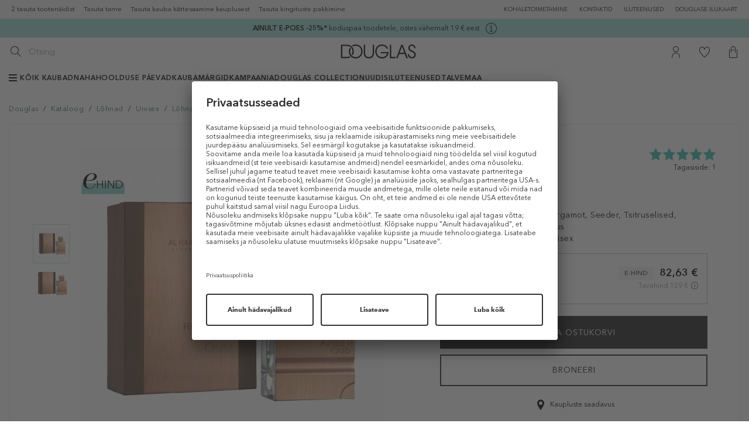

--- FILE ---
content_type: text/html; charset=utf-8
request_url: https://www.douglas.ee/ee/kataloog/al-haramain-amber-oud/
body_size: 54345
content:
<!DOCTYPE html>
<html lang="ee">
<head>
	<title> Parfüümvesi (EDP) AL HARAMAIN Amber Oud </title>
	<meta name="viewport" content="width=device-width, initial-scale=1, maximum-scale=1">
	<meta name="description" content=""/>
	<meta name="keywords" content=""/>
	<meta name="robots" content="index,follow" />

			<meta property="og:title" content="AL HARAMAIN Amber Oud">
		<meta property="og:description" content="NULL">
		<meta property="og:image" content="https://media.douglas.ee/images/galleries/1754396032_6291100131709.jpg">
		
	<meta http-equiv="Content-Type" content="text/html; charset=utf-8"/>

	<link rel="canonical" href="https://www.douglas.ee/ee/kataloog/al-haramain-amber-oud/" />








	<link href="https://www.douglas.ee/favicon.ico?v=2" rel="shortcut icon" type="image/x-icon" />
	<link rel="stylesheet" type="text/css" href="https://www.douglas.ee/fonts/MyFontsWebfontsKit.css?v=2025121802"/>
    <link rel="stylesheet" type="text/css" href="https://www.douglas.ee/fonts/stylesheet.css?v=2025121802"/>
	<link rel="stylesheet" type="text/css" href="https://www.douglas.ee/vendors/jqueryUI/jquery-ui-1.8.23.custom.css"/>

	<link rel="stylesheet" type="text/css" href="https://www.douglas.ee/vendors/jquery.bxslider/jquery.bxslider.css"/>
	<link rel="stylesheet" type="text/css" href="https://www.douglas.ee/vendors/jScrollPane/style/jquery.jscrollpane.css"/>
	<link rel="stylesheet" type="text/css" href="https://www.douglas.ee/vendors/owl.carousel/dist/assets/owl.carousel.min.css"/>

	<link rel="stylesheet" href="https://www.douglas.ee/vendors/bootstrap-datetimepicker.css" />

				
		<script>
			(function(s,t,a,n){s[t]||(s[t]=a,n=s[a]=function(){n.q.push(arguments)},
					n.q=[],n.v=2,n.l=1*new Date)})(window,"InstanaEumObject","ineum");
			window._wnsIneumStart = performance.now();
			ineum('reportingUrl', 'https://eum-blue-saas.instana.io');
			ineum('key', 'FIuz2T-USTSYlViPd2AUbw');
			ineum('trackSessions');
		</script>
		
		<script defer crossorigin="anonymous" src="https://eum.instana.io/1.7.2/eum.min.js"
				integrity="sha384-cgeSlevgebehPauohUhsnAeBrpjXzaj94mSv3L2EXjCQH0RRb9xSQ2ErGOWkthIJ"></script>
		
		<link rel="stylesheet" type="text/css" href="https://www.douglas.ee/res/css/frontend/products.css?v=2025121802"/>
		<link rel="stylesheet" type="text/css" href="https://vjs.zencdn.net/7.0.3/video-js.css?v=2025121802"/>
		<link rel="stylesheet" type="text/css" href="https://www.douglas.ee/res/less/bootstrap.css?v=2025121802"/>
		<link rel="stylesheet" type="text/css" href="https://www.douglas.ee/res/less/columns.css?v=2025121802"/>
		<link rel="stylesheet" type="text/css" href="https://www.douglas.ee/res/less/frontend.css?v=2025121802"/>
			<script type="text/javascript" src="https://ajax.googleapis.com/ajax/libs/jquery/1.11.3/jquery.min.js?v=2025121802"></script>
		<script type="text/javascript" src="https://www.douglas.ee/res/vendors/jquery/jquery-migrate-1.2.1.min.js?v=2025121802"></script>
		<script type="text/javascript" src="https://www.douglas.ee/res/js/common.js?v=2025121802"></script>
		<script type="text/javascript" src="//maxcdn.bootstrapcdn.com/bootstrap/3.3.5/js/bootstrap.min.js?v=2025121802"></script>
		<script type="text/javascript" src="/core7.4/vendors/bootstrap-select/js/bootstrap-select.js?v=2025121802"></script>
		

	
	<script type="text/javascript" src="https://www.douglas.ee/vendors/jqueryUI/jquery-ui-1.8.23.custom.min.js"></script>

	<script type="text/javascript" src="https://www.douglas.ee/vendors/moment.js"></script>
	<script type="text/javascript" src="https://www.douglas.ee/vendors/locale-lv.js"></script>
	<script type="text/javascript" src="https://www.douglas.ee/vendors/locale-ee.js"></script>
	<script type="text/javascript" src="https://www.douglas.ee/vendors/bootstrap-datetimepicker.js"></script>

	<script type="text/javascript" src="https://www.douglas.ee/vendors/jquery.textshadow.js"></script>
	<script type="text/javascript" src="https://www.douglas.ee/vendors/fancyBox/jquery.fancybox.pack.js"></script>
	<link rel="stylesheet" type="text/css" href="https://www.douglas.ee/vendors/fancyBox/jquery.fancybox.css"/>

	<script type="text/javascript" src="https://www.douglas.ee/vendors/jquery.bxslider/jquery.bxslider.min.js"></script>
	<script type="text/javascript" src="https://www.douglas.ee/vendors/jScrollPane/script/jquery.mousewheel.js"></script>
	<script type="text/javascript" src="https://www.douglas.ee/vendors/jScrollPane/script/jquery.jscrollpane.min.js"></script>
	<script type="text/javascript" src="https://www.douglas.ee/vendors/owl.carousel/dist/owl.carousel.min.js"></script>
	<script type="text/javascript" src="https://www.douglas.ee/js/frontend/jquery.inputmask.min.js"></script>
	<script type="text/javascript" src="https://www.douglas.ee/vendors/jquery.countdown.2.1.0/js/jquery.plugin.js"></script>
	<script type="text/javascript" src="https://www.douglas.ee/vendors/jquery.countdown.2.1.0/js/jquery.countdown.js"></script>

	<script type="text/javascript" src="https://www.douglas.ee/res/js/frontend/frontend.js?v=2025121802"></script>
	<script type="text/javascript" src="https://www.douglas.ee/res/js/frontend/menu.js?v=2025121802"></script>
	<script type="text/javascript">
$(function(){
	$('#collections_listing h1 a, #sidebar div.collections_sideblock a').click(function(e){
		var params = {hash:'', cat1:1, cat2:466, cat3:138, brand:0, brand_cat:0};
		$.ajax({
			url: '?set_ref=1', 
			data: params,
			success: function(data){
				//
			},
			async: false
		});
		//e.preventDefault();
	});
	$('div.plist a.prod_el, div.plist a.prod_top').click(function(e){		
		var hash = window.location.hash.replace(/^.*#[_]?/, '');
		var params = {hash:hash, cat1:1, cat2:466, cat3:138, brand:0, brand_cat:0};
		$('#ajax_loader').show();
		$.ajax({
			url: '?set_ref=1', 
			data: params,
			success: function(data){
				//
			},
			async: false
		});
	});
});
</script>


	<script>
		
		function hover(element) {
			var str = element.getAttribute("src");
			str = str.substring(0, (str.length)-16)+str.substring((str.length)-4, str.length);
			element.setAttribute('src', str);
		}
		function unhover(element) {
			var str = element.getAttribute("src");
			str = str.substring(0, (str.length)-4) + "_desaturated" + str.substring((str.length)-4, str.length);
			element.setAttribute('src', str);
		}
		
	</script>

	
		
		
			<script data-cookieconsent="ignore">
				window.dataLayer = window.dataLayer || [];
				function gtag() {
					dataLayer.push(arguments);
				}
				gtag("consent", "default", {
					ad_personalization: "denied",
					ad_storage: "denied",
					ad_user_data: "denied",
					analytics_storage: "denied",
					functionality_storage: "denied",
					personalization_storage: "denied",
					security_storage: "granted",
					wait_for_update: 500,
				});
				gtag("set", "ads_data_redaction", true);
				gtag("set", "url_passthrough", true);
			</script>
		

		<!-- Google Tag Manager -->
		
		<noscript><iframe src="//www.googletagmanager.com/ns.html?id=GTM-WDJ96R"
		height="0" width="0" style="display:none;visibility:hidden"></iframe></noscript>
		<script>(function(w,d,s,l,i){w[l]=w[l]||[];w[l].push({'gtm.start':
		new Date().getTime(),event:'gtm.js'});var f=d.getElementsByTagName(s)[0],
		j=d.createElement(s),dl=l!='dataLayer'?'&l='+l:'';j.async=true;j.src=
		'//www.googletagmanager.com/gtm.js?id='+i+dl;f.parentNode.insertBefore(j,f);
		})(window,document,'script','dataLayer','GTM-WDJ96R');</script>
		
		
		<!-- End Google Tag Manager -->

		
			<script>
				if (typeof dataLayer !== "undefined") {
					window.dataLayer.push({
						'event' : 'pageview',
						'dimension8' : 'shop'
					});
				}
			</script>
		





	
	

			<script async charset="UTF-8" src="https://ui.swogo.net/bundles/v4/douglas/swogo.js"></script>
	
	<meta name="verify-paysera" content="8a154568ea31e942452252c4f9ac8523">

						<meta name="facebook-domain-verification" content="jfhef8rnirxtdzzi3zc8712gvqpg2r" />

				    <script type="text/javascript">
        //OMNISEND-SNIPPET-SOURCE-CODE-V1
        window.omnisend = window.omnisend || [];
        omnisend.push(["accountID", "6332c9789291037bab01d76a"]);
        omnisend.push(["track", "$pageViewed"]);
        !function(){var e=document.createElement("script");e.type="text/javascript",e.async=!0,e.src="https://omnisnippet1.com/inshop/launcher-v2.js";var t=document.getElementsByTagName("script")[0];t.parentNode.insertBefore(e,t)}();
        </script>


	
				<script src='//tttd.douglas.ee/www-balt-douglas-ee/prod/utag.sync.js'></script>
		<script src="//tttd.douglas.ee/www-balt-douglas-ee/prod/utag.js"></script>
					<script id="usercentrics-cmp" src="https://app.usercentrics.eu/browser-ui/latest/loader.js" data-settings-id="uOlSasDXe592-M" async></script>
	</head>

<body id="type_products" class="">
	<!-- Loading script asynchronously -->

	
				<script type="text/javascript">
			window.utag_cfg_ovrd = window.utag_cfg_ovrd || {};
			window.utag_cfg_ovrd.noview = true;

			(function(a,b,c,d){
				a='//tttd.douglas.ee/www-balt-douglas-ee/prod/utag.js';
				b=document;c='script';d=b.createElement(c);d.src=a;d.type='text/java'+c;d.async=true;
				a=b.getElementsByTagName(c)[0];a.parentNode.insertBefore(d,a);
			})();
		</script>
		
	
	<script>
		(function () {
			window.customUtagView = function (utagData) {
				var utagScriptStatus = typeof utag === "object" && utag.hasOwnProperty("view");
				var isUtagDataLoaded = typeof utagData !== 'undefined';
				var isIneumLoaded = typeof ineum !== 'undefined';
				var isUCLoaded = typeof UC_UI !== 'undefined' && typeof UC_UI.getServicesBaseInfo === 'function';
				var meta = {
					pageType: utagData.sitegroup,
					consent_presence: false,
					environment: 'dev'
				};

				if (isUCLoaded) {
					UC_UI.getServicesBaseInfo().forEach(function (service) {
						if (service.name === "Tealium IQ") {
							meta.consent_presence = service.consent.status;
						}
					});
				} else {
					meta.consent_presence = undefined;
				}

				switch (utagData.sitegroup) {
					case "Start":
						meta.utag_version = 'unavailable';
						break;
					case "ProductDetailsPage":
						meta.productId = utagData.primary_product_id;
						break;
					case "CategoryPage":
					case "ProductCategoryPage":
						meta.catagoryId = utagData.page_id;
						break;
					case "CartPage":
						meta.productIds = utagData.primary_product_id;
						break;
					case "OrderConfirmationPage":
						meta.productIds = utagData.primary_product_id;
						meta.orderId = utagData.order_id;
						break;
				}

				if (isIneumLoaded) {
					if (!utagScriptStatus) {
						ineum('reportEvent', 'failing_/utagJs/loadScriptFailed', {
							timestamp: Date.now(),
							meta: meta
						});
						console.log('TealiumLog: utag was not found');
					}

					if (!isUtagDataLoaded) {
						ineum('reportEvent', 'failing_/utag_data/', {
							timestamp: Date.now(),
							meta: meta
						});
						console.log('TealiumLog: utag_data was not found');
					}
				} else {
					console.log('TealiumLog: inem.js was failed load or reportEvent fn not found.');
				}

				function tryInitView(utagData, attempsLeft) {
					if (attempsLeft === 0) {
						ineum('reportEvent', 'failing_/utagJs/afterTimeout', {
							timestamp: Date.now(),
							meta: meta
						});
						console.log('TealiumLog: utag.view() attemps 0');
						return;
					}

					if (typeof utag === "object" && utag.hasOwnProperty("view")) {
						console.log('TealiumLog: utag.view() init!');
						utag.view(utagData);
					} else {
						console.log('TealiumLog: utag.view() not init! Again...');
						setTimeout(function () {
							tryInitView(utagData, attempsLeft - 1)
						}, 500);
					}
				}

				tryInitView(utagData, 5);
			}
		})();
	</script>
	

	


































		
			
	<header>
	<div class="skip-header-wrp">
		<a href="#main-container">Jäta vahele ja mine põhisisu juurde</a>
	</div>

	<div class="hidden-sm hidden-xs desktop_privalumai">
		<div class="container-fluid">
			<div class="desktop_privalumai_container clearfix">
				<div >
					2 tasuta tootenäidist
				</div>
				<div >
					Tasuta tarne
				</div>
				<div >
					Tasuta kauba kättesaamine kauplusest
				</div>
				<div >
					Tasuta kingituste pakkimine
				</div>
			</div>
			<ul id="menu_information" class="horizontal-desktop">
            <li>
            <a class="other-menu-link shops" href="https://www.douglas.ee/ee/kohaletoimetamine/" aria-label="Tarne">
                KOHALETOIMETAMINE
            </a>
        </li>
            <li>
            <a class="other-menu-link shops" href="https://www.douglas.ee/ee/kontaktid/" aria-label="Kontaktideni">
                KONTAKTID
            </a>
        </li>
            <li>
            <a class="other-menu-link shops" href="https://www.douglas.ee/ee/iluteenused-2/" aria-label="ILUTEENUSED">
                ILUTEENUSED
            </a>
        </li>
            <li>
            <a class="other-menu-link shops" href="https://www.douglas.ee/ee/douglase-ilukaart/" aria-label="Rohkem infot kaardi kohta">
                DOUGLASE ILUKAART
            </a>
        </li>
    














</ul>

		</div>
	</div>
	    <div class="linepromos" style="background-color: #9bdcd2;">
        <div class="wrp">
            <div class="">
                                    <div class="item">
                        <p style="text-align: center;"><span style="color: #000000;"><a href="https://www.douglas.ee/ee/soodne/"><span style="color: #000000;"><strong>AINULT E-POES</strong> <strong>-25%*</strong> koduspaa toodetele, ostes vähemalt 19 € eest</span></a></span></p>
                                                    <span class="info">
                                <a nohref data-id="75" aria-label="Open more information modal" role="button" tabindex="0">
                                    <svg width="19" height="19" viewBox="0 0 19 19" fill="#000000" focusable="false">
                                        <path fill-rule="evenodd" clip-rule="evenodd" d="M0 9.5C0 4.2533 4.2533 0 9.5 0C14.7467 0 19 4.2533 19 9.5C19 14.7467 14.7467 19 9.5 19C4.2533 19 0 14.7467 0 9.5ZM1 9.5C1 14.1869 4.81311 18 9.5 18C14.1869 18 18 14.1869 18 9.5C18 4.81305 14.1869 1 9.5 1C4.81311 1 1 4.81305 1 9.5Z" fill="#000000"></path>
                                        <path d="M9.5 6C10.0523 6 10.5 5.55228 10.5 5C10.5 4.44772 10.0523 4 9.5 4C8.94772 4 8.5 4.44772 8.5 5C8.5 5.55228 8.94772 6 9.5 6Z" fill="#000000"></path>
                                        <path d="M10 8V7H9H7V8H9V14H7V15H9H10H12V14H10V8Z" fill="#000000"></path>
                                    </svg>
                                </a>
                            </span>
                                                                                            </div>
                            </div>
        </div>
    </div>
    
        <script>
            $(function(){

                $('.linepromos .item .info a').on('click keydown', function(e){
                    if (e.type === 'click' || (e.type === 'keydown' && (e.which === 13 || e.which === 32))) {
                        e.preventDefault();
                        var id = $(this).data('id');

                        $.fancybox({
                            autoSize: 'false',
                            fitToView: 'false',
                            maxWidth: 500,
                            href: '?display=content_types/pages/linepromo_info&id=' + id,
                            type: 'ajax',
                        });
                    }
                });

                $('.linepromos .item .countdown').each(function(){
                    var str = $(this).data('time');
                    var date = new Date(str.replace(/-/g, "/"));
                    $(this).countdown({
                        labels: ['Y', 'M', 'w', 'd', 'h', 'm', 's'],
                        labels1: ['Y', 'M', 'w', 'd', 'h', 'm', 's'],
                        format: 'DHMS',
                        until: date,
                    });
                });

                $(document).on('click', '.linepromos .code .click', function(e){
                    e.preventDefault();
                    var obj = $(this).find('.copy-text');
                    var txt = obj.text();
                    var $temp = $('<input>');
                    $("body").append($temp);
                    $temp.val(txt).select();
                    document.execCommand("copy");
                    $temp.remove();

                    /*
                    if (!obj.data('bs.tooltip')) {
                        obj.tooltip({
                            trigger: 'click',
                            title: 'Sooduskood edukalt kopeeritud',
                            placement: 'bottom'
                        });
                    }
                    obj.tooltip('show');

                    setTimeout(function(){
                         obj.tooltip('hide');
                    }, 3000);
                    */
                });

                            });
        </script>
    


	<div id="head">
		<div class="container-fluid">
							<button id="mainNavButton"
						aria-controls="mainNav"
						aria-expanded="false"
						aria-label="Ava peamine navigatsioon">
					<img src="https://www.douglas.ee/images/frontend/commerce/burger.svg" alt="" />
				</button>
			
			<div class="search-form">
				<form id="quick_search" action="https://www.douglas.ee/ee/otsing/" method="get">
					<div class="input-group">
						<span class="input-group-btn">
							<button type="submit" class="btn btn-default" aria-label="Käivita otsing">
								<img src="https://www.douglas.ee/images/frontend/commerce/search.svg" alt=""/>
							</button>
						</span>
						<input type="text" class="form-control suggestion-input" id="suggestion-field" autocomplete="off" aria-label="Soovitus" disabled>
						<input type="text" class="form-control" id="search-field" autocomplete="off" name="s" placeholder="Otsing" aria-label="Otsing">
					</div>
					<div id="autocomplete" ></div>
					<script src="https://www.douglas.ee/vendors/jquery.debounce-1.0.5.js"></script>
					<script>
						$(document).on('click','.search-suggestion, .ac_wrapper .ac_product,.search .product_element a', function(e) {
							if(typeof $(this).data('query') !== 'undefined') {
								//e.preventDefault();
								var location = $(this).attr('href');
								$.ajax({
									type: 'POST',
									url: '?display=content_types/pages/lupa_event',
									data: {
										query: $(this).data('query'),
										event: typeof $(this).data('suggestion') !== 'undefined'?'suggestionClick':'itemClick',
										item: $(this).data('id'),
										suggestion: typeof $(this).data('suggestion') !== 'undefined'?1:0
									}
								}).then(function() {
									//window.location = location;
								});
							}
						});
						$('#search-field').keydown(function(e) {
							$('#suggestion-field').val('');
						});

                        var currentRequest = null;
						$('#search-field').keyup($.debounce(function() {
							var val = $('#search-field').val();
							$('#suggestion-field').val('');
							if (val.length > 2) {
                                if (currentRequest) currentRequest.abort();
                                currentRequest = $.ajax({
									type: 'POST',
									url: '?display=content_types/pages/autocomplete.tpl&suggestion=1',
									data: { keyword: val },
									success: function(data) {
										$("#autocomplete").html(data).show();
									}
								});
							}
						}, 300));

						$('#quick_search .mobile_trigger').click(function(e) {
							$('#quick_search').addClass('active').find('input[name="s"]').focus();
						});
						$(document).mouseup(function (e){
							var container = $("#quick_search");
							if (!container.is(e.target) && container.has(e.target).length === 0) {
								container.removeClass('active');
							}
						});
					</script>
				</form>

			</div>

			<div id="logo">
				<a href="https://www.douglas.ee/">
										<img src="https://www.douglas.ee/images/logo.svg" alt="Koduleheküljele" />
				</a>
			</div>

			<div class="login-icon-wrp menu-icon-wrp">
	<ul id="menu_functional">
					<li>
				<a class="menu_icon" href="https://www.douglas.ee/ee/minu-teave/tellimused/?page=logi-sisse" aria-label="Minu kasutajani">
					<img src="https://www.douglas.ee/images/frontend/commerce/user.svg" alt=""/>
				</a>
			</li>
			</ul>
	
		<script>
			$(function(){
				$('#menu_functional .dropdown-toggle').on('click', function(e){
					e.preventDefault();
					$(this).closest('.list-collapse-mobile').toggleClass('open');
				});
			});
		</script>
	
</div>

							<div class="fav-icon-wrp menu-icon-wrp">
					<a class="menu_icon my_favorites" href="https://www.douglas.ee/ee/minu-teave/soovikorv/" aria-label="Soovikorvini">
						<img src="https://www.douglas.ee/images/frontend/commerce/heart.svg" alt=""/>
					</a>
				</div>
			
			<div id="cart_info" class="cart-icon-wrp menu-icon-wrp">
	<a id="cartTrigger"
	   class="cart_icon menu_icon"
	   href="https://www.douglas.ee/ee/minu-teave/ostukorv/"
	   rel="nofollow"
	   role="button"
	   aria-label="Ostukorvi"
	   tabindex="0"
	   aria-haspopup="dialog"
	   aria-expanded="false"
	   aria-controls="cartOverview"
	   data-tealium-info='{&quot;addtobasket_source&quot;:null,&quot;addtowishlist_source&quot;:null,&quot;removefromwishlist_source&quot;:null,&quot;appointment_start&quot;:null,&quot;appointment_success&quot;:null,&quot;basket_ID&quot;:null,&quot;cart_view&quot;:null,&quot;category_id&quot;:[&quot;138&quot;],&quot;checkout_payment_start&quot;:null,&quot;currency&quot;:&quot;EUR&quot;,&quot;delivery_address_type&quot;:null,&quot;delivery_mode&quot;:null,&quot;error_message&quot;:null,&quot;error_object_code&quot;:null,&quot;go_to_checkout&quot;:null,&quot;layer_name&quot;:null,&quot;newsletter_registration_email_confirmation&quot;:null,&quot;order_id&quot;:null,&quot;beauty_points_redeemed&quot;:null,&quot;payment_method&quot;:null,&quot;primary_product_additions&quot;:[&quot;size&quot;],&quot;primary_product_availability_status&quot;:[&quot;Available&quot;],&quot;primary_product_backfill&quot;:[&quot;no&quot;],&quot;primary_product_brand&quot;:[&quot;AL HARAMAIN&quot;],&quot;primary_product_classification&quot;:[&quot;Parfim\u0113rijas \u016bdens (EDP)&quot;],&quot;primary_product_color&quot;:[&quot;none&quot;],&quot;primary_product_id&quot;:[&quot;30635&quot;],&quot;snd_product_id&quot;:[&quot;629110013170&quot;],&quot;primary_product_interaction&quot;:[&quot;view&quot;],&quot;primary_product_maincategory&quot;:[&quot;Smar\u017eas&quot;],&quot;primary_product_master_id&quot;:[&quot;17273&quot;],&quot;primary_product_master_name&quot;:[&quot;Amber Oud&quot;],&quot;primary_product_name&quot;:[null],&quot;primary_product_onsale&quot;:[&quot;0&quot;],&quot;primary_product_price_regular&quot;:[&quot;129.00&quot;],&quot;primary_product_price&quot;:[&quot;82.63&quot;],&quot;primary_product_quantity&quot;:[&quot;1&quot;],&quot;primary_product_size&quot;:[&quot;60.00 ml&quot;],&quot;primary_product_style&quot;:[&quot;none&quot;],&quot;primary_product_type&quot;:[&quot;PRODUCT&quot;],&quot;primary_product_variant_name&quot;:[&quot;60 ml&quot;],&quot;primary_product_variants&quot;:[&quot;yes&quot;],&quot;primary_product_vendor&quot;:[&quot;Douglas&quot;],&quot;primary_product_view_type&quot;:&quot;articleDetailPage&quot;,&quot;promotion_action&quot;:null,&quot;promotion_code&quot;:null,&quot;promotion_coupon_entered&quot;:null,&quot;promotion_coupon_redeemed_type&quot;:null,&quot;promotion_coupon_redeemed&quot;:null,&quot;promotion_discount_value&quot;:null,&quot;purchase&quot;:null,&quot;search_filter_criteria&quot;:null,&quot;search_filter_usage&quot;:null,&quot;search_origin&quot;:null,&quot;search_query&quot;:null,&quot;search_result_type&quot;:null,&quot;search_result&quot;:null,&quot;search_sort_criteria&quot;:null,&quot;shipping_costs&quot;:null,&quot;shop_type&quot;:&quot;shop&quot;,&quot;subscription_preference&quot;:null,&quot;total_price_gross&quot;:null,&quot;total_price_net&quot;:null,&quot;video_action&quot;:null,&quot;video_creator_id&quot;:null,&quot;video_creator&quot;:null,&quot;video_id&quot;:null,&quot;video_length&quot;:null,&quot;video_name&quot;:null,&quot;video_type_detail&quot;:null,&quot;video_type&quot;:null,&quot;sitegroup&quot;:&quot;ProductDetailsPage&quot;,&quot;page_id&quot;:&quot;product_17273&quot;,&quot;page_url&quot;:&quot;https:\/\/www.douglas.ee\/ee\/kataloog\/al-haramain-amber-oud\/?item=30635&quot;,&quot;country_code&quot;:&quot;EE&quot;,&quot;language_code&quot;:&quot;ee&quot;,&quot;category01&quot;:&quot;Kataloog&quot;,&quot;category02&quot;:&quot;L\u00f5hnad&quot;,&quot;category03&quot;:&quot;Unisex&quot;,&quot;category04&quot;:&quot;L\u00f5hnad&quot;,&quot;category05&quot;:&quot;AL HARAMAIN Amber Oud&quot;,&quot;category06&quot;:null,&quot;category07&quot;:null,&quot;category08&quot;:null,&quot;category09&quot;:null,&quot;cdc_id&quot;:null,&quot;customer_birthday&quot;:null,&quot;customer_gender&quot;:null,&quot;customer_id&quot;:null,&quot;customer_login_status&quot;:null,&quot;customer_status&quot;:&quot;XX&quot;,&quot;customer_status_shop&quot;:&quot;0&quot;,&quot;login_failed&quot;:null,&quot;search_result_click&quot;:null,&quot;tealium_event&quot;:&quot;page_view&quot;,&quot;content_id&quot;:&quot;Homepage.Kataloog.L\u00f5hnad.Unisex.L\u00f5hnad.AL HARAMAIN Amber Oud&quot;}'>


		<img src="https://www.douglas.ee/images/frontend/commerce/cart.svg" alt=""/>
			</a>
	<div class="overview_container empty"
		 id="cartOverview"
		 role="dialog"
		 aria-labelledby="cartTrigger"
		 hidden>
		<div class="overview clearfix">
			<em class="arrow"></em>
									
			<div class="clearfix" style="padding-bottom: 10px; margin-top: 10px;margin-left:10px;margin-right:10px; border-bottom:1px solid lightgrey;">
				<div style="float:left;  height:28px; line-height: 28px; font-weight: bold;">Kogusumma:</div>
				<div style="float:right; height:28px; line-height: 28px; font-weight: bold;">0 &euro;</div>
			</div>
			
			<div class="clearfix" style="padding: 12px;">
																						
																
				<table style="padding: 12px;">
					<tr>
						<td style="vertical-align:middle; text-align: left; width: 45px;">
															<img src="https://www.douglas.ee/images/frontend/commerce/free_delivery_now.png" alt="">
													</td>
						<td style="vertical-align: bottom; text-align: left;">
							<span class="text">
																	<span style="color:#000000; font-weight:bold;">TASUTA</span> kohaletoimetamiseni:<span style='color: #e5378f; font-weight: bold;'> 39.95 &euro;</span>
															</span>
						</td>
					</tr>
														</table>
			</div>
										
			<div class="clearfix">
			
			<a class="buy" href='https://www.douglas.ee/ee/minu-teave/ostukorv/' data-tealium-info='{&quot;addtobasket_source&quot;:null,&quot;addtowishlist_source&quot;:null,&quot;removefromwishlist_source&quot;:null,&quot;appointment_start&quot;:null,&quot;appointment_success&quot;:null,&quot;basket_ID&quot;:null,&quot;cart_view&quot;:null,&quot;category_id&quot;:[&quot;138&quot;],&quot;checkout_payment_start&quot;:null,&quot;currency&quot;:&quot;EUR&quot;,&quot;delivery_address_type&quot;:null,&quot;delivery_mode&quot;:null,&quot;error_message&quot;:null,&quot;error_object_code&quot;:null,&quot;go_to_checkout&quot;:null,&quot;layer_name&quot;:null,&quot;newsletter_registration_email_confirmation&quot;:null,&quot;order_id&quot;:null,&quot;beauty_points_redeemed&quot;:null,&quot;payment_method&quot;:null,&quot;primary_product_additions&quot;:[&quot;size&quot;],&quot;primary_product_availability_status&quot;:[&quot;Available&quot;],&quot;primary_product_backfill&quot;:[&quot;no&quot;],&quot;primary_product_brand&quot;:[&quot;AL HARAMAIN&quot;],&quot;primary_product_classification&quot;:[&quot;Parfim\u0113rijas \u016bdens (EDP)&quot;],&quot;primary_product_color&quot;:[&quot;none&quot;],&quot;primary_product_id&quot;:[&quot;30635&quot;],&quot;snd_product_id&quot;:[&quot;629110013170&quot;],&quot;primary_product_interaction&quot;:[&quot;view&quot;],&quot;primary_product_maincategory&quot;:[&quot;Smar\u017eas&quot;],&quot;primary_product_master_id&quot;:[&quot;17273&quot;],&quot;primary_product_master_name&quot;:[&quot;Amber Oud&quot;],&quot;primary_product_name&quot;:[null],&quot;primary_product_onsale&quot;:[&quot;0&quot;],&quot;primary_product_price_regular&quot;:[&quot;129.00&quot;],&quot;primary_product_price&quot;:[&quot;82.63&quot;],&quot;primary_product_quantity&quot;:[&quot;1&quot;],&quot;primary_product_size&quot;:[&quot;60.00 ml&quot;],&quot;primary_product_style&quot;:[&quot;none&quot;],&quot;primary_product_type&quot;:[&quot;PRODUCT&quot;],&quot;primary_product_variant_name&quot;:[&quot;60 ml&quot;],&quot;primary_product_variants&quot;:[&quot;yes&quot;],&quot;primary_product_vendor&quot;:[&quot;Douglas&quot;],&quot;primary_product_view_type&quot;:&quot;articleDetailPage&quot;,&quot;promotion_action&quot;:null,&quot;promotion_code&quot;:null,&quot;promotion_coupon_entered&quot;:null,&quot;promotion_coupon_redeemed_type&quot;:null,&quot;promotion_coupon_redeemed&quot;:null,&quot;promotion_discount_value&quot;:null,&quot;purchase&quot;:null,&quot;search_filter_criteria&quot;:null,&quot;search_filter_usage&quot;:null,&quot;search_origin&quot;:null,&quot;search_query&quot;:null,&quot;search_result_type&quot;:null,&quot;search_result&quot;:null,&quot;search_sort_criteria&quot;:null,&quot;shipping_costs&quot;:null,&quot;shop_type&quot;:&quot;shop&quot;,&quot;subscription_preference&quot;:null,&quot;total_price_gross&quot;:null,&quot;total_price_net&quot;:null,&quot;video_action&quot;:null,&quot;video_creator_id&quot;:null,&quot;video_creator&quot;:null,&quot;video_id&quot;:null,&quot;video_length&quot;:null,&quot;video_name&quot;:null,&quot;video_type_detail&quot;:null,&quot;video_type&quot;:null,&quot;sitegroup&quot;:&quot;ProductDetailsPage&quot;,&quot;page_id&quot;:&quot;product_17273&quot;,&quot;page_url&quot;:&quot;https:\/\/www.douglas.ee\/ee\/kataloog\/al-haramain-amber-oud\/?item=30635&quot;,&quot;country_code&quot;:&quot;EE&quot;,&quot;language_code&quot;:&quot;ee&quot;,&quot;category01&quot;:&quot;Kataloog&quot;,&quot;category02&quot;:&quot;L\u00f5hnad&quot;,&quot;category03&quot;:&quot;Unisex&quot;,&quot;category04&quot;:&quot;L\u00f5hnad&quot;,&quot;category05&quot;:&quot;AL HARAMAIN Amber Oud&quot;,&quot;category06&quot;:null,&quot;category07&quot;:null,&quot;category08&quot;:null,&quot;category09&quot;:null,&quot;cdc_id&quot;:null,&quot;customer_birthday&quot;:null,&quot;customer_gender&quot;:null,&quot;customer_id&quot;:null,&quot;customer_login_status&quot;:null,&quot;customer_status&quot;:&quot;XX&quot;,&quot;customer_status_shop&quot;:&quot;0&quot;,&quot;login_failed&quot;:null,&quot;search_result_click&quot;:null,&quot;tealium_event&quot;:&quot;page_view&quot;,&quot;content_id&quot;:&quot;Homepage.Kataloog.L\u00f5hnad.Unisex.L\u00f5hnad.AL HARAMAIN Amber Oud&quot;}'>OSTUKORVI</a>
			</div>
					</div>
	</div>
</div>

		</div>
	</div>

			








		<div id="menuOverlay"></div>
		<nav id="mainNavMobile" role="navigation" aria-label="Mobiili navigatsioon">
    <div class="menu-header">
        <button class="menu-close" aria-label="Close menu">
            <i class="icon icon-close"></i>
        </button>
    </div>

    <div class="menu-content">
        <div id="menuPremiumBlock">
            <div class="container-fluid">
                <ul id="menuPremium">
            <li class="has-submenu" data-title="KÕIK KAUBAD">
                        <div class="menu-item-wrp parent">
                            <a href="https://www.douglas.ee/ee/kataloog/" class="menu-link">
            <span class="burger"><span></span></span>                        KÕIK KAUBAD
        </a>
    
                    <button class="submenu-toggle" data-target='menuSubmenu_69750a14c1734' aria-expanded="false" aria-label="Ava kõrvalmenüü">
        <i class="icon icon-right"></i>
    </button>

            </div>
            <div id="menuSubmenu_69750a14c1734" class="submenu" >
                    <div class="submenu-header">
        <button class="submenu-back" aria-label="Mine tagasi peamine menüü">
            <i class="icon icon-left" aria-hidden="true"></i>
        </button>
        <div class="submenu-title" role="heading" aria-level="2">
            <span>KÕIK KAUBAD</span>
        </div>
        <button class="menu-close" aria-label="Sulge menüü">
            <i class="icon icon-close" aria-hidden="true"></i>
        </button>
    </div>


                <div class="submenu-content">
                    <ul class="submenu-items">
                                                                                <li >
                                <div class="menu-item-wrp">
                                                <a href="https://www.douglas.ee/ee/kinkekaardid/" class="menu-link">
                                    Kinkekaardid
        </a>
    
                                                                    </div>

                                                            </li>
                                                                                <li class="has-submenu">
                                <div class="menu-item-wrp">
                                                <a href="https://www.douglas.ee/ee/kataloog/lõhnad/" class="menu-link">
                                    Lõhnad
        </a>
    
                                        <button class="submenu-toggle" data-target='menuSubmenu_69750a14c1e31' aria-expanded="false" aria-label="Ava kõrvalmenüü">
        <i class="icon icon-right"></i>
    </button>
                                </div>

                                                                    <div class="submenu-content">
                                        <div id="menuSubmenu_69750a14c1e31" class="submenu" >
                                                <div class="submenu-header">
        <button class="submenu-back" aria-label="Mine tagasi KÕIK KAUBAD">
            <i class="icon icon-left" aria-hidden="true"></i>
        </button>
        <div class="submenu-title" role="heading" aria-level="3">
            <span>Lõhnad</span>
        </div>
        <button class="menu-close" aria-label="Sulge menüü">
            <i class="icon icon-close" aria-hidden="true"></i>
        </button>
    </div>


                                            <div class="submenu-content">
                                                <ul class="submenu-items">
                                                                                                                                                                    <li class="has-submenu">
                                                            <div class="menu-item-wrp">
                                                                            <a href="https://www.douglas.ee/ee/kataloog/lohnad/naiste-lohnad/" class="menu-link">
                                    Naistele
        </a>
    
                                                                    <button class="submenu-toggle" data-target='menuSubmenu_69750a14c1e51' aria-expanded="false" aria-label="Ava kõrvalmenüü">
        <i class="icon icon-right"></i>
    </button>
                                                            </div>

                                                                                                                            <div id="menuSubmenu_69750a14c1e51" class="submenu">
                                                                        <div class="submenu-header">
        <button class="submenu-back" aria-label="Mine tagasi Lõhnad">
            <i class="icon icon-left" aria-hidden="true"></i>
        </button>
        <div class="submenu-title" role="heading" aria-level="4">
            <span>Naistele</span>
        </div>
        <button class="menu-close" aria-label="Sulge menüü">
            <i class="icon icon-close" aria-hidden="true"></i>
        </button>
    </div>


                                                                    <div class="submenu-content">
                                                                        <ul class="submenu-items">
                                                                                                                                                            <li>
                                                                                    <div class="menu-item-wrp">
                                                                                                    <a href="https://www.douglas.ee/ee/kataloog/lohnad/naiste-lohnad/lohnad/" class="menu-link">
                                    Lõhnad
        </a>
    
                                                                                    </div>
                                                                                </li>
                                                                                                                                                            <li>
                                                                                    <div class="menu-item-wrp">
                                                                                                    <a href="https://www.douglas.ee/ee/kataloog/lohnad/nisiparfuumid/naisele/ " class="menu-link">
                                    Nišiparfüümid
        </a>
    
                                                                                    </div>
                                                                                </li>
                                                                                                                                                            <li>
                                                                                    <div class="menu-item-wrp">
                                                                                                    <a href="https://www.douglas.ee/ee/kataloog/l%c3%b5hnad/naiste-l%c3%b5hnad/parf%c3%bc%c3%bcmdeodorandid/" class="menu-link">
                                    Parfüümdeodorandid
        </a>
    
                                                                                    </div>
                                                                                </li>
                                                                                                                                                            <li>
                                                                                    <div class="menu-item-wrp">
                                                                                                    <a href="https://www.douglas.ee/ee/kataloog/l%c3%b5hnad/naiste-l%c3%b5hnad/parf%c3%bc%c3%bcmpesemisvahendid/" class="menu-link">
                                    Parfüümpesemisvahendid
        </a>
    
                                                                                    </div>
                                                                                </li>
                                                                                                                                                            <li>
                                                                                    <div class="menu-item-wrp">
                                                                                                    <a href="https://www.douglas.ee/ee/kataloog/l%c3%b5hnad/naiste-l%c3%b5hnad/parf%c3%bc%c3%bcmhooldustooted/" class="menu-link">
                                    Parfüümhooldustooted
        </a>
    
                                                                                    </div>
                                                                                </li>
                                                                                                                                                            <li>
                                                                                    <div class="menu-item-wrp">
                                                                                                    <a href="https://www.douglas.ee/ee/kataloog/l%c3%b5hnad/naiste-l%c3%b5hnad/komplektid/" class="menu-link">
                                    Komplektid
        </a>
    
                                                                                    </div>
                                                                                </li>
                                                                                                                                                            <li>
                                                                                    <div class="menu-item-wrp">
                                                                                                    <a href="https://www.douglas.ee/ee/kataloog/top-10-naistelohna/" class="menu-link">
                                    Top 10 naistelõhna
        </a>
    
                                                                                    </div>
                                                                                </li>
                                                                                                                                                            <li>
                                                                                    <div class="menu-item-wrp">
                                                                                                    <a href="https://www.douglas.ee/ee/kataloog/lohnad/naiste-lohnad/" class="menu-link">
                                    »Kõik tooted
        </a>
    
                                                                                    </div>
                                                                                </li>
                                                                                                                                                    </ul>
                                                                    </div>
                                                                </div>
                                                                                                                    </li>
                                                                                                                                                                    <li class="has-submenu">
                                                            <div class="menu-item-wrp">
                                                                            <a href="https://www.douglas.ee/ee/kataloog/lohnad/meeste-lohnad/" class="menu-link">
                                    Meestele
        </a>
    
                                                                    <button class="submenu-toggle" data-target='menuSubmenu_69750a14c1e8f' aria-expanded="false" aria-label="Ava kõrvalmenüü">
        <i class="icon icon-right"></i>
    </button>
                                                            </div>

                                                                                                                            <div id="menuSubmenu_69750a14c1e8f" class="submenu">
                                                                        <div class="submenu-header">
        <button class="submenu-back" aria-label="Mine tagasi Lõhnad">
            <i class="icon icon-left" aria-hidden="true"></i>
        </button>
        <div class="submenu-title" role="heading" aria-level="4">
            <span>Meestele</span>
        </div>
        <button class="menu-close" aria-label="Sulge menüü">
            <i class="icon icon-close" aria-hidden="true"></i>
        </button>
    </div>


                                                                    <div class="submenu-content">
                                                                        <ul class="submenu-items">
                                                                                                                                                            <li>
                                                                                    <div class="menu-item-wrp">
                                                                                                    <a href="https://www.douglas.ee/ee/kataloog/l%c3%b5hnad/meeste-l%c3%b5hnad/" class="menu-link">
                                    Lõhnad
        </a>
    
                                                                                    </div>
                                                                                </li>
                                                                                                                                                            <li>
                                                                                    <div class="menu-item-wrp">
                                                                                                    <a href="https://www.douglas.ee/ee/kataloog/lohnad/nisiparfuumid/mehele/" class="menu-link">
                                    Nišiparfüümid
        </a>
    
                                                                                    </div>
                                                                                </li>
                                                                                                                                                            <li>
                                                                                    <div class="menu-item-wrp">
                                                                                                    <a href="https://www.douglas.ee/ee/kataloog/l%c3%b5hnad/meeste-l%c3%b5hnad/parf%c3%bc%c3%bcmdeodorandid/" class="menu-link">
                                    Parfüümdeodorandid
        </a>
    
                                                                                    </div>
                                                                                </li>
                                                                                                                                                            <li>
                                                                                    <div class="menu-item-wrp">
                                                                                                    <a href="https://www.douglas.ee/ee/kataloog/l%c3%b5hnad/meeste-l%c3%b5hnad/parfüümpesemisvahendid/" class="menu-link">
                                    Parfüümpesemisvahendid
        </a>
    
                                                                                    </div>
                                                                                </li>
                                                                                                                                                            <li>
                                                                                    <div class="menu-item-wrp">
                                                                                                    <a href="https://www.douglas.ee/ee/kataloog/lohnad/meeste-lohnad/raseerimisjargsed-parfuumtooted/" class="menu-link">
                                    Parfüümtooted raseerimiseks
        </a>
    
                                                                                    </div>
                                                                                </li>
                                                                                                                                                            <li>
                                                                                    <div class="menu-item-wrp">
                                                                                                    <a href="https://www.douglas.ee/ee/kataloog/l%c3%b5hnad/meeste-l%c3%b5hnad/komplektid/" class="menu-link">
                                    Komplektid
        </a>
    
                                                                                    </div>
                                                                                </li>
                                                                                                                                                            <li>
                                                                                    <div class="menu-item-wrp">
                                                                                                    <a href="https://www.douglas.ee/ee/kataloog/top-10-meestelohna/" class="menu-link">
                                    Top 10 meestelõhna
        </a>
    
                                                                                    </div>
                                                                                </li>
                                                                                                                                                            <li>
                                                                                    <div class="menu-item-wrp">
                                                                                                    <a href="https://www.douglas.ee/ee/kataloog/lohnad/meeste-lohnad/" class="menu-link">
                                    »Kõik tooted
        </a>
    
                                                                                    </div>
                                                                                </li>
                                                                                                                                                    </ul>
                                                                    </div>
                                                                </div>
                                                                                                                    </li>
                                                                                                                                                                    <li class="has-submenu">
                                                            <div class="menu-item-wrp">
                                                                            <a href="https://www.douglas.ee/ee/kataloog/lohnad/unisex/" class="menu-link">
                                    Unisex
        </a>
    
                                                                    <button class="submenu-toggle" data-target='menuSubmenu_69750a14c1ecb' aria-expanded="false" aria-label="Ava kõrvalmenüü">
        <i class="icon icon-right"></i>
    </button>
                                                            </div>

                                                                                                                            <div id="menuSubmenu_69750a14c1ecb" class="submenu">
                                                                        <div class="submenu-header">
        <button class="submenu-back" aria-label="Mine tagasi Lõhnad">
            <i class="icon icon-left" aria-hidden="true"></i>
        </button>
        <div class="submenu-title" role="heading" aria-level="4">
            <span>Unisex</span>
        </div>
        <button class="menu-close" aria-label="Sulge menüü">
            <i class="icon icon-close" aria-hidden="true"></i>
        </button>
    </div>


                                                                    <div class="submenu-content">
                                                                        <ul class="submenu-items">
                                                                                                                                                            <li>
                                                                                    <div class="menu-item-wrp">
                                                                                                    <a href="https://www.douglas.ee/ee/kataloog/lõhnad/unisex/lõhnad/" class="menu-link">
                                    Lõhnad
        </a>
    
                                                                                    </div>
                                                                                </li>
                                                                                                                                                    </ul>
                                                                    </div>
                                                                </div>
                                                                                                                    </li>
                                                                                                                                                                    <li >
                                                            <div class="menu-item-wrp">
                                                                            <a href="https://www.douglas.ee/ee/kataloog/lohnad/kodu-auto/" class="menu-link">
                                    Kodu/auto
        </a>
    
                                                                                                                            </div>

                                                                                                                    </li>
                                                                                                                                                                    <li >
                                                            <div class="menu-item-wrp">
                                                                            <a href="https://www.douglas.ee/ee/kataloog/lohnad/nisiparfuumid/" class="menu-link">
                                    Nišiparfüümid
        </a>
    
                                                                                                                            </div>

                                                                                                                    </li>
                                                                                                                                                                    <li class="has-submenu">
                                                            <div class="menu-item-wrp">
                                                                            <a href="https://www.douglas.ee/ee/kataloog/lõhnad/#tag:3;product_type:1,2,3" class="menu-link">
                                    Uudis
        </a>
    
                                                                    <button class="submenu-toggle" data-target='menuSubmenu_69750a14c1ef2' aria-expanded="false" aria-label="Ava kõrvalmenüü">
        <i class="icon icon-right"></i>
    </button>
                                                            </div>

                                                                                                                            <div id="menuSubmenu_69750a14c1ef2" class="submenu">
                                                                        <div class="submenu-header">
        <button class="submenu-back" aria-label="Mine tagasi Lõhnad">
            <i class="icon icon-left" aria-hidden="true"></i>
        </button>
        <div class="submenu-title" role="heading" aria-level="4">
            <span>Uudis</span>
        </div>
        <button class="menu-close" aria-label="Sulge menüü">
            <i class="icon icon-close" aria-hidden="true"></i>
        </button>
    </div>


                                                                    <div class="submenu-content">
                                                                        <ul class="submenu-items">
                                                                                                                                                            <li>
                                                                                    <div class="menu-item-wrp">
                                                                                                    <a href="https://www.douglas.ee/ee/bond-no-9/" class="menu-link">
                                    BOND NO. 9
        </a>
    
                                                                                    </div>
                                                                                </li>
                                                                                                                                                            <li>
                                                                                    <div class="menu-item-wrp">
                                                                                                    <a href="https://www.douglas.ee/ee/lattafa/" class="menu-link">
                                    LATTAFA
        </a>
    
                                                                                    </div>
                                                                                </li>
                                                                                                                                                            <li>
                                                                                    <div class="menu-item-wrp">
                                                                                                    <a href="https://www.douglas.ee/ee/brecourt/" class="menu-link">
                                    BRECOURT 
        </a>
    
                                                                                    </div>
                                                                                </li>
                                                                                                                                                            <li>
                                                                                    <div class="menu-item-wrp">
                                                                                                    <a href="https://www.douglas.ee/ee/khlo-kardashian/" class="menu-link">
                                    KHLOÉ KARDASHIAN
        </a>
    
                                                                                    </div>
                                                                                </li>
                                                                                                                                                            <li>
                                                                                    <div class="menu-item-wrp">
                                                                                                    <a href="https://www.douglas.ee/ee/hfc-paris/" class="menu-link">
                                    HFC PARIS
        </a>
    
                                                                                    </div>
                                                                                </li>
                                                                                                                                                    </ul>
                                                                    </div>
                                                                </div>
                                                                                                                    </li>
                                                                                                                                                                    <li >
                                                            <div class="menu-item-wrp">
                                                                            <a href="https://www.douglas.ee/ee/kataloog/douglas-collection-beautiful-stories-open-your/" class="menu-link">
                                    DOUGLAS Open Your Heart
        </a>
    
                                                                                                                            </div>

                                                                                                                    </li>
                                                                                                    </ul>
                                            </div>
                                        </div>
                                    </div>
                                                            </li>
                                                                                <li class="has-submenu">
                                <div class="menu-item-wrp">
                                                <a href="https://www.douglas.ee/ee/kataloog/make-up/" class="menu-link">
                                    Make-up
        </a>
    
                                        <button class="submenu-toggle" data-target='menuSubmenu_69750a14c1f3e' aria-expanded="false" aria-label="Ava kõrvalmenüü">
        <i class="icon icon-right"></i>
    </button>
                                </div>

                                                                    <div class="submenu-content">
                                        <div id="menuSubmenu_69750a14c1f3e" class="submenu" >
                                                <div class="submenu-header">
        <button class="submenu-back" aria-label="Mine tagasi KÕIK KAUBAD">
            <i class="icon icon-left" aria-hidden="true"></i>
        </button>
        <div class="submenu-title" role="heading" aria-level="3">
            <span>Make-up</span>
        </div>
        <button class="menu-close" aria-label="Sulge menüü">
            <i class="icon icon-close" aria-hidden="true"></i>
        </button>
    </div>


                                            <div class="submenu-content">
                                                <ul class="submenu-items">
                                                                                                                                                                    <li class="has-submenu">
                                                            <div class="menu-item-wrp">
                                                                            <a href="https://www.douglas.ee/ee/kataloog/make-up/nägu/" class="menu-link">
                                    Nägu
        </a>
    
                                                                    <button class="submenu-toggle" data-target='menuSubmenu_69750a14c1f74' aria-expanded="false" aria-label="Ava kõrvalmenüü">
        <i class="icon icon-right"></i>
    </button>
                                                            </div>

                                                                                                                            <div id="menuSubmenu_69750a14c1f74" class="submenu">
                                                                        <div class="submenu-header">
        <button class="submenu-back" aria-label="Mine tagasi Make-up">
            <i class="icon icon-left" aria-hidden="true"></i>
        </button>
        <div class="submenu-title" role="heading" aria-level="4">
            <span>Nägu</span>
        </div>
        <button class="menu-close" aria-label="Sulge menüü">
            <i class="icon icon-close" aria-hidden="true"></i>
        </button>
    </div>


                                                                    <div class="submenu-content">
                                                                        <ul class="submenu-items">
                                                                                                                                                            <li>
                                                                                    <div class="menu-item-wrp">
                                                                                                    <a href="https://www.douglas.ee/ee/kataloog/make-up/nägu/aluskreem/" class="menu-link">
                                    Aluskreem
        </a>
    
                                                                                    </div>
                                                                                </li>
                                                                                                                                                            <li>
                                                                                    <div class="menu-item-wrp">
                                                                                                    <a href="https://www.douglas.ee/ee/kataloog/make-up/nagu/meigi-alus/" class="menu-link">
                                    Meigi alus
        </a>
    
                                                                                    </div>
                                                                                </li>
                                                                                                                                                            <li>
                                                                                    <div class="menu-item-wrp">
                                                                                                    <a href="https://www.douglas.ee/ee/kataloog/make-up/nägu/peitepulgad/" class="menu-link">
                                    Peitepulgad
        </a>
    
                                                                                    </div>
                                                                                </li>
                                                                                                                                                            <li>
                                                                                    <div class="menu-item-wrp">
                                                                                                    <a href="https://www.douglas.ee/ee/kataloog/make-up/nägu/puudrid/" class="menu-link">
                                    Puudrid
        </a>
    
                                                                                    </div>
                                                                                </li>
                                                                                                                                                            <li>
                                                                                    <div class="menu-item-wrp">
                                                                                                    <a href="https://www.douglas.ee/ee/kataloog/make-up/nägu/põsepunad-päikesepuudrid/" class="menu-link">
                                    Põsepunad/päikesepuudrid
        </a>
    
                                                                                    </div>
                                                                                </li>
                                                                                                                                                            <li>
                                                                                    <div class="menu-item-wrp">
                                                                                                    <a href="https://www.douglas.ee/ee/kataloog/make-up/nägu/komplektid/" class="menu-link">
                                    Komplektid
        </a>
    
                                                                                    </div>
                                                                                </li>
                                                                                                                                                            <li>
                                                                                    <div class="menu-item-wrp">
                                                                                                    <a href="https://www.douglas.ee/ee/kataloog/make-up/nagu/" class="menu-link">
                                    »Kõik tooted
        </a>
    
                                                                                    </div>
                                                                                </li>
                                                                                                                                                    </ul>
                                                                    </div>
                                                                </div>
                                                                                                                    </li>
                                                                                                                                                                    <li class="has-submenu">
                                                            <div class="menu-item-wrp">
                                                                            <a href="https://www.douglas.ee/ee/kataloog/make-up/silmad/" class="menu-link">
                                    Silmad
        </a>
    
                                                                    <button class="submenu-toggle" data-target='menuSubmenu_69750a14c1fd2' aria-expanded="false" aria-label="Ava kõrvalmenüü">
        <i class="icon icon-right"></i>
    </button>
                                                            </div>

                                                                                                                            <div id="menuSubmenu_69750a14c1fd2" class="submenu">
                                                                        <div class="submenu-header">
        <button class="submenu-back" aria-label="Mine tagasi Make-up">
            <i class="icon icon-left" aria-hidden="true"></i>
        </button>
        <div class="submenu-title" role="heading" aria-level="4">
            <span>Silmad</span>
        </div>
        <button class="menu-close" aria-label="Sulge menüü">
            <i class="icon icon-close" aria-hidden="true"></i>
        </button>
    </div>


                                                                    <div class="submenu-content">
                                                                        <ul class="submenu-items">
                                                                                                                                                            <li>
                                                                                    <div class="menu-item-wrp">
                                                                                                    <a href="https://www.douglas.ee/ee/kataloog/make-up/silmad/ripsmetuss/" class="menu-link">
                                    Ripsmetušš
        </a>
    
                                                                                    </div>
                                                                                </li>
                                                                                                                                                            <li>
                                                                                    <div class="menu-item-wrp">
                                                                                                    <a href="https://www.douglas.ee/ee/kataloog/make-up/silmad/silmapliiatsid-lainerid/" class="menu-link">
                                    Silmapliiatsid/-lainerid
        </a>
    
                                                                                    </div>
                                                                                </li>
                                                                                                                                                            <li>
                                                                                    <div class="menu-item-wrp">
                                                                                                    <a href="https://www.douglas.ee/ee/kataloog/make-up/silmad/lauvarvid/" class="menu-link">
                                    Lauvärvid
        </a>
    
                                                                                    </div>
                                                                                </li>
                                                                                                                                                            <li>
                                                                                    <div class="menu-item-wrp">
                                                                                                    <a href="https://www.douglas.ee/ee/kataloog/make-up/silmad/kulmudele/" class="menu-link">
                                    Kulmudele
        </a>
    
                                                                                    </div>
                                                                                </li>
                                                                                                                                                            <li>
                                                                                    <div class="menu-item-wrp">
                                                                                                    <a href="https://www.douglas.ee/ee/kataloog/make-up/silmad/kunstripsmed/" class="menu-link">
                                    Kunstripsmed
        </a>
    
                                                                                    </div>
                                                                                </li>
                                                                                                                                                            <li>
                                                                                    <div class="menu-item-wrp">
                                                                                                    <a href="https://www.douglas.ee/ee/kataloog/make-up/silmad/komplektid/" class="menu-link">
                                    Komplektid
        </a>
    
                                                                                    </div>
                                                                                </li>
                                                                                                                                                            <li>
                                                                                    <div class="menu-item-wrp">
                                                                                                    <a href="https://www.douglas.ee/ee/kataloog/make-up/silmad/" class="menu-link">
                                    »Kõik tooted
        </a>
    
                                                                                    </div>
                                                                                </li>
                                                                                                                                                    </ul>
                                                                    </div>
                                                                </div>
                                                                                                                    </li>
                                                                                                                                                                    <li class="has-submenu">
                                                            <div class="menu-item-wrp">
                                                                            <a href="https://www.douglas.ee/ee/kataloog/make-up/huuled/" class="menu-link">
                                    Huuled
        </a>
    
                                                                    <button class="submenu-toggle" data-target='menuSubmenu_69750a14c201c' aria-expanded="false" aria-label="Ava kõrvalmenüü">
        <i class="icon icon-right"></i>
    </button>
                                                            </div>

                                                                                                                            <div id="menuSubmenu_69750a14c201c" class="submenu">
                                                                        <div class="submenu-header">
        <button class="submenu-back" aria-label="Mine tagasi Make-up">
            <i class="icon icon-left" aria-hidden="true"></i>
        </button>
        <div class="submenu-title" role="heading" aria-level="4">
            <span>Huuled</span>
        </div>
        <button class="menu-close" aria-label="Sulge menüü">
            <i class="icon icon-close" aria-hidden="true"></i>
        </button>
    </div>


                                                                    <div class="submenu-content">
                                                                        <ul class="submenu-items">
                                                                                                                                                            <li>
                                                                                    <div class="menu-item-wrp">
                                                                                                    <a href="https://www.douglas.ee/ee/kataloog/make-up/huuled/huulevarvid/" class="menu-link">
                                    Huulevärvid
        </a>
    
                                                                                    </div>
                                                                                </li>
                                                                                                                                                            <li>
                                                                                    <div class="menu-item-wrp">
                                                                                                    <a href="https://www.douglas.ee/ee/kataloog/make-up/huuled/huulelaiked/" class="menu-link">
                                    Huuleläiked
        </a>
    
                                                                                    </div>
                                                                                </li>
                                                                                                                                                            <li>
                                                                                    <div class="menu-item-wrp">
                                                                                                    <a href="https://www.douglas.ee/ee/kataloog/make-up/huuled/huulepliiatsid/" class="menu-link">
                                    Huulepliiatsid
        </a>
    
                                                                                    </div>
                                                                                </li>
                                                                                                                                                            <li>
                                                                                    <div class="menu-item-wrp">
                                                                                                    <a href="https://www.douglas.ee/ee/kataloog/make-up/huuled/huulepalsamid/" class="menu-link">
                                    Huulepalsamid
        </a>
    
                                                                                    </div>
                                                                                </li>
                                                                                                                                                            <li>
                                                                                    <div class="menu-item-wrp">
                                                                                                    <a href="https://www.douglas.ee/ee/kataloog/make-up/huuled/huulepulga-aluskreemid/" class="menu-link">
                                    Huulepulga aluskreemid
        </a>
    
                                                                                    </div>
                                                                                </li>
                                                                                                                                                            <li>
                                                                                    <div class="menu-item-wrp">
                                                                                                    <a href="https://www.douglas.ee/ee/kataloog/make-up/huuled/komplektid/" class="menu-link">
                                    Komplektid
        </a>
    
                                                                                    </div>
                                                                                </li>
                                                                                                                                                            <li>
                                                                                    <div class="menu-item-wrp">
                                                                                                    <a href="https://www.douglas.ee/ee/kataloog/make-up/huuled/" class="menu-link">
                                    »Kõik tooted
        </a>
    
                                                                                    </div>
                                                                                </li>
                                                                                                                                                    </ul>
                                                                    </div>
                                                                </div>
                                                                                                                    </li>
                                                                                                                                                                    <li class="has-submenu">
                                                            <div class="menu-item-wrp">
                                                                            <a href="https://www.douglas.ee/ee/kataloog/make-up/kuuned/" class="menu-link">
                                    Küüned
        </a>
    
                                                                    <button class="submenu-toggle" data-target='menuSubmenu_69750a14c2055' aria-expanded="false" aria-label="Ava kõrvalmenüü">
        <i class="icon icon-right"></i>
    </button>
                                                            </div>

                                                                                                                            <div id="menuSubmenu_69750a14c2055" class="submenu">
                                                                        <div class="submenu-header">
        <button class="submenu-back" aria-label="Mine tagasi Make-up">
            <i class="icon icon-left" aria-hidden="true"></i>
        </button>
        <div class="submenu-title" role="heading" aria-level="4">
            <span>Küüned</span>
        </div>
        <button class="menu-close" aria-label="Sulge menüü">
            <i class="icon icon-close" aria-hidden="true"></i>
        </button>
    </div>


                                                                    <div class="submenu-content">
                                                                        <ul class="submenu-items">
                                                                                                                                                            <li>
                                                                                    <div class="menu-item-wrp">
                                                                                                    <a href="https://www.douglas.ee/ee/kataloog/make-up/kuuned/kuunelakid/" class="menu-link">
                                    Küünelakid
        </a>
    
                                                                                    </div>
                                                                                </li>
                                                                                                                                                            <li>
                                                                                    <div class="menu-item-wrp">
                                                                                                    <a href="https://www.douglas.ee/ee/kataloog/make-up/kuuned/kuunelakieemaldajad/" class="menu-link">
                                    Küünelakieemaldajad
        </a>
    
                                                                                    </div>
                                                                                </li>
                                                                                                                                                            <li>
                                                                                    <div class="menu-item-wrp">
                                                                                                    <a href="https://www.douglas.ee/ee/kataloog/make-up/kuuned/komplektid/" class="menu-link">
                                    Komplektid
        </a>
    
                                                                                    </div>
                                                                                </li>
                                                                                                                                                            <li>
                                                                                    <div class="menu-item-wrp">
                                                                                                    <a href="https://www.douglas.ee/ee/kataloog/make-up/kuuned/" class="menu-link">
                                    »Kõik tooted
        </a>
    
                                                                                    </div>
                                                                                </li>
                                                                                                                                                    </ul>
                                                                    </div>
                                                                </div>
                                                                                                                    </li>
                                                                                                                                                                    <li class="has-submenu">
                                                            <div class="menu-item-wrp">
                                                                            <a href="https://www.douglas.ee/ee/kataloog/make-up/aksessuaarid/" class="menu-link">
                                    Aksessuaarid
        </a>
    
                                                                    <button class="submenu-toggle" data-target='menuSubmenu_69750a14c207f' aria-expanded="false" aria-label="Ava kõrvalmenüü">
        <i class="icon icon-right"></i>
    </button>
                                                            </div>

                                                                                                                            <div id="menuSubmenu_69750a14c207f" class="submenu">
                                                                        <div class="submenu-header">
        <button class="submenu-back" aria-label="Mine tagasi Make-up">
            <i class="icon icon-left" aria-hidden="true"></i>
        </button>
        <div class="submenu-title" role="heading" aria-level="4">
            <span>Aksessuaarid</span>
        </div>
        <button class="menu-close" aria-label="Sulge menüü">
            <i class="icon icon-close" aria-hidden="true"></i>
        </button>
    </div>


                                                                    <div class="submenu-content">
                                                                        <ul class="submenu-items">
                                                                                                                                                            <li>
                                                                                    <div class="menu-item-wrp">
                                                                                                    <a href="https://www.douglas.ee/ee/kataloog/make-up/aksessuaarid/kasnad-svammid/" class="menu-link">
                                    Käsnad/svammid
        </a>
    
                                                                                    </div>
                                                                                </li>
                                                                                                                                                            <li>
                                                                                    <div class="menu-item-wrp">
                                                                                                    <a href="https://www.douglas.ee/ee/kataloog/make-up/aksessuaarid/pintslid-harjad/" class="menu-link">
                                    Pintslid/harjad
        </a>
    
                                                                                    </div>
                                                                                </li>
                                                                                                                                                            <li>
                                                                                    <div class="menu-item-wrp">
                                                                                                    <a href="https://www.douglas.ee/ee/kataloog/make-up/aksessuaarid/teritajad/" class="menu-link">
                                    Teritajad
        </a>
    
                                                                                    </div>
                                                                                </li>
                                                                                                                                                            <li>
                                                                                    <div class="menu-item-wrp">
                                                                                                    <a href="https://www.douglas.ee/ee/kataloog/nahahooldus/nahahoolduse-tarvikud/maniküüri-pediküüritarvikud/" class="menu-link">
                                    Maniküüri tarvikud
        </a>
    
                                                                                    </div>
                                                                                </li>
                                                                                                                                                            <li>
                                                                                    <div class="menu-item-wrp">
                                                                                                    <a href="https://www.douglas.ee/ee/kataloog/make-up/aksessuaarid/kosmeetikakotid/" class="menu-link">
                                    Kosmeetikakotid
        </a>
    
                                                                                    </div>
                                                                                </li>
                                                                                                                                                            <li>
                                                                                    <div class="menu-item-wrp">
                                                                                                    <a href="https://www.douglas.ee/ee/kataloog/make-up/aksessuaarid/" class="menu-link">
                                    Aksessuaarid
        </a>
    
                                                                                    </div>
                                                                                </li>
                                                                                                                                                            <li>
                                                                                    <div class="menu-item-wrp">
                                                                                                    <a href="https://www.douglas.ee/ee/kataloog/make-up/aksessuaarid/" class="menu-link">
                                    »Kõik tooted
        </a>
    
                                                                                    </div>
                                                                                </li>
                                                                                                                                                    </ul>
                                                                    </div>
                                                                </div>
                                                                                                                    </li>
                                                                                                                                                                    <li class="has-submenu">
                                                            <div class="menu-item-wrp">
                                                                            <a href="https://www.douglas.ee/ee/kataloog/make-up/" class="menu-link">
                                    Uudis
        </a>
    
                                                                    <button class="submenu-toggle" data-target='menuSubmenu_69750a14c20b6' aria-expanded="false" aria-label="Ava kõrvalmenüü">
        <i class="icon icon-right"></i>
    </button>
                                                            </div>

                                                                                                                            <div id="menuSubmenu_69750a14c20b6" class="submenu">
                                                                        <div class="submenu-header">
        <button class="submenu-back" aria-label="Mine tagasi Make-up">
            <i class="icon icon-left" aria-hidden="true"></i>
        </button>
        <div class="submenu-title" role="heading" aria-level="4">
            <span>Uudis</span>
        </div>
        <button class="menu-close" aria-label="Sulge menüü">
            <i class="icon icon-close" aria-hidden="true"></i>
        </button>
    </div>


                                                                    <div class="submenu-content">
                                                                        <ul class="submenu-items">
                                                                                                                                                            <li>
                                                                                    <div class="menu-item-wrp">
                                                                                                    <a href="https://www.douglas.ee/ee/dear-dahlia/" class="menu-link">
                                    DEAR DAHLIA
        </a>
    
                                                                                    </div>
                                                                                </li>
                                                                                                                                                            <li>
                                                                                    <div class="menu-item-wrp">
                                                                                                    <a href="https://www.douglas.ee/ee/huda-beauty/" class="menu-link">
                                    HUDA BEAUTY
        </a>
    
                                                                                    </div>
                                                                                </li>
                                                                                                                                                            <li>
                                                                                    <div class="menu-item-wrp">
                                                                                                    <a href="https://www.douglas.ee/ee/mesauda/" class="menu-link">
                                    MESAUDA 
        </a>
    
                                                                                    </div>
                                                                                </li>
                                                                                                                                                            <li>
                                                                                    <div class="menu-item-wrp">
                                                                                                    <a href="https://www.douglas.ee/ee/florence-by-mills/" class="menu-link">
                                    FLORENCE BY MILS
        </a>
    
                                                                                    </div>
                                                                                </li>
                                                                                                                                                            <li>
                                                                                    <div class="menu-item-wrp">
                                                                                                    <a href="https://www.douglas.ee/ee/inglot/" class="menu-link">
                                    INGLOT 
        </a>
    
                                                                                    </div>
                                                                                </li>
                                                                                                                                                            <li>
                                                                                    <div class="menu-item-wrp">
                                                                                                    <a href="https://www.douglas.ee/ee/i-heart-revolution/" class="menu-link">
                                     I HEART REVOLUTION
        </a>
    
                                                                                    </div>
                                                                                </li>
                                                                                                                                                    </ul>
                                                                    </div>
                                                                </div>
                                                                                                                    </li>
                                                                                                                                                                    <li >
                                                            <div class="menu-item-wrp">
                                                                            <a href="https://www.douglas.ee/ee/huda-beauty/" class="menu-link">
                                    Huda Beauty Easy Blur
        </a>
    
                                                                                                                            </div>

                                                                                                                    </li>
                                                                                                                                                                    <li >
                                                            <div class="menu-item-wrp">
                                                                            <a href="https://www.douglas.ee/ee/kataloog/top-10-meigitoodet" class="menu-link">
                                    TOP 10 meigitoodet
        </a>
    
                                                                                                                            </div>

                                                                                                                    </li>
                                                                                                    </ul>
                                            </div>
                                        </div>
                                    </div>
                                                            </li>
                                                                                <li class="has-submenu">
                                <div class="menu-item-wrp">
                                                <a href="https://www.douglas.ee/ee/kataloog/nahahooldus/" class="menu-link">
                                    Nahale
        </a>
    
                                        <button class="submenu-toggle" data-target='menuSubmenu_69750a14c20f6' aria-expanded="false" aria-label="Ava kõrvalmenüü">
        <i class="icon icon-right"></i>
    </button>
                                </div>

                                                                    <div class="submenu-content">
                                        <div id="menuSubmenu_69750a14c20f6" class="submenu" >
                                                <div class="submenu-header">
        <button class="submenu-back" aria-label="Mine tagasi KÕIK KAUBAD">
            <i class="icon icon-left" aria-hidden="true"></i>
        </button>
        <div class="submenu-title" role="heading" aria-level="3">
            <span>Nahale</span>
        </div>
        <button class="menu-close" aria-label="Sulge menüü">
            <i class="icon icon-close" aria-hidden="true"></i>
        </button>
    </div>


                                            <div class="submenu-content">
                                                <ul class="submenu-items">
                                                                                                                                                                    <li class="has-submenu">
                                                            <div class="menu-item-wrp">
                                                                            <a href="https://www.douglas.ee/ee/kataloog/nahahooldus/nagu/" class="menu-link">
                                    Nägu
        </a>
    
                                                                    <button class="submenu-toggle" data-target='menuSubmenu_69750a14c2111' aria-expanded="false" aria-label="Ava kõrvalmenüü">
        <i class="icon icon-right"></i>
    </button>
                                                            </div>

                                                                                                                            <div id="menuSubmenu_69750a14c2111" class="submenu">
                                                                        <div class="submenu-header">
        <button class="submenu-back" aria-label="Mine tagasi Nahale">
            <i class="icon icon-left" aria-hidden="true"></i>
        </button>
        <div class="submenu-title" role="heading" aria-level="4">
            <span>Nägu</span>
        </div>
        <button class="menu-close" aria-label="Sulge menüü">
            <i class="icon icon-close" aria-hidden="true"></i>
        </button>
    </div>


                                                                    <div class="submenu-content">
                                                                        <ul class="submenu-items">
                                                                                                                                                            <li>
                                                                                    <div class="menu-item-wrp">
                                                                                                    <a href="https://www.douglas.ee/ee/kataloog/nahahooldus/nägu/pesemine-puhastamine" class="menu-link">
                                    Pesemine/puhastamine
        </a>
    
                                                                                    </div>
                                                                                </li>
                                                                                                                                                            <li>
                                                                                    <div class="menu-item-wrp">
                                                                                                    <a href="https://www.douglas.ee/ee/kataloog/nahahooldus/nägu/päeva" class="menu-link">
                                    Päeva
        </a>
    
                                                                                    </div>
                                                                                </li>
                                                                                                                                                            <li>
                                                                                    <div class="menu-item-wrp">
                                                                                                    <a href="https://www.douglas.ee/ee/kataloog/nahahooldus/nägu/öö" class="menu-link">
                                    Öö
        </a>
    
                                                                                    </div>
                                                                                </li>
                                                                                                                                                            <li>
                                                                                    <div class="menu-item-wrp">
                                                                                                    <a href="https://www.douglas.ee/ee/kataloog/nahahooldus/nägu/24-tundi" class="menu-link">
                                    24 tundi
        </a>
    
                                                                                    </div>
                                                                                </li>
                                                                                                                                                            <li>
                                                                                    <div class="menu-item-wrp">
                                                                                                    <a href="https://www.douglas.ee/ee/kataloog/nahahooldus/nägu/vananemisvastane-kortsudevastane" class="menu-link">
                                    Vananemisvastane/kortsudevastane
        </a>
    
                                                                                    </div>
                                                                                </li>
                                                                                                                                                            <li>
                                                                                    <div class="menu-item-wrp">
                                                                                                    <a href="https://www.douglas.ee/ee/kataloog/nahahooldus/nägu/seerumid/" class="menu-link">
                                    Seerumid
        </a>
    
                                                                                    </div>
                                                                                </li>
                                                                                                                                                            <li>
                                                                                    <div class="menu-item-wrp">
                                                                                                    <a href="https://www.douglas.ee/ee/kataloog/nahahooldus/nägu/naomaskid/" class="menu-link">
                                    Näomaskid
        </a>
    
                                                                                    </div>
                                                                                </li>
                                                                                                                                                            <li>
                                                                                    <div class="menu-item-wrp">
                                                                                                    <a href="https://www.douglas.ee/ee/kataloog/nahahooldus/nägu/näosprei/" class="menu-link">
                                    Näosprei
        </a>
    
                                                                                    </div>
                                                                                </li>
                                                                                                                                                            <li>
                                                                                    <div class="menu-item-wrp">
                                                                                                    <a href="https://www.douglas.ee/ee/kataloog/nahahooldus/nägu/silmahooldus" class="menu-link">
                                    Silmahooldus
        </a>
    
                                                                                    </div>
                                                                                </li>
                                                                                                                                                            <li>
                                                                                    <div class="menu-item-wrp">
                                                                                                    <a href="https://www.douglas.ee/ee/kataloog/nahahooldus/nägu/silmamaskid/" class="menu-link">
                                    Silmamaskid
        </a>
    
                                                                                    </div>
                                                                                </li>
                                                                                                                                                            <li>
                                                                                    <div class="menu-item-wrp">
                                                                                                    <a href="https://www.douglas.ee/ee/kataloog/nahahooldus/nägu/huultehooldus/" class="menu-link">
                                    Huultehooldus
        </a>
    
                                                                                    </div>
                                                                                </li>
                                                                                                                                                            <li>
                                                                                    <div class="menu-item-wrp">
                                                                                                    <a href="https://www.douglas.ee/ee/kataloog/nahahooldus/nägu/kael-dekoltee" class="menu-link">
                                    Kael/dekoltee
        </a>
    
                                                                                    </div>
                                                                                </li>
                                                                                                                                                            <li>
                                                                                    <div class="menu-item-wrp">
                                                                                                    <a href="https://www.douglas.ee/ee/kataloog/nahahooldus/nägu/vistrikuvastased" class="menu-link">
                                    Vistrikuvastased
        </a>
    
                                                                                    </div>
                                                                                </li>
                                                                                                                                                            <li>
                                                                                    <div class="menu-item-wrp">
                                                                                                    <a href="https://www.douglas.ee/ee/kataloog/nahahooldus/nägu/komplektid" class="menu-link">
                                    Komplektid
        </a>
    
                                                                                    </div>
                                                                                </li>
                                                                                                                                                            <li>
                                                                                    <div class="menu-item-wrp">
                                                                                                    <a href="https://www.douglas.ee/ee/kataloog/nahahooldus/nagu/" class="menu-link">
                                    »Kõik tooted
        </a>
    
                                                                                    </div>
                                                                                </li>
                                                                                                                                                    </ul>
                                                                    </div>
                                                                </div>
                                                                                                                    </li>
                                                                                                                                                                    <li class="has-submenu">
                                                            <div class="menu-item-wrp">
                                                                            <a href="https://www.douglas.ee/ee/kataloog/nahahooldus/kaed-jalad/" class="menu-link">
                                    Käed/jalad
        </a>
    
                                                                    <button class="submenu-toggle" data-target='menuSubmenu_69750a14c216d' aria-expanded="false" aria-label="Ava kõrvalmenüü">
        <i class="icon icon-right"></i>
    </button>
                                                            </div>

                                                                                                                            <div id="menuSubmenu_69750a14c216d" class="submenu">
                                                                        <div class="submenu-header">
        <button class="submenu-back" aria-label="Mine tagasi Nahale">
            <i class="icon icon-left" aria-hidden="true"></i>
        </button>
        <div class="submenu-title" role="heading" aria-level="4">
            <span>Käed/jalad</span>
        </div>
        <button class="menu-close" aria-label="Sulge menüü">
            <i class="icon icon-close" aria-hidden="true"></i>
        </button>
    </div>


                                                                    <div class="submenu-content">
                                                                        <ul class="submenu-items">
                                                                                                                                                            <li>
                                                                                    <div class="menu-item-wrp">
                                                                                                    <a href="https://www.douglas.ee/ee/kataloog/nahahooldus/käed-jalad/kätehooldus/" class="menu-link">
                                    Kätehooldus
        </a>
    
                                                                                    </div>
                                                                                </li>
                                                                                                                                                            <li>
                                                                                    <div class="menu-item-wrp">
                                                                                                    <a href="https://www.douglas.ee/ee/kataloog/nahahooldus/käed-jalad/küüntehooldus/" class="menu-link">
                                    Küüntehooldus
        </a>
    
                                                                                    </div>
                                                                                </li>
                                                                                                                                                            <li>
                                                                                    <div class="menu-item-wrp">
                                                                                                    <a href="https://www.douglas.ee/ee/kataloog/nahahooldus/käed-jalad/jalahooldus/" class="menu-link">
                                    Jalahooldus
        </a>
    
                                                                                    </div>
                                                                                </li>
                                                                                                                                                            <li>
                                                                                    <div class="menu-item-wrp">
                                                                                                    <a href="https://www.douglas.ee/ee/kataloog/nahahooldus/käed-jalad/komplektid/" class="menu-link">
                                    Komplektid
        </a>
    
                                                                                    </div>
                                                                                </li>
                                                                                                                                                            <li>
                                                                                    <div class="menu-item-wrp">
                                                                                                    <a href="https://www.douglas.ee/ee/kataloog/nahahooldus/kaed-jalad/" class="menu-link">
                                    »Kõik tooted
        </a>
    
                                                                                    </div>
                                                                                </li>
                                                                                                                                                    </ul>
                                                                    </div>
                                                                </div>
                                                                                                                    </li>
                                                                                                                                                                    <li class="has-submenu">
                                                            <div class="menu-item-wrp">
                                                                            <a href="https://www.douglas.ee/ee/kataloog/nahahooldus/keha/" class="menu-link">
                                    Keha
        </a>
    
                                                                    <button class="submenu-toggle" data-target='menuSubmenu_69750a14c2198' aria-expanded="false" aria-label="Ava kõrvalmenüü">
        <i class="icon icon-right"></i>
    </button>
                                                            </div>

                                                                                                                            <div id="menuSubmenu_69750a14c2198" class="submenu">
                                                                        <div class="submenu-header">
        <button class="submenu-back" aria-label="Mine tagasi Nahale">
            <i class="icon icon-left" aria-hidden="true"></i>
        </button>
        <div class="submenu-title" role="heading" aria-level="4">
            <span>Keha</span>
        </div>
        <button class="menu-close" aria-label="Sulge menüü">
            <i class="icon icon-close" aria-hidden="true"></i>
        </button>
    </div>


                                                                    <div class="submenu-content">
                                                                        <ul class="submenu-items">
                                                                                                                                                            <li>
                                                                                    <div class="menu-item-wrp">
                                                                                                    <a href="https://www.douglas.ee/ee/kataloog/nahahooldus/keha/pesemisvahendid/" class="menu-link">
                                    Pesemisvahendid
        </a>
    
                                                                                    </div>
                                                                                </li>
                                                                                                                                                            <li>
                                                                                    <div class="menu-item-wrp">
                                                                                                    <a href="https://www.douglas.ee/ee/kataloog/nahahooldus/keha/niisutamine-toitmine/" class="menu-link">
                                    Niisutamine/toitmine
        </a>
    
                                                                                    </div>
                                                                                </li>
                                                                                                                                                            <li>
                                                                                    <div class="menu-item-wrp">
                                                                                                    <a href="https://www.douglas.ee/ee/kataloog/nahahooldus/keha/tugevdamine-vormimine/" class="menu-link">
                                    Tugevdamine/vormimine
        </a>
    
                                                                                    </div>
                                                                                </li>
                                                                                                                                                            <li>
                                                                                    <div class="menu-item-wrp">
                                                                                                    <a href="https://www.douglas.ee/ee/kataloog/nahahooldus/keha/tselluliidivastane/" class="menu-link">
                                    Tselluliidivastane
        </a>
    
                                                                                    </div>
                                                                                </li>
                                                                                                                                                            <li>
                                                                                    <div class="menu-item-wrp">
                                                                                                    <a href="https://www.douglas.ee/ee/kataloog/nahahooldus/keha/deodorandid/" class="menu-link">
                                    Deodorandid
        </a>
    
                                                                                    </div>
                                                                                </li>
                                                                                                                                                            <li>
                                                                                    <div class="menu-item-wrp">
                                                                                                    <a href="https://www.douglas.ee/ee/kataloog/nahahooldus/keha/venitusarmide-vastane/" class="menu-link">
                                    Venitusarmide vastane
        </a>
    
                                                                                    </div>
                                                                                </li>
                                                                                                                                                            <li>
                                                                                    <div class="menu-item-wrp">
                                                                                                    <a href="https://www.douglas.ee/ee/kataloog/nahahooldus/keha/depilatsioon/" class="menu-link">
                                    Depilatsioon
        </a>
    
                                                                                    </div>
                                                                                </li>
                                                                                                                                                            <li>
                                                                                    <div class="menu-item-wrp">
                                                                                                    <a href="https://www.douglas.ee/ee/kataloog/nahahooldus/keha/komplektid/" class="menu-link">
                                    Komplektid
        </a>
    
                                                                                    </div>
                                                                                </li>
                                                                                                                                                            <li>
                                                                                    <div class="menu-item-wrp">
                                                                                                    <a href="https://www.douglas.ee/ee/kataloog/nahahooldus/keha/" class="menu-link">
                                    »Kõik tooted
        </a>
    
                                                                                    </div>
                                                                                </li>
                                                                                                                                                    </ul>
                                                                    </div>
                                                                </div>
                                                                                                                    </li>
                                                                                                                                                                    <li class="has-submenu">
                                                            <div class="menu-item-wrp">
                                                                            <a href="https://www.douglas.ee/ee/kataloog/nahahooldus/paevitamine/" class="menu-link">
                                    Päevitamine
        </a>
    
                                                                    <button class="submenu-toggle" data-target='menuSubmenu_69750a14c21d5' aria-expanded="false" aria-label="Ava kõrvalmenüü">
        <i class="icon icon-right"></i>
    </button>
                                                            </div>

                                                                                                                            <div id="menuSubmenu_69750a14c21d5" class="submenu">
                                                                        <div class="submenu-header">
        <button class="submenu-back" aria-label="Mine tagasi Nahale">
            <i class="icon icon-left" aria-hidden="true"></i>
        </button>
        <div class="submenu-title" role="heading" aria-level="4">
            <span>Päevitamine</span>
        </div>
        <button class="menu-close" aria-label="Sulge menüü">
            <i class="icon icon-close" aria-hidden="true"></i>
        </button>
    </div>


                                                                    <div class="submenu-content">
                                                                        <ul class="submenu-items">
                                                                                                                                                            <li>
                                                                                    <div class="menu-item-wrp">
                                                                                                    <a href="https://www.douglas.ee/ee/kataloog/nahahooldus/päevitamine/päevituseelsed/" class="menu-link">
                                    Päevituseelsed
        </a>
    
                                                                                    </div>
                                                                                </li>
                                                                                                                                                            <li>
                                                                                    <div class="menu-item-wrp">
                                                                                                    <a href="https://www.douglas.ee/ee/kataloog/nahahooldus/päevitamine/päevitusjärgsed/" class="menu-link">
                                    Päevitusjärgsed
        </a>
    
                                                                                    </div>
                                                                                </li>
                                                                                                                                                            <li>
                                                                                    <div class="menu-item-wrp">
                                                                                                    <a href="https://www.douglas.ee/ee/kataloog/nahahooldus/päevitamine/isepruunistajad/" class="menu-link">
                                    Isepruunistajad
        </a>
    
                                                                                    </div>
                                                                                </li>
                                                                                                                                                            <li>
                                                                                    <div class="menu-item-wrp">
                                                                                                    <a href="https://www.douglas.ee/ee/kataloog/nahahooldus/päevitamine/komplektid/" class="menu-link">
                                    Komplektid
        </a>
    
                                                                                    </div>
                                                                                </li>
                                                                                                                                                            <li>
                                                                                    <div class="menu-item-wrp">
                                                                                                    <a href="https://www.douglas.ee/ee/kataloog/nahahooldus/paevitamine/" class="menu-link">
                                    »Kõik tooted
        </a>
    
                                                                                    </div>
                                                                                </li>
                                                                                                                                                    </ul>
                                                                    </div>
                                                                </div>
                                                                                                                    </li>
                                                                                                                                                                    <li class="has-submenu">
                                                            <div class="menu-item-wrp">
                                                                            <a href="https://www.douglas.ee/ee/kataloog/nahahooldus/meestele/" class="menu-link">
                                    Meestele
        </a>
    
                                                                    <button class="submenu-toggle" data-target='menuSubmenu_69750a14c21ff' aria-expanded="false" aria-label="Ava kõrvalmenüü">
        <i class="icon icon-right"></i>
    </button>
                                                            </div>

                                                                                                                            <div id="menuSubmenu_69750a14c21ff" class="submenu">
                                                                        <div class="submenu-header">
        <button class="submenu-back" aria-label="Mine tagasi Nahale">
            <i class="icon icon-left" aria-hidden="true"></i>
        </button>
        <div class="submenu-title" role="heading" aria-level="4">
            <span>Meestele</span>
        </div>
        <button class="menu-close" aria-label="Sulge menüü">
            <i class="icon icon-close" aria-hidden="true"></i>
        </button>
    </div>


                                                                    <div class="submenu-content">
                                                                        <ul class="submenu-items">
                                                                                                                                                            <li>
                                                                                    <div class="menu-item-wrp">
                                                                                                    <a href="https://www.douglas.ee/ee/kataloog/nahahooldus/meestele/pesemine-puhastamine/" class="menu-link">
                                    Pesemine/puhastamine
        </a>
    
                                                                                    </div>
                                                                                </li>
                                                                                                                                                            <li>
                                                                                    <div class="menu-item-wrp">
                                                                                                    <a href="https://www.douglas.ee/ee/kataloog/nahahooldus/meestele/kreemid-seerumid/" class="menu-link">
                                    Kreemid/seerumid
        </a>
    
                                                                                    </div>
                                                                                </li>
                                                                                                                                                            <li>
                                                                                    <div class="menu-item-wrp">
                                                                                                    <a href="https://www.douglas.ee/ee/kataloog/nahahooldus/meestele/silmahooldus/" class="menu-link">
                                    Silmahooldus
        </a>
    
                                                                                    </div>
                                                                                </li>
                                                                                                                                                            <li>
                                                                                    <div class="menu-item-wrp">
                                                                                                    <a href="https://www.douglas.ee/ee/kataloog/nahahooldus/meestele/raseerimine-raseerimisjärgne/" class="menu-link">
                                    Raseerimine/raseerimisjärgne
        </a>
    
                                                                                    </div>
                                                                                </li>
                                                                                                                                                            <li>
                                                                                    <div class="menu-item-wrp">
                                                                                                    <a href="https://www.douglas.ee/ee/kataloog/nahahooldus/meestele/hebeme-ja-vuntside-hooldus/" class="menu-link">
                                    Habeme ja vuntside hooldus
        </a>
    
                                                                                    </div>
                                                                                </li>
                                                                                                                                                            <li>
                                                                                    <div class="menu-item-wrp">
                                                                                                    <a href="https://www.douglas.ee/ee/kataloog/nahahooldus/meestele/pesemisvahendid/" class="menu-link">
                                    Pesemisvahendid
        </a>
    
                                                                                    </div>
                                                                                </li>
                                                                                                                                                            <li>
                                                                                    <div class="menu-item-wrp">
                                                                                                    <a href="https://www.douglas.ee/ee/kataloog/nahahooldus/meestele/deodorandid/" class="menu-link">
                                    Deodorandid
        </a>
    
                                                                                    </div>
                                                                                </li>
                                                                                                                                                            <li>
                                                                                    <div class="menu-item-wrp">
                                                                                                    <a href="https://www.douglas.ee/ee/kataloog/nahahooldus/meestele/komplektid/" class="menu-link">
                                    Komplektid
        </a>
    
                                                                                    </div>
                                                                                </li>
                                                                                                                                                            <li>
                                                                                    <div class="menu-item-wrp">
                                                                                                    <a href="https://www.douglas.ee/ee/kataloog/nahahooldus/meestele/" class="menu-link">
                                    »Kõik tooted
        </a>
    
                                                                                    </div>
                                                                                </li>
                                                                                                                                                    </ul>
                                                                    </div>
                                                                </div>
                                                                                                                    </li>
                                                                                                                                                                    <li class="has-submenu">
                                                            <div class="menu-item-wrp">
                                                                            <a href="https://www.douglas.ee/ee/kataloog/nahahooldus/lastele/" class="menu-link">
                                    Lastele
        </a>
    
                                                                    <button class="submenu-toggle" data-target='menuSubmenu_69750a14c223d' aria-expanded="false" aria-label="Ava kõrvalmenüü">
        <i class="icon icon-right"></i>
    </button>
                                                            </div>

                                                                                                                            <div id="menuSubmenu_69750a14c223d" class="submenu">
                                                                        <div class="submenu-header">
        <button class="submenu-back" aria-label="Mine tagasi Nahale">
            <i class="icon icon-left" aria-hidden="true"></i>
        </button>
        <div class="submenu-title" role="heading" aria-level="4">
            <span>Lastele</span>
        </div>
        <button class="menu-close" aria-label="Sulge menüü">
            <i class="icon icon-close" aria-hidden="true"></i>
        </button>
    </div>


                                                                    <div class="submenu-content">
                                                                        <ul class="submenu-items">
                                                                                                                                                            <li>
                                                                                    <div class="menu-item-wrp">
                                                                                                    <a href="https://www.douglas.ee/ee/kataloog/nahahooldus/lastele/pesemisvahendid/" class="menu-link">
                                    Pesemisvahendid
        </a>
    
                                                                                    </div>
                                                                                </li>
                                                                                                                                                            <li>
                                                                                    <div class="menu-item-wrp">
                                                                                                    <a href="https://www.douglas.ee/ee/kataloog/nahahooldus/lastele/kreemid/" class="menu-link">
                                    Kreemid
        </a>
    
                                                                                    </div>
                                                                                </li>
                                                                                                                                                            <li>
                                                                                    <div class="menu-item-wrp">
                                                                                                    <a href="https://www.douglas.ee/ee/kataloog/nahahooldus/lastele/" class="menu-link">
                                    »Kõik tooted
        </a>
    
                                                                                    </div>
                                                                                </li>
                                                                                                                                                    </ul>
                                                                    </div>
                                                                </div>
                                                                                                                    </li>
                                                                                                                                                                    <li class="has-submenu">
                                                            <div class="menu-item-wrp">
                                                                            <a href="https://www.douglas.ee/ee/kataloog/nahahooldus/suuhugieen/" class="menu-link">
                                    Suuhügieen
        </a>
    
                                                                    <button class="submenu-toggle" data-target='menuSubmenu_69750a14c225f' aria-expanded="false" aria-label="Ava kõrvalmenüü">
        <i class="icon icon-right"></i>
    </button>
                                                            </div>

                                                                                                                            <div id="menuSubmenu_69750a14c225f" class="submenu">
                                                                        <div class="submenu-header">
        <button class="submenu-back" aria-label="Mine tagasi Nahale">
            <i class="icon icon-left" aria-hidden="true"></i>
        </button>
        <div class="submenu-title" role="heading" aria-level="4">
            <span>Suuhügieen</span>
        </div>
        <button class="menu-close" aria-label="Sulge menüü">
            <i class="icon icon-close" aria-hidden="true"></i>
        </button>
    </div>


                                                                    <div class="submenu-content">
                                                                        <ul class="submenu-items">
                                                                                                                                                            <li>
                                                                                    <div class="menu-item-wrp">
                                                                                                    <a href="https://www.douglas.ee/ee/kataloog/nahahooldus/suuhugieen/hambahooldusvahendid/" class="menu-link">
                                    Hambahooldusvahendid
        </a>
    
                                                                                    </div>
                                                                                </li>
                                                                                                                                                            <li>
                                                                                    <div class="menu-item-wrp">
                                                                                                    <a href="https://www.douglas.ee/ee/kataloog/nahahooldus/suuhugieen/hammaste-hooldusseadmed/" class="menu-link">
                                    Hammaste hooldusseadmed
        </a>
    
                                                                                    </div>
                                                                                </li>
                                                                                                                                                            <li>
                                                                                    <div class="menu-item-wrp">
                                                                                                    <a href="https://www.douglas.ee/ee/kataloog/nahahooldus/suuhugieen/komplektid/" class="menu-link">
                                    Komplektid
        </a>
    
                                                                                    </div>
                                                                                </li>
                                                                                                                                                            <li>
                                                                                    <div class="menu-item-wrp">
                                                                                                    <a href="https://www.douglas.ee/ee/kataloog/nahahooldus/suuhugieen/" class="menu-link">
                                    »Kõik tooted
        </a>
    
                                                                                    </div>
                                                                                </li>
                                                                                                                                                    </ul>
                                                                    </div>
                                                                </div>
                                                                                                                    </li>
                                                                                                                                                                    <li class="has-submenu">
                                                            <div class="menu-item-wrp">
                                                                            <a href="https://www.douglas.ee/ee/kataloog/nahahooldus/nahahoolduse-tarvikud/" class="menu-link">
                                    Nahahoolduse tarvikud
        </a>
    
                                                                    <button class="submenu-toggle" data-target='menuSubmenu_69750a14c2285' aria-expanded="false" aria-label="Ava kõrvalmenüü">
        <i class="icon icon-right"></i>
    </button>
                                                            </div>

                                                                                                                            <div id="menuSubmenu_69750a14c2285" class="submenu">
                                                                        <div class="submenu-header">
        <button class="submenu-back" aria-label="Mine tagasi Nahale">
            <i class="icon icon-left" aria-hidden="true"></i>
        </button>
        <div class="submenu-title" role="heading" aria-level="4">
            <span>Nahahoolduse tarvikud</span>
        </div>
        <button class="menu-close" aria-label="Sulge menüü">
            <i class="icon icon-close" aria-hidden="true"></i>
        </button>
    </div>


                                                                    <div class="submenu-content">
                                                                        <ul class="submenu-items">
                                                                                                                                                            <li>
                                                                                    <div class="menu-item-wrp">
                                                                                                    <a href="https://www.douglas.ee/ee/kataloog/nahahooldus/nahahoolduse-tarvikud/naohoolduse-tarvikud/" class="menu-link">
                                    Näohoolduse tarvikud
        </a>
    
                                                                                    </div>
                                                                                </li>
                                                                                                                                                            <li>
                                                                                    <div class="menu-item-wrp">
                                                                                                    <a href="https://www.douglas.ee/ee/kataloog/nahahooldus/nahahoolduse-tarvikud/kehahoolduse-tarvikud/" class="menu-link">
                                    Kehahoolduse tarvikud
        </a>
    
                                                                                    </div>
                                                                                </li>
                                                                                                                                                            <li>
                                                                                    <div class="menu-item-wrp">
                                                                                                    <a href="https://www.douglas.ee/ee/kataloog/nahahooldus/nahahoolduse-tarvikud/naha-massaziseadmed/" class="menu-link">
                                    Naha massažiseadmed
        </a>
    
                                                                                    </div>
                                                                                </li>
                                                                                                                                                            <li>
                                                                                    <div class="menu-item-wrp">
                                                                                                    <a href="https://www.douglas.ee/ee/kataloog/nahahooldus/nahahoolduse-tarvikud/silmamaskid/" class="menu-link">
                                    Silmamaskid
        </a>
    
                                                                                    </div>
                                                                                </li>
                                                                                                                                                            <li>
                                                                                    <div class="menu-item-wrp">
                                                                                                    <a href="https://www.douglas.ee/ee/kataloog/nahahooldus/nahahoolduse-tarvikud/meigikotid/" class="menu-link">
                                    Meigikotid
        </a>
    
                                                                                    </div>
                                                                                </li>
                                                                                                                                                            <li>
                                                                                    <div class="menu-item-wrp">
                                                                                                    <a href="https://www.douglas.ee/ee/kataloog/nahahooldus/nahahoolduse-tarvikud/maniküüri-pediküüritarvikud/" class="menu-link">
                                    Maniküür ja pediküür
        </a>
    
                                                                                    </div>
                                                                                </li>
                                                                                                                                                            <li>
                                                                                    <div class="menu-item-wrp">
                                                                                                    <a href="https://www.douglas.ee/ee/kataloog/nahahooldus/nahahoolduse-tarvikud/komplektid/" class="menu-link">
                                    Komplektid
        </a>
    
                                                                                    </div>
                                                                                </li>
                                                                                                                                                            <li>
                                                                                    <div class="menu-item-wrp">
                                                                                                    <a href="https://www.douglas.ee/ee/kataloog/nahahooldus/nahahoolduse-tarvikud/" class="menu-link">
                                    »Kõik tooted
        </a>
    
                                                                                    </div>
                                                                                </li>
                                                                                                                                                    </ul>
                                                                    </div>
                                                                </div>
                                                                                                                    </li>
                                                                                                                                                                    <li class="has-submenu">
                                                            <div class="menu-item-wrp">
                                                                            <a href="https://www.douglas.ee/ee/kataloog/nahahooldus/iluhooldusseadmed/" class="menu-link">
                                    Iluhooldusseadmed
        </a>
    
                                                                    <button class="submenu-toggle" data-target='menuSubmenu_69750a14c22be' aria-expanded="false" aria-label="Ava kõrvalmenüü">
        <i class="icon icon-right"></i>
    </button>
                                                            </div>

                                                                                                                            <div id="menuSubmenu_69750a14c22be" class="submenu">
                                                                        <div class="submenu-header">
        <button class="submenu-back" aria-label="Mine tagasi Nahale">
            <i class="icon icon-left" aria-hidden="true"></i>
        </button>
        <div class="submenu-title" role="heading" aria-level="4">
            <span>Iluhooldusseadmed</span>
        </div>
        <button class="menu-close" aria-label="Sulge menüü">
            <i class="icon icon-close" aria-hidden="true"></i>
        </button>
    </div>


                                                                    <div class="submenu-content">
                                                                        <ul class="submenu-items">
                                                                                                                                                            <li>
                                                                                    <div class="menu-item-wrp">
                                                                                                    <a href="https://www.douglas.ee/ee/kataloog/nahahooldus/iluhooldusseadmed/naonaha-puhastamine/" class="menu-link">
                                    Näonaha puhastamine
        </a>
    
                                                                                    </div>
                                                                                </li>
                                                                                                                                                    </ul>
                                                                    </div>
                                                                </div>
                                                                                                                    </li>
                                                                                                                                                                    <li class="has-submenu">
                                                            <div class="menu-item-wrp">
                                                                            <a href="https://www.douglas.ee/ee/kataloog/nahahooldus/" class="menu-link">
                                    Uudis
        </a>
    
                                                                    <button class="submenu-toggle" data-target='menuSubmenu_69750a14c22d6' aria-expanded="false" aria-label="Ava kõrvalmenüü">
        <i class="icon icon-right"></i>
    </button>
                                                            </div>

                                                                                                                            <div id="menuSubmenu_69750a14c22d6" class="submenu">
                                                                        <div class="submenu-header">
        <button class="submenu-back" aria-label="Mine tagasi Nahale">
            <i class="icon icon-left" aria-hidden="true"></i>
        </button>
        <div class="submenu-title" role="heading" aria-level="4">
            <span>Uudis</span>
        </div>
        <button class="menu-close" aria-label="Sulge menüü">
            <i class="icon icon-close" aria-hidden="true"></i>
        </button>
    </div>


                                                                    <div class="submenu-content">
                                                                        <ul class="submenu-items">
                                                                                                                                                            <li>
                                                                                    <div class="menu-item-wrp">
                                                                                                    <a href="https://www.douglas.ee/ee/berrichi/" class="menu-link">
                                    BERRICHI
        </a>
    
                                                                                    </div>
                                                                                </li>
                                                                                                                                                            <li>
                                                                                    <div class="menu-item-wrp">
                                                                                                    <a href="https://www.douglas.ee/ee/hero/" class="menu-link">
                                    HERO.
        </a>
    
                                                                                    </div>
                                                                                </li>
                                                                                                                                                            <li>
                                                                                    <div class="menu-item-wrp">
                                                                                                    <a href="https://www.douglas.ee/ee/magrada-organic-cosmetics/" class="menu-link">
                                    MAGRADA ORGANIC COSMETICS
        </a>
    
                                                                                    </div>
                                                                                </li>
                                                                                                                                                            <li>
                                                                                    <div class="menu-item-wrp">
                                                                                                    <a href="https://www.douglas.ee/ee/grace-cole-homme/" class="menu-link">
                                    GRACE COLE HOMME
        </a>
    
                                                                                    </div>
                                                                                </li>
                                                                                                                                                    </ul>
                                                                    </div>
                                                                </div>
                                                                                                                    </li>
                                                                                                                                                                    <li >
                                                            <div class="menu-item-wrp">
                                                                            <a href="https://www.douglas.ee/ee/douglas-collection/douglas-skin-focus/" class="menu-link">
                                    SKIN FOCUS
        </a>
    
                                                                                                                            </div>

                                                                                                                    </li>
                                                                                                                                                                    <li >
                                                            <div class="menu-item-wrp">
                                                                            <a href="https://www.douglas.ee/ee/kataloog/top-10-nahahooldustoodet/" class="menu-link">
                                    TOP 10 nahahooldustoodet
        </a>
    
                                                                                                                            </div>

                                                                                                                    </li>
                                                                                                    </ul>
                                            </div>
                                        </div>
                                    </div>
                                                            </li>
                                                                                <li class="has-submenu">
                                <div class="menu-item-wrp">
                                                <a href="https://www.douglas.ee/ee/kataloog/juuksehooldus/" class="menu-link">
                                    Juustele
        </a>
    
                                        <button class="submenu-toggle" data-target='menuSubmenu_69750a14c230a' aria-expanded="false" aria-label="Ava kõrvalmenüü">
        <i class="icon icon-right"></i>
    </button>
                                </div>

                                                                    <div class="submenu-content">
                                        <div id="menuSubmenu_69750a14c230a" class="submenu" >
                                                <div class="submenu-header">
        <button class="submenu-back" aria-label="Mine tagasi KÕIK KAUBAD">
            <i class="icon icon-left" aria-hidden="true"></i>
        </button>
        <div class="submenu-title" role="heading" aria-level="3">
            <span>Juustele</span>
        </div>
        <button class="menu-close" aria-label="Sulge menüü">
            <i class="icon icon-close" aria-hidden="true"></i>
        </button>
    </div>


                                            <div class="submenu-content">
                                                <ul class="submenu-items">
                                                                                                                                                                    <li class="has-submenu">
                                                            <div class="menu-item-wrp">
                                                                            <a href="https://www.douglas.ee/ee/kataloog/juuksehooldus/pesemine/" class="menu-link">
                                    Pesemine
        </a>
    
                                                                    <button class="submenu-toggle" data-target='menuSubmenu_69750a14c2323' aria-expanded="false" aria-label="Ava kõrvalmenüü">
        <i class="icon icon-right"></i>
    </button>
                                                            </div>

                                                                                                                            <div id="menuSubmenu_69750a14c2323" class="submenu">
                                                                        <div class="submenu-header">
        <button class="submenu-back" aria-label="Mine tagasi Juustele">
            <i class="icon icon-left" aria-hidden="true"></i>
        </button>
        <div class="submenu-title" role="heading" aria-level="4">
            <span>Pesemine</span>
        </div>
        <button class="menu-close" aria-label="Sulge menüü">
            <i class="icon icon-close" aria-hidden="true"></i>
        </button>
    </div>


                                                                    <div class="submenu-content">
                                                                        <ul class="submenu-items">
                                                                                                                                                            <li>
                                                                                    <div class="menu-item-wrp">
                                                                                                    <a href="https://www.douglas.ee/ee/kataloog/juuksehooldus/pesemine/sampoonid/" class="menu-link">
                                    Šampoonid
        </a>
    
                                                                                    </div>
                                                                                </li>
                                                                                                                                                            <li>
                                                                                    <div class="menu-item-wrp">
                                                                                                    <a href="https://www.douglas.ee/ee/kataloog/juuksehooldus/pesemine/palsamid/" class="menu-link">
                                    Palsamid
        </a>
    
                                                                                    </div>
                                                                                </li>
                                                                                                                                                            <li>
                                                                                    <div class="menu-item-wrp">
                                                                                                    <a href="https://www.douglas.ee/ee/kataloog/juuksehooldus/pesemine/pihustatav-palsam/" class="menu-link">
                                    Pihustatav palsam
        </a>
    
                                                                                    </div>
                                                                                </li>
                                                                                                                                                            <li>
                                                                                    <div class="menu-item-wrp">
                                                                                                    <a href="https://www.douglas.ee/ee/kataloog/juuksehooldus/pesemine/maskid/" class="menu-link">
                                    Maskid
        </a>
    
                                                                                    </div>
                                                                                </li>
                                                                                                                                                            <li>
                                                                                    <div class="menu-item-wrp">
                                                                                                    <a href="https://www.douglas.ee/ee/kataloog/juuksehooldus/pesemine/juukseseerum-ja-olid/" class="menu-link">
                                    Juukseseerum ja õlid
        </a>
    
                                                                                    </div>
                                                                                </li>
                                                                                                                                                            <li>
                                                                                    <div class="menu-item-wrp">
                                                                                                    <a href="https://www.douglas.ee/ee/kataloog/juuksehooldus/pesemine/juuksevarv/" class="menu-link">
                                    Juuksevärv
        </a>
    
                                                                                    </div>
                                                                                </li>
                                                                                                                                                            <li>
                                                                                    <div class="menu-item-wrp">
                                                                                                    <a href="https://www.douglas.ee/ee/kataloog/juuksehooldus/pesemine/komplektid/" class="menu-link">
                                    Komplektid
        </a>
    
                                                                                    </div>
                                                                                </li>
                                                                                                                                                            <li>
                                                                                    <div class="menu-item-wrp">
                                                                                                    <a href="https://www.douglas.ee/ee/kataloog/juuksehooldus/pesemine/" class="menu-link">
                                    »Kõik tooted
        </a>
    
                                                                                    </div>
                                                                                </li>
                                                                                                                                                    </ul>
                                                                    </div>
                                                                </div>
                                                                                                                    </li>
                                                                                                                                                                    <li class="has-submenu">
                                                            <div class="menu-item-wrp">
                                                                            <a href="https://www.douglas.ee/ee/kataloog/juuksehooldus/viimistlus/" class="menu-link">
                                    Viimistlus
        </a>
    
                                                                    <button class="submenu-toggle" data-target='menuSubmenu_69750a14c2395' aria-expanded="false" aria-label="Ava kõrvalmenüü">
        <i class="icon icon-right"></i>
    </button>
                                                            </div>

                                                                                                                            <div id="menuSubmenu_69750a14c2395" class="submenu">
                                                                        <div class="submenu-header">
        <button class="submenu-back" aria-label="Mine tagasi Juustele">
            <i class="icon icon-left" aria-hidden="true"></i>
        </button>
        <div class="submenu-title" role="heading" aria-level="4">
            <span>Viimistlus</span>
        </div>
        <button class="menu-close" aria-label="Sulge menüü">
            <i class="icon icon-close" aria-hidden="true"></i>
        </button>
    </div>


                                                                    <div class="submenu-content">
                                                                        <ul class="submenu-items">
                                                                                                                                                            <li>
                                                                                    <div class="menu-item-wrp">
                                                                                                    <a href="https://www.douglas.ee/ee/kataloog/juuksehooldus/viimistlus/juukselakk/" class="menu-link">
                                    Lakid
        </a>
    
                                                                                    </div>
                                                                                </li>
                                                                                                                                                            <li>
                                                                                    <div class="menu-item-wrp">
                                                                                                    <a href="https://www.douglas.ee/ee/kataloog/juuksehooldus/viimistlus/juuksevaht/" class="menu-link">
                                    Juuksevaht
        </a>
    
                                                                                    </div>
                                                                                </li>
                                                                                                                                                            <li>
                                                                                    <div class="menu-item-wrp">
                                                                                                    <a href="https://www.douglas.ee/ee/kataloog/juuksehooldus/viimistlus/juuksegeelid-ja-kreemid/" class="menu-link">
                                    Juuksegeelid ja kreemid
        </a>
    
                                                                                    </div>
                                                                                </li>
                                                                                                                                                            <li>
                                                                                    <div class="menu-item-wrp">
                                                                                                    <a href="https://www.douglas.ee/ee/kataloog/juuksehooldus/viimistlus/juukselakk/" class="menu-link">
                                    Juukselakk
        </a>
    
                                                                                    </div>
                                                                                </li>
                                                                                                                                                            <li>
                                                                                    <div class="menu-item-wrp">
                                                                                                    <a href="https://www.douglas.ee/ee/kataloog/juuksehooldus/viimistlus/komplektid/" class="menu-link">
                                    Komplektid
        </a>
    
                                                                                    </div>
                                                                                </li>
                                                                                                                                                            <li>
                                                                                    <div class="menu-item-wrp">
                                                                                                    <a href="https://www.douglas.ee/ee/kataloog/juuksehooldus/viimistlus/" class="menu-link">
                                    »Kõik tooted
        </a>
    
                                                                                    </div>
                                                                                </li>
                                                                                                                                                    </ul>
                                                                    </div>
                                                                </div>
                                                                                                                    </li>
                                                                                                                                                                    <li class="has-submenu">
                                                            <div class="menu-item-wrp">
                                                                            <a href="https://www.douglas.ee/ee/kataloog/juuksehooldus/meestele/" class="menu-link">
                                    Meestele
        </a>
    
                                                                    <button class="submenu-toggle" data-target='menuSubmenu_69750a14c23cc' aria-expanded="false" aria-label="Ava kõrvalmenüü">
        <i class="icon icon-right"></i>
    </button>
                                                            </div>

                                                                                                                            <div id="menuSubmenu_69750a14c23cc" class="submenu">
                                                                        <div class="submenu-header">
        <button class="submenu-back" aria-label="Mine tagasi Juustele">
            <i class="icon icon-left" aria-hidden="true"></i>
        </button>
        <div class="submenu-title" role="heading" aria-level="4">
            <span>Meestele</span>
        </div>
        <button class="menu-close" aria-label="Sulge menüü">
            <i class="icon icon-close" aria-hidden="true"></i>
        </button>
    </div>


                                                                    <div class="submenu-content">
                                                                        <ul class="submenu-items">
                                                                                                                                                            <li>
                                                                                    <div class="menu-item-wrp">
                                                                                                    <a href="https://www.douglas.ee/ee/kataloog/juuksehooldus/meestele/sampoonid" class="menu-link">
                                    Šampoonid
        </a>
    
                                                                                    </div>
                                                                                </li>
                                                                                                                                                            <li>
                                                                                    <div class="menu-item-wrp">
                                                                                                    <a href="https://www.douglas.ee/ee/kataloog/juuksehooldus/meestele/palsamid" class="menu-link">
                                    Palsamid
        </a>
    
                                                                                    </div>
                                                                                </li>
                                                                                                                                                            <li>
                                                                                    <div class="menu-item-wrp">
                                                                                                    <a href="https://www.douglas.ee/ee/kataloog/juuksehooldus/meestele/viimistlus" class="menu-link">
                                    Viimistlus
        </a>
    
                                                                                    </div>
                                                                                </li>
                                                                                                                                                            <li>
                                                                                    <div class="menu-item-wrp">
                                                                                                    <a href="https://www.douglas.ee/ee/kataloog/juuksehooldus/meestele/juuste-taastamine/" class="menu-link">
                                    Juuste taastamine
        </a>
    
                                                                                    </div>
                                                                                </li>
                                                                                                                                                            <li>
                                                                                    <div class="menu-item-wrp">
                                                                                                    <a href="https://www.douglas.ee/ee/kataloog/juuksehooldus/meestele/komplektid/" class="menu-link">
                                    Komplektid
        </a>
    
                                                                                    </div>
                                                                                </li>
                                                                                                                                                            <li>
                                                                                    <div class="menu-item-wrp">
                                                                                                    <a href="https://www.douglas.ee/ee/kataloog/juuksehooldus/meestele/" class="menu-link">
                                    »Kõik tooted
        </a>
    
                                                                                    </div>
                                                                                </li>
                                                                                                                                                    </ul>
                                                                    </div>
                                                                </div>
                                                                                                                    </li>
                                                                                                                                                                    <li class="has-submenu">
                                                            <div class="menu-item-wrp">
                                                                            <a href="https://www.douglas.ee/ee/kataloog/juuksehooldus/lastele/" class="menu-link">
                                    Lastele
        </a>
    
                                                                    <button class="submenu-toggle" data-target='menuSubmenu_69750a14c23fe' aria-expanded="false" aria-label="Ava kõrvalmenüü">
        <i class="icon icon-right"></i>
    </button>
                                                            </div>

                                                                                                                            <div id="menuSubmenu_69750a14c23fe" class="submenu">
                                                                        <div class="submenu-header">
        <button class="submenu-back" aria-label="Mine tagasi Juustele">
            <i class="icon icon-left" aria-hidden="true"></i>
        </button>
        <div class="submenu-title" role="heading" aria-level="4">
            <span>Lastele</span>
        </div>
        <button class="menu-close" aria-label="Sulge menüü">
            <i class="icon icon-close" aria-hidden="true"></i>
        </button>
    </div>


                                                                    <div class="submenu-content">
                                                                        <ul class="submenu-items">
                                                                                                                                                            <li>
                                                                                    <div class="menu-item-wrp">
                                                                                                    <a href="https://www.douglas.ee/ee/kataloog/juuksehooldus/lastele/sampoonid/" class="menu-link">
                                    Šampoonid
        </a>
    
                                                                                    </div>
                                                                                </li>
                                                                                                                                                            <li>
                                                                                    <div class="menu-item-wrp">
                                                                                                    <a href="https://www.douglas.ee/ee/kataloog/juuksehooldus/lastele/aksessuaarid-komplektid/" class="menu-link">
                                    Aksessuaarid/Komplektid
        </a>
    
                                                                                    </div>
                                                                                </li>
                                                                                                                                                            <li>
                                                                                    <div class="menu-item-wrp">
                                                                                                    <a href="https://www.douglas.ee/ee/kataloog/juuksehooldus/lastele/" class="menu-link">
                                    »Kõik tooted
        </a>
    
                                                                                    </div>
                                                                                </li>
                                                                                                                                                    </ul>
                                                                    </div>
                                                                </div>
                                                                                                                    </li>
                                                                                                                                                                    <li class="has-submenu">
                                                            <div class="menu-item-wrp">
                                                                            <a href="https://www.douglas.ee/ee/kataloog/juuksehooldus/aksessuaarid/" class="menu-link">
                                    Aksessuaarid
        </a>
    
                                                                    <button class="submenu-toggle" data-target='menuSubmenu_69750a14c2421' aria-expanded="false" aria-label="Ava kõrvalmenüü">
        <i class="icon icon-right"></i>
    </button>
                                                            </div>

                                                                                                                            <div id="menuSubmenu_69750a14c2421" class="submenu">
                                                                        <div class="submenu-header">
        <button class="submenu-back" aria-label="Mine tagasi Juustele">
            <i class="icon icon-left" aria-hidden="true"></i>
        </button>
        <div class="submenu-title" role="heading" aria-level="4">
            <span>Aksessuaarid</span>
        </div>
        <button class="menu-close" aria-label="Sulge menüü">
            <i class="icon icon-close" aria-hidden="true"></i>
        </button>
    </div>


                                                                    <div class="submenu-content">
                                                                        <ul class="submenu-items">
                                                                                                                                                            <li>
                                                                                    <div class="menu-item-wrp">
                                                                                                    <a href="https://www.douglas.ee/ee/kataloog/juuksehooldus/aksessuaarid/juuksekammid/" class="menu-link">
                                    Juuksekammid
        </a>
    
                                                                                    </div>
                                                                                </li>
                                                                                                                                                            <li>
                                                                                    <div class="menu-item-wrp">
                                                                                                    <a href="https://www.douglas.ee/ee/kataloog/juuksehooldus/aksessuaarid/juuksekummid-klambrid/" class="menu-link">
                                    Juuksekummid klambrid
        </a>
    
                                                                                    </div>
                                                                                </li>
                                                                                                                                                            <li>
                                                                                    <div class="menu-item-wrp">
                                                                                                    <a href="https://www.douglas.ee/ee/kataloog/juuksehooldus/aksessuaarid/ilutarvikud-juustele/" class="menu-link">
                                    Juuksehooldusseadmed
        </a>
    
                                                                                    </div>
                                                                                </li>
                                                                                                                                                            <li>
                                                                                    <div class="menu-item-wrp">
                                                                                                    <a href="https://www.douglas.ee/ee/kataloog/juuksehooldus/aksessuaarid/ratikud/" class="menu-link">
                                    Rätikud
        </a>
    
                                                                                    </div>
                                                                                </li>
                                                                                                                                                            <li>
                                                                                    <div class="menu-item-wrp">
                                                                                                    <a href="https://www.douglas.ee/ee/kataloog/juuksehooldus/aksessuaarid/" class="menu-link">
                                    »Kõik tooted
        </a>
    
                                                                                    </div>
                                                                                </li>
                                                                                                                                                    </ul>
                                                                    </div>
                                                                </div>
                                                                                                                    </li>
                                                                                                                                                                    <li class="has-submenu">
                                                            <div class="menu-item-wrp">
                                                                            <a href="https://www.douglas.ee/ee/kataloog/juuksehooldus/" class="menu-link">
                                    Uudis
        </a>
    
                                                                    <button class="submenu-toggle" data-target='menuSubmenu_69750a14c2461' aria-expanded="false" aria-label="Ava kõrvalmenüü">
        <i class="icon icon-right"></i>
    </button>
                                                            </div>

                                                                                                                            <div id="menuSubmenu_69750a14c2461" class="submenu">
                                                                        <div class="submenu-header">
        <button class="submenu-back" aria-label="Mine tagasi Juustele">
            <i class="icon icon-left" aria-hidden="true"></i>
        </button>
        <div class="submenu-title" role="heading" aria-level="4">
            <span>Uudis</span>
        </div>
        <button class="menu-close" aria-label="Sulge menüü">
            <i class="icon icon-close" aria-hidden="true"></i>
        </button>
    </div>


                                                                    <div class="submenu-content">
                                                                        <ul class="submenu-items">
                                                                                                                                                            <li>
                                                                                    <div class="menu-item-wrp">
                                                                                                    <a href="https://www.douglas.ee/ee/hairlust/" class="menu-link">
                                    HAIRLUST
        </a>
    
                                                                                    </div>
                                                                                </li>
                                                                                                                                                            <li>
                                                                                    <div class="menu-item-wrp">
                                                                                                    <a href="https://www.douglas.ee/ee/beardburys-essentials/" class="menu-link">
                                    BEARDBURYS ESSENTIALS
        </a>
    
                                                                                    </div>
                                                                                </li>
                                                                                                                                                            <li>
                                                                                    <div class="menu-item-wrp">
                                                                                                    <a href="https://www.douglas.ee/ee/esthetic-house-cp-1/" class="menu-link">
                                    ESTHETIC HOUSE CP-1
        </a>
    
                                                                                    </div>
                                                                                </li>
                                                                                                                                                            <li>
                                                                                    <div class="menu-item-wrp">
                                                                                                    <a href="https://www.douglas.ee/ee/elizavecca/" class="menu-link">
                                    ELIZAVECCA
        </a>
    
                                                                                    </div>
                                                                                </li>
                                                                                                                                                            <li>
                                                                                    <div class="menu-item-wrp">
                                                                                                    <a href="https://www.douglas.ee/ee/r-detail/" class="menu-link">
                                    R&amp;DETAIL
        </a>
    
                                                                                    </div>
                                                                                </li>
                                                                                                                                                            <li>
                                                                                    <div class="menu-item-wrp">
                                                                                                    <a href="https://www.douglas.ee/ee/puring/" class="menu-link">
                                    PŪRING
        </a>
    
                                                                                    </div>
                                                                                </li>
                                                                                                                                                    </ul>
                                                                    </div>
                                                                </div>
                                                                                                                    </li>
                                                                                                                                                                    <li >
                                                            <div class="menu-item-wrp">
                                                                            <a href="https://www.douglas.ee/ee/kataloog/florence-by-mills-mane-character-vibes-hydrating/" class="menu-link">
                                    Florence by Mills Hair Mask
        </a>
    
                                                                                                                            </div>

                                                                                                                    </li>
                                                                                                                                                                    <li >
                                                            <div class="menu-item-wrp">
                                                                            <a href="https://www.douglas.ee/ee/kataloog/top-10-juuksehooldustoodet/" class="menu-link">
                                    TOP 10 juuksehooldustoodet
        </a>
    
                                                                                                                            </div>

                                                                                                                    </li>
                                                                                                    </ul>
                                            </div>
                                        </div>
                                    </div>
                                                            </li>
                                                                                <li class="has-submenu">
                                <div class="menu-item-wrp">
                                                <a href="https://www.douglas.ee/ee/douglas-collection/" class="menu-link">
                                    DOUGLAS COLLECTION
        </a>
    
                                        <button class="submenu-toggle" data-target='menuSubmenu_69750a14c24c5' aria-expanded="false" aria-label="Ava kõrvalmenüü">
        <i class="icon icon-right"></i>
    </button>
                                </div>

                                                                    <div class="submenu-content">
                                        <div id="menuSubmenu_69750a14c24c5" class="submenu" >
                                                <div class="submenu-header">
        <button class="submenu-back" aria-label="Mine tagasi KÕIK KAUBAD">
            <i class="icon icon-left" aria-hidden="true"></i>
        </button>
        <div class="submenu-title" role="heading" aria-level="3">
            <span>DOUGLAS COLLECTION</span>
        </div>
        <button class="menu-close" aria-label="Sulge menüü">
            <i class="icon icon-close" aria-hidden="true"></i>
        </button>
    </div>


                                            <div class="submenu-content">
                                                <ul class="submenu-items">
                                                                                                                                                                    <li class="has-submenu">
                                                            <div class="menu-item-wrp">
                                                                            <a href="https://www.douglas.ee/ee/douglas-collection/douglas-home-trend-collections/" class="menu-link">
                                    Douglase Jõulud
        </a>
    
                                                                    <button class="submenu-toggle" data-target='menuSubmenu_69750a14c24f3' aria-expanded="false" aria-label="Ava kõrvalmenüü">
        <i class="icon icon-right"></i>
    </button>
                                                            </div>

                                                                                                                            <div id="menuSubmenu_69750a14c24f3" class="submenu">
                                                                        <div class="submenu-header">
        <button class="submenu-back" aria-label="Mine tagasi DOUGLAS COLLECTION">
            <i class="icon icon-left" aria-hidden="true"></i>
        </button>
        <div class="submenu-title" role="heading" aria-level="4">
            <span>Douglase Jõulud</span>
        </div>
        <button class="menu-close" aria-label="Sulge menüü">
            <i class="icon icon-close" aria-hidden="true"></i>
        </button>
    </div>


                                                                    <div class="submenu-content">
                                                                        <ul class="submenu-items">
                                                                                                                                                            <li>
                                                                                    <div class="menu-item-wrp">
                                                                                                    <a href="https://www.douglas.ee/ee/douglas-collection/douglas-home-trend-collections/" class="menu-link">
                                    Winter Full Of Star
        </a>
    
                                                                                    </div>
                                                                                </li>
                                                                                                                                                            <li>
                                                                                    <div class="menu-item-wrp">
                                                                                                    <a href="https://www.douglas.ee/ee/douglas-collection/kingitused/" class="menu-link">
                                    Kingitused
        </a>
    
                                                                                    </div>
                                                                                </li>
                                                                                                                                                            <li>
                                                                                    <div class="menu-item-wrp">
                                                                                                    <a href="https://www.douglas.ee/ee/douglas-collection/kuunlad/" class="menu-link">
                                    Küünlad
        </a>
    
                                                                                    </div>
                                                                                </li>
                                                                                                                                                    </ul>
                                                                    </div>
                                                                </div>
                                                                                                                    </li>
                                                                                                                                                                    <li class="has-submenu">
                                                            <div class="menu-item-wrp">
                                                                            <a href="https://www.douglas.ee/ee/douglas-collection/beautiful-stories/" class="menu-link">
                                    Lõhnad
        </a>
    
                                                                    <button class="submenu-toggle" data-target='menuSubmenu_69750a14c251f' aria-expanded="false" aria-label="Ava kõrvalmenüü">
        <i class="icon icon-right"></i>
    </button>
                                                            </div>

                                                                                                                            <div id="menuSubmenu_69750a14c251f" class="submenu">
                                                                        <div class="submenu-header">
        <button class="submenu-back" aria-label="Mine tagasi DOUGLAS COLLECTION">
            <i class="icon icon-left" aria-hidden="true"></i>
        </button>
        <div class="submenu-title" role="heading" aria-level="4">
            <span>Lõhnad</span>
        </div>
        <button class="menu-close" aria-label="Sulge menüü">
            <i class="icon icon-close" aria-hidden="true"></i>
        </button>
    </div>


                                                                    <div class="submenu-content">
                                                                        <ul class="submenu-items">
                                                                                                                                                            <li>
                                                                                    <div class="menu-item-wrp">
                                                                                                    <a href="https://www.douglas.ee/ee/douglas-collection/beautiful-stories/" class="menu-link">
                                    Beautiful Stories
        </a>
    
                                                                                    </div>
                                                                                </li>
                                                                                                                                                    </ul>
                                                                    </div>
                                                                </div>
                                                                                                                    </li>
                                                                                                                                                                    <li class="has-submenu">
                                                            <div class="menu-item-wrp">
                                                                            <a href="https://www.douglas.ee/ee/douglas-collection/douglas-hair/" class="menu-link">
                                    Juuksehooldustooted
        </a>
    
                                                                    <button class="submenu-toggle" data-target='menuSubmenu_69750a14c253a' aria-expanded="false" aria-label="Ava kõrvalmenüü">
        <i class="icon icon-right"></i>
    </button>
                                                            </div>

                                                                                                                            <div id="menuSubmenu_69750a14c253a" class="submenu">
                                                                        <div class="submenu-header">
        <button class="submenu-back" aria-label="Mine tagasi DOUGLAS COLLECTION">
            <i class="icon icon-left" aria-hidden="true"></i>
        </button>
        <div class="submenu-title" role="heading" aria-level="4">
            <span>Juuksehooldustooted</span>
        </div>
        <button class="menu-close" aria-label="Sulge menüü">
            <i class="icon icon-close" aria-hidden="true"></i>
        </button>
    </div>


                                                                    <div class="submenu-content">
                                                                        <ul class="submenu-items">
                                                                                                                                                            <li>
                                                                                    <div class="menu-item-wrp">
                                                                                                    <a href="https://www.douglas.ee/ee/douglas-collection/douglas-hair/" class="menu-link">
                                    Douglas Salon Hair
        </a>
    
                                                                                    </div>
                                                                                </li>
                                                                                                                                                    </ul>
                                                                    </div>
                                                                </div>
                                                                                                                    </li>
                                                                                                                                                                    <li class="has-submenu">
                                                            <div class="menu-item-wrp">
                                                                            <a href="https://www.douglas.ee/ee/douglas-collection/douglas-make-up-nagu/" class="menu-link">
                                    Make Up
        </a>
    
                                                                    <button class="submenu-toggle" data-target='menuSubmenu_69750a14c2554' aria-expanded="false" aria-label="Ava kõrvalmenüü">
        <i class="icon icon-right"></i>
    </button>
                                                            </div>

                                                                                                                            <div id="menuSubmenu_69750a14c2554" class="submenu">
                                                                        <div class="submenu-header">
        <button class="submenu-back" aria-label="Mine tagasi DOUGLAS COLLECTION">
            <i class="icon icon-left" aria-hidden="true"></i>
        </button>
        <div class="submenu-title" role="heading" aria-level="4">
            <span>Make Up</span>
        </div>
        <button class="menu-close" aria-label="Sulge menüü">
            <i class="icon icon-close" aria-hidden="true"></i>
        </button>
    </div>


                                                                    <div class="submenu-content">
                                                                        <ul class="submenu-items">
                                                                                                                                                            <li>
                                                                                    <div class="menu-item-wrp">
                                                                                                    <a href="https://www.douglas.ee/ee/douglas-collection/douglas-make-up-nagu/" class="menu-link">
                                    Nägu
        </a>
    
                                                                                    </div>
                                                                                </li>
                                                                                                                                                            <li>
                                                                                    <div class="menu-item-wrp">
                                                                                                    <a href="https://www.douglas.ee/ee/douglas-collection/douglas-make-up-silmad/" class="menu-link">
                                    Silmad
        </a>
    
                                                                                    </div>
                                                                                </li>
                                                                                                                                                            <li>
                                                                                    <div class="menu-item-wrp">
                                                                                                    <a href="https://www.douglas.ee/ee/douglas-collection/douglas-make-up-huuled/" class="menu-link">
                                    Huuled
        </a>
    
                                                                                    </div>
                                                                                </li>
                                                                                                                                                            <li>
                                                                                    <div class="menu-item-wrp">
                                                                                                    <a href="https://www.douglas.ee/ee/douglas-collection/douglas-nail-care/" class="menu-link">
                                    Küüned
        </a>
    
                                                                                    </div>
                                                                                </li>
                                                                                                                                                    </ul>
                                                                    </div>
                                                                </div>
                                                                                                                    </li>
                                                                                                                                                                    <li class="has-submenu">
                                                            <div class="menu-item-wrp">
                                                                            <a href="https://www.douglas.ee/ee/douglas-collection/douglas-accessories/" class="menu-link">
                                    Aksessuaarid
        </a>
    
                                                                    <button class="submenu-toggle" data-target='menuSubmenu_69750a14c257b' aria-expanded="false" aria-label="Ava kõrvalmenüü">
        <i class="icon icon-right"></i>
    </button>
                                                            </div>

                                                                                                                            <div id="menuSubmenu_69750a14c257b" class="submenu">
                                                                        <div class="submenu-header">
        <button class="submenu-back" aria-label="Mine tagasi DOUGLAS COLLECTION">
            <i class="icon icon-left" aria-hidden="true"></i>
        </button>
        <div class="submenu-title" role="heading" aria-level="4">
            <span>Aksessuaarid</span>
        </div>
        <button class="menu-close" aria-label="Sulge menüü">
            <i class="icon icon-close" aria-hidden="true"></i>
        </button>
    </div>


                                                                    <div class="submenu-content">
                                                                        <ul class="submenu-items">
                                                                                                                                                            <li>
                                                                                    <div class="menu-item-wrp">
                                                                                                    <a href="https://www.douglas.ee/ee/douglas-collection/make-up-tarvikud/" class="menu-link">
                                    Meigi jaoks
        </a>
    
                                                                                    </div>
                                                                                </li>
                                                                                                                                                            <li>
                                                                                    <div class="menu-item-wrp">
                                                                                                    <a href="https://www.douglas.ee/ee/douglas-collection/manikuuri-ja-pedikuuri-jaoks/" class="menu-link">
                                    Maniküüri ja pediküüri jaoks
        </a>
    
                                                                                    </div>
                                                                                </li>
                                                                                                                                                    </ul>
                                                                    </div>
                                                                </div>
                                                                                                                    </li>
                                                                                                                                                                    <li class="has-submenu">
                                                            <div class="menu-item-wrp">
                                                                            <a href="https://www.douglas.ee/ee/douglas-collection/douglas-skin-focus/" class="menu-link">
                                    Nahahooldus
        </a>
    
                                                                    <button class="submenu-toggle" data-target='menuSubmenu_69750a14c259a' aria-expanded="false" aria-label="Ava kõrvalmenüü">
        <i class="icon icon-right"></i>
    </button>
                                                            </div>

                                                                                                                            <div id="menuSubmenu_69750a14c259a" class="submenu">
                                                                        <div class="submenu-header">
        <button class="submenu-back" aria-label="Mine tagasi DOUGLAS COLLECTION">
            <i class="icon icon-left" aria-hidden="true"></i>
        </button>
        <div class="submenu-title" role="heading" aria-level="4">
            <span>Nahahooldus</span>
        </div>
        <button class="menu-close" aria-label="Sulge menüü">
            <i class="icon icon-close" aria-hidden="true"></i>
        </button>
    </div>


                                                                    <div class="submenu-content">
                                                                        <ul class="submenu-items">
                                                                                                                                                            <li>
                                                                                    <div class="menu-item-wrp">
                                                                                                    <a href="https://www.douglas.ee/ee/douglas-collection/douglas-collection/" class="menu-link">
                                    Douglas Collection
        </a>
    
                                                                                    </div>
                                                                                </li>
                                                                                                                                                            <li>
                                                                                    <div class="menu-item-wrp">
                                                                                                    <a href="https://www.douglas.ee/ee/douglas-collection/douglas-essential/" class="menu-link">
                                    Douglas Essential
        </a>
    
                                                                                    </div>
                                                                                </li>
                                                                                                                                                            <li>
                                                                                    <div class="menu-item-wrp">
                                                                                                    <a href="https://www.douglas.ee/ee/douglas-collection/douglas-skin-focus/" class="menu-link">
                                    Douglas Skin Focus
        </a>
    
                                                                                    </div>
                                                                                </li>
                                                                                                                                                            <li>
                                                                                    <div class="menu-item-wrp">
                                                                                                    <a href="https://www.douglas.ee/ee/douglas-collection/douglas-home-spa/" class="menu-link">
                                    Douglas Home SPA
        </a>
    
                                                                                    </div>
                                                                                </li>
                                                                                                                                                            <li>
                                                                                    <div class="menu-item-wrp">
                                                                                                    <a href="https://www.douglas.ee/ee/douglas-collection/douglas-naturals/" class="menu-link">
                                    Douglas Naturals
        </a>
    
                                                                                    </div>
                                                                                </li>
                                                                                                                                                            <li>
                                                                                    <div class="menu-item-wrp">
                                                                                                    <a href="https://www.douglas.ee/ee/douglas-collection/douglas-sun/" class="menu-link">
                                    Douglas Sun
        </a>
    
                                                                                    </div>
                                                                                </li>
                                                                                                                                                            <li>
                                                                                    <div class="menu-item-wrp">
                                                                                                    <a href="https://www.douglas.ee/ee/douglas-collection/douglas-men/" class="menu-link">
                                    Douglas Men
        </a>
    
                                                                                    </div>
                                                                                </li>
                                                                                                                                                    </ul>
                                                                    </div>
                                                                </div>
                                                                                                                    </li>
                                                                                                                                                                    <li class="has-submenu">
                                                            <div class="menu-item-wrp">
                                                                            <a href="https://www.douglas.ee/ee/douglas-collection/" class="menu-link">
                                    Top uudis
        </a>
    
                                                                    <button class="submenu-toggle" data-target='menuSubmenu_69750a14c25d0' aria-expanded="false" aria-label="Ava kõrvalmenüü">
        <i class="icon icon-right"></i>
    </button>
                                                            </div>

                                                                                                                            <div id="menuSubmenu_69750a14c25d0" class="submenu">
                                                                        <div class="submenu-header">
        <button class="submenu-back" aria-label="Mine tagasi DOUGLAS COLLECTION">
            <i class="icon icon-left" aria-hidden="true"></i>
        </button>
        <div class="submenu-title" role="heading" aria-level="4">
            <span>Top uudis</span>
        </div>
        <button class="menu-close" aria-label="Sulge menüü">
            <i class="icon icon-close" aria-hidden="true"></i>
        </button>
    </div>


                                                                    <div class="submenu-content">
                                                                        <ul class="submenu-items">
                                                                                                                                                            <li>
                                                                                    <div class="menu-item-wrp">
                                                                                                    <a href="https://www.douglas.ee/ee/kataloog/douglas-collection-skin-augmenting-bb-cream-spf25/" class="menu-link">
                                    Skin Augmenting BB Cream SPF25
        </a>
    
                                                                                    </div>
                                                                                </li>
                                                                                                                                                            <li>
                                                                                    <div class="menu-item-wrp">
                                                                                                    <a href="https://www.douglas.ee/ee/kataloog/douglas-collection-make-up-lip-volumizing/" class="menu-link">
                                    Douglas MAKE-UP Lip Volumizing
        </a>
    
                                                                                    </div>
                                                                                </li>
                                                                                                                                                            <li>
                                                                                    <div class="menu-item-wrp">
                                                                                                    <a href="https://www.douglas.ee/ee/kataloog/douglas-collection-caribbean-summer-shimmering-body/" class="menu-link">
                                    CARIBBEAN SUMMER Shimmering Body Oil
        </a>
    
                                                                                    </div>
                                                                                </li>
                                                                                                                                                            <li>
                                                                                    <div class="menu-item-wrp">
                                                                                                    <a href="https://www.douglas.ee/ee/kataloog/douglas-collection-blossom-mono-love-body-cream/" class="menu-link">
                                    Blossom Monoï Love Body Cream
        </a>
    
                                                                                    </div>
                                                                                </li>
                                                                                                                                                    </ul>
                                                                    </div>
                                                                </div>
                                                                                                                    </li>
                                                                                                                                                                    <li >
                                                            <div class="menu-item-wrp">
                                                                            <a href="https://www.douglas.ee/ee/douglas-collection/" class="menu-link">
                                    »Kõik tooted
        </a>
    
                                                                                                                            </div>

                                                                                                                    </li>
                                                                                                                                                                    <li >
                                                            <div class="menu-item-wrp">
                                                                            <a href="https://www.douglas.ee/ee/douglas-collection/" class="menu-link">
                                    DOUGLAS COLLECTION
        </a>
    
                                                                                                                            </div>

                                                                                                                    </li>
                                                                                                    </ul>
                                            </div>
                                        </div>
                                    </div>
                                                            </li>
                                                                                <li class="has-submenu">
                                <div class="menu-item-wrp">
                                                <a href="https://www.douglas.ee/ee/beauty-of-nature-ee/" class="menu-link">
                                    Roheline
        </a>
    
                                        <button class="submenu-toggle" data-target='menuSubmenu_69750a14c2605' aria-expanded="false" aria-label="Ava kõrvalmenüü">
        <i class="icon icon-right"></i>
    </button>
                                </div>

                                                                    <div class="submenu-content">
                                        <div id="menuSubmenu_69750a14c2605" class="submenu" >
                                                <div class="submenu-header">
        <button class="submenu-back" aria-label="Mine tagasi KÕIK KAUBAD">
            <i class="icon icon-left" aria-hidden="true"></i>
        </button>
        <div class="submenu-title" role="heading" aria-level="3">
            <span>Roheline</span>
        </div>
        <button class="menu-close" aria-label="Sulge menüü">
            <i class="icon icon-close" aria-hidden="true"></i>
        </button>
    </div>


                                            <div class="submenu-content">
                                                <ul class="submenu-items">
                                                                                                                                                                    <li class="has-submenu">
                                                            <div class="menu-item-wrp">
                                                                            <a href="https://www.douglas.ee/ee/beauty-of-nature-ee/certified-natural-cosmetics-ee/" class="menu-link">
                                    Loomulik ilu
        </a>
    
                                                                    <button class="submenu-toggle" data-target='menuSubmenu_69750a14c261f' aria-expanded="false" aria-label="Ava kõrvalmenüü">
        <i class="icon icon-right"></i>
    </button>
                                                            </div>

                                                                                                                            <div id="menuSubmenu_69750a14c261f" class="submenu">
                                                                        <div class="submenu-header">
        <button class="submenu-back" aria-label="Mine tagasi Roheline">
            <i class="icon icon-left" aria-hidden="true"></i>
        </button>
        <div class="submenu-title" role="heading" aria-level="4">
            <span>Loomulik ilu</span>
        </div>
        <button class="menu-close" aria-label="Sulge menüü">
            <i class="icon icon-close" aria-hidden="true"></i>
        </button>
    </div>


                                                                    <div class="submenu-content">
                                                                        <ul class="submenu-items">
                                                                                                                                                            <li>
                                                                                    <div class="menu-item-wrp">
                                                                                                    <a href="https://www.douglas.ee/ee/kataloog/roheline/loomulik-ilu/sertifitseeritud/" class="menu-link">
                                    Sertifitseeritud
        </a>
    
                                                                                    </div>
                                                                                </li>
                                                                                                                                                            <li>
                                                                                    <div class="menu-item-wrp">
                                                                                                    <a href="https://www.douglas.ee/ee/kataloog/zali/dabigais-skaistums/dabiskas-sastavdalas/" class="menu-link">
                                    Looduslikud koostisosad
        </a>
    
                                                                                    </div>
                                                                                </li>
                                                                                                                                                    </ul>
                                                                    </div>
                                                                </div>
                                                                                                                    </li>
                                                                                                                                                                    <li class="has-submenu">
                                                            <div class="menu-item-wrp">
                                                                            <a href="https://www.douglas.ee/ee/beauty-of-nature-ee/vegan-beauty-ee/" class="menu-link">
                                    Veganlik ilu
        </a>
    
                                                                    <button class="submenu-toggle" data-target='menuSubmenu_69750a14c263d' aria-expanded="false" aria-label="Ava kõrvalmenüü">
        <i class="icon icon-right"></i>
    </button>
                                                            </div>

                                                                                                                            <div id="menuSubmenu_69750a14c263d" class="submenu">
                                                                        <div class="submenu-header">
        <button class="submenu-back" aria-label="Mine tagasi Roheline">
            <i class="icon icon-left" aria-hidden="true"></i>
        </button>
        <div class="submenu-title" role="heading" aria-level="4">
            <span>Veganlik ilu</span>
        </div>
        <button class="menu-close" aria-label="Sulge menüü">
            <i class="icon icon-close" aria-hidden="true"></i>
        </button>
    </div>


                                                                    <div class="submenu-content">
                                                                        <ul class="submenu-items">
                                                                                                                                                            <li>
                                                                                    <div class="menu-item-wrp">
                                                                                                    <a href="https://www.douglas.ee/ee/kataloog/zali/veganais-skaistums/veganie-produkti/" class="menu-link">
                                    Vegantooted
        </a>
    
                                                                                    </div>
                                                                                </li>
                                                                                                                                                    </ul>
                                                                    </div>
                                                                </div>
                                                                                                                    </li>
                                                                                                                                                                    <li class="has-submenu">
                                                            <div class="menu-item-wrp">
                                                                            <a href="https://www.douglas.ee/ee/kataloog/#9:105,104" class="menu-link">
                                    Säästev pakend
        </a>
    
                                                                    <button class="submenu-toggle" data-target='menuSubmenu_69750a14c2655' aria-expanded="false" aria-label="Ava kõrvalmenüü">
        <i class="icon icon-right"></i>
    </button>
                                                            </div>

                                                                                                                            <div id="menuSubmenu_69750a14c2655" class="submenu">
                                                                        <div class="submenu-header">
        <button class="submenu-back" aria-label="Mine tagasi Roheline">
            <i class="icon icon-left" aria-hidden="true"></i>
        </button>
        <div class="submenu-title" role="heading" aria-level="4">
            <span>Säästev pakend</span>
        </div>
        <button class="menu-close" aria-label="Sulge menüü">
            <i class="icon icon-close" aria-hidden="true"></i>
        </button>
    </div>


                                                                    <div class="submenu-content">
                                                                        <ul class="submenu-items">
                                                                                                                                                            <li>
                                                                                    <div class="menu-item-wrp">
                                                                                                    <a href="https://www.douglas.ee/ee/kataloog/#9:105" class="menu-link">
                                    Korduvtäidetav
        </a>
    
                                                                                    </div>
                                                                                </li>
                                                                                                                                                            <li>
                                                                                    <div class="menu-item-wrp">
                                                                                                    <a href="https://www.douglas.ee/ee/kataloog/#9:104" class="menu-link">
                                    Loodussõbralik pakend
        </a>
    
                                                                                    </div>
                                                                                </li>
                                                                                                                                                    </ul>
                                                                    </div>
                                                                </div>
                                                                                                                    </li>
                                                                                                                                                                    <li class="has-submenu">
                                                            <div class="menu-item-wrp">
                                                                            <a href="" class="menu-link">
                                    Uudis
        </a>
    
                                                                    <button class="submenu-toggle" data-target='menuSubmenu_69750a14c2672' aria-expanded="false" aria-label="Ava kõrvalmenüü">
        <i class="icon icon-right"></i>
    </button>
                                                            </div>

                                                                                                                            <div id="menuSubmenu_69750a14c2672" class="submenu">
                                                                        <div class="submenu-header">
        <button class="submenu-back" aria-label="Mine tagasi Roheline">
            <i class="icon icon-left" aria-hidden="true"></i>
        </button>
        <div class="submenu-title" role="heading" aria-level="4">
            <span>Uudis</span>
        </div>
        <button class="menu-close" aria-label="Sulge menüü">
            <i class="icon icon-close" aria-hidden="true"></i>
        </button>
    </div>


                                                                    <div class="submenu-content">
                                                                        <ul class="submenu-items">
                                                                                                                                                            <li>
                                                                                    <div class="menu-item-wrp">
                                                                                                    <a href="https://www.douglas.ee/ee/douglas-collection/douglas-naturals/" class="menu-link">
                                    DOUGLAS COLLECTION
        </a>
    
                                                                                    </div>
                                                                                </li>
                                                                                                                                                            <li>
                                                                                    <div class="menu-item-wrp">
                                                                                                    <a href="https://www.douglas.ee/ee/madara/" class="menu-link">
                                    MADARA
        </a>
    
                                                                                    </div>
                                                                                </li>
                                                                                                                                                            <li>
                                                                                    <div class="menu-item-wrp">
                                                                                                    <a href="https://www.douglas.ee/ee/magrada-organic-cosmetics/" class="menu-link">
                                    MAGRADA ORGANIC COSMETICS
        </a>
    
                                                                                    </div>
                                                                                </li>
                                                                                                                                                            <li>
                                                                                    <div class="menu-item-wrp">
                                                                                                    <a href="https://www.douglas.ee/ee/dear-dahlia/" class="menu-link">
                                    DEAR DAHLIA
        </a>
    
                                                                                    </div>
                                                                                </li>
                                                                                                                                                            <li>
                                                                                    <div class="menu-item-wrp">
                                                                                                    <a href="https://www.douglas.ee/ee/berrichi/" class="menu-link">
                                    BERRICHI
        </a>
    
                                                                                    </div>
                                                                                </li>
                                                                                                                                                            <li>
                                                                                    <div class="menu-item-wrp">
                                                                                                    <a href="https://www.douglas.ee/ee/haan/" class="menu-link">
                                    HAAN
        </a>
    
                                                                                    </div>
                                                                                </li>
                                                                                                                                                    </ul>
                                                                    </div>
                                                                </div>
                                                                                                                    </li>
                                                                                                    </ul>
                                            </div>
                                        </div>
                                    </div>
                                                            </li>
                                                                                <li >
                                <div class="menu-item-wrp">
                                                <a href="https://www.douglas.ee/ee/kataloog/toidulisandid/" class="menu-link">
                                    Toidulisandid
        </a>
    
                                                                    </div>

                                                            </li>
                                                                                <li class="has-submenu">
                                <div class="menu-item-wrp">
                                                <a href="https://www.douglas.ee/ee/kataloog/kodu-ja-stiili-jaoks/" class="menu-link">
                                    Kodu ja stiili jaoks
        </a>
    
                                        <button class="submenu-toggle" data-target='menuSubmenu_69750a14c26a9' aria-expanded="false" aria-label="Ava kõrvalmenüü">
        <i class="icon icon-right"></i>
    </button>
                                </div>

                                                                    <div class="submenu-content">
                                        <div id="menuSubmenu_69750a14c26a9" class="submenu" >
                                                <div class="submenu-header">
        <button class="submenu-back" aria-label="Mine tagasi KÕIK KAUBAD">
            <i class="icon icon-left" aria-hidden="true"></i>
        </button>
        <div class="submenu-title" role="heading" aria-level="3">
            <span>Kodu ja stiili jaoks</span>
        </div>
        <button class="menu-close" aria-label="Sulge menüü">
            <i class="icon icon-close" aria-hidden="true"></i>
        </button>
    </div>


                                            <div class="submenu-content">
                                                <ul class="submenu-items">
                                                                                                                                                                    <li >
                                                            <div class="menu-item-wrp">
                                                                            <a href="https://www.douglas.ee/ee/kataloog/kodu-ja-stiili-jaoks/k%c3%bc%c3%bcnlad/" class="menu-link">
                                    Küünlad
        </a>
    
                                                                                                                            </div>

                                                                                                                    </li>
                                                                                                                                                                    <li >
                                                            <div class="menu-item-wrp">
                                                                            <a href="https://www.douglas.ee/ee/kataloog/kodu-ja-stiili-jaoks/majapidamistarbed/" class="menu-link">
                                    Majapidamistarbed
        </a>
    
                                                                                                                            </div>

                                                                                                                    </li>
                                                                                                                                                                    <li >
                                                            <div class="menu-item-wrp">
                                                                            <a href="https://www.douglas.ee/ee/kataloog/douglas-collection-the-botanist-neroli-geranium-4/" class="menu-link">
                                    THE BOTANIST Neroli &amp; Geranium Hand Cream
        </a>
    
                                                                                                                            </div>

                                                                                                                    </li>
                                                                                                    </ul>
                                            </div>
                                        </div>
                                    </div>
                                                            </li>
                                                                                <li >
                                <div class="menu-item-wrp">
                                                <a href="https://www.douglas.ee/ee/firmakingitused/" class="menu-link">
                                    B2B
        </a>
    
                                                                    </div>

                                                            </li>
                                                                                <li >
                                <div class="menu-item-wrp">
                                                <a href="https://www.douglas.ee/ee/kataloog/uudis/" class="menu-link">
                                    Uudis
        </a>
    
                                                                    </div>

                                                            </li>
                                            </ul>
                </div>
            </div>
        </li>
                                                                                        
            <li class="" style="">
                <div class="menu-item-wrp parent">
                                <a href="https://www.douglas.ee/ee/skincare-weeks-ee/" class="menu-link">
                                    NAHAHOOLDUSE PÄEVAD
        </a>
    
                                    </div>

                            </li>
                                    <div class="menu-item-wrp parent">
                    <a href="https://www.douglas.ee/ee/kaubamargid/" class="menu-link">
                                    KAUBAMÄRGID
        </a>
    
    </div>

                                                                                            
            <li class=" has-submenu" style="">
                <div class="menu-item-wrp parent">
                                <a href="https://www.douglas.ee/ee/kampaania/" class="menu-link">
                                    Kampaania
        </a>
    
                        <button class="submenu-toggle" data-target='menuSubmenu_69750a14cffc4' aria-expanded="false" aria-label="Ava kõrvalmenüü">
        <i class="icon icon-right"></i>
    </button>
                </div>

                                    <div id="menuSubmenu_69750a14cffc4" class="submenu" >
                            <div class="submenu-header">
        <button class="submenu-back" aria-label="Mine tagasi peamine menüü">
            <i class="icon icon-left" aria-hidden="true"></i>
        </button>
        <div class="submenu-title" role="heading" aria-level="2">
            <span>Kampaania</span>
        </div>
        <button class="menu-close" aria-label="Sulge menüü">
            <i class="icon icon-close" aria-hidden="true"></i>
        </button>
    </div>


                        <div class="submenu-content">
                                                                                                <div class="">
                                        <div class="menu-item-wrp menu_items">
                                                        <a href="https://www.douglas.ee/ee/kampaania/" class="menu-link">
                                    Kampaania
        </a>
    
                                        </div>
                                    </div>
                                                                                                                                <div class="">
                                        <div class="menu-item-wrp menu_items">
                                                        <a href="https://www.douglas.ee/ee/kataloog/super-hind-3/" class="menu-link">
                                    Super hind
        </a>
    
                                        </div>
                                    </div>
                                                                                                                                <div class="">
                                        <div class="menu-item-wrp menu_items">
                                                        <a href="https://www.douglas.ee/ee/kinkekampaaniad/" class="menu-link">
                                    Kingikampaania
        </a>
    
                                        </div>
                                    </div>
                                                                                                                                <div class="">
                                        <div class="menu-item-wrp menu_items">
                                                        <a href="https://www.douglas.ee/ee/outlet/" class="menu-link">
                                    Outlet
        </a>
    
                                        </div>
                                    </div>
                                                                                                                                <div class="">
                                        <div class="menu-item-wrp menu_items">
                                                        <a href="https://www.douglas.ee/ee/e-price" class="menu-link">
                                    E hind
        </a>
    
                                        </div>
                                    </div>
                                                                                                                                <div class="">
                                        <div class="menu-item-wrp banner">
                                            <a href="https://www.douglas.ee/ee/kataloog/super-hind-3/" class="menu-link banner">
                                                <img class="img-responsive center-block" alt="SUPER PRICE fly out 2" src="https://media.douglas.ee/cache/images/48ee1783e3afdcf61e468523b8f5f905.jpg"/>
                                            </a>
                                        </div>
                                    </div>
                                                                                    </div>
                    </div>
                            </li>
                                                                                            
            <li class=" has-submenu" style="">
                <div class="menu-item-wrp parent">
                                <a href="https://www.douglas.ee/ee/douglas-collection/" class="menu-link">
                                    DOUGLAS COLLECTION
        </a>
    
                        <button class="submenu-toggle" data-target='menuSubmenu_69750a14d007f' aria-expanded="false" aria-label="Ava kõrvalmenüü">
        <i class="icon icon-right"></i>
    </button>
                </div>

                                    <div id="menuSubmenu_69750a14d007f" class="submenu" >
                            <div class="submenu-header">
        <button class="submenu-back" aria-label="Mine tagasi peamine menüü">
            <i class="icon icon-left" aria-hidden="true"></i>
        </button>
        <div class="submenu-title" role="heading" aria-level="2">
            <span>DOUGLAS COLLECTION</span>
        </div>
        <button class="menu-close" aria-label="Sulge menüü">
            <i class="icon icon-close" aria-hidden="true"></i>
        </button>
    </div>


                        <div class="submenu-content">
                                                                                                                                    <div class="has-submmenu">
                                        <div class="menu-item-wrp menu_items">
                                            <span class="menu-link">Douglase Jõulud</span>
                                                <button class="submenu-toggle" data-target='menuSubmenu_69750a14d00a4' aria-expanded="false" aria-label="Ava kõrvalmenüü">
        <i class="icon icon-right"></i>
    </button>

                                        </div>

                                        <div id="menuSubmenu_69750a14d00a4" class="submenu">
                                                <div class="submenu-header">
        <button class="submenu-back" aria-label="Mine tagasi DOUGLAS COLLECTION">
            <i class="icon icon-left" aria-hidden="true"></i>
        </button>
        <div class="submenu-title" role="heading" aria-level="3">
            <span>Douglase Jõulud</span>
        </div>
        <button class="menu-close" aria-label="Sulge menüü">
            <i class="icon icon-close" aria-hidden="true"></i>
        </button>
    </div>


                                            <div class="submenu-content">
                                                                                                                                                    <div class="col-md-1">
                                                        <ul class="submenu-items">
                                                                                                                            <li class="menu_item">

                                                                    <div class="menu-item-wrp">
                                                                                                                                                                <a href="https://www.douglas.ee/ee/douglas-collection/douglas-home-trend-collections/" class="menu-link">
                                    Winter Full Of Star
        </a>
    
                                                                                                                                            </div>
                                                                </li>
                                                                                                                            <li class="menu_item">

                                                                    <div class="menu-item-wrp">
                                                                                                                                                                <a href="https://www.douglas.ee/ee/douglas-collection/kingitused/" class="menu-link">
                                    Kingitused
        </a>
    
                                                                                                                                            </div>
                                                                </li>
                                                                                                                            <li class="menu_item">

                                                                    <div class="menu-item-wrp">
                                                                                                                                                                <a href="https://www.douglas.ee/ee/douglas-collection/kuunlad/" class="menu-link">
                                    Küünlad
        </a>
    
                                                                                                                                            </div>
                                                                </li>
                                                                                                                                                                                </ul>
                                                    </div>
                                                                                            </div>
                                        </div>
                                    </div>
                                                                                                                                                                    <div class="has-submmenu">
                                        <div class="menu-item-wrp menu_items">
                                            <span class="menu-link">Lõhnad</span>
                                                <button class="submenu-toggle" data-target='menuSubmenu_69750a14d00dc' aria-expanded="false" aria-label="Ava kõrvalmenüü">
        <i class="icon icon-right"></i>
    </button>

                                        </div>

                                        <div id="menuSubmenu_69750a14d00dc" class="submenu">
                                                <div class="submenu-header">
        <button class="submenu-back" aria-label="Mine tagasi DOUGLAS COLLECTION">
            <i class="icon icon-left" aria-hidden="true"></i>
        </button>
        <div class="submenu-title" role="heading" aria-level="3">
            <span>Lõhnad</span>
        </div>
        <button class="menu-close" aria-label="Sulge menüü">
            <i class="icon icon-close" aria-hidden="true"></i>
        </button>
    </div>


                                            <div class="submenu-content">
                                                                                                                                                    <div class="col-md-1">
                                                        <ul class="submenu-items">
                                                                                                                            <li class="menu_item">

                                                                    <div class="menu-item-wrp">
                                                                                                                                                                <a href="https://www.douglas.ee/ee/douglas-collection/beautiful-stories/" class="menu-link">
                                    Beautiful Stories
        </a>
    
                                                                                                                                            </div>
                                                                </li>
                                                                                                                                                                                </ul>
                                                    </div>
                                                                                            </div>
                                        </div>
                                    </div>
                                                                                                                                                                    <div class="has-submmenu">
                                        <div class="menu-item-wrp menu_items">
                                            <span class="menu-link">Juuksehooldustooted</span>
                                                <button class="submenu-toggle" data-target='menuSubmenu_69750a14d010c' aria-expanded="false" aria-label="Ava kõrvalmenüü">
        <i class="icon icon-right"></i>
    </button>

                                        </div>

                                        <div id="menuSubmenu_69750a14d010c" class="submenu">
                                                <div class="submenu-header">
        <button class="submenu-back" aria-label="Mine tagasi DOUGLAS COLLECTION">
            <i class="icon icon-left" aria-hidden="true"></i>
        </button>
        <div class="submenu-title" role="heading" aria-level="3">
            <span>Juuksehooldustooted</span>
        </div>
        <button class="menu-close" aria-label="Sulge menüü">
            <i class="icon icon-close" aria-hidden="true"></i>
        </button>
    </div>


                                            <div class="submenu-content">
                                                                                                                                                    <div class="col-md-1">
                                                        <ul class="submenu-items">
                                                                                                                            <li class="menu_item">

                                                                    <div class="menu-item-wrp">
                                                                                                                                                                <a href="https://www.douglas.ee/ee/douglas-collection/douglas-hair/" class="menu-link">
                                    Douglas Salon Hair
        </a>
    
                                                                                                                                            </div>
                                                                </li>
                                                                                                                                                                                </ul>
                                                    </div>
                                                                                            </div>
                                        </div>
                                    </div>
                                                                                                                                                                    <div class="has-submmenu">
                                        <div class="menu-item-wrp menu_items">
                                            <span class="menu-link">Make Up</span>
                                                <button class="submenu-toggle" data-target='menuSubmenu_69750a14d0131' aria-expanded="false" aria-label="Ava kõrvalmenüü">
        <i class="icon icon-right"></i>
    </button>

                                        </div>

                                        <div id="menuSubmenu_69750a14d0131" class="submenu">
                                                <div class="submenu-header">
        <button class="submenu-back" aria-label="Mine tagasi DOUGLAS COLLECTION">
            <i class="icon icon-left" aria-hidden="true"></i>
        </button>
        <div class="submenu-title" role="heading" aria-level="3">
            <span>Make Up</span>
        </div>
        <button class="menu-close" aria-label="Sulge menüü">
            <i class="icon icon-close" aria-hidden="true"></i>
        </button>
    </div>


                                            <div class="submenu-content">
                                                                                                                                                    <div class="col-md-1">
                                                        <ul class="submenu-items">
                                                                                                                            <li class="menu_item">

                                                                    <div class="menu-item-wrp">
                                                                                                                                                                <a href="https://www.douglas.ee/ee/douglas-collection/douglas-make-up-nagu/" class="menu-link">
                                    Nägu
        </a>
    
                                                                                                                                            </div>
                                                                </li>
                                                                                                                            <li class="menu_item">

                                                                    <div class="menu-item-wrp">
                                                                                                                                                                <a href="https://www.douglas.ee/ee/douglas-collection/douglas-make-up-silmad/" class="menu-link">
                                    Silmad
        </a>
    
                                                                                                                                            </div>
                                                                </li>
                                                                                                                            <li class="menu_item">

                                                                    <div class="menu-item-wrp">
                                                                                                                                                                <a href="https://www.douglas.ee/ee/douglas-collection/douglas-make-up-huuled/" class="menu-link">
                                    Huuled
        </a>
    
                                                                                                                                            </div>
                                                                </li>
                                                                                                                            <li class="menu_item">

                                                                    <div class="menu-item-wrp">
                                                                                                                                                                <a href="https://www.douglas.ee/ee/douglas-collection/douglas-nail-care/" class="menu-link">
                                    Küüned
        </a>
    
                                                                                                                                            </div>
                                                                </li>
                                                                                                                                                                                </ul>
                                                    </div>
                                                                                            </div>
                                        </div>
                                    </div>
                                                                                                                                                                    <div class="has-submmenu">
                                        <div class="menu-item-wrp menu_items">
                                            <span class="menu-link">Aksessuaarid</span>
                                                <button class="submenu-toggle" data-target='menuSubmenu_69750a14d0167' aria-expanded="false" aria-label="Ava kõrvalmenüü">
        <i class="icon icon-right"></i>
    </button>

                                        </div>

                                        <div id="menuSubmenu_69750a14d0167" class="submenu">
                                                <div class="submenu-header">
        <button class="submenu-back" aria-label="Mine tagasi DOUGLAS COLLECTION">
            <i class="icon icon-left" aria-hidden="true"></i>
        </button>
        <div class="submenu-title" role="heading" aria-level="3">
            <span>Aksessuaarid</span>
        </div>
        <button class="menu-close" aria-label="Sulge menüü">
            <i class="icon icon-close" aria-hidden="true"></i>
        </button>
    </div>


                                            <div class="submenu-content">
                                                                                                                                                    <div class="col-md-1">
                                                        <ul class="submenu-items">
                                                                                                                            <li class="menu_item">

                                                                    <div class="menu-item-wrp">
                                                                                                                                                                <a href="https://www.douglas.ee/ee/douglas-collection/make-up-tarvikud/" class="menu-link">
                                    Meigi jaoks
        </a>
    
                                                                                                                                            </div>
                                                                </li>
                                                                                                                            <li class="menu_item">

                                                                    <div class="menu-item-wrp">
                                                                                                                                                                <a href="https://www.douglas.ee/ee/douglas-collection/manikuuri-ja-pedikuuri-jaoks/" class="menu-link">
                                    Maniküüri ja pediküüri jaoks
        </a>
    
                                                                                                                                            </div>
                                                                </li>
                                                                                                                                                                                </ul>
                                                    </div>
                                                                                            </div>
                                        </div>
                                    </div>
                                                                                                                                                                    <div class="has-submmenu">
                                        <div class="menu-item-wrp menu_items">
                                            <span class="menu-link">Nahahooldus</span>
                                                <button class="submenu-toggle" data-target='menuSubmenu_69750a14d018b' aria-expanded="false" aria-label="Ava kõrvalmenüü">
        <i class="icon icon-right"></i>
    </button>

                                        </div>

                                        <div id="menuSubmenu_69750a14d018b" class="submenu">
                                                <div class="submenu-header">
        <button class="submenu-back" aria-label="Mine tagasi DOUGLAS COLLECTION">
            <i class="icon icon-left" aria-hidden="true"></i>
        </button>
        <div class="submenu-title" role="heading" aria-level="3">
            <span>Nahahooldus</span>
        </div>
        <button class="menu-close" aria-label="Sulge menüü">
            <i class="icon icon-close" aria-hidden="true"></i>
        </button>
    </div>


                                            <div class="submenu-content">
                                                                                                                                                    <div class="col-md-1">
                                                        <ul class="submenu-items">
                                                                                                                            <li class="menu_item">

                                                                    <div class="menu-item-wrp">
                                                                                                                                                                <a href="https://www.douglas.ee/ee/douglas-collection/douglas-collection/" class="menu-link">
                                    Douglas Collection
        </a>
    
                                                                                                                                            </div>
                                                                </li>
                                                                                                                            <li class="menu_item">

                                                                    <div class="menu-item-wrp">
                                                                                                                                                                <a href="https://www.douglas.ee/ee/douglas-collection/douglas-essential/" class="menu-link">
                                    Douglas Essential
        </a>
    
                                                                                                                                            </div>
                                                                </li>
                                                                                                                            <li class="menu_item">

                                                                    <div class="menu-item-wrp">
                                                                                                                                                                <a href="https://www.douglas.ee/ee/douglas-collection/douglas-skin-focus/" class="menu-link">
                                    Douglas Skin Focus
        </a>
    
                                                                                                                                            </div>
                                                                </li>
                                                                                                                            <li class="menu_item">

                                                                    <div class="menu-item-wrp">
                                                                                                                                                                <a href="https://www.douglas.ee/ee/douglas-collection/douglas-home-spa/" class="menu-link">
                                    Douglas Home SPA
        </a>
    
                                                                                                                                            </div>
                                                                </li>
                                                                                                                            <li class="menu_item">

                                                                    <div class="menu-item-wrp">
                                                                                                                                                                <a href="https://www.douglas.ee/ee/douglas-collection/douglas-naturals/" class="menu-link">
                                    Douglas Naturals
        </a>
    
                                                                                                                                            </div>
                                                                </li>
                                                                                                                            <li class="menu_item">

                                                                    <div class="menu-item-wrp">
                                                                                                                                                                <a href="https://www.douglas.ee/ee/douglas-collection/douglas-sun/" class="menu-link">
                                    Douglas Sun
        </a>
    
                                                                                                                                            </div>
                                                                </li>
                                                                                                                            <li class="menu_item">

                                                                    <div class="menu-item-wrp">
                                                                                                                                                                <a href="https://www.douglas.ee/ee/douglas-collection/douglas-men/" class="menu-link">
                                    Douglas Men
        </a>
    
                                                                                                                                            </div>
                                                                </li>
                                                                                                                                                                                </ul>
                                                    </div>
                                                                                            </div>
                                        </div>
                                    </div>
                                                                                                                                                                    <div class="has-submmenu">
                                        <div class="menu-item-wrp menu_items">
                                            <span class="menu-link">Top uudis</span>
                                                <button class="submenu-toggle" data-target='menuSubmenu_69750a14d01cc' aria-expanded="false" aria-label="Ava kõrvalmenüü">
        <i class="icon icon-right"></i>
    </button>

                                        </div>

                                        <div id="menuSubmenu_69750a14d01cc" class="submenu">
                                                <div class="submenu-header">
        <button class="submenu-back" aria-label="Mine tagasi DOUGLAS COLLECTION">
            <i class="icon icon-left" aria-hidden="true"></i>
        </button>
        <div class="submenu-title" role="heading" aria-level="3">
            <span>Top uudis</span>
        </div>
        <button class="menu-close" aria-label="Sulge menüü">
            <i class="icon icon-close" aria-hidden="true"></i>
        </button>
    </div>


                                            <div class="submenu-content">
                                                                                                                                                    <div class="col-md-1">
                                                        <ul class="submenu-items">
                                                                                                                            <li class="menu_item">

                                                                    <div class="menu-item-wrp">
                                                                                                                                                                <a href="https://www.douglas.ee/ee/kataloog/douglas-collection-skin-augmenting-bb-cream-spf25/" class="menu-link">
                                    Skin Augmenting BB Cream SPF25
        </a>
    
                                                                                                                                            </div>
                                                                </li>
                                                                                                                            <li class="menu_item">

                                                                    <div class="menu-item-wrp">
                                                                                                                                                                <a href="https://www.douglas.ee/ee/kataloog/douglas-collection-make-up-lip-volumizing/" class="menu-link">
                                    Douglas MAKE-UP Lip Volumizing
        </a>
    
                                                                                                                                            </div>
                                                                </li>
                                                                                                                            <li class="menu_item">

                                                                    <div class="menu-item-wrp">
                                                                                                                                                                <a href="https://www.douglas.ee/ee/kataloog/douglas-collection-caribbean-summer-shimmering-body/" class="menu-link">
                                    CARIBBEAN SUMMER Shimmering Body Oil
        </a>
    
                                                                                                                                            </div>
                                                                </li>
                                                                                                                            <li class="menu_item">

                                                                    <div class="menu-item-wrp">
                                                                                                                                                                <a href="https://www.douglas.ee/ee/kataloog/douglas-collection-blossom-mono-love-body-cream/" class="menu-link">
                                    Blossom Monoï Love Body Cream
        </a>
    
                                                                                                                                            </div>
                                                                </li>
                                                                                                                                                                                </ul>
                                                    </div>
                                                                                            </div>
                                        </div>
                                    </div>
                                                                                                                                <div class="">
                                        <div class="menu-item-wrp menu_items">
                                                        <a href="https://www.douglas.ee/ee/douglas-collection/" class="menu-link">
                                    »Kõik tooted
        </a>
    
                                        </div>
                                    </div>
                                                                                                                                <div class="">
                                        <div class="menu-item-wrp banner">
                                            <a href="https://www.douglas.ee/ee/douglas-collection/" class="menu-link banner">
                                                <img class="img-responsive center-block" alt="DOUGLAS COLLECTION" src="https://media.douglas.ee/cache/images/1266d53582692dd83bf884fb2e24d144.jpg"/>
                                            </a>
                                        </div>
                                    </div>
                                                                                    </div>
                    </div>
                            </li>
                                                                                            
            <li class="" style="">
                <div class="menu-item-wrp parent">
                                <a href="https://www.douglas.ee/ee/kataloog/uudis/" class="menu-link">
                                    Uudis
        </a>
    
                                    </div>

                            </li>
                                                                                            
            <li class="" style="">
                <div class="menu-item-wrp parent">
                                <a href="https://www.douglas.ee/ee/iluteenused/" class="menu-link">
                                    ILUTEENUSED
        </a>
    
                                    </div>

                            </li>
                                                                                            
            <li class=" has-submenu" style="">
                <div class="menu-item-wrp parent">
                                <a href="https://www.douglas.ee/ee/talvemaa/" class="menu-link">
                                    TALVEMAA
        </a>
    
                        <button class="submenu-toggle" data-target='menuSubmenu_69750a14d0256' aria-expanded="false" aria-label="Ava kõrvalmenüü">
        <i class="icon icon-right"></i>
    </button>
                </div>

                                    <div id="menuSubmenu_69750a14d0256" class="submenu" >
                            <div class="submenu-header">
        <button class="submenu-back" aria-label="Mine tagasi peamine menüü">
            <i class="icon icon-left" aria-hidden="true"></i>
        </button>
        <div class="submenu-title" role="heading" aria-level="2">
            <span>TALVEMAA</span>
        </div>
        <button class="menu-close" aria-label="Sulge menüü">
            <i class="icon icon-close" aria-hidden="true"></i>
        </button>
    </div>


                        <div class="submenu-content">
                                                                                                                                    <div class="has-submmenu">
                                        <div class="menu-item-wrp menu_items">
                                            <span class="menu-link">TALVEMAA</span>
                                                <button class="submenu-toggle" data-target='menuSubmenu_69750a14d027d' aria-expanded="false" aria-label="Ava kõrvalmenüü">
        <i class="icon icon-right"></i>
    </button>

                                        </div>

                                        <div id="menuSubmenu_69750a14d027d" class="submenu">
                                                <div class="submenu-header">
        <button class="submenu-back" aria-label="Mine tagasi TALVEMAA">
            <i class="icon icon-left" aria-hidden="true"></i>
        </button>
        <div class="submenu-title" role="heading" aria-level="3">
            <span>TALVEMAA</span>
        </div>
        <button class="menu-close" aria-label="Sulge menüü">
            <i class="icon icon-close" aria-hidden="true"></i>
        </button>
    </div>


                                            <div class="submenu-content">
                                                                                                                                                    <div class="col-md-1">
                                                        <ul class="submenu-items">
                                                                                                                            <li class="menu_item">

                                                                    <div class="menu-item-wrp">
                                                                                                                                                                <a href="https://www.douglas.ee/ee/talvemaa/" class="menu-link">
                                    Talvised ilusoovitused
        </a>
    
                                                                                                                                            </div>
                                                                </li>
                                                                                                                            <li class="menu_item">

                                                                    <div class="menu-item-wrp">
                                                                                                                                                                <a href="https://www.douglas.lv/ee/talvemaa/kuiv-nahk-talvel/" class="menu-link">
                                    Kuiv nahk talvel
        </a>
    
                                                                                                                                            </div>
                                                                </li>
                                                                                                                            <li class="menu_item">

                                                                    <div class="menu-item-wrp">
                                                                                                                                                                <a href="https://www.douglas.ee/ee/talvemaa/huulte-eest-hoolitsemine-talvel/" class="menu-link">
                                    Huulte eest hoolitsemine talvel
        </a>
    
                                                                                                                                            </div>
                                                                </li>
                                                                                                                            <li class="menu_item">

                                                                    <div class="menu-item-wrp">
                                                                                                                                                                <a href="https://www.douglas.ee/ee/talvemaa/nahahooldus-suusapuhkusel/" class="menu-link">
                                    Nahahooldus suusapuhkusel
        </a>
    
                                                                                                                                            </div>
                                                                </li>
                                                                                                                                                                                </ul>
                                                    </div>
                                                                                            </div>
                                        </div>
                                    </div>
                                                                                    </div>
                    </div>
                            </li>
            </ul>
            </div>
        </div>
        <div id="otherMenuBlock">
                        
            <ul>
                                    <li role="menuitem">
                        <a class="other-menu-link menu_icon" href="https://www.douglas.ee/ee/minu-teave/tellimused/?page=logi-sisse">
                            <span>Sisse logima</span>
                        </a>
                    </li>
                                
            <li>
            <a class="other-menu-link shops" href="https://www.douglas.ee/ee/kohaletoimetamine/" aria-label="Tarne">
                KOHALETOIMETAMINE
            </a>
        </li>
            <li>
            <a class="other-menu-link shops" href="https://www.douglas.ee/ee/kontaktid/" aria-label="Kontaktideni">
                KONTAKTID
            </a>
        </li>
            <li>
            <a class="other-menu-link shops" href="https://www.douglas.ee/ee/iluteenused-2/" aria-label="ILUTEENUSED">
                ILUTEENUSED
            </a>
        </li>
            <li>
            <a class="other-menu-link shops" href="https://www.douglas.ee/ee/douglase-ilukaart/" aria-label="Rohkem infot kaardi kohta">
                DOUGLASE ILUKAART
            </a>
        </li>
    















            </ul>
        </div>
    </div>
</nav>
		<nav id="mainNavDesk" role="navigation" aria-label="Peamine navigatsioon">
    <div id="menuPremiumBlockDesk">
        <div class="container-fluid">
            <ul id="menuPremiumDesk">
            <li class="has-submenu all-products">

                        <div class="menu-item-wrp parent">
                            <a href="https://www.douglas.ee/ee/kataloog/" class="menu-link">
            <span class="burger"><span></span></span>                        KÕIK KAUBAD
        </a>
    
                    <button class="submenu-toggle" data-target='menuSubmenu_69750a14d0ce3' aria-expanded="false" aria-label="Ava kõrvalmenüü">
        <i class="icon icon-right"></i>
    </button>

            </div>
            <div id="menuSubmenu_69750a14d0ce3" class="submenu">
                <div class="container-fluid">
                    <div class="row col-5 submenu-groups active">
                        <div class="col-md-4">
                            <ul class="new-menu">
                                <li class="header">
                                    <span>Kategooriad</span>
                                </li>
                                                                    <li  data-banner="136">
                                                    <a href="https://www.douglas.ee/ee/kinkekaardid/" class="menu-link">
                                    Kinkekaardid
        </a>
    

                                                                            </li>
                                                                    <li class="has-submenu" data-banner="12">
                                                    <a href="https://www.douglas.ee/ee/kataloog/lõhnad/" class="menu-link">
                                    Lõhnad
        </a>
    

                                                                                    <ul class="submenu-inner">
                                                <li class="header">
                                                    <span>Lõhnad</span>
                                                </li>
                                                                                                                                                            <li class="has-submenu">
                                                                        <a href="https://www.douglas.ee/ee/kataloog/lohnad/naiste-lohnad/" class="menu-link">
                                    Naistele
        </a>
    

                                                            <ul class="submenu-inner">
                                                                                                                                    <li class="header">
                                                                        <span>Naistele</span>
                                                                    </li>
                                                                                                                                            <li>
                                                                                        <a href="https://www.douglas.ee/ee/kataloog/lohnad/naiste-lohnad/lohnad/" class="menu-link">
                                    Lõhnad
        </a>
    
                                                                        </li>
                                                                                                                                            <li>
                                                                                        <a href="https://www.douglas.ee/ee/kataloog/lohnad/nisiparfuumid/naisele/ " class="menu-link">
                                    Nišiparfüümid
        </a>
    
                                                                        </li>
                                                                                                                                            <li>
                                                                                        <a href="https://www.douglas.ee/ee/kataloog/l%c3%b5hnad/naiste-l%c3%b5hnad/parf%c3%bc%c3%bcmdeodorandid/" class="menu-link">
                                    Parfüümdeodorandid
        </a>
    
                                                                        </li>
                                                                                                                                            <li>
                                                                                        <a href="https://www.douglas.ee/ee/kataloog/l%c3%b5hnad/naiste-l%c3%b5hnad/parf%c3%bc%c3%bcmpesemisvahendid/" class="menu-link">
                                    Parfüümpesemisvahendid
        </a>
    
                                                                        </li>
                                                                                                                                            <li>
                                                                                        <a href="https://www.douglas.ee/ee/kataloog/l%c3%b5hnad/naiste-l%c3%b5hnad/parf%c3%bc%c3%bcmhooldustooted/" class="menu-link">
                                    Parfüümhooldustooted
        </a>
    
                                                                        </li>
                                                                                                                                            <li>
                                                                                        <a href="https://www.douglas.ee/ee/kataloog/l%c3%b5hnad/naiste-l%c3%b5hnad/komplektid/" class="menu-link">
                                    Komplektid
        </a>
    
                                                                        </li>
                                                                                                                                            <li>
                                                                                        <a href="https://www.douglas.ee/ee/kataloog/top-10-naistelohna/" class="menu-link">
                                    Top 10 naistelõhna
        </a>
    
                                                                        </li>
                                                                                                                                            <li>
                                                                                        <a href="https://www.douglas.ee/ee/kataloog/lohnad/naiste-lohnad/" class="menu-link">
                                    »Kõik tooted
        </a>
    
                                                                        </li>
                                                                                                                                                                                                </ul>
                                                        </li>
                                                                                                                                                                                                                <li class="has-submenu">
                                                                        <a href="https://www.douglas.ee/ee/kataloog/lohnad/meeste-lohnad/" class="menu-link">
                                    Meestele
        </a>
    

                                                            <ul class="submenu-inner">
                                                                                                                                    <li class="header">
                                                                        <span>Meestele</span>
                                                                    </li>
                                                                                                                                            <li>
                                                                                        <a href="https://www.douglas.ee/ee/kataloog/l%c3%b5hnad/meeste-l%c3%b5hnad/" class="menu-link">
                                    Lõhnad
        </a>
    
                                                                        </li>
                                                                                                                                            <li>
                                                                                        <a href="https://www.douglas.ee/ee/kataloog/lohnad/nisiparfuumid/mehele/" class="menu-link">
                                    Nišiparfüümid
        </a>
    
                                                                        </li>
                                                                                                                                            <li>
                                                                                        <a href="https://www.douglas.ee/ee/kataloog/l%c3%b5hnad/meeste-l%c3%b5hnad/parf%c3%bc%c3%bcmdeodorandid/" class="menu-link">
                                    Parfüümdeodorandid
        </a>
    
                                                                        </li>
                                                                                                                                            <li>
                                                                                        <a href="https://www.douglas.ee/ee/kataloog/l%c3%b5hnad/meeste-l%c3%b5hnad/parfüümpesemisvahendid/" class="menu-link">
                                    Parfüümpesemisvahendid
        </a>
    
                                                                        </li>
                                                                                                                                            <li>
                                                                                        <a href="https://www.douglas.ee/ee/kataloog/lohnad/meeste-lohnad/raseerimisjargsed-parfuumtooted/" class="menu-link">
                                    Parfüümtooted raseerimiseks
        </a>
    
                                                                        </li>
                                                                                                                                            <li>
                                                                                        <a href="https://www.douglas.ee/ee/kataloog/l%c3%b5hnad/meeste-l%c3%b5hnad/komplektid/" class="menu-link">
                                    Komplektid
        </a>
    
                                                                        </li>
                                                                                                                                            <li>
                                                                                        <a href="https://www.douglas.ee/ee/kataloog/top-10-meestelohna/" class="menu-link">
                                    Top 10 meestelõhna
        </a>
    
                                                                        </li>
                                                                                                                                            <li>
                                                                                        <a href="https://www.douglas.ee/ee/kataloog/lohnad/meeste-lohnad/" class="menu-link">
                                    »Kõik tooted
        </a>
    
                                                                        </li>
                                                                                                                                                                                                </ul>
                                                        </li>
                                                                                                                                                                                                                <li class="has-submenu">
                                                                        <a href="https://www.douglas.ee/ee/kataloog/lohnad/unisex/" class="menu-link">
                                    Unisex
        </a>
    

                                                            <ul class="submenu-inner">
                                                                                                                                    <li class="header">
                                                                        <span>Unisex</span>
                                                                    </li>
                                                                                                                                            <li>
                                                                                        <a href="https://www.douglas.ee/ee/kataloog/lõhnad/unisex/lõhnad/" class="menu-link">
                                    Lõhnad
        </a>
    
                                                                        </li>
                                                                                                                                                                                                </ul>
                                                        </li>
                                                                                                                                                                                                                <li >
                                                                        <a href="https://www.douglas.ee/ee/kataloog/lohnad/kodu-auto/" class="menu-link">
                                    Kodu/auto
        </a>
    

                                                            <ul class="submenu-inner">
                                                                                                                            </ul>
                                                        </li>
                                                                                                                                                                                                                <li >
                                                                        <a href="https://www.douglas.ee/ee/kataloog/lohnad/nisiparfuumid/" class="menu-link">
                                    Nišiparfüümid
        </a>
    

                                                            <ul class="submenu-inner">
                                                                                                                            </ul>
                                                        </li>
                                                                                                                                                                                                                <li class="has-submenu">
                                                                        <a href="https://www.douglas.ee/ee/kataloog/lõhnad/#tag:3;product_type:1,2,3" class="menu-link">
                                    Uudis
        </a>
    

                                                            <ul class="submenu-inner">
                                                                                                                                    <li class="header">
                                                                        <span>Uudis</span>
                                                                    </li>
                                                                                                                                            <li>
                                                                                        <a href="https://www.douglas.ee/ee/bond-no-9/" class="menu-link">
                                    BOND NO. 9
        </a>
    
                                                                        </li>
                                                                                                                                            <li>
                                                                                        <a href="https://www.douglas.ee/ee/lattafa/" class="menu-link">
                                    LATTAFA
        </a>
    
                                                                        </li>
                                                                                                                                            <li>
                                                                                        <a href="https://www.douglas.ee/ee/brecourt/" class="menu-link">
                                    BRECOURT 
        </a>
    
                                                                        </li>
                                                                                                                                            <li>
                                                                                        <a href="https://www.douglas.ee/ee/khlo-kardashian/" class="menu-link">
                                    KHLOÉ KARDASHIAN
        </a>
    
                                                                        </li>
                                                                                                                                            <li>
                                                                                        <a href="https://www.douglas.ee/ee/hfc-paris/" class="menu-link">
                                    HFC PARIS
        </a>
    
                                                                        </li>
                                                                                                                                                                                                </ul>
                                                        </li>
                                                                                                                                                                                                                                                    </ul>
                                            <div class="banners">
                                                                                                                                                                                                                                                                                                                                                                                                                                                                                                                                                                                                                                                                                                                                                                                                                                                                                                        
                                                        
                                                        <a href="https://www.douglas.ee/ee/kataloog/douglas-collection-beautiful-stories-open-your/" class="banner">
                                                            <img class="img-responsive" alt="Open Your Heart" src="https://media.douglas.ee/images/galleries/1738656049_noformejums-bez-nosaukuma-1.png"/>
                                                        </a>
                                                                                                                                                </div>
                                                                            </li>
                                                                    <li class="has-submenu" data-banner="16">
                                                    <a href="https://www.douglas.ee/ee/kataloog/make-up/" class="menu-link">
                                    Make-up
        </a>
    

                                                                                    <ul class="submenu-inner">
                                                <li class="header">
                                                    <span>Make-up</span>
                                                </li>
                                                                                                                                                            <li class="has-submenu">
                                                                        <a href="https://www.douglas.ee/ee/kataloog/make-up/nägu/" class="menu-link">
                                    Nägu
        </a>
    

                                                            <ul class="submenu-inner">
                                                                                                                                    <li class="header">
                                                                        <span>Nägu</span>
                                                                    </li>
                                                                                                                                            <li>
                                                                                        <a href="https://www.douglas.ee/ee/kataloog/make-up/nägu/aluskreem/" class="menu-link">
                                    Aluskreem
        </a>
    
                                                                        </li>
                                                                                                                                            <li>
                                                                                        <a href="https://www.douglas.ee/ee/kataloog/make-up/nagu/meigi-alus/" class="menu-link">
                                    Meigi alus
        </a>
    
                                                                        </li>
                                                                                                                                            <li>
                                                                                        <a href="https://www.douglas.ee/ee/kataloog/make-up/nägu/peitepulgad/" class="menu-link">
                                    Peitepulgad
        </a>
    
                                                                        </li>
                                                                                                                                            <li>
                                                                                        <a href="https://www.douglas.ee/ee/kataloog/make-up/nägu/puudrid/" class="menu-link">
                                    Puudrid
        </a>
    
                                                                        </li>
                                                                                                                                            <li>
                                                                                        <a href="https://www.douglas.ee/ee/kataloog/make-up/nägu/põsepunad-päikesepuudrid/" class="menu-link">
                                    Põsepunad/päikesepuudrid
        </a>
    
                                                                        </li>
                                                                                                                                            <li>
                                                                                        <a href="https://www.douglas.ee/ee/kataloog/make-up/nägu/komplektid/" class="menu-link">
                                    Komplektid
        </a>
    
                                                                        </li>
                                                                                                                                            <li>
                                                                                        <a href="https://www.douglas.ee/ee/kataloog/make-up/nagu/" class="menu-link">
                                    »Kõik tooted
        </a>
    
                                                                        </li>
                                                                                                                                                                                                </ul>
                                                        </li>
                                                                                                                                                                                                                <li class="has-submenu">
                                                                        <a href="https://www.douglas.ee/ee/kataloog/make-up/silmad/" class="menu-link">
                                    Silmad
        </a>
    

                                                            <ul class="submenu-inner">
                                                                                                                                    <li class="header">
                                                                        <span>Silmad</span>
                                                                    </li>
                                                                                                                                            <li>
                                                                                        <a href="https://www.douglas.ee/ee/kataloog/make-up/silmad/ripsmetuss/" class="menu-link">
                                    Ripsmetušš
        </a>
    
                                                                        </li>
                                                                                                                                            <li>
                                                                                        <a href="https://www.douglas.ee/ee/kataloog/make-up/silmad/silmapliiatsid-lainerid/" class="menu-link">
                                    Silmapliiatsid/-lainerid
        </a>
    
                                                                        </li>
                                                                                                                                            <li>
                                                                                        <a href="https://www.douglas.ee/ee/kataloog/make-up/silmad/lauvarvid/" class="menu-link">
                                    Lauvärvid
        </a>
    
                                                                        </li>
                                                                                                                                            <li>
                                                                                        <a href="https://www.douglas.ee/ee/kataloog/make-up/silmad/kulmudele/" class="menu-link">
                                    Kulmudele
        </a>
    
                                                                        </li>
                                                                                                                                            <li>
                                                                                        <a href="https://www.douglas.ee/ee/kataloog/make-up/silmad/kunstripsmed/" class="menu-link">
                                    Kunstripsmed
        </a>
    
                                                                        </li>
                                                                                                                                            <li>
                                                                                        <a href="https://www.douglas.ee/ee/kataloog/make-up/silmad/komplektid/" class="menu-link">
                                    Komplektid
        </a>
    
                                                                        </li>
                                                                                                                                            <li>
                                                                                        <a href="https://www.douglas.ee/ee/kataloog/make-up/silmad/" class="menu-link">
                                    »Kõik tooted
        </a>
    
                                                                        </li>
                                                                                                                                                                                                </ul>
                                                        </li>
                                                                                                                                                                                                                <li class="has-submenu">
                                                                        <a href="https://www.douglas.ee/ee/kataloog/make-up/huuled/" class="menu-link">
                                    Huuled
        </a>
    

                                                            <ul class="submenu-inner">
                                                                                                                                    <li class="header">
                                                                        <span>Huuled</span>
                                                                    </li>
                                                                                                                                            <li>
                                                                                        <a href="https://www.douglas.ee/ee/kataloog/make-up/huuled/huulevarvid/" class="menu-link">
                                    Huulevärvid
        </a>
    
                                                                        </li>
                                                                                                                                            <li>
                                                                                        <a href="https://www.douglas.ee/ee/kataloog/make-up/huuled/huulelaiked/" class="menu-link">
                                    Huuleläiked
        </a>
    
                                                                        </li>
                                                                                                                                            <li>
                                                                                        <a href="https://www.douglas.ee/ee/kataloog/make-up/huuled/huulepliiatsid/" class="menu-link">
                                    Huulepliiatsid
        </a>
    
                                                                        </li>
                                                                                                                                            <li>
                                                                                        <a href="https://www.douglas.ee/ee/kataloog/make-up/huuled/huulepalsamid/" class="menu-link">
                                    Huulepalsamid
        </a>
    
                                                                        </li>
                                                                                                                                            <li>
                                                                                        <a href="https://www.douglas.ee/ee/kataloog/make-up/huuled/huulepulga-aluskreemid/" class="menu-link">
                                    Huulepulga aluskreemid
        </a>
    
                                                                        </li>
                                                                                                                                            <li>
                                                                                        <a href="https://www.douglas.ee/ee/kataloog/make-up/huuled/komplektid/" class="menu-link">
                                    Komplektid
        </a>
    
                                                                        </li>
                                                                                                                                            <li>
                                                                                        <a href="https://www.douglas.ee/ee/kataloog/make-up/huuled/" class="menu-link">
                                    »Kõik tooted
        </a>
    
                                                                        </li>
                                                                                                                                                                                                </ul>
                                                        </li>
                                                                                                                                                                                                                <li class="has-submenu">
                                                                        <a href="https://www.douglas.ee/ee/kataloog/make-up/kuuned/" class="menu-link">
                                    Küüned
        </a>
    

                                                            <ul class="submenu-inner">
                                                                                                                                    <li class="header">
                                                                        <span>Küüned</span>
                                                                    </li>
                                                                                                                                            <li>
                                                                                        <a href="https://www.douglas.ee/ee/kataloog/make-up/kuuned/kuunelakid/" class="menu-link">
                                    Küünelakid
        </a>
    
                                                                        </li>
                                                                                                                                            <li>
                                                                                        <a href="https://www.douglas.ee/ee/kataloog/make-up/kuuned/kuunelakieemaldajad/" class="menu-link">
                                    Küünelakieemaldajad
        </a>
    
                                                                        </li>
                                                                                                                                            <li>
                                                                                        <a href="https://www.douglas.ee/ee/kataloog/make-up/kuuned/komplektid/" class="menu-link">
                                    Komplektid
        </a>
    
                                                                        </li>
                                                                                                                                            <li>
                                                                                        <a href="https://www.douglas.ee/ee/kataloog/make-up/kuuned/" class="menu-link">
                                    »Kõik tooted
        </a>
    
                                                                        </li>
                                                                                                                                                                                                </ul>
                                                        </li>
                                                                                                                                                                                                                <li class="has-submenu">
                                                                        <a href="https://www.douglas.ee/ee/kataloog/make-up/aksessuaarid/" class="menu-link">
                                    Aksessuaarid
        </a>
    

                                                            <ul class="submenu-inner">
                                                                                                                                    <li class="header">
                                                                        <span>Aksessuaarid</span>
                                                                    </li>
                                                                                                                                            <li>
                                                                                        <a href="https://www.douglas.ee/ee/kataloog/make-up/aksessuaarid/kasnad-svammid/" class="menu-link">
                                    Käsnad/svammid
        </a>
    
                                                                        </li>
                                                                                                                                            <li>
                                                                                        <a href="https://www.douglas.ee/ee/kataloog/make-up/aksessuaarid/pintslid-harjad/" class="menu-link">
                                    Pintslid/harjad
        </a>
    
                                                                        </li>
                                                                                                                                            <li>
                                                                                        <a href="https://www.douglas.ee/ee/kataloog/make-up/aksessuaarid/teritajad/" class="menu-link">
                                    Teritajad
        </a>
    
                                                                        </li>
                                                                                                                                            <li>
                                                                                        <a href="https://www.douglas.ee/ee/kataloog/nahahooldus/nahahoolduse-tarvikud/maniküüri-pediküüritarvikud/" class="menu-link">
                                    Maniküüri tarvikud
        </a>
    
                                                                        </li>
                                                                                                                                            <li>
                                                                                        <a href="https://www.douglas.ee/ee/kataloog/make-up/aksessuaarid/kosmeetikakotid/" class="menu-link">
                                    Kosmeetikakotid
        </a>
    
                                                                        </li>
                                                                                                                                            <li>
                                                                                        <a href="https://www.douglas.ee/ee/kataloog/make-up/aksessuaarid/" class="menu-link">
                                    Aksessuaarid
        </a>
    
                                                                        </li>
                                                                                                                                            <li>
                                                                                        <a href="https://www.douglas.ee/ee/kataloog/make-up/aksessuaarid/" class="menu-link">
                                    »Kõik tooted
        </a>
    
                                                                        </li>
                                                                                                                                                                                                </ul>
                                                        </li>
                                                                                                                                                                                                                <li class="has-submenu">
                                                                        <a href="https://www.douglas.ee/ee/kataloog/make-up/" class="menu-link">
                                    Uudis
        </a>
    

                                                            <ul class="submenu-inner">
                                                                                                                                    <li class="header">
                                                                        <span>Uudis</span>
                                                                    </li>
                                                                                                                                            <li>
                                                                                        <a href="https://www.douglas.ee/ee/dear-dahlia/" class="menu-link">
                                    DEAR DAHLIA
        </a>
    
                                                                        </li>
                                                                                                                                            <li>
                                                                                        <a href="https://www.douglas.ee/ee/huda-beauty/" class="menu-link">
                                    HUDA BEAUTY
        </a>
    
                                                                        </li>
                                                                                                                                            <li>
                                                                                        <a href="https://www.douglas.ee/ee/mesauda/" class="menu-link">
                                    MESAUDA 
        </a>
    
                                                                        </li>
                                                                                                                                            <li>
                                                                                        <a href="https://www.douglas.ee/ee/florence-by-mills/" class="menu-link">
                                    FLORENCE BY MILS
        </a>
    
                                                                        </li>
                                                                                                                                            <li>
                                                                                        <a href="https://www.douglas.ee/ee/inglot/" class="menu-link">
                                    INGLOT 
        </a>
    
                                                                        </li>
                                                                                                                                            <li>
                                                                                        <a href="https://www.douglas.ee/ee/i-heart-revolution/" class="menu-link">
                                     I HEART REVOLUTION
        </a>
    
                                                                        </li>
                                                                                                                                                                                                </ul>
                                                        </li>
                                                                                                                                                                                                                                                                                                                    <li >
                                                                        <a href="https://www.douglas.ee/ee/kataloog/top-10-meigitoodet" class="menu-link">
                                    TOP 10 meigitoodet
        </a>
    

                                                            <ul class="submenu-inner">
                                                                                                                            </ul>
                                                        </li>
                                                                                                                                                </ul>
                                            <div class="banners">
                                                                                                                                                                                                                                                                                                                                                                                                                                                                                                                                                                                                                                                                                                                                                                                                                                                                                                        
                                                        
                                                        <a href="https://www.douglas.ee/ee/huda-beauty/" class="banner">
                                                            <img class="img-responsive" alt="Kõik HUDA BEAUTY tooted" src="https://media.douglas.ee/images/galleries/1768829385_24-09-brand-activation-huda-beau.jpg"/>
                                                        </a>
                                                                                                                                                                                                                                                    </div>
                                                                            </li>
                                                                    <li class="has-submenu" data-banner="13">
                                                    <a href="https://www.douglas.ee/ee/kataloog/nahahooldus/" class="menu-link">
                                    Nahale
        </a>
    

                                                                                    <ul class="submenu-inner">
                                                <li class="header">
                                                    <span>Nahale</span>
                                                </li>
                                                                                                                                                            <li class="has-submenu">
                                                                        <a href="https://www.douglas.ee/ee/kataloog/nahahooldus/nagu/" class="menu-link">
                                    Nägu
        </a>
    

                                                            <ul class="submenu-inner">
                                                                                                                                    <li class="header">
                                                                        <span>Nägu</span>
                                                                    </li>
                                                                                                                                            <li>
                                                                                        <a href="https://www.douglas.ee/ee/kataloog/nahahooldus/nägu/pesemine-puhastamine" class="menu-link">
                                    Pesemine/puhastamine
        </a>
    
                                                                        </li>
                                                                                                                                            <li>
                                                                                        <a href="https://www.douglas.ee/ee/kataloog/nahahooldus/nägu/päeva" class="menu-link">
                                    Päeva
        </a>
    
                                                                        </li>
                                                                                                                                            <li>
                                                                                        <a href="https://www.douglas.ee/ee/kataloog/nahahooldus/nägu/öö" class="menu-link">
                                    Öö
        </a>
    
                                                                        </li>
                                                                                                                                            <li>
                                                                                        <a href="https://www.douglas.ee/ee/kataloog/nahahooldus/nägu/24-tundi" class="menu-link">
                                    24 tundi
        </a>
    
                                                                        </li>
                                                                                                                                            <li>
                                                                                        <a href="https://www.douglas.ee/ee/kataloog/nahahooldus/nägu/vananemisvastane-kortsudevastane" class="menu-link">
                                    Vananemisvastane/kortsudevastane
        </a>
    
                                                                        </li>
                                                                                                                                            <li>
                                                                                        <a href="https://www.douglas.ee/ee/kataloog/nahahooldus/nägu/seerumid/" class="menu-link">
                                    Seerumid
        </a>
    
                                                                        </li>
                                                                                                                                            <li>
                                                                                        <a href="https://www.douglas.ee/ee/kataloog/nahahooldus/nägu/naomaskid/" class="menu-link">
                                    Näomaskid
        </a>
    
                                                                        </li>
                                                                                                                                            <li>
                                                                                        <a href="https://www.douglas.ee/ee/kataloog/nahahooldus/nägu/näosprei/" class="menu-link">
                                    Näosprei
        </a>
    
                                                                        </li>
                                                                                                                                            <li>
                                                                                        <a href="https://www.douglas.ee/ee/kataloog/nahahooldus/nägu/silmahooldus" class="menu-link">
                                    Silmahooldus
        </a>
    
                                                                        </li>
                                                                                                                                            <li>
                                                                                        <a href="https://www.douglas.ee/ee/kataloog/nahahooldus/nägu/silmamaskid/" class="menu-link">
                                    Silmamaskid
        </a>
    
                                                                        </li>
                                                                                                                                            <li>
                                                                                        <a href="https://www.douglas.ee/ee/kataloog/nahahooldus/nägu/huultehooldus/" class="menu-link">
                                    Huultehooldus
        </a>
    
                                                                        </li>
                                                                                                                                            <li>
                                                                                        <a href="https://www.douglas.ee/ee/kataloog/nahahooldus/nägu/kael-dekoltee" class="menu-link">
                                    Kael/dekoltee
        </a>
    
                                                                        </li>
                                                                                                                                            <li>
                                                                                        <a href="https://www.douglas.ee/ee/kataloog/nahahooldus/nägu/vistrikuvastased" class="menu-link">
                                    Vistrikuvastased
        </a>
    
                                                                        </li>
                                                                                                                                            <li>
                                                                                        <a href="https://www.douglas.ee/ee/kataloog/nahahooldus/nägu/komplektid" class="menu-link">
                                    Komplektid
        </a>
    
                                                                        </li>
                                                                                                                                            <li>
                                                                                        <a href="https://www.douglas.ee/ee/kataloog/nahahooldus/nagu/" class="menu-link">
                                    »Kõik tooted
        </a>
    
                                                                        </li>
                                                                                                                                                                                                </ul>
                                                        </li>
                                                                                                                                                                                                                <li class="has-submenu">
                                                                        <a href="https://www.douglas.ee/ee/kataloog/nahahooldus/kaed-jalad/" class="menu-link">
                                    Käed/jalad
        </a>
    

                                                            <ul class="submenu-inner">
                                                                                                                                    <li class="header">
                                                                        <span>Käed/jalad</span>
                                                                    </li>
                                                                                                                                            <li>
                                                                                        <a href="https://www.douglas.ee/ee/kataloog/nahahooldus/käed-jalad/kätehooldus/" class="menu-link">
                                    Kätehooldus
        </a>
    
                                                                        </li>
                                                                                                                                            <li>
                                                                                        <a href="https://www.douglas.ee/ee/kataloog/nahahooldus/käed-jalad/küüntehooldus/" class="menu-link">
                                    Küüntehooldus
        </a>
    
                                                                        </li>
                                                                                                                                            <li>
                                                                                        <a href="https://www.douglas.ee/ee/kataloog/nahahooldus/käed-jalad/jalahooldus/" class="menu-link">
                                    Jalahooldus
        </a>
    
                                                                        </li>
                                                                                                                                            <li>
                                                                                        <a href="https://www.douglas.ee/ee/kataloog/nahahooldus/käed-jalad/komplektid/" class="menu-link">
                                    Komplektid
        </a>
    
                                                                        </li>
                                                                                                                                            <li>
                                                                                        <a href="https://www.douglas.ee/ee/kataloog/nahahooldus/kaed-jalad/" class="menu-link">
                                    »Kõik tooted
        </a>
    
                                                                        </li>
                                                                                                                                                                                                </ul>
                                                        </li>
                                                                                                                                                                                                                <li class="has-submenu">
                                                                        <a href="https://www.douglas.ee/ee/kataloog/nahahooldus/keha/" class="menu-link">
                                    Keha
        </a>
    

                                                            <ul class="submenu-inner">
                                                                                                                                    <li class="header">
                                                                        <span>Keha</span>
                                                                    </li>
                                                                                                                                            <li>
                                                                                        <a href="https://www.douglas.ee/ee/kataloog/nahahooldus/keha/pesemisvahendid/" class="menu-link">
                                    Pesemisvahendid
        </a>
    
                                                                        </li>
                                                                                                                                            <li>
                                                                                        <a href="https://www.douglas.ee/ee/kataloog/nahahooldus/keha/niisutamine-toitmine/" class="menu-link">
                                    Niisutamine/toitmine
        </a>
    
                                                                        </li>
                                                                                                                                            <li>
                                                                                        <a href="https://www.douglas.ee/ee/kataloog/nahahooldus/keha/tugevdamine-vormimine/" class="menu-link">
                                    Tugevdamine/vormimine
        </a>
    
                                                                        </li>
                                                                                                                                            <li>
                                                                                        <a href="https://www.douglas.ee/ee/kataloog/nahahooldus/keha/tselluliidivastane/" class="menu-link">
                                    Tselluliidivastane
        </a>
    
                                                                        </li>
                                                                                                                                            <li>
                                                                                        <a href="https://www.douglas.ee/ee/kataloog/nahahooldus/keha/deodorandid/" class="menu-link">
                                    Deodorandid
        </a>
    
                                                                        </li>
                                                                                                                                            <li>
                                                                                        <a href="https://www.douglas.ee/ee/kataloog/nahahooldus/keha/venitusarmide-vastane/" class="menu-link">
                                    Venitusarmide vastane
        </a>
    
                                                                        </li>
                                                                                                                                            <li>
                                                                                        <a href="https://www.douglas.ee/ee/kataloog/nahahooldus/keha/depilatsioon/" class="menu-link">
                                    Depilatsioon
        </a>
    
                                                                        </li>
                                                                                                                                            <li>
                                                                                        <a href="https://www.douglas.ee/ee/kataloog/nahahooldus/keha/komplektid/" class="menu-link">
                                    Komplektid
        </a>
    
                                                                        </li>
                                                                                                                                            <li>
                                                                                        <a href="https://www.douglas.ee/ee/kataloog/nahahooldus/keha/" class="menu-link">
                                    »Kõik tooted
        </a>
    
                                                                        </li>
                                                                                                                                                                                                </ul>
                                                        </li>
                                                                                                                                                                                                                <li class="has-submenu">
                                                                        <a href="https://www.douglas.ee/ee/kataloog/nahahooldus/paevitamine/" class="menu-link">
                                    Päevitamine
        </a>
    

                                                            <ul class="submenu-inner">
                                                                                                                                    <li class="header">
                                                                        <span>Päevitamine</span>
                                                                    </li>
                                                                                                                                            <li>
                                                                                        <a href="https://www.douglas.ee/ee/kataloog/nahahooldus/päevitamine/päevituseelsed/" class="menu-link">
                                    Päevituseelsed
        </a>
    
                                                                        </li>
                                                                                                                                            <li>
                                                                                        <a href="https://www.douglas.ee/ee/kataloog/nahahooldus/päevitamine/päevitusjärgsed/" class="menu-link">
                                    Päevitusjärgsed
        </a>
    
                                                                        </li>
                                                                                                                                            <li>
                                                                                        <a href="https://www.douglas.ee/ee/kataloog/nahahooldus/päevitamine/isepruunistajad/" class="menu-link">
                                    Isepruunistajad
        </a>
    
                                                                        </li>
                                                                                                                                            <li>
                                                                                        <a href="https://www.douglas.ee/ee/kataloog/nahahooldus/päevitamine/komplektid/" class="menu-link">
                                    Komplektid
        </a>
    
                                                                        </li>
                                                                                                                                            <li>
                                                                                        <a href="https://www.douglas.ee/ee/kataloog/nahahooldus/paevitamine/" class="menu-link">
                                    »Kõik tooted
        </a>
    
                                                                        </li>
                                                                                                                                                                                                </ul>
                                                        </li>
                                                                                                                                                                                                                <li class="has-submenu">
                                                                        <a href="https://www.douglas.ee/ee/kataloog/nahahooldus/meestele/" class="menu-link">
                                    Meestele
        </a>
    

                                                            <ul class="submenu-inner">
                                                                                                                                    <li class="header">
                                                                        <span>Meestele</span>
                                                                    </li>
                                                                                                                                            <li>
                                                                                        <a href="https://www.douglas.ee/ee/kataloog/nahahooldus/meestele/pesemine-puhastamine/" class="menu-link">
                                    Pesemine/puhastamine
        </a>
    
                                                                        </li>
                                                                                                                                            <li>
                                                                                        <a href="https://www.douglas.ee/ee/kataloog/nahahooldus/meestele/kreemid-seerumid/" class="menu-link">
                                    Kreemid/seerumid
        </a>
    
                                                                        </li>
                                                                                                                                            <li>
                                                                                        <a href="https://www.douglas.ee/ee/kataloog/nahahooldus/meestele/silmahooldus/" class="menu-link">
                                    Silmahooldus
        </a>
    
                                                                        </li>
                                                                                                                                            <li>
                                                                                        <a href="https://www.douglas.ee/ee/kataloog/nahahooldus/meestele/raseerimine-raseerimisjärgne/" class="menu-link">
                                    Raseerimine/raseerimisjärgne
        </a>
    
                                                                        </li>
                                                                                                                                            <li>
                                                                                        <a href="https://www.douglas.ee/ee/kataloog/nahahooldus/meestele/hebeme-ja-vuntside-hooldus/" class="menu-link">
                                    Habeme ja vuntside hooldus
        </a>
    
                                                                        </li>
                                                                                                                                            <li>
                                                                                        <a href="https://www.douglas.ee/ee/kataloog/nahahooldus/meestele/pesemisvahendid/" class="menu-link">
                                    Pesemisvahendid
        </a>
    
                                                                        </li>
                                                                                                                                            <li>
                                                                                        <a href="https://www.douglas.ee/ee/kataloog/nahahooldus/meestele/deodorandid/" class="menu-link">
                                    Deodorandid
        </a>
    
                                                                        </li>
                                                                                                                                            <li>
                                                                                        <a href="https://www.douglas.ee/ee/kataloog/nahahooldus/meestele/komplektid/" class="menu-link">
                                    Komplektid
        </a>
    
                                                                        </li>
                                                                                                                                            <li>
                                                                                        <a href="https://www.douglas.ee/ee/kataloog/nahahooldus/meestele/" class="menu-link">
                                    »Kõik tooted
        </a>
    
                                                                        </li>
                                                                                                                                                                                                </ul>
                                                        </li>
                                                                                                                                                                                                                <li class="has-submenu">
                                                                        <a href="https://www.douglas.ee/ee/kataloog/nahahooldus/lastele/" class="menu-link">
                                    Lastele
        </a>
    

                                                            <ul class="submenu-inner">
                                                                                                                                    <li class="header">
                                                                        <span>Lastele</span>
                                                                    </li>
                                                                                                                                            <li>
                                                                                        <a href="https://www.douglas.ee/ee/kataloog/nahahooldus/lastele/pesemisvahendid/" class="menu-link">
                                    Pesemisvahendid
        </a>
    
                                                                        </li>
                                                                                                                                            <li>
                                                                                        <a href="https://www.douglas.ee/ee/kataloog/nahahooldus/lastele/kreemid/" class="menu-link">
                                    Kreemid
        </a>
    
                                                                        </li>
                                                                                                                                            <li>
                                                                                        <a href="https://www.douglas.ee/ee/kataloog/nahahooldus/lastele/" class="menu-link">
                                    »Kõik tooted
        </a>
    
                                                                        </li>
                                                                                                                                                                                                </ul>
                                                        </li>
                                                                                                                                                                                                                <li class="has-submenu">
                                                                        <a href="https://www.douglas.ee/ee/kataloog/nahahooldus/suuhugieen/" class="menu-link">
                                    Suuhügieen
        </a>
    

                                                            <ul class="submenu-inner">
                                                                                                                                    <li class="header">
                                                                        <span>Suuhügieen</span>
                                                                    </li>
                                                                                                                                            <li>
                                                                                        <a href="https://www.douglas.ee/ee/kataloog/nahahooldus/suuhugieen/hambahooldusvahendid/" class="menu-link">
                                    Hambahooldusvahendid
        </a>
    
                                                                        </li>
                                                                                                                                            <li>
                                                                                        <a href="https://www.douglas.ee/ee/kataloog/nahahooldus/suuhugieen/hammaste-hooldusseadmed/" class="menu-link">
                                    Hammaste hooldusseadmed
        </a>
    
                                                                        </li>
                                                                                                                                            <li>
                                                                                        <a href="https://www.douglas.ee/ee/kataloog/nahahooldus/suuhugieen/komplektid/" class="menu-link">
                                    Komplektid
        </a>
    
                                                                        </li>
                                                                                                                                            <li>
                                                                                        <a href="https://www.douglas.ee/ee/kataloog/nahahooldus/suuhugieen/" class="menu-link">
                                    »Kõik tooted
        </a>
    
                                                                        </li>
                                                                                                                                                                                                </ul>
                                                        </li>
                                                                                                                                                                                                                <li class="has-submenu">
                                                                        <a href="https://www.douglas.ee/ee/kataloog/nahahooldus/nahahoolduse-tarvikud/" class="menu-link">
                                    Nahahoolduse tarvikud
        </a>
    

                                                            <ul class="submenu-inner">
                                                                                                                                    <li class="header">
                                                                        <span>Nahahoolduse tarvikud</span>
                                                                    </li>
                                                                                                                                            <li>
                                                                                        <a href="https://www.douglas.ee/ee/kataloog/nahahooldus/nahahoolduse-tarvikud/naohoolduse-tarvikud/" class="menu-link">
                                    Näohoolduse tarvikud
        </a>
    
                                                                        </li>
                                                                                                                                            <li>
                                                                                        <a href="https://www.douglas.ee/ee/kataloog/nahahooldus/nahahoolduse-tarvikud/kehahoolduse-tarvikud/" class="menu-link">
                                    Kehahoolduse tarvikud
        </a>
    
                                                                        </li>
                                                                                                                                            <li>
                                                                                        <a href="https://www.douglas.ee/ee/kataloog/nahahooldus/nahahoolduse-tarvikud/naha-massaziseadmed/" class="menu-link">
                                    Naha massažiseadmed
        </a>
    
                                                                        </li>
                                                                                                                                            <li>
                                                                                        <a href="https://www.douglas.ee/ee/kataloog/nahahooldus/nahahoolduse-tarvikud/silmamaskid/" class="menu-link">
                                    Silmamaskid
        </a>
    
                                                                        </li>
                                                                                                                                            <li>
                                                                                        <a href="https://www.douglas.ee/ee/kataloog/nahahooldus/nahahoolduse-tarvikud/meigikotid/" class="menu-link">
                                    Meigikotid
        </a>
    
                                                                        </li>
                                                                                                                                            <li>
                                                                                        <a href="https://www.douglas.ee/ee/kataloog/nahahooldus/nahahoolduse-tarvikud/maniküüri-pediküüritarvikud/" class="menu-link">
                                    Maniküür ja pediküür
        </a>
    
                                                                        </li>
                                                                                                                                            <li>
                                                                                        <a href="https://www.douglas.ee/ee/kataloog/nahahooldus/nahahoolduse-tarvikud/komplektid/" class="menu-link">
                                    Komplektid
        </a>
    
                                                                        </li>
                                                                                                                                            <li>
                                                                                        <a href="https://www.douglas.ee/ee/kataloog/nahahooldus/nahahoolduse-tarvikud/" class="menu-link">
                                    »Kõik tooted
        </a>
    
                                                                        </li>
                                                                                                                                                                                                </ul>
                                                        </li>
                                                                                                                                                                                                                <li class="has-submenu">
                                                                        <a href="https://www.douglas.ee/ee/kataloog/nahahooldus/iluhooldusseadmed/" class="menu-link">
                                    Iluhooldusseadmed
        </a>
    

                                                            <ul class="submenu-inner">
                                                                                                                                    <li class="header">
                                                                        <span>Iluhooldusseadmed</span>
                                                                    </li>
                                                                                                                                            <li>
                                                                                        <a href="https://www.douglas.ee/ee/kataloog/nahahooldus/iluhooldusseadmed/naonaha-puhastamine/" class="menu-link">
                                    Näonaha puhastamine
        </a>
    
                                                                        </li>
                                                                                                                                                                                                </ul>
                                                        </li>
                                                                                                                                                                                                                <li class="has-submenu">
                                                                        <a href="https://www.douglas.ee/ee/kataloog/nahahooldus/" class="menu-link">
                                    Uudis
        </a>
    

                                                            <ul class="submenu-inner">
                                                                                                                                    <li class="header">
                                                                        <span>Uudis</span>
                                                                    </li>
                                                                                                                                            <li>
                                                                                        <a href="https://www.douglas.ee/ee/berrichi/" class="menu-link">
                                    BERRICHI
        </a>
    
                                                                        </li>
                                                                                                                                            <li>
                                                                                        <a href="https://www.douglas.ee/ee/hero/" class="menu-link">
                                    HERO.
        </a>
    
                                                                        </li>
                                                                                                                                            <li>
                                                                                        <a href="https://www.douglas.ee/ee/magrada-organic-cosmetics/" class="menu-link">
                                    MAGRADA ORGANIC COSMETICS
        </a>
    
                                                                        </li>
                                                                                                                                            <li>
                                                                                        <a href="https://www.douglas.ee/ee/grace-cole-homme/" class="menu-link">
                                    GRACE COLE HOMME
        </a>
    
                                                                        </li>
                                                                                                                                                                                                </ul>
                                                        </li>
                                                                                                                                                                                                                                                                                                                    <li >
                                                                        <a href="https://www.douglas.ee/ee/kataloog/top-10-nahahooldustoodet/" class="menu-link">
                                    TOP 10 nahahooldustoodet
        </a>
    

                                                            <ul class="submenu-inner">
                                                                                                                            </ul>
                                                        </li>
                                                                                                                                                </ul>
                                            <div class="banners">
                                                                                                                                                                                                                                                                                                                                                                                                                                                                                                                                                                                                                                                                                                                                                                                                                                                                                                                                                                                                                                                                                                                                                                                                                                                                                                                        
                                                        
                                                        <a href="https://www.douglas.ee/ee/douglas-collection/douglas-skin-focus/" class="banner">
                                                            <img class="img-responsive" alt="douglas skin focus" src="https://media.douglas.ee/images/galleries/1760910799_web-rendition-skincare-douglas-c-1.jpg"/>
                                                        </a>
                                                                                                                                                                                                                                                    </div>
                                                                            </li>
                                                                    <li class="has-submenu" data-banner="15">
                                                    <a href="https://www.douglas.ee/ee/kataloog/juuksehooldus/" class="menu-link">
                                    Juustele
        </a>
    

                                                                                    <ul class="submenu-inner">
                                                <li class="header">
                                                    <span>Juustele</span>
                                                </li>
                                                                                                                                                            <li class="has-submenu">
                                                                        <a href="https://www.douglas.ee/ee/kataloog/juuksehooldus/pesemine/" class="menu-link">
                                    Pesemine
        </a>
    

                                                            <ul class="submenu-inner">
                                                                                                                                    <li class="header">
                                                                        <span>Pesemine</span>
                                                                    </li>
                                                                                                                                            <li>
                                                                                        <a href="https://www.douglas.ee/ee/kataloog/juuksehooldus/pesemine/sampoonid/" class="menu-link">
                                    Šampoonid
        </a>
    
                                                                        </li>
                                                                                                                                            <li>
                                                                                        <a href="https://www.douglas.ee/ee/kataloog/juuksehooldus/pesemine/palsamid/" class="menu-link">
                                    Palsamid
        </a>
    
                                                                        </li>
                                                                                                                                            <li>
                                                                                        <a href="https://www.douglas.ee/ee/kataloog/juuksehooldus/pesemine/pihustatav-palsam/" class="menu-link">
                                    Pihustatav palsam
        </a>
    
                                                                        </li>
                                                                                                                                            <li>
                                                                                        <a href="https://www.douglas.ee/ee/kataloog/juuksehooldus/pesemine/maskid/" class="menu-link">
                                    Maskid
        </a>
    
                                                                        </li>
                                                                                                                                            <li>
                                                                                        <a href="https://www.douglas.ee/ee/kataloog/juuksehooldus/pesemine/juukseseerum-ja-olid/" class="menu-link">
                                    Juukseseerum ja õlid
        </a>
    
                                                                        </li>
                                                                                                                                            <li>
                                                                                        <a href="https://www.douglas.ee/ee/kataloog/juuksehooldus/pesemine/juuksevarv/" class="menu-link">
                                    Juuksevärv
        </a>
    
                                                                        </li>
                                                                                                                                            <li>
                                                                                        <a href="https://www.douglas.ee/ee/kataloog/juuksehooldus/pesemine/komplektid/" class="menu-link">
                                    Komplektid
        </a>
    
                                                                        </li>
                                                                                                                                            <li>
                                                                                        <a href="https://www.douglas.ee/ee/kataloog/juuksehooldus/pesemine/" class="menu-link">
                                    »Kõik tooted
        </a>
    
                                                                        </li>
                                                                                                                                                                                                </ul>
                                                        </li>
                                                                                                                                                                                                                <li class="has-submenu">
                                                                        <a href="https://www.douglas.ee/ee/kataloog/juuksehooldus/viimistlus/" class="menu-link">
                                    Viimistlus
        </a>
    

                                                            <ul class="submenu-inner">
                                                                                                                                    <li class="header">
                                                                        <span>Viimistlus</span>
                                                                    </li>
                                                                                                                                            <li>
                                                                                        <a href="https://www.douglas.ee/ee/kataloog/juuksehooldus/viimistlus/juukselakk/" class="menu-link">
                                    Lakid
        </a>
    
                                                                        </li>
                                                                                                                                            <li>
                                                                                        <a href="https://www.douglas.ee/ee/kataloog/juuksehooldus/viimistlus/juuksevaht/" class="menu-link">
                                    Juuksevaht
        </a>
    
                                                                        </li>
                                                                                                                                            <li>
                                                                                        <a href="https://www.douglas.ee/ee/kataloog/juuksehooldus/viimistlus/juuksegeelid-ja-kreemid/" class="menu-link">
                                    Juuksegeelid ja kreemid
        </a>
    
                                                                        </li>
                                                                                                                                            <li>
                                                                                        <a href="https://www.douglas.ee/ee/kataloog/juuksehooldus/viimistlus/juukselakk/" class="menu-link">
                                    Juukselakk
        </a>
    
                                                                        </li>
                                                                                                                                            <li>
                                                                                        <a href="https://www.douglas.ee/ee/kataloog/juuksehooldus/viimistlus/komplektid/" class="menu-link">
                                    Komplektid
        </a>
    
                                                                        </li>
                                                                                                                                            <li>
                                                                                        <a href="https://www.douglas.ee/ee/kataloog/juuksehooldus/viimistlus/" class="menu-link">
                                    »Kõik tooted
        </a>
    
                                                                        </li>
                                                                                                                                                                                                </ul>
                                                        </li>
                                                                                                                                                                                                                <li class="has-submenu">
                                                                        <a href="https://www.douglas.ee/ee/kataloog/juuksehooldus/meestele/" class="menu-link">
                                    Meestele
        </a>
    

                                                            <ul class="submenu-inner">
                                                                                                                                    <li class="header">
                                                                        <span>Meestele</span>
                                                                    </li>
                                                                                                                                            <li>
                                                                                        <a href="https://www.douglas.ee/ee/kataloog/juuksehooldus/meestele/sampoonid" class="menu-link">
                                    Šampoonid
        </a>
    
                                                                        </li>
                                                                                                                                            <li>
                                                                                        <a href="https://www.douglas.ee/ee/kataloog/juuksehooldus/meestele/palsamid" class="menu-link">
                                    Palsamid
        </a>
    
                                                                        </li>
                                                                                                                                            <li>
                                                                                        <a href="https://www.douglas.ee/ee/kataloog/juuksehooldus/meestele/viimistlus" class="menu-link">
                                    Viimistlus
        </a>
    
                                                                        </li>
                                                                                                                                            <li>
                                                                                        <a href="https://www.douglas.ee/ee/kataloog/juuksehooldus/meestele/juuste-taastamine/" class="menu-link">
                                    Juuste taastamine
        </a>
    
                                                                        </li>
                                                                                                                                            <li>
                                                                                        <a href="https://www.douglas.ee/ee/kataloog/juuksehooldus/meestele/komplektid/" class="menu-link">
                                    Komplektid
        </a>
    
                                                                        </li>
                                                                                                                                            <li>
                                                                                        <a href="https://www.douglas.ee/ee/kataloog/juuksehooldus/meestele/" class="menu-link">
                                    »Kõik tooted
        </a>
    
                                                                        </li>
                                                                                                                                                                                                </ul>
                                                        </li>
                                                                                                                                                                                                                <li class="has-submenu">
                                                                        <a href="https://www.douglas.ee/ee/kataloog/juuksehooldus/lastele/" class="menu-link">
                                    Lastele
        </a>
    

                                                            <ul class="submenu-inner">
                                                                                                                                    <li class="header">
                                                                        <span>Lastele</span>
                                                                    </li>
                                                                                                                                            <li>
                                                                                        <a href="https://www.douglas.ee/ee/kataloog/juuksehooldus/lastele/sampoonid/" class="menu-link">
                                    Šampoonid
        </a>
    
                                                                        </li>
                                                                                                                                            <li>
                                                                                        <a href="https://www.douglas.ee/ee/kataloog/juuksehooldus/lastele/aksessuaarid-komplektid/" class="menu-link">
                                    Aksessuaarid/Komplektid
        </a>
    
                                                                        </li>
                                                                                                                                            <li>
                                                                                        <a href="https://www.douglas.ee/ee/kataloog/juuksehooldus/lastele/" class="menu-link">
                                    »Kõik tooted
        </a>
    
                                                                        </li>
                                                                                                                                                                                                </ul>
                                                        </li>
                                                                                                                                                                                                                <li class="has-submenu">
                                                                        <a href="https://www.douglas.ee/ee/kataloog/juuksehooldus/aksessuaarid/" class="menu-link">
                                    Aksessuaarid
        </a>
    

                                                            <ul class="submenu-inner">
                                                                                                                                    <li class="header">
                                                                        <span>Aksessuaarid</span>
                                                                    </li>
                                                                                                                                            <li>
                                                                                        <a href="https://www.douglas.ee/ee/kataloog/juuksehooldus/aksessuaarid/juuksekammid/" class="menu-link">
                                    Juuksekammid
        </a>
    
                                                                        </li>
                                                                                                                                            <li>
                                                                                        <a href="https://www.douglas.ee/ee/kataloog/juuksehooldus/aksessuaarid/juuksekummid-klambrid/" class="menu-link">
                                    Juuksekummid klambrid
        </a>
    
                                                                        </li>
                                                                                                                                            <li>
                                                                                        <a href="https://www.douglas.ee/ee/kataloog/juuksehooldus/aksessuaarid/ilutarvikud-juustele/" class="menu-link">
                                    Juuksehooldusseadmed
        </a>
    
                                                                        </li>
                                                                                                                                            <li>
                                                                                        <a href="https://www.douglas.ee/ee/kataloog/juuksehooldus/aksessuaarid/ratikud/" class="menu-link">
                                    Rätikud
        </a>
    
                                                                        </li>
                                                                                                                                            <li>
                                                                                        <a href="https://www.douglas.ee/ee/kataloog/juuksehooldus/aksessuaarid/" class="menu-link">
                                    »Kõik tooted
        </a>
    
                                                                        </li>
                                                                                                                                                                                                </ul>
                                                        </li>
                                                                                                                                                                                                                <li class="has-submenu">
                                                                        <a href="https://www.douglas.ee/ee/kataloog/juuksehooldus/" class="menu-link">
                                    Uudis
        </a>
    

                                                            <ul class="submenu-inner">
                                                                                                                                    <li class="header">
                                                                        <span>Uudis</span>
                                                                    </li>
                                                                                                                                            <li>
                                                                                        <a href="https://www.douglas.ee/ee/hairlust/" class="menu-link">
                                    HAIRLUST
        </a>
    
                                                                        </li>
                                                                                                                                            <li>
                                                                                        <a href="https://www.douglas.ee/ee/beardburys-essentials/" class="menu-link">
                                    BEARDBURYS ESSENTIALS
        </a>
    
                                                                        </li>
                                                                                                                                            <li>
                                                                                        <a href="https://www.douglas.ee/ee/esthetic-house-cp-1/" class="menu-link">
                                    ESTHETIC HOUSE CP-1
        </a>
    
                                                                        </li>
                                                                                                                                            <li>
                                                                                        <a href="https://www.douglas.ee/ee/elizavecca/" class="menu-link">
                                    ELIZAVECCA
        </a>
    
                                                                        </li>
                                                                                                                                            <li>
                                                                                        <a href="https://www.douglas.ee/ee/r-detail/" class="menu-link">
                                    R&amp;DETAIL
        </a>
    
                                                                        </li>
                                                                                                                                            <li>
                                                                                        <a href="https://www.douglas.ee/ee/puring/" class="menu-link">
                                    PŪRING
        </a>
    
                                                                        </li>
                                                                                                                                                                                                </ul>
                                                        </li>
                                                                                                                                                                                                                                                                                                                    <li >
                                                                        <a href="https://www.douglas.ee/ee/kataloog/top-10-juuksehooldustoodet/" class="menu-link">
                                    TOP 10 juuksehooldustoodet
        </a>
    

                                                            <ul class="submenu-inner">
                                                                                                                            </ul>
                                                        </li>
                                                                                                                                                </ul>
                                            <div class="banners">
                                                                                                                                                                                                                                                                                                                                                                                                                                                                                                                                                                                                                                                                                                                                                                                                                                                                                                        
                                                        
                                                        <a href="https://www.douglas.ee/ee/kataloog/florence-by-mills-mane-character-vibes-hydrating/" class="banner">
                                                            <img class="img-responsive" alt="Florence by Mills juuksehooldustoode valges tuubis lavendlililla korgiga, asetatud heledale pinnale varjudega taustal." src="https://media.douglas.ee/images/galleries/1759785883_pop-plus-header-hair-product-gen-1.jpg"/>
                                                        </a>
                                                                                                                                                                                                                                                    </div>
                                                                            </li>
                                                                    <li class="has-submenu" data-banner="153">
                                                    <a href="https://www.douglas.ee/ee/douglas-collection/" class="menu-link">
                                    DOUGLAS COLLECTION
        </a>
    

                                                                                    <ul class="submenu-inner">
                                                <li class="header">
                                                    <span>DOUGLAS COLLECTION</span>
                                                </li>
                                                                                                                                                            <li class="has-submenu">
                                                                        <a href="https://www.douglas.ee/ee/douglas-collection/douglas-home-trend-collections/" class="menu-link">
                                    Douglase Jõulud
        </a>
    

                                                            <ul class="submenu-inner">
                                                                                                                                    <li class="header">
                                                                        <span>Douglase Jõulud</span>
                                                                    </li>
                                                                                                                                            <li>
                                                                                        <a href="https://www.douglas.ee/ee/douglas-collection/douglas-home-trend-collections/" class="menu-link">
                                    Winter Full Of Star
        </a>
    
                                                                        </li>
                                                                                                                                            <li>
                                                                                        <a href="https://www.douglas.ee/ee/douglas-collection/kingitused/" class="menu-link">
                                    Kingitused
        </a>
    
                                                                        </li>
                                                                                                                                            <li>
                                                                                        <a href="https://www.douglas.ee/ee/douglas-collection/kuunlad/" class="menu-link">
                                    Küünlad
        </a>
    
                                                                        </li>
                                                                                                                                                                                                </ul>
                                                        </li>
                                                                                                                                                                                                                <li class="has-submenu">
                                                                        <a href="https://www.douglas.ee/ee/douglas-collection/beautiful-stories/" class="menu-link">
                                    Lõhnad
        </a>
    

                                                            <ul class="submenu-inner">
                                                                                                                                    <li class="header">
                                                                        <span>Lõhnad</span>
                                                                    </li>
                                                                                                                                            <li>
                                                                                        <a href="https://www.douglas.ee/ee/douglas-collection/beautiful-stories/" class="menu-link">
                                    Beautiful Stories
        </a>
    
                                                                        </li>
                                                                                                                                                                                                </ul>
                                                        </li>
                                                                                                                                                                                                                <li class="has-submenu">
                                                                        <a href="https://www.douglas.ee/ee/douglas-collection/douglas-hair/" class="menu-link">
                                    Juuksehooldustooted
        </a>
    

                                                            <ul class="submenu-inner">
                                                                                                                                    <li class="header">
                                                                        <span>Juuksehooldustooted</span>
                                                                    </li>
                                                                                                                                            <li>
                                                                                        <a href="https://www.douglas.ee/ee/douglas-collection/douglas-hair/" class="menu-link">
                                    Douglas Salon Hair
        </a>
    
                                                                        </li>
                                                                                                                                                                                                </ul>
                                                        </li>
                                                                                                                                                                                                                <li class="has-submenu">
                                                                        <a href="https://www.douglas.ee/ee/douglas-collection/douglas-make-up-nagu/" class="menu-link">
                                    Make Up
        </a>
    

                                                            <ul class="submenu-inner">
                                                                                                                                    <li class="header">
                                                                        <span>Make Up</span>
                                                                    </li>
                                                                                                                                            <li>
                                                                                        <a href="https://www.douglas.ee/ee/douglas-collection/douglas-make-up-nagu/" class="menu-link">
                                    Nägu
        </a>
    
                                                                        </li>
                                                                                                                                            <li>
                                                                                        <a href="https://www.douglas.ee/ee/douglas-collection/douglas-make-up-silmad/" class="menu-link">
                                    Silmad
        </a>
    
                                                                        </li>
                                                                                                                                            <li>
                                                                                        <a href="https://www.douglas.ee/ee/douglas-collection/douglas-make-up-huuled/" class="menu-link">
                                    Huuled
        </a>
    
                                                                        </li>
                                                                                                                                            <li>
                                                                                        <a href="https://www.douglas.ee/ee/douglas-collection/douglas-nail-care/" class="menu-link">
                                    Küüned
        </a>
    
                                                                        </li>
                                                                                                                                                                                                </ul>
                                                        </li>
                                                                                                                                                                                                                <li class="has-submenu">
                                                                        <a href="https://www.douglas.ee/ee/douglas-collection/douglas-accessories/" class="menu-link">
                                    Aksessuaarid
        </a>
    

                                                            <ul class="submenu-inner">
                                                                                                                                    <li class="header">
                                                                        <span>Aksessuaarid</span>
                                                                    </li>
                                                                                                                                            <li>
                                                                                        <a href="https://www.douglas.ee/ee/douglas-collection/make-up-tarvikud/" class="menu-link">
                                    Meigi jaoks
        </a>
    
                                                                        </li>
                                                                                                                                            <li>
                                                                                        <a href="https://www.douglas.ee/ee/douglas-collection/manikuuri-ja-pedikuuri-jaoks/" class="menu-link">
                                    Maniküüri ja pediküüri jaoks
        </a>
    
                                                                        </li>
                                                                                                                                                                                                </ul>
                                                        </li>
                                                                                                                                                                                                                <li class="has-submenu">
                                                                        <a href="https://www.douglas.ee/ee/douglas-collection/douglas-skin-focus/" class="menu-link">
                                    Nahahooldus
        </a>
    

                                                            <ul class="submenu-inner">
                                                                                                                                    <li class="header">
                                                                        <span>Nahahooldus</span>
                                                                    </li>
                                                                                                                                            <li>
                                                                                        <a href="https://www.douglas.ee/ee/douglas-collection/douglas-collection/" class="menu-link">
                                    Douglas Collection
        </a>
    
                                                                        </li>
                                                                                                                                            <li>
                                                                                        <a href="https://www.douglas.ee/ee/douglas-collection/douglas-essential/" class="menu-link">
                                    Douglas Essential
        </a>
    
                                                                        </li>
                                                                                                                                            <li>
                                                                                        <a href="https://www.douglas.ee/ee/douglas-collection/douglas-skin-focus/" class="menu-link">
                                    Douglas Skin Focus
        </a>
    
                                                                        </li>
                                                                                                                                            <li>
                                                                                        <a href="https://www.douglas.ee/ee/douglas-collection/douglas-home-spa/" class="menu-link">
                                    Douglas Home SPA
        </a>
    
                                                                        </li>
                                                                                                                                            <li>
                                                                                        <a href="https://www.douglas.ee/ee/douglas-collection/douglas-naturals/" class="menu-link">
                                    Douglas Naturals
        </a>
    
                                                                        </li>
                                                                                                                                            <li>
                                                                                        <a href="https://www.douglas.ee/ee/douglas-collection/douglas-sun/" class="menu-link">
                                    Douglas Sun
        </a>
    
                                                                        </li>
                                                                                                                                            <li>
                                                                                        <a href="https://www.douglas.ee/ee/douglas-collection/douglas-men/" class="menu-link">
                                    Douglas Men
        </a>
    
                                                                        </li>
                                                                                                                                                                                                </ul>
                                                        </li>
                                                                                                                                                                                                                <li class="has-submenu">
                                                                        <a href="https://www.douglas.ee/ee/douglas-collection/" class="menu-link">
                                    Top uudis
        </a>
    

                                                            <ul class="submenu-inner">
                                                                                                                                    <li class="header">
                                                                        <span>Top uudis</span>
                                                                    </li>
                                                                                                                                            <li>
                                                                                        <a href="https://www.douglas.ee/ee/kataloog/douglas-collection-skin-augmenting-bb-cream-spf25/" class="menu-link">
                                    Skin Augmenting BB Cream SPF25
        </a>
    
                                                                        </li>
                                                                                                                                            <li>
                                                                                        <a href="https://www.douglas.ee/ee/kataloog/douglas-collection-make-up-lip-volumizing/" class="menu-link">
                                    Douglas MAKE-UP Lip Volumizing
        </a>
    
                                                                        </li>
                                                                                                                                            <li>
                                                                                        <a href="https://www.douglas.ee/ee/kataloog/douglas-collection-caribbean-summer-shimmering-body/" class="menu-link">
                                    CARIBBEAN SUMMER Shimmering Body Oil
        </a>
    
                                                                        </li>
                                                                                                                                            <li>
                                                                                        <a href="https://www.douglas.ee/ee/kataloog/douglas-collection-blossom-mono-love-body-cream/" class="menu-link">
                                    Blossom Monoï Love Body Cream
        </a>
    
                                                                        </li>
                                                                                                                                                                                                </ul>
                                                        </li>
                                                                                                                                                                                                                <li >
                                                                        <a href="https://www.douglas.ee/ee/douglas-collection/" class="menu-link">
                                    »Kõik tooted
        </a>
    

                                                            <ul class="submenu-inner">
                                                                                                                            </ul>
                                                        </li>
                                                                                                                                                                                                                                                    </ul>
                                            <div class="banners">
                                                                                                                                                                                                                                                                                                                                                                                                                                                                                                                                                                                                                                                                                                                                                                                                                                                                                                                                                                                                                                                                                                                
                                                        
                                                        <a href="https://www.douglas.ee/ee/douglas-collection/" class="banner">
                                                            <img class="img-responsive" alt="DOUGLAS COLLECTION" src="https://media.douglas.ee/images/galleries/1767621166_web-rendition-corporate-brands-g-2.jpg"/>
                                                        </a>
                                                                                                                                                </div>
                                                                            </li>
                                                                    <li class="has-submenu" data-banner="99">
                                                    <a href="https://www.douglas.ee/ee/beauty-of-nature-ee/" class="menu-link">
                                    Roheline
        </a>
    

                                                                                    <ul class="submenu-inner">
                                                <li class="header">
                                                    <span>Roheline</span>
                                                </li>
                                                                                                                                                            <li class="has-submenu">
                                                                        <a href="https://www.douglas.ee/ee/beauty-of-nature-ee/certified-natural-cosmetics-ee/" class="menu-link">
                                    Loomulik ilu
        </a>
    

                                                            <ul class="submenu-inner">
                                                                                                                                    <li class="header">
                                                                        <span>Loomulik ilu</span>
                                                                    </li>
                                                                                                                                            <li>
                                                                                        <a href="https://www.douglas.ee/ee/kataloog/roheline/loomulik-ilu/sertifitseeritud/" class="menu-link">
                                    Sertifitseeritud
        </a>
    
                                                                        </li>
                                                                                                                                            <li>
                                                                                        <a href="https://www.douglas.ee/ee/kataloog/zali/dabigais-skaistums/dabiskas-sastavdalas/" class="menu-link">
                                    Looduslikud koostisosad
        </a>
    
                                                                        </li>
                                                                                                                                                                                                </ul>
                                                        </li>
                                                                                                                                                                                                                <li class="has-submenu">
                                                                        <a href="https://www.douglas.ee/ee/beauty-of-nature-ee/vegan-beauty-ee/" class="menu-link">
                                    Veganlik ilu
        </a>
    

                                                            <ul class="submenu-inner">
                                                                                                                                    <li class="header">
                                                                        <span>Veganlik ilu</span>
                                                                    </li>
                                                                                                                                            <li>
                                                                                        <a href="https://www.douglas.ee/ee/kataloog/zali/veganais-skaistums/veganie-produkti/" class="menu-link">
                                    Vegantooted
        </a>
    
                                                                        </li>
                                                                                                                                                                                                </ul>
                                                        </li>
                                                                                                                                                                                                                <li class="has-submenu">
                                                                        <a href="https://www.douglas.ee/ee/kataloog/#9:105,104" class="menu-link">
                                    Säästev pakend
        </a>
    

                                                            <ul class="submenu-inner">
                                                                                                                                    <li class="header">
                                                                        <span>Säästev pakend</span>
                                                                    </li>
                                                                                                                                            <li>
                                                                                        <a href="https://www.douglas.ee/ee/kataloog/#9:105" class="menu-link">
                                    Korduvtäidetav
        </a>
    
                                                                        </li>
                                                                                                                                            <li>
                                                                                        <a href="https://www.douglas.ee/ee/kataloog/#9:104" class="menu-link">
                                    Loodussõbralik pakend
        </a>
    
                                                                        </li>
                                                                                                                                                                                                </ul>
                                                        </li>
                                                                                                                                                                                                                <li class="has-submenu">
                                                                        <a href="" class="menu-link">
                                    Uudis
        </a>
    

                                                            <ul class="submenu-inner">
                                                                                                                                    <li class="header">
                                                                        <span>Uudis</span>
                                                                    </li>
                                                                                                                                            <li>
                                                                                        <a href="https://www.douglas.ee/ee/douglas-collection/douglas-naturals/" class="menu-link">
                                    DOUGLAS COLLECTION
        </a>
    
                                                                        </li>
                                                                                                                                            <li>
                                                                                        <a href="https://www.douglas.ee/ee/madara/" class="menu-link">
                                    MADARA
        </a>
    
                                                                        </li>
                                                                                                                                            <li>
                                                                                        <a href="https://www.douglas.ee/ee/magrada-organic-cosmetics/" class="menu-link">
                                    MAGRADA ORGANIC COSMETICS
        </a>
    
                                                                        </li>
                                                                                                                                            <li>
                                                                                        <a href="https://www.douglas.ee/ee/dear-dahlia/" class="menu-link">
                                    DEAR DAHLIA
        </a>
    
                                                                        </li>
                                                                                                                                            <li>
                                                                                        <a href="https://www.douglas.ee/ee/berrichi/" class="menu-link">
                                    BERRICHI
        </a>
    
                                                                        </li>
                                                                                                                                            <li>
                                                                                        <a href="https://www.douglas.ee/ee/haan/" class="menu-link">
                                    HAAN
        </a>
    
                                                                        </li>
                                                                                                                                                                                                </ul>
                                                        </li>
                                                                                                                                                </ul>
                                            <div class="banners">
                                                                                                                                                                                                                                                                                                                                                                                                                                                                                                            </div>
                                                                            </li>
                                                                    <li  data-banner="73">
                                                    <a href="https://www.douglas.ee/ee/kataloog/toidulisandid/" class="menu-link">
                                    Toidulisandid
        </a>
    

                                                                            </li>
                                                                    <li class="has-submenu" data-banner="193">
                                                    <a href="https://www.douglas.ee/ee/kataloog/kodu-ja-stiili-jaoks/" class="menu-link">
                                    Kodu ja stiili jaoks
        </a>
    

                                                                                    <ul class="submenu-inner">
                                                <li class="header">
                                                    <span>Kodu ja stiili jaoks</span>
                                                </li>
                                                                                                                                                            <li >
                                                                        <a href="https://www.douglas.ee/ee/kataloog/kodu-ja-stiili-jaoks/k%c3%bc%c3%bcnlad/" class="menu-link">
                                    Küünlad
        </a>
    

                                                            <ul class="submenu-inner">
                                                                                                                            </ul>
                                                        </li>
                                                                                                                                                                                                                <li >
                                                                        <a href="https://www.douglas.ee/ee/kataloog/kodu-ja-stiili-jaoks/majapidamistarbed/" class="menu-link">
                                    Majapidamistarbed
        </a>
    

                                                            <ul class="submenu-inner">
                                                                                                                            </ul>
                                                        </li>
                                                                                                                                                                                                                                                    </ul>
                                            <div class="banners">
                                                                                                                                                                                                                                                                                                                                                                                                                                                                                        
                                                        
                                                        <a href="https://www.douglas.ee/ee/kataloog/douglas-collection-the-botanist-neroli-geranium-4/" class="banner">
                                                            <img class="img-responsive" alt="THE BOTANIST Neroli &amp; Geranium Hand Cream" src="https://media.douglas.ee/images/galleries/1768830198_web-rendition-bath-bodycare-beau-6.jpg"/>
                                                        </a>
                                                                                                                                                </div>
                                                                            </li>
                                                                    <li  data-banner="97">
                                                    <a href="https://www.douglas.ee/ee/firmakingitused/" class="menu-link">
                                    B2B
        </a>
    

                                                                            </li>
                                                                    <li  data-banner="174">
                                                    <a href="https://www.douglas.ee/ee/kataloog/uudis/" class="menu-link">
                                    Uudis
        </a>
    

                                                                            </li>
                                                            </ul>
                        </div>
                    </div>
                </div>
            </div>
        </li>
                                                                                        
            <li class="" style="">
                <div class="menu-item-wrp parent">
                                <a href="https://www.douglas.ee/ee/skincare-weeks-ee/" class="menu-link">
                                    NAHAHOOLDUSE PÄEVAD
        </a>
    
                                    </div>

                            </li>
                                    <li class="has-submenu brands_menu">
                <div class="menu-item-wrp parent">
                        <a href="https://www.douglas.ee/ee/kaubamargid/" class="menu-link">
                                    KAUBAMÄRGID
        </a>
    
                <button class="submenu-toggle" data-target='menuSubmenu_69750a14d74a2' aria-expanded="false" aria-label="Ava kõrvalmenüü">
        <i class="icon icon-right"></i>
    </button>

        </div>

    
    
    
        <div id="menuSubmenu_69750a14d74a2" class="submenu brands">
    
            <div class="submenu-brands brands">
                <div class="abc">
                    <table style="width:100%">
                        <tr>
                                                            <td>
                                    <a id="letter_1" class="brand_list_top_letter huehuehue" href="#1">1</a>
                                </td>
                                                            <td>
                                    <a id="letter_A" class="brand_list_top_letter huehuehue" href="#A">A</a>
                                </td>
                                                            <td>
                                    <a id="letter_B" class="brand_list_top_letter huehuehue" href="#B">B</a>
                                </td>
                                                            <td>
                                    <a id="letter_C" class="brand_list_top_letter huehuehue" href="#C">C</a>
                                </td>
                                                            <td>
                                    <a id="letter_D" class="brand_list_top_letter huehuehue" href="#D">D</a>
                                </td>
                                                            <td>
                                    <a id="letter_E" class="brand_list_top_letter huehuehue" href="#E">E</a>
                                </td>
                                                            <td>
                                    <a id="letter_F" class="brand_list_top_letter huehuehue" href="#F">F</a>
                                </td>
                                                            <td>
                                    <a id="letter_G" class="brand_list_top_letter huehuehue" href="#G">G</a>
                                </td>
                                                            <td>
                                    <a id="letter_H" class="brand_list_top_letter huehuehue" href="#H">H</a>
                                </td>
                                                            <td>
                                    <a id="letter_I" class="brand_list_top_letter huehuehue" href="#I">I</a>
                                </td>
                                                            <td>
                                    <a id="letter_J" class="brand_list_top_letter huehuehue" href="#J">J</a>
                                </td>
                                                            <td>
                                    <a id="letter_K" class="brand_list_top_letter huehuehue" href="#K">K</a>
                                </td>
                                                            <td>
                                    <a id="letter_L" class="brand_list_top_letter huehuehue" href="#L">L</a>
                                </td>
                                                            <td>
                                    <a id="letter_M" class="brand_list_top_letter huehuehue" href="#M">M</a>
                                </td>
                                                            <td>
                                    <a id="letter_N" class="brand_list_top_letter huehuehue" href="#N">N</a>
                                </td>
                                                            <td>
                                    <a id="letter_O" class="brand_list_top_letter huehuehue" href="#O">O</a>
                                </td>
                                                            <td>
                                    <a id="letter_P" class="brand_list_top_letter huehuehue" href="#P">P</a>
                                </td>
                                                            <td>
                                    <a id="letter_Q" class="brand_list_top_letter huehuehue" href="#Q">Q</a>
                                </td>
                                                            <td>
                                    <a id="letter_R" class="brand_list_top_letter huehuehue" href="#R">R</a>
                                </td>
                                                            <td>
                                    <a id="letter_S" class="brand_list_top_letter huehuehue" href="#S">S</a>
                                </td>
                                                            <td>
                                    <a id="letter_T" class="brand_list_top_letter huehuehue" href="#T">T</a>
                                </td>
                                                            <td>
                                    <a id="letter_U" class="brand_list_top_letter huehuehue" href="#U">U</a>
                                </td>
                                                            <td>
                                    <a id="letter_V" class="brand_list_top_letter huehuehue" href="#V">V</a>
                                </td>
                                                            <td>
                                    <a id="letter_W" class="brand_list_top_letter huehuehue" href="#W">W</a>
                                </td>
                                                            <td>
                                    <a id="letter_Y" class="brand_list_top_letter huehuehue" href="#Y">Y</a>
                                </td>
                                                            <td>
                                    <a id="letter_Z" class="brand_list_top_letter huehuehue" href="#Z">Z</a>
                                </td>
                                                    </tr>
                    </table>
                </div>
                <div class="top_brands">
                    <div class="abc">TOP KAUBAMÄRGID</div>
                                        <a class="brand_item" href="https://www.douglas.ee/ee/dyson/">
                        DYSON
                    </a>
                                        <a class="brand_item" href="https://www.douglas.ee/ee/madara/">
                        MADARA
                    </a>
                                        <a class="brand_item" href="https://www.douglas.ee/ee/oribe/">
                        ORIBE
                    </a>
                                        <a class="brand_item" href="https://www.douglas.ee/ee/douglas-collection/">
                        DOUGLAS COLLECTION
                    </a>
                                        <a class="brand_item" href="https://www.douglas.ee/ee/lanc-me/">
                        LANCÔME
                    </a>
                                        <a class="brand_item" href="https://www.douglas.ee/ee/rituals/">
                        RITUALS
                    </a>
                                        <a class="brand_item" href="https://www.douglas.ee/ee/florence-by-mills/">
                        FLORENCE BY MILLS
                    </a>
                                        <a class="brand_item" href="https://www.douglas.ee/ee/billie-eilish/">
                        BILLIE EILISH
                    </a>
                                        <a class="brand_item" href="https://www.douglas.ee/ee/typebea/">
                        TYPEBEA
                    </a>
                                        <a class="brand_item" href="https://www.douglas.ee/ee/uoga-uoga/">
                        UOGA UOGA
                    </a>
                                        <a class="brand_item" href="https://www.douglas.ee/ee/benefit-cosmetics/">
                        BENEFIT COSMETICS
                    </a>
                                        <a class="brand_item" href="https://www.douglas.ee/ee/arsenijs-fabrica/">
                        ARSENIJS FABRICA 
                    </a>
                                        <a class="brand_item" href="https://www.douglas.ee/ee/kylie-jenner-fragrances/">
                        KYLIE JENNER FRAGRANCES
                    </a>
                                        <a class="brand_item" href="https://www.douglas.ee/ee/the-ordinary/">
                        THE ORDINARY
                    </a>
                                        <a class="brand_item" href="https://www.douglas.ee/ee/armani/">
                        ARMANI
                    </a>
                                        <a class="brand_item" href="https://www.douglas.ee/ee/sol-de-janeiro/">
                        SOL DE JANEIRO
                    </a>
                                        <a class="brand_item" href="https://www.douglas.ee/ee/shiseido/">
                        SHISEIDO
                    </a>
                                        <a class="brand_item" href="https://www.douglas.ee/ee/mac/">
                        MAC
                    </a>
                                                            <a href="https://www.douglas.ee/ee/kaubamargid/" class="all_brands">Kõik kaubamärgid</a>
                </div>
                <div class="brands-list-wrp">
                    <div id="brand_slider_left_arrow"><a nohref tabindex="0" role="button" aria-label="Kerige kaubamärke vasakule"></a></div>
                    <div id="brand_slider_right_arrow"><a nohref tabindex="0" role="button" aria-label="Kerige kaubamärke paremale"></a></div>
                    <div class="brands_list">
                                                    <div class="bcol">
                                                                                                            <div id="1" class="letter">1</div>
                                                                                                                                                <a class="brand_item" href="https://www.douglas.ee/ee/100bon/" tabindex="0" style="white-space:normal;">
                                            100BON
                                        </a>
                                                                                                                                                <a class="brand_item" href="https://www.douglas.ee/ee/18-21-man-made/" tabindex="0" style="white-space:normal;">
                                            18.21. MAN MADE
                                        </a>
                                                                                                                                                <div id="A" class="letter">A</div>
                                                                                                                                                <a class="brand_item" href="https://www.douglas.ee/ee/abercrombie-fitch/" tabindex="0" style="white-space:normal;">
                                            ABERCROMBIE &amp; FITCH
                                        </a>
                                                                                                                                                <a class="brand_item" href="https://www.douglas.ee/ee/accentra/" tabindex="0" style="white-space:normal;">
                                            ACCENTRA
                                        </a>
                                                                                                                                                <a class="brand_item" href="https://www.douglas.ee/ee/additiva/" tabindex="0" style="white-space:normal;">
                                            ADDITIVA
                                        </a>
                                                                                                                                                <a class="brand_item" href="https://www.douglas.ee/ee/addmino-18/" tabindex="0" style="white-space:normal;">
                                            ADDMINO-18
                                        </a>
                                                                                                                                                <a class="brand_item" href="https://www.douglas.ee/ee/adorn/" tabindex="0" style="white-space:normal;">
                                            ADORN
                                        </a>
                                                                                                                                                <a class="brand_item" href="https://www.douglas.ee/ee/afnan/" tabindex="0" style="white-space:normal;">
                                            AFNAN
                                        </a>
                                                                                                                                                <a class="brand_item" href="https://www.douglas.ee/ee/al-haramain/" tabindex="0" style="white-space:normal;">
                                            AL HARAMAIN
                                        </a>
                                                                                                                                                <a class="brand_item" href="https://www.douglas.ee/ee/alfred-ritchy/" tabindex="0" style="white-space:normal;">
                                            ALFRED RITCHY
                                        </a>
                                                                                                                                                <a class="brand_item" href="https://www.douglas.ee/ee/algologie/" tabindex="0" style="white-space:normal;">
                                            ALGOLOGIE
                                        </a>
                                                                                                                                                <a class="brand_item" href="https://www.douglas.ee/ee/algotherm/" tabindex="0" style="white-space:normal;">
                                            ALGOTHERM
                                        </a>
                                                                                                                                                <a class="brand_item" href="https://www.douglas.ee/ee/allmatters/" tabindex="0" style="white-space:normal;">
                                            ALLMATTERS
                                        </a>
                                                                                                </div>
                                                    <div class="bcol">
                                                                                                            <a class="brand_item" href="https://www.douglas.ee/ee/alpecin/" tabindex="0" style="white-space:normal;">
                                            ALPECIN
                                        </a>
                                                                                                                                                <a class="brand_item" href="https://www.douglas.ee/ee/alterna/" tabindex="0" style="white-space:normal;">
                                            ALTERNA
                                        </a>
                                                                                                                                                <a class="brand_item" href="https://www.douglas.ee/ee/ame-pure/" tabindex="0" style="white-space:normal;">
                                            AME PURE®
                                        </a>
                                                                                                                                                <a class="brand_item" href="https://www.douglas.ee/ee/american-crew/" tabindex="0" style="white-space:normal;">
                                            AMERICAN CREW
                                        </a>
                                                                                                                                                <a class="brand_item" href="https://www.douglas.ee/ee/anastasia-beverly-hills/" tabindex="0" style="white-space:normal;">
                                            ANASTASIA BEVERLY HILLS
                                        </a>
                                                                                                                                                <a class="brand_item" href="https://www.douglas.ee/ee/anesi-lab/" tabindex="0" style="white-space:normal;">
                                            ANESI LAB
                                        </a>
                                                                                                                                                <a class="brand_item" href="https://www.douglas.ee/ee/antinomie/" tabindex="0" style="white-space:normal;">
                                            ANTINOMIE
                                        </a>
                                                                                                                                                <a class="brand_item" href="https://www.douglas.ee/ee/antonio-axu/" tabindex="0" style="white-space:normal;">
                                            ANTONIO AXU
                                        </a>
                                                                                                                                                <a class="brand_item" href="https://www.douglas.ee/ee/aptiekas-produkcija/" tabindex="0" style="white-space:normal;">
                                            APTIEKAS PRODUKCIJA
                                        </a>
                                                                                                                                                <a class="brand_item" href="https://www.douglas.ee/ee/aqua-di-portofino/" tabindex="0" style="white-space:normal;">
                                            AQUA DI PORTOFINO
                                        </a>
                                                                                                                                                <a class="brand_item" href="https://www.douglas.ee/ee/ariana-grande/" tabindex="0" style="white-space:normal;">
                                            ARIANA GRANDE
                                        </a>
                                                                                                                                                <a class="brand_item" href="https://www.douglas.ee/ee/armaf/" tabindex="0" style="white-space:normal;">
                                            ARMAF
                                        </a>
                                                                                                                                                <a class="brand_item" href="https://www.douglas.ee/ee/armani/" tabindex="0" style="white-space:normal;">
                                            ARMANI
                                        </a>
                                                                                                                                                <a class="brand_item" href="https://www.douglas.ee/ee/armani-beauty/" tabindex="0" style="white-space:normal;">
                                            ARMANI BEAUTY
                                        </a>
                                                                                                                                                <a class="brand_item" href="https://www.douglas.ee/ee/arsenijs-fabrica/" tabindex="0" style="white-space:normal;">
                                            ARSENIJS FABRICA
                                        </a>
                                                                                                                                                <a class="brand_item" href="https://www.douglas.ee/ee/artdeco/" tabindex="0" style="white-space:normal;">
                                            ARTDECO
                                        </a>
                                                                                                                                                <a class="brand_item" href="https://www.douglas.ee/ee/arte-olfatto/" tabindex="0" style="white-space:normal;">
                                            ARTE OLFATTO
                                        </a>
                                                                                                                                                <a class="brand_item" href="https://www.douglas.ee/ee/artemis/" tabindex="0" style="white-space:normal;">
                                            ARTEMIS
                                        </a>
                                                                                                </div>
                                                    <div class="bcol">
                                                                                                            <a class="brand_item" href="https://www.douglas.ee/ee/asabi/" tabindex="0" style="white-space:normal;">
                                            ASABI
                                        </a>
                                                                                                                                                <a class="brand_item" href="https://www.douglas.ee/ee/atelier-cologne/" tabindex="0" style="white-space:normal;">
                                            ATELIER COLOGNE
                                        </a>
                                                                                                                                                <a class="brand_item" href="https://www.douglas.ee/ee/aurezzi/" tabindex="0" style="white-space:normal;">
                                            AUREZZI
                                        </a>
                                                                                                                                                <a class="brand_item" href="https://www.douglas.ee/ee/australian-gold/" tabindex="0" style="white-space:normal;">
                                            AUSTRALIAN GOLD
                                        </a>
                                                                                                                                                <div id="B" class="letter">B</div>
                                                                                                                                                <a class="brand_item" href="https://www.douglas.ee/ee/balmain-paris-hair-couture/" tabindex="0" style="white-space:normal;">
                                            BALMAIN PARIS HAIR COUTURE
                                        </a>
                                                                                                                                                <a class="brand_item" href="https://www.douglas.ee/ee/bamboo-up/" tabindex="0" style="white-space:normal;">
                                            BAMBOO-UP
                                        </a>
                                                                                                                                                <a class="brand_item" href="https://www.douglas.ee/ee/banderas/" tabindex="0" style="white-space:normal;">
                                            BANDERAS
                                        </a>
                                                                                                                                                <a class="brand_item" href="https://www.douglas.ee/ee/banila-co/" tabindex="0" style="white-space:normal;">
                                            BANILA CO
                                        </a>
                                                                                                                                                <a class="brand_item" href="https://www.douglas.ee/ee/bare-feet/" tabindex="0" style="white-space:normal;">
                                            BARE FEET
                                        </a>
                                                                                                                                                <a class="brand_item" href="https://www.douglas.ee/ee/batiste/" tabindex="0" style="white-space:normal;">
                                            BATISTE
                                        </a>
                                                                                                                                                <a class="brand_item" href="https://www.douglas.ee/ee/baylis-harding/" tabindex="0" style="white-space:normal;">
                                            BAYLIS &amp; HARDING
                                        </a>
                                                                                                                                                <a class="brand_item" href="https://www.douglas.ee/ee/beardburys-essentials/" tabindex="0" style="white-space:normal;">
                                            BEARDBURYS ESSENTIALS
                                        </a>
                                                                                                                                                <a class="brand_item" href="https://www.douglas.ee/ee/beauterra/" tabindex="0" style="white-space:normal;">
                                            BEAUTERRA
                                        </a>
                                                                                                                                                <a class="brand_item" href="https://www.douglas.ee/ee/beauty-blender/" tabindex="0" style="white-space:normal;">
                                            BEAUTY BLENDER
                                        </a>
                                                                                                                                                <a class="brand_item" href="https://www.douglas.ee/ee/beauty-jar/" tabindex="0" style="white-space:normal;">
                                            BEAUTY JAR
                                        </a>
                                                                                                </div>
                                                    <div class="bcol">
                                                                                                            <a class="brand_item" href="https://www.douglas.ee/ee/beauty-line/" tabindex="0" style="white-space:normal;">
                                            BEAUTY LINE
                                        </a>
                                                                                                                                                <a class="brand_item" href="https://www.douglas.ee/ee/beauty-of-joseon/" tabindex="0" style="white-space:normal;">
                                            BEAUTY OF JOSEON
                                        </a>
                                                                                                                                                <a class="brand_item" href="https://www.douglas.ee/ee/beaut-pacifique/" tabindex="0" style="white-space:normal;">
                                            BEAUTÉ PACIFIQUE
                                        </a>
                                                                                                                                                <a class="brand_item" href="https://www.douglas.ee/ee/benefit-cosmetics/" tabindex="0" style="white-space:normal;">
                                            BENEFIT COSMETICS
                                        </a>
                                                                                                                                                <a class="brand_item" href="https://www.douglas.ee/ee/berani/" tabindex="0" style="white-space:normal;">
                                            BERANI
                                        </a>
                                                                                                                                                <a class="brand_item" href="https://www.douglas.ee/ee/berrichi/" tabindex="0" style="white-space:normal;">
                                            BERRICHI
                                        </a>
                                                                                                                                                <a class="brand_item" href="https://www.douglas.ee/ee/beter-natural-fiber/" tabindex="0" style="white-space:normal;">
                                            BETER NATURAL FIBER
                                        </a>
                                                                                                                                                <a class="brand_item" href="https://www.douglas.ee/ee/bigelius-skincare/" tabindex="0" style="white-space:normal;">
                                            BIGELIUS SKINCARE
                                        </a>
                                                                                                                                                <a class="brand_item" href="https://www.douglas.ee/ee/billie-eilish/" tabindex="0" style="white-space:normal;">
                                            BILLIE EILISH
                                        </a>
                                                                                                                                                <a class="brand_item" href="https://www.douglas.ee/ee/bio-chem/" tabindex="0" style="white-space:normal;">
                                            BIO-CHEM
                                        </a>
                                                                                                                                                <a class="brand_item" href="https://www.douglas.ee/ee/bioderma/" tabindex="0" style="white-space:normal;">
                                            BIODERMA
                                        </a>
                                                                                                                                                <a class="brand_item" href="https://www.douglas.ee/ee/biofarmacija/" tabindex="0" style="white-space:normal;">
                                            BIOFARMACIJA
                                        </a>
                                                                                                                                                <a class="brand_item" href="https://www.douglas.ee/ee/biosilk/" tabindex="0" style="white-space:normal;">
                                            BIOSILK
                                        </a>
                                                                                                                                                <a class="brand_item" href="https://www.douglas.ee/ee/biotherm/" tabindex="0" style="white-space:normal;">
                                            BIOTHERM
                                        </a>
                                                                                                                                                <a class="brand_item" href="https://www.douglas.ee/ee/blend-oud/" tabindex="0" style="white-space:normal;">
                                            BLEND OUD
                                        </a>
                                                                                                                                                <a class="brand_item" href="https://www.douglas.ee/ee/bloom-blossom/" tabindex="0" style="white-space:normal;">
                                            BLOOM &amp; BLOSSOM
                                        </a>
                                                                                                                                                <a class="brand_item" href="https://www.douglas.ee/ee/bobbi-brown/" tabindex="0" style="white-space:normal;">
                                            BOBBI BROWN
                                        </a>
                                                                                                                                                <a class="brand_item" href="https://www.douglas.ee/ee/body-natur/" tabindex="0" style="white-space:normal;">
                                            BODY NATUR
                                        </a>
                                                                                                                                                <a class="brand_item" href="https://www.douglas.ee/ee/bom/" tabindex="0" style="white-space:normal;">
                                            BOM
                                        </a>
                                                                                                </div>
                                                    <div class="bcol">
                                                                                                            <a class="brand_item" href="https://www.douglas.ee/ee/bond-no-9/" tabindex="0" style="white-space:normal;">
                                            BOND NO. 9
                                        </a>
                                                                                                                                                <a class="brand_item" href="https://www.douglas.ee/ee/bondi-sands/" tabindex="0" style="white-space:normal;">
                                            BONDI SANDS
                                        </a>
                                                                                                                                                <a class="brand_item" href="https://www.douglas.ee/ee/boucheron/" tabindex="0" style="white-space:normal;">
                                            BOUCHERON
                                        </a>
                                                                                                                                                <a class="brand_item" href="https://www.douglas.ee/ee/bourjois/" tabindex="0" style="white-space:normal;">
                                            BOURJOIS
                                        </a>
                                                                                                                                                <a class="brand_item" href="https://www.douglas.ee/ee/brand-no-more/" tabindex="0" style="white-space:normal;">
                                            BRAND NO MORE
                                        </a>
                                                                                                                                                <a class="brand_item" href="https://www.douglas.ee/ee/brecourt/" tabindex="0" style="white-space:normal;">
                                            BRECOURT
                                        </a>
                                                                                                                                                <a class="brand_item" href="https://www.douglas.ee/ee/brushworks/" tabindex="0" style="white-space:normal;">
                                            BRUSHWORKS
                                        </a>
                                                                                                                                                <a class="brand_item" href="https://www.douglas.ee/ee/bubbles/" tabindex="0" style="white-space:normal;">
                                            BUBBLES
                                        </a>
                                                                                                                                                <a class="brand_item" href="https://www.douglas.ee/ee/burberry/" tabindex="0" style="white-space:normal;">
                                            BURBERRY
                                        </a>
                                                                                                                                                <a class="brand_item" href="https://www.douglas.ee/ee/by-terry/" tabindex="0" style="white-space:normal;">
                                            BY TERRY
                                        </a>
                                                                                                                                                <div id="C" class="letter">C</div>
                                                                                                                                                <a class="brand_item" href="https://www.douglas.ee/ee/calvin-klein/" tabindex="0" style="white-space:normal;">
                                            CALVIN KLEIN
                                        </a>
                                                                                                                                                <a class="brand_item" href="https://www.douglas.ee/ee/carolina-herrera/" tabindex="0" style="white-space:normal;">
                                            CAROLINA HERRERA
                                        </a>
                                                                                                                                                <a class="brand_item" href="https://www.douglas.ee/ee/catrice-cosmetics/" tabindex="0" style="white-space:normal;">
                                            CATRICE COSMETICS
                                        </a>
                                                                                                                                                <a class="brand_item" href="https://www.douglas.ee/ee/caudalie/" tabindex="0" style="white-space:normal;">
                                            CAUDALIE
                                        </a>
                                                                                                                                                <a class="brand_item" href="https://www.douglas.ee/ee/cella-milano/" tabindex="0" style="white-space:normal;">
                                            CELLA MILANO
                                        </a>
                                                                                                </div>
                                                    <div class="bcol">
                                                                                                            <a class="brand_item" href="https://www.douglas.ee/ee/chabaud-maison-de-parfum/" tabindex="0" style="white-space:normal;">
                                            CHABAUD MAISON DE PARFUM
                                        </a>
                                                                                                                                                <a class="brand_item" href="https://www.douglas.ee/ee/charles-worthington/" tabindex="0" style="white-space:normal;">
                                            CHARLES WORTHINGTON
                                        </a>
                                                                                                                                                <a class="brand_item" href="https://www.douglas.ee/ee/chi/" tabindex="0" style="white-space:normal;">
                                            CHI
                                        </a>
                                                                                                                                                <a class="brand_item" href="https://www.douglas.ee/ee/chlo/" tabindex="0" style="white-space:normal;">
                                            CHLOÉ
                                        </a>
                                                                                                                                                <a class="brand_item" href="https://www.douglas.ee/ee/christian-breton/" tabindex="0" style="white-space:normal;">
                                            CHRISTIAN BRETON
                                        </a>
                                                                                                                                                <a class="brand_item" href="https://www.douglas.ee/ee/christian-faye/" tabindex="0" style="white-space:normal;">
                                            CHRISTIAN FAYE
                                        </a>
                                                                                                                                                <a class="brand_item" href="https://www.douglas.ee/ee/christophe-robin/" tabindex="0" style="white-space:normal;">
                                            CHRISTOPHE ROBIN
                                        </a>
                                                                                                                                                <a class="brand_item" href="https://www.douglas.ee/ee/clarins/" tabindex="0" style="white-space:normal;">
                                            CLARINS
                                        </a>
                                                                                                                                                <a class="brand_item" href="https://www.douglas.ee/ee/clean-reserve/" tabindex="0" style="white-space:normal;">
                                            CLEAN RESERVE
                                        </a>
                                                                                                                                                <a class="brand_item" href="https://www.douglas.ee/ee/climaplex/" tabindex="0" style="white-space:normal;">
                                            CLIMAPLEX
                                        </a>
                                                                                                                                                <a class="brand_item" href="https://www.douglas.ee/ee/clinique/" tabindex="0" style="white-space:normal;">
                                            CLINIQUE
                                        </a>
                                                                                                                                                <a class="brand_item" href="https://www.douglas.ee/ee/coach/" tabindex="0" style="white-space:normal;">
                                            COACH
                                        </a>
                                                                                                                                                <a class="brand_item" href="https://www.douglas.ee/ee/col-du-marine/" tabindex="0" style="white-space:normal;">
                                            COL DU MARINE™
                                        </a>
                                                                                                                                                <a class="brand_item" href="https://www.douglas.ee/ee/collagenina/" tabindex="0" style="white-space:normal;">
                                            COLLAGENINA
                                        </a>
                                                                                                                                                <a class="brand_item" href="https://www.douglas.ee/ee/collistar/" tabindex="0" style="white-space:normal;">
                                            COLLISTAR
                                        </a>
                                                                                                                                                <a class="brand_item" href="https://www.douglas.ee/ee/color-wow/" tabindex="0" style="white-space:normal;">
                                            COLOR WOW
                                        </a>
                                                                                                                                                <a class="brand_item" href="https://www.douglas.ee/ee/comfort-zone/" tabindex="0" style="white-space:normal;">
                                            COMFORT ZONE
                                        </a>
                                                                                                                                                <a class="brand_item" href="https://www.douglas.ee/ee/contes-de-parfums/" tabindex="0" style="white-space:normal;">
                                            CONTES DE PARFUMS
                                        </a>
                                                                                                                                                <a class="brand_item" href="https://www.douglas.ee/ee/cosrx/" tabindex="0" style="white-space:normal;">
                                            COSRX
                                        </a>
                                                                                                </div>
                                                    <div class="bcol">
                                                                                                            <a class="brand_item" href="https://www.douglas.ee/ee/coxir/" tabindex="0" style="white-space:normal;">
                                            COXIR
                                        </a>
                                                                                                                                                <a class="brand_item" href="https://www.douglas.ee/ee/crescina/" tabindex="0" style="white-space:normal;">
                                            CRESCINA
                                        </a>
                                                                                                                                                <a class="brand_item" href="https://www.douglas.ee/ee/crexy/" tabindex="0" style="white-space:normal;">
                                            CREXY
                                        </a>
                                                                                                                                                <a class="brand_item" href="https://www.douglas.ee/ee/crystallove/" tabindex="0" style="white-space:normal;">
                                            CRYSTALLOVE
                                        </a>
                                                                                                                                                <a class="brand_item" href="https://www.douglas.ee/ee/cutrin/" tabindex="0" style="white-space:normal;">
                                            CUTRIN
                                        </a>
                                                                                                                                                <div id="D" class="letter">D</div>
                                                                                                                                                <a class="brand_item" href="https://www.douglas.ee/ee/dapper-dan/" tabindex="0" style="white-space:normal;">
                                            DAPPER DAN
                                        </a>
                                                                                                                                                <a class="brand_item" href="https://www.douglas.ee/ee/darling-sun-care/" tabindex="0" style="white-space:normal;">
                                            DARLING SUN CARE
                                        </a>
                                                                                                                                                <a class="brand_item" href="https://www.douglas.ee/ee/dear-dahlia/" tabindex="0" style="white-space:normal;">
                                            DEAR DAHLIA
                                        </a>
                                                                                                                                                <a class="brand_item" href="https://www.douglas.ee/ee/delroba/" tabindex="0" style="white-space:normal;">
                                            DELROBA
                                        </a>
                                                                                                                                                <a class="brand_item" href="https://www.douglas.ee/ee/dermalogica/" tabindex="0" style="white-space:normal;">
                                            DERMALOGICA
                                        </a>
                                                                                                                                                <a class="brand_item" href="https://www.douglas.ee/ee/dkny/" tabindex="0" style="white-space:normal;">
                                            DKNY
                                        </a>
                                                                                                                                                <a class="brand_item" href="https://www.douglas.ee/ee/dolce-gabbana/" tabindex="0" style="white-space:normal;">
                                            DOLCE&amp;GABBANA
                                        </a>
                                                                                                                                                <a class="brand_item" href="https://www.douglas.ee/ee/donna-karan/" tabindex="0" style="white-space:normal;">
                                            DONNA KARAN
                                        </a>
                                                                                                                                                <a class="brand_item" href="https://www.douglas.ee/ee/doppelherz/" tabindex="0" style="white-space:normal;">
                                            DOPPELHERZ
                                        </a>
                                                                                                                                                <a class="brand_item" href="https://www.douglas.ee/ee/douglas/" tabindex="0" style="white-space:normal;">
                                            DOUGLAS
                                        </a>
                                                                                                                                                <a class="brand_item" href="https://www.douglas.ee/ee/douglas-collection/" tabindex="0" style="white-space:normal;">
                                            DOUGLAS COLLECTION
                                        </a>
                                                                                                </div>
                                                    <div class="bcol">
                                                                                                            <a class="brand_item" href="https://www.douglas.ee/ee/dr-irena-eris/" tabindex="0" style="white-space:normal;">
                                            DR IRENA ERIS
                                        </a>
                                                                                                                                                <a class="brand_item" href="https://www.douglas.ee/ee/dr-brandt/" tabindex="0" style="white-space:normal;">
                                            DR. BRANDT
                                        </a>
                                                                                                                                                <a class="brand_item" href="https://www.douglas.ee/ee/dr-paw-paw/" tabindex="0" style="white-space:normal;">
                                            DR. PAW PAW
                                        </a>
                                                                                                                                                <a class="brand_item" href="https://www.douglas.ee/ee/dr-susanne-von-schmiedeberg/" tabindex="0" style="white-space:normal;">
                                            DR. SUSANNE VON SCHMIEDEBERG
                                        </a>
                                                                                                                                                <a class="brand_item" href="https://www.douglas.ee/ee/dr-jart-2/" tabindex="0" style="white-space:normal;">
                                            DR.JART+
                                        </a>
                                                                                                                                                <a class="brand_item" href="https://www.douglas.ee/ee/dunhill/" tabindex="0" style="white-space:normal;">
                                            DUNHILL
                                        </a>
                                                                                                                                                <a class="brand_item" href="https://www.douglas.ee/ee/durance/" tabindex="0" style="white-space:normal;">
                                            DURANCE
                                        </a>
                                                                                                                                                <a class="brand_item" href="https://www.douglas.ee/ee/dyson/" tabindex="0" style="white-space:normal;">
                                            DYSON
                                        </a>
                                                                                                                                                <a class="brand_item" href="https://www.douglas.ee/ee/dzintars/" tabindex="0" style="white-space:normal;">
                                            DZINTARS
                                        </a>
                                                                                                                                                <div id="E" class="letter">E</div>
                                                                                                                                                <a class="brand_item" href="https://www.douglas.ee/ee/ecotools/" tabindex="0" style="white-space:normal;">
                                            ECOTOOLS
                                        </a>
                                                                                                                                                <a class="brand_item" href="https://www.douglas.ee/ee/eisenberg/" tabindex="0" style="white-space:normal;">
                                            EISENBERG
                                        </a>
                                                                                                                                                <a class="brand_item" href="https://www.douglas.ee/ee/elemis/" tabindex="0" style="white-space:normal;">
                                            ELEMIS
                                        </a>
                                                                                                                                                <a class="brand_item" href="https://www.douglas.ee/ee/eleven-australia/" tabindex="0" style="white-space:normal;">
                                            ELEVEN AUSTRALIA
                                        </a>
                                                                                                                                                <a class="brand_item" href="https://www.douglas.ee/ee/elgon/" tabindex="0" style="white-space:normal;">
                                            ELGON
                                        </a>
                                                                                                                                                <a class="brand_item" href="https://www.douglas.ee/ee/elie-saab/" tabindex="0" style="white-space:normal;">
                                            ELIE SAAB
                                        </a>
                                                                                                </div>
                                                    <div class="bcol">
                                                                                                            <a class="brand_item" href="https://www.douglas.ee/ee/elizabeth-arden/" tabindex="0" style="white-space:normal;">
                                            ELIZABETH ARDEN
                                        </a>
                                                                                                                                                <a class="brand_item" href="https://www.douglas.ee/ee/elizavecca/" tabindex="0" style="white-space:normal;">
                                            ELIZAVECCA
                                        </a>
                                                                                                                                                <a class="brand_item" href="https://www.douglas.ee/ee/emsibeth/" tabindex="0" style="white-space:normal;">
                                            EMSIBETH
                                        </a>
                                                                                                                                                <a class="brand_item" href="https://www.douglas.ee/ee/erborian/" tabindex="0" style="white-space:normal;">
                                            ERBORIAN
                                        </a>
                                                                                                                                                <a class="brand_item" href="https://www.douglas.ee/ee/ermanno-scervino/" tabindex="0" style="white-space:normal;">
                                            ERMANNO SCERVINO
                                        </a>
                                                                                                                                                <a class="brand_item" href="https://www.douglas.ee/ee/escada/" tabindex="0" style="white-space:normal;">
                                            ESCADA
                                        </a>
                                                                                                                                                <a class="brand_item" href="https://www.douglas.ee/ee/esfolio/" tabindex="0" style="white-space:normal;">
                                            ESFOLIO
                                        </a>
                                                                                                                                                <a class="brand_item" href="https://www.douglas.ee/ee/esi/" tabindex="0" style="white-space:normal;">
                                            ESI
                                        </a>
                                                                                                                                                <a class="brand_item" href="https://www.douglas.ee/ee/esse-strikes-the-notes/" tabindex="0" style="white-space:normal;">
                                            ESSE STRIKES THE NOTES
                                        </a>
                                                                                                                                                <a class="brand_item" href="https://www.douglas.ee/ee/essence/" tabindex="0" style="white-space:normal;">
                                            ESSENCE
                                        </a>
                                                                                                                                                <a class="brand_item" href="https://www.douglas.ee/ee/estelle-thild/" tabindex="0" style="white-space:normal;">
                                            ESTELLE &amp; THILD
                                        </a>
                                                                                                                                                <a class="brand_item" href="https://www.douglas.ee/ee/esthetic-house-cp-1/" tabindex="0" style="white-space:normal;">
                                            ESTHETIC HOUSE CP-1
                                        </a>
                                                                                                                                                <a class="brand_item" href="https://www.douglas.ee/ee/est-e-lauder/" tabindex="0" style="white-space:normal;">
                                            ESTÉE LAUDER
                                        </a>
                                                                                                                                                <a class="brand_item" href="https://www.douglas.ee/ee/etude/" tabindex="0" style="white-space:normal;">
                                            ETUDE
                                        </a>
                                                                                                                                                <a class="brand_item" href="https://www.douglas.ee/ee/evo/" tabindex="0" style="white-space:normal;">
                                            EVO
                                        </a>
                                                                                                                                                <a class="brand_item" href="https://www.douglas.ee/ee/evody-parfums-paris/" tabindex="0" style="white-space:normal;">
                                            EVODY PARFUMS PARIS
                                        </a>
                                                                                                                                                <a class="brand_item" href="https://www.douglas.ee/ee/eylure/" tabindex="0" style="white-space:normal;">
                                            EYLURE
                                        </a>
                                                                                                </div>
                                                    <div class="bcol">
                                                                                                            <div id="F" class="letter">F</div>
                                                                                                                                                <a class="brand_item" href="https://www.douglas.ee/ee/fascent/" tabindex="0" style="white-space:normal;">
                                            FASCENT
                                        </a>
                                                                                                                                                <a class="brand_item" href="https://www.douglas.ee/ee/ferragamo/" tabindex="0" style="white-space:normal;">
                                            FERRAGAMO
                                        </a>
                                                                                                                                                <a class="brand_item" href="https://www.douglas.ee/ee/filippo-sorcinelli/" tabindex="0" style="white-space:normal;">
                                            FILIPPO SORCINELLI
                                        </a>
                                                                                                                                                <a class="brand_item" href="https://www.douglas.ee/ee/fillerina/" tabindex="0" style="white-space:normal;">
                                            FILLERINA
                                        </a>
                                                                                                                                                <a class="brand_item" href="https://www.douglas.ee/ee/filorga/" tabindex="0" style="white-space:normal;">
                                            FILORGA
                                        </a>
                                                                                                                                                <a class="brand_item" href="https://www.douglas.ee/ee/fitodroga-dermocosmetic/" tabindex="0" style="white-space:normal;">
                                            FITODROGA DERMOCOSMETIC
                                        </a>
                                                                                                                                                <a class="brand_item" href="https://www.douglas.ee/ee/flawless/" tabindex="0" style="white-space:normal;">
                                            FLAWLESS
                                        </a>
                                                                                                                                                <a class="brand_item" href="https://www.douglas.ee/ee/florence-by-mills/" tabindex="0" style="white-space:normal;">
                                            FLORENCE BY MILLS
                                        </a>
                                                                                                                                                <a class="brand_item" href="https://www.douglas.ee/ee/flo-d/" tabindex="0" style="white-space:normal;">
                                            FLOÏD
                                        </a>
                                                                                                                                                <a class="brand_item" href="https://www.douglas.ee/ee/foamie/" tabindex="0" style="white-space:normal;">
                                            FOAMIE
                                        </a>
                                                                                                                                                <a class="brand_item" href="https://www.douglas.ee/ee/foreo/" tabindex="0" style="white-space:normal;">
                                            FOREO
                                        </a>
                                                                                                                                                <a class="brand_item" href="https://www.douglas.ee/ee/four-reasons/" tabindex="0" style="white-space:normal;">
                                            FOUR REASONS
                                        </a>
                                                                                                                                                <a class="brand_item" href="https://www.douglas.ee/ee/four-respect/" tabindex="0" style="white-space:normal;">
                                            FOUR RESPECT
                                        </a>
                                                                                                                                                <a class="brand_item" href="https://www.douglas.ee/ee/franck-boclet/" tabindex="0" style="white-space:normal;">
                                            FRANCK BOCLET
                                        </a>
                                                                                                                                                <a class="brand_item" href="https://www.douglas.ee/ee/frassa/" tabindex="0" style="white-space:normal;">
                                            FRASSAÏ
                                        </a>
                                                                                                </div>
                                                    <div class="bcol">
                                                                                                            <a class="brand_item" href="https://www.douglas.ee/ee/fra-cheur-paris/" tabindex="0" style="white-space:normal;">
                                            FRAÎCHEUR PARIS
                                        </a>
                                                                                                                                                <a class="brand_item" href="https://www.douglas.ee/ee/frudia/" tabindex="0" style="white-space:normal;">
                                            FRUDIA
                                        </a>
                                                                                                                                                <a class="brand_item" href="https://www.douglas.ee/ee/fr-n-sies/" tabindex="0" style="white-space:normal;">
                                            FRÉNÉSIES
                                        </a>
                                                                                                                                                <a class="brand_item" href="https://www.douglas.ee/ee/fudge-professional/" tabindex="0" style="white-space:normal;">
                                            FUDGE PROFESSIONAL
                                        </a>
                                                                                                                                                <a class="brand_item" href="https://www.douglas.ee/ee/furla/" tabindex="0" style="white-space:normal;">
                                            FURLA
                                        </a>
                                                                                                                                                <div id="G" class="letter">G</div>
                                                                                                                                                <a class="brand_item" href="https://www.douglas.ee/ee/giardino-benessere/" tabindex="0" style="white-space:normal;">
                                            GIARDINO BENESSERE
                                        </a>
                                                                                                                                                <a class="brand_item" href="https://www.douglas.ee/ee/gifts-for-children/" tabindex="0" style="white-space:normal;">
                                            GIFTS FOR CHILDREN
                                        </a>
                                                                                                                                                <a class="brand_item" href="https://www.douglas.ee/ee/gisada/" tabindex="0" style="white-space:normal;">
                                            GISADA
                                        </a>
                                                                                                                                                <a class="brand_item" href="https://www.douglas.ee/ee/givenchy/" tabindex="0" style="white-space:normal;">
                                            GIVENCHY
                                        </a>
                                                                                                                                                <a class="brand_item" href="https://www.douglas.ee/ee/glov/" tabindex="0" style="white-space:normal;">
                                            GLOV
                                        </a>
                                                                                                                                                <a class="brand_item" href="https://www.douglas.ee/ee/gmt-beauty/" tabindex="0" style="white-space:normal;">
                                            GMT BEAUTY
                                        </a>
                                                                                                                                                <a class="brand_item" href="https://www.douglas.ee/ee/gosh/" tabindex="0" style="white-space:normal;">
                                            GOSH
                                        </a>
                                                                                                                                                <a class="brand_item" href="https://www.douglas.ee/ee/grace-cole-homme/" tabindex="0" style="white-space:normal;">
                                            GRACE COLE HOMME
                                        </a>
                                                                                                                                                <a class="brand_item" href="https://www.douglas.ee/ee/gran-turismo/" tabindex="0" style="white-space:normal;">
                                            GRAN TURISMO
                                        </a>
                                                                                                                                                <a class="brand_item" href="https://www.douglas.ee/ee/gucci/" tabindex="0" style="white-space:normal;">
                                            GUCCI
                                        </a>
                                                                                                </div>
                                                    <div class="bcol">
                                                                                                            <div id="H" class="letter">H</div>
                                                                                                                                                <a class="brand_item" href="https://www.douglas.ee/ee/haan/" tabindex="0" style="white-space:normal;">
                                            HAAN
                                        </a>
                                                                                                                                                <a class="brand_item" href="https://www.douglas.ee/ee/hair-care-panda/" tabindex="0" style="white-space:normal;">
                                            HAIR CARE PANDA
                                        </a>
                                                                                                                                                <a class="brand_item" href="https://www.douglas.ee/ee/hair-proud/" tabindex="0" style="white-space:normal;">
                                            HAIR PROUD
                                        </a>
                                                                                                                                                <a class="brand_item" href="https://www.douglas.ee/ee/hair-rituel-by-sisley/" tabindex="0" style="white-space:normal;">
                                            HAIR RITUEL BY SISLEY
                                        </a>
                                                                                                                                                <a class="brand_item" href="https://www.douglas.ee/ee/hairburst/" tabindex="0" style="white-space:normal;">
                                            HAIRBURST
                                        </a>
                                                                                                                                                <a class="brand_item" href="https://www.douglas.ee/ee/hairgum/" tabindex="0" style="white-space:normal;">
                                            HAIRGUM
                                        </a>
                                                                                                                                                <a class="brand_item" href="https://www.douglas.ee/ee/hairlust/" tabindex="0" style="white-space:normal;">
                                            HAIRLUST
                                        </a>
                                                                                                                                                <a class="brand_item" href="https://www.douglas.ee/ee/halloween/" tabindex="0" style="white-space:normal;">
                                            HALLOWEEN
                                        </a>
                                                                                                                                                <a class="brand_item" href="https://www.douglas.ee/ee/hawaiian-tropic/" tabindex="0" style="white-space:normal;">
                                            HAWAIIAN TROPIC
                                        </a>
                                                                                                                                                <a class="brand_item" href="https://www.douglas.ee/ee/health-and-beauty/" tabindex="0" style="white-space:normal;">
                                            HEALTH AND BEAUTY
                                        </a>
                                                                                                                                                <a class="brand_item" href="https://www.douglas.ee/ee/heathcote-ivory/" tabindex="0" style="white-space:normal;">
                                            HEATHCOTE &amp; IVORY
                                        </a>
                                                                                                                                                <a class="brand_item" href="https://www.douglas.ee/ee/heimish/" tabindex="0" style="white-space:normal;">
                                            HEIMISH
                                        </a>
                                                                                                                                                <a class="brand_item" href="https://www.douglas.ee/ee/helen-seward/" tabindex="0" style="white-space:normal;">
                                            HELEN SEWARD
                                        </a>
                                                                                                                                                <a class="brand_item" href="https://www.douglas.ee/ee/helena-rubinstein/" tabindex="0" style="white-space:normal;">
                                            HELENA RUBINSTEIN
                                        </a>
                                                                                                                                                <a class="brand_item" href="https://www.douglas.ee/ee/hemptouch/" tabindex="0" style="white-space:normal;">
                                            HEMPTOUCH
                                        </a>
                                                                                                                                                <a class="brand_item" href="https://www.douglas.ee/ee/herm-s/" tabindex="0" style="white-space:normal;">
                                            HERMÈS
                                        </a>
                                                                                                </div>
                                                    <div class="bcol">
                                                                                                            <a class="brand_item" href="https://www.douglas.ee/ee/hero/" tabindex="0" style="white-space:normal;">
                                            HERO.
                                        </a>
                                                                                                                                                <a class="brand_item" href="https://www.douglas.ee/ee/hfc-paris/" tabindex="0" style="white-space:normal;">
                                            HFC PARIS
                                        </a>
                                                                                                                                                <a class="brand_item" href="https://www.douglas.ee/ee/holika-holika/" tabindex="0" style="white-space:normal;">
                                            HOLIKA HOLIKA
                                        </a>
                                                                                                                                                <a class="brand_item" href="https://www.douglas.ee/ee/huda-beauty/" tabindex="0" style="white-space:normal;">
                                            HUDA BEAUTY
                                        </a>
                                                                                                                                                <a class="brand_item" href="https://www.douglas.ee/ee/hugh-parson/" tabindex="0" style="white-space:normal;">
                                            HUGH PARSON
                                        </a>
                                                                                                                                                <a class="brand_item" href="https://www.douglas.ee/ee/hugo-boss/" tabindex="0" style="white-space:normal;">
                                            HUGO BOSS
                                        </a>
                                                                                                                                                <a class="brand_item" href="https://www.douglas.ee/ee/hunq/" tabindex="0" style="white-space:normal;">
                                            HUNQ
                                        </a>
                                                                                                                                                <a class="brand_item" href="https://www.douglas.ee/ee/hurraw/" tabindex="0" style="white-space:normal;">
                                            HURRAW!
                                        </a>
                                                                                                                                                <div id="I" class="letter">I</div>
                                                                                                                                                <a class="brand_item" href="https://www.douglas.ee/ee/i-heart-revolution/" tabindex="0" style="white-space:normal;">
                                            I HEART REVOLUTION
                                        </a>
                                                                                                                                                <a class="brand_item" href="https://www.douglas.ee/ee/ilk/" tabindex="0" style="white-space:normal;">
                                            ILK
                                        </a>
                                                                                                                                                <a class="brand_item" href="https://www.douglas.ee/ee/ilso/" tabindex="0" style="white-space:normal;">
                                            ILSO
                                        </a>
                                                                                                                                                <a class="brand_item" href="https://www.douglas.ee/ee/inglot/" tabindex="0" style="white-space:normal;">
                                            INGLOT
                                        </a>
                                                                                                                                                <a class="brand_item" href="https://www.douglas.ee/ee/innovatis/" tabindex="0" style="white-space:normal;">
                                            INNOVATIS
                                        </a>
                                                                                                                                                <a class="brand_item" href="https://www.douglas.ee/ee/institut-esthederm/" tabindex="0" style="white-space:normal;">
                                            INSTITUT ESTHEDERM
                                        </a>
                                                                                                                                                <a class="brand_item" href="https://www.douglas.ee/ee/invisibobble/" tabindex="0" style="white-space:normal;">
                                            INVISIBOBBLE
                                        </a>
                                                                                                                                                <a class="brand_item" href="https://www.douglas.ee/ee/iroha-nature/" tabindex="0" style="white-space:normal;">
                                            IROHA NATURE
                                        </a>
                                                                                                </div>
                                                    <div class="bcol">
                                                                                                            <a class="brand_item" href="https://www.douglas.ee/ee/isadora/" tabindex="0" style="white-space:normal;">
                                            ISADORA
                                        </a>
                                                                                                                                                <a class="brand_item" href="https://www.douglas.ee/ee/isle-of-paradise/" tabindex="0" style="white-space:normal;">
                                            ISLE OF PARADISE
                                        </a>
                                                                                                                                                <a class="brand_item" href="https://www.douglas.ee/ee/issey-miyake/" tabindex="0" style="white-space:normal;">
                                            ISSEY MIYAKE
                                        </a>
                                                                                                                                                <a class="brand_item" href="https://www.douglas.ee/ee/it-cosmetics/" tabindex="0" style="white-space:normal;">
                                            IT COSMETICS
                                        </a>
                                                                                                                                                <a class="brand_item" href="https://www.douglas.ee/ee/it-s-skin/" tabindex="0" style="white-space:normal;">
                                            IT&#039;S SKIN
                                        </a>
                                                                                                                                                <a class="brand_item" href="https://www.douglas.ee/ee/i-m-sorry-for-my-skin/" tabindex="0" style="white-space:normal;">
                                            I´M SORRY FOR MY SKIN
                                        </a>
                                                                                                                                                <div id="J" class="letter">J</div>
                                                                                                                                                <a class="brand_item" href="https://www.douglas.ee/ee/ja-yeon-mapping/" tabindex="0" style="white-space:normal;">
                                            JA YEON MAPPING
                                        </a>
                                                                                                                                                <a class="brand_item" href="https://www.douglas.ee/ee/james-read/" tabindex="0" style="white-space:normal;">
                                            JAMES READ
                                        </a>
                                                                                                                                                <a class="brand_item" href="https://www.douglas.ee/ee/jane-iredale/" tabindex="0" style="white-space:normal;">
                                            JANE IREDALE
                                        </a>
                                                                                                                                                <a class="brand_item" href="https://www.douglas.ee/ee/jardin-boh-me/" tabindex="0" style="white-space:normal;">
                                            JARDIN BOHÈME
                                        </a>
                                                                                                                                                <a class="brand_item" href="https://www.douglas.ee/ee/jean-paul-gaultier/" tabindex="0" style="white-space:normal;">
                                            JEAN PAUL GAULTIER
                                        </a>
                                                                                                                                                <a class="brand_item" href="https://www.douglas.ee/ee/jeffree-star-cosmetics/" tabindex="0" style="white-space:normal;">
                                            JEFFREE STAR COSMETICS
                                        </a>
                                                                                                                                                <a class="brand_item" href="https://www.douglas.ee/ee/jeroboam/" tabindex="0" style="white-space:normal;">
                                            JEROBOAM
                                        </a>
                                                                                                                                                <a class="brand_item" href="https://www.douglas.ee/ee/jimmy-choo/" tabindex="0" style="white-space:normal;">
                                            JIMMY CHOO
                                        </a>
                                                                                                </div>
                                                    <div class="bcol">
                                                                                                            <a class="brand_item" href="https://www.douglas.ee/ee/john-frieda/" tabindex="0" style="white-space:normal;">
                                            JOHN FRIEDA
                                        </a>
                                                                                                                                                <a class="brand_item" href="https://www.douglas.ee/ee/joico/" tabindex="0" style="white-space:normal;">
                                            JOICO
                                        </a>
                                                                                                                                                <a class="brand_item" href="https://www.douglas.ee/ee/joik-organic/" tabindex="0" style="white-space:normal;">
                                            JOIK ORGANIC
                                        </a>
                                                                                                                                                <a class="brand_item" href="https://www.douglas.ee/ee/jovoy/" tabindex="0" style="white-space:normal;">
                                            JOVOY
                                        </a>
                                                                                                                                                <a class="brand_item" href="https://www.douglas.ee/ee/juvena/" tabindex="0" style="white-space:normal;">
                                            JUVENA
                                        </a>
                                                                                                                                                <div id="K" class="letter">K</div>
                                                                                                                                                <a class="brand_item" href="https://www.douglas.ee/ee/k18/" tabindex="0" style="white-space:normal;">
                                            K18
                                        </a>
                                                                                                                                                <a class="brand_item" href="https://www.douglas.ee/ee/kadus-professional/" tabindex="0" style="white-space:normal;">
                                            KADUS PROFESSIONAL
                                        </a>
                                                                                                                                                <a class="brand_item" href="https://www.douglas.ee/ee/karl-lagerfeld/" tabindex="0" style="white-space:normal;">
                                            KARL LAGERFELD
                                        </a>
                                                                                                                                                <a class="brand_item" href="https://www.douglas.ee/ee/kate-spade/" tabindex="0" style="white-space:normal;">
                                            KATE SPADE
                                        </a>
                                                                                                                                                <a class="brand_item" href="https://www.douglas.ee/ee/katrina-silks/" tabindex="0" style="white-space:normal;">
                                            KATRINA SILKS
                                        </a>
                                                                                                                                                <a class="brand_item" href="https://www.douglas.ee/ee/keratherapy/" tabindex="0" style="white-space:normal;">
                                            KERATHERAPY
                                        </a>
                                                                                                                                                <a class="brand_item" href="https://www.douglas.ee/ee/khayali/" tabindex="0" style="white-space:normal;">
                                            KHAYALI
                                        </a>
                                                                                                                                                <a class="brand_item" href="https://www.douglas.ee/ee/khlo-kardashian/" tabindex="0" style="white-space:normal;">
                                            KHLOÉ KARDASHIAN
                                        </a>
                                                                                                                                                <a class="brand_item" href="https://www.douglas.ee/ee/kiehl-s/" tabindex="0" style="white-space:normal;">
                                            KIEHL&#039;S
                                        </a>
                                                                                                                                                <a class="brand_item" href="https://www.douglas.ee/ee/kinetics/" tabindex="0" style="white-space:normal;">
                                            KINETICS
                                        </a>
                                                                                                                                                <a class="brand_item" href="https://www.douglas.ee/ee/kocostar/" tabindex="0" style="white-space:normal;">
                                            KOCOSTAR
                                        </a>
                                                                                                </div>
                                                    <div class="bcol">
                                                                                                            <a class="brand_item" href="https://www.douglas.ee/ee/kolagens/" tabindex="0" style="white-space:normal;">
                                            KOLAGĒNS™
                                        </a>
                                                                                                                                                <a class="brand_item" href="https://www.douglas.ee/ee/korff/" tabindex="0" style="white-space:normal;">
                                            KORFF
                                        </a>
                                                                                                                                                <a class="brand_item" href="https://www.douglas.ee/ee/korloff/" tabindex="0" style="white-space:normal;">
                                            KORLOFF
                                        </a>
                                                                                                                                                <a class="brand_item" href="https://www.douglas.ee/ee/kukla-cosmetics/" tabindex="0" style="white-space:normal;">
                                            KUKLA COSMETICS
                                        </a>
                                                                                                                                                <a class="brand_item" href="https://www.douglas.ee/ee/kylie-cosmetics/" tabindex="0" style="white-space:normal;">
                                            KYLIE COSMETICS
                                        </a>
                                                                                                                                                <a class="brand_item" href="https://www.douglas.ee/ee/kylie-jenner-fragrances/" tabindex="0" style="white-space:normal;">
                                            KYLIE JENNER FRAGRANCES
                                        </a>
                                                                                                                                                <a class="brand_item" href="https://www.douglas.ee/ee/kylieskin/" tabindex="0" style="white-space:normal;">
                                            KYLIESKIN
                                        </a>
                                                                                                                                                <a class="brand_item" href="https://www.douglas.ee/ee/k-rastase/" tabindex="0" style="white-space:normal;">
                                            KÉRASTASE
                                        </a>
                                                                                                                                                <div id="L" class="letter">L</div>
                                                                                                                                                <a class="brand_item" href="https://www.douglas.ee/ee/l-alga/" tabindex="0" style="white-space:normal;">
                                            L&#039;ALGA
                                        </a>
                                                                                                                                                <a class="brand_item" href="https://www.douglas.ee/ee/l-or-al-professionnel-paris/" tabindex="0" style="white-space:normal;">
                                            L&#039;ORÉAL PROFESSIONNEL PARIS
                                        </a>
                                                                                                                                                <a class="brand_item" href="https://www.douglas.ee/ee/la-manufacture/" tabindex="0" style="white-space:normal;">
                                            LA MANUFACTURE
                                        </a>
                                                                                                                                                <a class="brand_item" href="https://www.douglas.ee/ee/la-mer/" tabindex="0" style="white-space:normal;">
                                            LA MER
                                        </a>
                                                                                                                                                <a class="brand_item" href="https://www.douglas.ee/ee/labo/" tabindex="0" style="white-space:normal;">
                                            LABO
                                        </a>
                                                                                                                                                <a class="brand_item" href="https://www.douglas.ee/ee/laboratorio-olfattivo/" tabindex="0" style="white-space:normal;">
                                            LABORATORIO OLFATTIVO
                                        </a>
                                                                                                </div>
                                                    <div class="bcol">
                                                                                                            <a class="brand_item" href="https://www.douglas.ee/ee/labrains/" tabindex="0" style="white-space:normal;">
                                            LABRAINS
                                        </a>
                                                                                                                                                <a class="brand_item" href="https://www.douglas.ee/ee/lacoste/" tabindex="0" style="white-space:normal;">
                                            LACOSTE
                                        </a>
                                                                                                                                                <a class="brand_item" href="https://www.douglas.ee/ee/lakm/" tabindex="0" style="white-space:normal;">
                                            LAKMÉ
                                        </a>
                                                                                                                                                <a class="brand_item" href="https://www.douglas.ee/ee/lancaster/" tabindex="0" style="white-space:normal;">
                                            LANCASTER
                                        </a>
                                                                                                                                                <a class="brand_item" href="https://www.douglas.ee/ee/lanc-me/" tabindex="0" style="white-space:normal;">
                                            LANCÔME
                                        </a>
                                                                                                                                                <a class="brand_item" href="https://www.douglas.ee/ee/lanvin/" tabindex="0" style="white-space:normal;">
                                            LANVIN
                                        </a>
                                                                                                                                                <a class="brand_item" href="https://www.douglas.ee/ee/lapcos/" tabindex="0" style="white-space:normal;">
                                            LAPCOS
                                        </a>
                                                                                                                                                <a class="brand_item" href="https://www.douglas.ee/ee/lastobject/" tabindex="0" style="white-space:normal;">
                                            LASTOBJECT
                                        </a>
                                                                                                                                                <a class="brand_item" href="https://www.douglas.ee/ee/lattafa/" tabindex="0" style="white-space:normal;">
                                            LATTAFA
                                        </a>
                                                                                                                                                <a class="brand_item" href="https://www.douglas.ee/ee/lazartigue/" tabindex="0" style="white-space:normal;">
                                            LAZARTIGUE
                                        </a>
                                                                                                                                                <a class="brand_item" href="https://www.douglas.ee/ee/le-couvent/" tabindex="0" style="white-space:normal;">
                                            LE COUVENT
                                        </a>
                                                                                                                                                <a class="brand_item" href="https://www.douglas.ee/ee/le-galion/" tabindex="0" style="white-space:normal;">
                                            LE GALION
                                        </a>
                                                                                                                                                <a class="brand_item" href="https://www.douglas.ee/ee/le-prius/" tabindex="0" style="white-space:normal;">
                                            LE PRIUS
                                        </a>
                                                                                                                                                <a class="brand_item" href="https://www.douglas.ee/ee/lee-stafford/" tabindex="0" style="white-space:normal;">
                                            LEE STAFFORD
                                        </a>
                                                                                                                                                <a class="brand_item" href="https://www.douglas.ee/ee/leonor-greyl/" tabindex="0" style="white-space:normal;">
                                            LEONOR GREYL
                                        </a>
                                                                                                                                                <a class="brand_item" href="https://www.douglas.ee/ee/les-destinations/" tabindex="0" style="white-space:normal;">
                                            LES DESTINATIONS
                                        </a>
                                                                                                                                                <a class="brand_item" href="https://www.douglas.ee/ee/lierac/" tabindex="0" style="white-space:normal;">
                                            LIERAC
                                        </a>
                                                                                                                                                <a class="brand_item" href="https://www.douglas.ee/ee/lime-crime/" tabindex="0" style="white-space:normal;">
                                            LIME CRIME
                                        </a>
                                                                                                                                                <a class="brand_item" href="https://www.douglas.ee/ee/livol/" tabindex="0" style="white-space:normal;">
                                            LIVOL
                                        </a>
                                                                                                </div>
                                                    <div class="bcol">
                                                                                                            <a class="brand_item" href="https://www.douglas.ee/ee/loma/" tabindex="0" style="white-space:normal;">
                                            LOMA
                                        </a>
                                                                                                                                                <a class="brand_item" href="https://www.douglas.ee/ee/look-at-me/" tabindex="0" style="white-space:normal;">
                                            LOOK AT ME
                                        </a>
                                                                                                                                                <a class="brand_item" href="https://www.douglas.ee/ee/lowengrip/" tabindex="0" style="white-space:normal;">
                                            LOWENGRIP
                                        </a>
                                                                                                                                                <a class="brand_item" href="https://www.douglas.ee/ee/lumene/" tabindex="0" style="white-space:normal;">
                                            LUMENE
                                        </a>
                                                                                                                                                <a class="brand_item" href="https://www.douglas.ee/ee/luuv/" tabindex="0" style="white-space:normal;">
                                            LUUV
                                        </a>
                                                                                                                                                <a class="brand_item" href="https://www.douglas.ee/ee/luxeol/" tabindex="0" style="white-space:normal;">
                                            LUXEOL
                                        </a>
                                                                                                                                                <a class="brand_item" href="https://www.douglas.ee/ee/luxie/" tabindex="0" style="white-space:normal;">
                                            LUXIE
                                        </a>
                                                                                                                                                <a class="brand_item" href="https://www.douglas.ee/ee/luxury-bathing-company/" tabindex="0" style="white-space:normal;">
                                            LUXURY BATHING COMPANY
                                        </a>
                                                                                                                                                <a class="brand_item" href="https://www.douglas.ee/ee/lyl-love-your-life/" tabindex="0" style="white-space:normal;">
                                            LYL LOVE YOUR LIFE®
                                        </a>
                                                                                                                                                <a class="brand_item" href="https://www.douglas.ee/ee/l-or-al-paris/" tabindex="0" style="white-space:normal;">
                                            L´ORÉAL PARIS
                                        </a>
                                                                                                                                                <div id="M" class="letter">M</div>
                                                                                                                                                <a class="brand_item" href="https://www.douglas.ee/ee/ma-nyo/" tabindex="0" style="white-space:normal;">
                                            MA:NYO
                                        </a>
                                                                                                                                                <a class="brand_item" href="https://www.douglas.ee/ee/mac/" tabindex="0" style="white-space:normal;">
                                            MAC
                                        </a>
                                                                                                                                                <a class="brand_item" href="https://www.douglas.ee/ee/macadeia/" tabindex="0" style="white-space:normal;">
                                            MACADEIA
                                        </a>
                                                                                                                                                <a class="brand_item" href="https://www.douglas.ee/ee/madara/" tabindex="0" style="white-space:normal;">
                                            MADARA
                                        </a>
                                                                                                </div>
                                                    <div class="bcol">
                                                                                                            <a class="brand_item" href="https://www.douglas.ee/ee/magrada-organic-cosmetics/" tabindex="0" style="white-space:normal;">
                                            MAGRADA ORGANIC COSMETICS
                                        </a>
                                                                                                                                                <a class="brand_item" href="https://www.douglas.ee/ee/maison-margiela/" tabindex="0" style="white-space:normal;">
                                            MAISON MARGIELA
                                        </a>
                                                                                                                                                <a class="brand_item" href="https://www.douglas.ee/ee/marc-jacobs/" tabindex="0" style="white-space:normal;">
                                            MARC JACOBS
                                        </a>
                                                                                                                                                <a class="brand_item" href="https://www.douglas.ee/ee/margaret-dabbs/" tabindex="0" style="white-space:normal;">
                                            MARGARET DABBS
                                        </a>
                                                                                                                                                <a class="brand_item" href="https://www.douglas.ee/ee/mario-badescu/" tabindex="0" style="white-space:normal;">
                                            MARIO BADESCU
                                        </a>
                                                                                                                                                <a class="brand_item" href="https://www.douglas.ee/ee/marlies-moller/" tabindex="0" style="white-space:normal;">
                                            MARLIES MÖLLER
                                        </a>
                                                                                                                                                <a class="brand_item" href="https://www.douglas.ee/ee/martinelia/" tabindex="0" style="white-space:normal;">
                                            MARTINELIA
                                        </a>
                                                                                                                                                <a class="brand_item" href="https://www.douglas.ee/ee/marvis/" tabindex="0" style="white-space:normal;">
                                            MARVIS
                                        </a>
                                                                                                                                                <a class="brand_item" href="https://www.douglas.ee/ee/matis/" tabindex="0" style="white-space:normal;">
                                            MATIS
                                        </a>
                                                                                                                                                <a class="brand_item" href="https://www.douglas.ee/ee/max-benjamin-2/" tabindex="0" style="white-space:normal;">
                                            MAX BENJAMIN
                                        </a>
                                                                                                                                                <a class="brand_item" href="https://www.douglas.ee/ee/maybelline-new-york/" tabindex="0" style="white-space:normal;">
                                            MAYBELLINE NEW YORK
                                        </a>
                                                                                                                                                <a class="brand_item" href="https://www.douglas.ee/ee/mercedes-benz/" tabindex="0" style="white-space:normal;">
                                            MERCEDES-BENZ
                                        </a>
                                                                                                                                                <a class="brand_item" href="https://www.douglas.ee/ee/mesauda/" tabindex="0" style="white-space:normal;">
                                            MESAUDA
                                        </a>
                                                                                                                                                <a class="brand_item" href="https://www.douglas.ee/ee/mexx/" tabindex="0" style="white-space:normal;">
                                            MEXX
                                        </a>
                                                                                                                                                <a class="brand_item" href="https://www.douglas.ee/ee/miller-bertaux/" tabindex="0" style="white-space:normal;">
                                            MILLER &amp; BERTAUX
                                        </a>
                                                                                                                                                <a class="brand_item" href="https://www.douglas.ee/ee/minus-417/" tabindex="0" style="white-space:normal;">
                                            MINUS 417
                                        </a>
                                                                                                                                                <a class="brand_item" href="https://www.douglas.ee/ee/miomojo/" tabindex="0" style="white-space:normal;">
                                            MIOMOJO
                                        </a>
                                                                                                                                                <a class="brand_item" href="https://www.douglas.ee/ee/missha/" tabindex="0" style="white-space:normal;">
                                            MISSHA
                                        </a>
                                                                                                                                                <a class="brand_item" href="https://www.douglas.ee/ee/mitomo/" tabindex="0" style="white-space:normal;">
                                            MITOMO
                                        </a>
                                                                                                </div>
                                                    <div class="bcol">
                                                                                                            <a class="brand_item" href="https://www.douglas.ee/ee/miu-miu/" tabindex="0" style="white-space:normal;">
                                            MIU MIU
                                        </a>
                                                                                                                                                <a class="brand_item" href="https://www.douglas.ee/ee/mixsoon/" tabindex="0" style="white-space:normal;">
                                            MIXSOON
                                        </a>
                                                                                                                                                <a class="brand_item" href="https://www.douglas.ee/ee/mizon/" tabindex="0" style="white-space:normal;">
                                            MIZON
                                        </a>
                                                                                                                                                <a class="brand_item" href="https://www.douglas.ee/ee/mks-eco/" tabindex="0" style="white-space:normal;">
                                            MKS ECO
                                        </a>
                                                                                                                                                <a class="brand_item" href="https://www.douglas.ee/ee/molinard/" tabindex="0" style="white-space:normal;">
                                            MOLINARD
                                        </a>
                                                                                                                                                <a class="brand_item" href="https://www.douglas.ee/ee/moncler/" tabindex="0" style="white-space:normal;">
                                            MONCLER
                                        </a>
                                                                                                                                                <a class="brand_item" href="https://www.douglas.ee/ee/monotheme/" tabindex="0" style="white-space:normal;">
                                            MONOTHEME
                                        </a>
                                                                                                                                                <a class="brand_item" href="https://www.douglas.ee/ee/montblanc/" tabindex="0" style="white-space:normal;">
                                            MONTBLANC
                                        </a>
                                                                                                                                                <a class="brand_item" href="https://www.douglas.ee/ee/morgan/" tabindex="0" style="white-space:normal;">
                                            MORGAN
                                        </a>
                                                                                                                                                <a class="brand_item" href="https://www.douglas.ee/ee/morph/" tabindex="0" style="white-space:normal;">
                                            MORPH
                                        </a>
                                                                                                                                                <a class="brand_item" href="https://www.douglas.ee/ee/morphe/" tabindex="0" style="white-space:normal;">
                                            MORPHE
                                        </a>
                                                                                                                                                <a class="brand_item" href="https://www.douglas.ee/ee/morphe-2/" tabindex="0" style="white-space:normal;">
                                            MORPHE 2
                                        </a>
                                                                                                                                                <a class="brand_item" href="https://www.douglas.ee/ee/moschino/" tabindex="0" style="white-space:normal;">
                                            MOSCHINO
                                        </a>
                                                                                                                                                <a class="brand_item" href="https://www.douglas.ee/ee/mprofessional/" tabindex="0" style="white-space:normal;">
                                            MPROFESSIONAL
                                        </a>
                                                                                                                                                <a class="brand_item" href="https://www.douglas.ee/ee/mugler/" tabindex="0" style="white-space:normal;">
                                            MUGLER
                                        </a>
                                                                                                                                                <a class="brand_item" href="https://www.douglas.ee/ee/murad/" tabindex="0" style="white-space:normal;">
                                            MURAD
                                        </a>
                                                                                                                                                <a class="brand_item" href="https://www.douglas.ee/ee/m-moires-d-amour/" tabindex="0" style="white-space:normal;">
                                            MÉMOIRES D&#039;AMOUR
                                        </a>
                                                                                                                                                <a class="brand_item" href="https://www.douglas.ee/ee/m-mare/" tabindex="0" style="white-space:normal;">
                                            MÏMARE
                                        </a>
                                                                                                                                                <a class="brand_item" href="https://www.douglas.ee/ee/moller-s/" tabindex="0" style="white-space:normal;">
                                            MÖLLER′S
                                        </a>
                                                                                                </div>
                                                    <div class="bcol">
                                                                                                            <div id="N" class="letter">N</div>
                                                                                                                                                <a class="brand_item" href="https://www.douglas.ee/ee/nacific/" tabindex="0" style="white-space:normal;">
                                            NACIFIC
                                        </a>
                                                                                                                                                <a class="brand_item" href="https://www.douglas.ee/ee/nailmatic-kids/" tabindex="0" style="white-space:normal;">
                                            NAILMATIC KIDS
                                        </a>
                                                                                                                                                <a class="brand_item" href="https://www.douglas.ee/ee/narciso-rodriguez/" tabindex="0" style="white-space:normal;">
                                            NARCISO RODRIGUEZ
                                        </a>
                                                                                                                                                <a class="brand_item" href="https://www.douglas.ee/ee/naturelab-tokyo/" tabindex="0" style="white-space:normal;">
                                            NATURELAB. TOKYO
                                        </a>
                                                                                                                                                <a class="brand_item" href="https://www.douglas.ee/ee/needly/" tabindex="0" style="white-space:normal;">
                                            NEEDLY
                                        </a>
                                                                                                                                                <a class="brand_item" href="https://www.douglas.ee/ee/neogen-dermalogy/" tabindex="0" style="white-space:normal;">
                                            NEOGEN DERMALOGY
                                        </a>
                                                                                                                                                <a class="brand_item" href="https://www.douglas.ee/ee/nera-pantelleria/" tabindex="0" style="white-space:normal;">
                                            NERA PANTELLERIA
                                        </a>
                                                                                                                                                <a class="brand_item" href="https://www.douglas.ee/ee/nest-new-york/" tabindex="0" style="white-space:normal;">
                                            NEST NEW YORK
                                        </a>
                                                                                                                                                <a class="brand_item" href="https://www.douglas.ee/ee/nesti-dante/" tabindex="0" style="white-space:normal;">
                                            NESTI DANTE
                                        </a>
                                                                                                                                                <a class="brand_item" href="https://www.douglas.ee/ee/neutrogena/" tabindex="0" style="white-space:normal;">
                                            NEUTROGENA
                                        </a>
                                                                                                                                                <a class="brand_item" href="https://www.douglas.ee/ee/nightology/" tabindex="0" style="white-space:normal;">
                                            NIGHTOLOGY
                                        </a>
                                                                                                                                                <a class="brand_item" href="https://www.douglas.ee/ee/nina-ricci/" tabindex="0" style="white-space:normal;">
                                            NINA RICCI
                                        </a>
                                                                                                                                                <a class="brand_item" href="https://www.douglas.ee/ee/nioxin-pro-clinical/" tabindex="0" style="white-space:normal;">
                                            NIOXIN PRO CLINICAL
                                        </a>
                                                                                                                                                <a class="brand_item" href="https://www.douglas.ee/ee/nip-fab/" tabindex="0" style="white-space:normal;">
                                            NIP+FAB
                                        </a>
                                                                                                                                                <a class="brand_item" href="https://www.douglas.ee/ee/noah/" tabindex="0" style="white-space:normal;">
                                            NOAH
                                        </a>
                                                                                                                                                <a class="brand_item" href="https://www.douglas.ee/ee/nobile-1942/" tabindex="0" style="white-space:normal;">
                                            NOBILE 1942
                                        </a>
                                                                                                </div>
                                                    <div class="bcol">
                                                                                                            <a class="brand_item" href="https://www.douglas.ee/ee/nook/" tabindex="0" style="white-space:normal;">
                                            NOOK
                                        </a>
                                                                                                                                                <a class="brand_item" href="https://www.douglas.ee/ee/nostra/" tabindex="0" style="white-space:normal;">
                                            NOSTRA
                                        </a>
                                                                                                                                                <a class="brand_item" href="https://www.douglas.ee/ee/nuud/" tabindex="0" style="white-space:normal;">
                                            NUUD
                                        </a>
                                                                                                                                                <a class="brand_item" href="https://www.douglas.ee/ee/nyx-professional-makeup/" tabindex="0" style="white-space:normal;">
                                            NYX PROFESSIONAL MAKEUP
                                        </a>
                                                                                                                                                <a class="brand_item" href="https://www.douglas.ee/ee/noberu/" tabindex="0" style="white-space:normal;">
                                            NÕBERU
                                        </a>
                                                                                                                                                <div id="O" class="letter">O</div>
                                                                                                                                                <a class="brand_item" href="https://www.douglas.ee/ee/oda-pro/" tabindex="0" style="white-space:normal;">
                                            ODA PRO
                                        </a>
                                                                                                                                                <a class="brand_item" href="https://www.douglas.ee/ee/odoro/" tabindex="0" style="white-space:normal;">
                                            ODORO
                                        </a>
                                                                                                                                                <a class="brand_item" href="https://www.douglas.ee/ee/omhu/" tabindex="0" style="white-space:normal;">
                                            OMHU
                                        </a>
                                                                                                                                                <a class="brand_item" href="https://www.douglas.ee/ee/one-two-free/" tabindex="0" style="white-space:normal;">
                                            ONE.TWO.FREE!
                                        </a>
                                                                                                                                                <a class="brand_item" href="https://www.douglas.ee/ee/one-zero/" tabindex="0" style="white-space:normal;">
                                            ONE:ZERO
                                        </a>
                                                                                                                                                <a class="brand_item" href="https://www.douglas.ee/ee/opi/" tabindex="0" style="white-space:normal;">
                                            OPI
                                        </a>
                                                                                                                                                <a class="brand_item" href="https://www.douglas.ee/ee/oribe/" tabindex="0" style="white-space:normal;">
                                            ORIBE
                                        </a>
                                                                                                                                                <a class="brand_item" href="https://www.douglas.ee/ee/orientica/" tabindex="0" style="white-space:normal;">
                                            ORIENTICA
                                        </a>
                                                                                                                                                <a class="brand_item" href="https://www.douglas.ee/ee/origins/" tabindex="0" style="white-space:normal;">
                                            ORIGINS
                                        </a>
                                                                                                                                                <a class="brand_item" href="https://www.douglas.ee/ee/oscar-de-la-renta/" tabindex="0" style="white-space:normal;">
                                            OSCAR DE LA RENTA
                                        </a>
                                                                                                </div>
                                                    <div class="bcol">
                                                                                                            <div id="P" class="letter">P</div>
                                                                                                                                                <a class="brand_item" href="https://www.douglas.ee/ee/paese/" tabindex="0" style="white-space:normal;">
                                            PAESE
                                        </a>
                                                                                                                                                <a class="brand_item" href="https://www.douglas.ee/ee/paradis-des-sens/" tabindex="0" style="white-space:normal;">
                                            PARADIS DES SENS
                                        </a>
                                                                                                                                                <a class="brand_item" href="https://www.douglas.ee/ee/parfum-buro/" tabindex="0" style="white-space:normal;">
                                            PARFUM BURO
                                        </a>
                                                                                                                                                <a class="brand_item" href="https://www.douglas.ee/ee/parfums-d-elmar/" tabindex="0" style="white-space:normal;">
                                            PARFUMS D&#039;ELMAR
                                        </a>
                                                                                                                                                <a class="brand_item" href="https://www.douglas.ee/ee/pat-mcgrath-labs/" tabindex="0" style="white-space:normal;">
                                            PAT McGRATH LABS
                                        </a>
                                                                                                                                                <a class="brand_item" href="https://www.douglas.ee/ee/payot/" tabindex="0" style="white-space:normal;">
                                            PAYOT
                                        </a>
                                                                                                                                                <a class="brand_item" href="https://www.douglas.ee/ee/pearl-drops/" tabindex="0" style="white-space:normal;">
                                            PEARL DROPS
                                        </a>
                                                                                                                                                <a class="brand_item" href="https://www.douglas.ee/ee/perroy/" tabindex="0" style="white-space:normal;">
                                            PERROY
                                        </a>
                                                                                                                                                <a class="brand_item" href="https://www.douglas.ee/ee/perspirex/" tabindex="0" style="white-space:normal;">
                                            PERSPIREX
                                        </a>
                                                                                                                                                <a class="brand_item" href="https://www.douglas.ee/ee/petitfee/" tabindex="0" style="white-space:normal;">
                                            PETITFEE
                                        </a>
                                                                                                                                                <a class="brand_item" href="https://www.douglas.ee/ee/phyto/" tabindex="0" style="white-space:normal;">
                                            PHYTO
                                        </a>
                                                                                                                                                <a class="brand_item" href="https://www.douglas.ee/ee/pixi/" tabindex="0" style="white-space:normal;">
                                            PIXI
                                        </a>
                                                                                                                                                <a class="brand_item" href="https://www.douglas.ee/ee/prada/" tabindex="0" style="white-space:normal;">
                                            PRADA
                                        </a>
                                                                                                                                                <a class="brand_item" href="https://www.douglas.ee/ee/proceanis/" tabindex="0" style="white-space:normal;">
                                            PROCEANIS
                                        </a>
                                                                                                                                                <a class="brand_item" href="https://www.douglas.ee/ee/proraso/" tabindex="0" style="white-space:normal;">
                                            PRORASO
                                        </a>
                                                                                                                                                <a class="brand_item" href="https://www.douglas.ee/ee/pupa/" tabindex="0" style="white-space:normal;">
                                            PUPA
                                        </a>
                                                                                                </div>
                                                    <div class="bcol">
                                                                                                            <a class="brand_item" href="https://www.douglas.ee/ee/purederm/" tabindex="0" style="white-space:normal;">
                                            PUREDERM
                                        </a>
                                                                                                                                                <a class="brand_item" href="https://www.douglas.ee/ee/pyunkang-yul/" tabindex="0" style="white-space:normal;">
                                            PYUNKANG YUL
                                        </a>
                                                                                                                                                <a class="brand_item" href="https://www.douglas.ee/ee/puring/" tabindex="0" style="white-space:normal;">
                                            PŪRING
                                        </a>
                                                                                                                                                <div id="Q" class="letter">Q</div>
                                                                                                                                                <a class="brand_item" href="https://www.douglas.ee/ee/q-a/" tabindex="0" style="white-space:normal;">
                                            Q+A
                                        </a>
                                                                                                                                                <div id="R" class="letter">R</div>
                                                                                                                                                <a class="brand_item" href="https://www.douglas.ee/ee/rabanne/" tabindex="0" style="white-space:normal;">
                                            RABANNE
                                        </a>
                                                                                                                                                <a class="brand_item" href="https://www.douglas.ee/ee/ramon-monegal/" tabindex="0" style="white-space:normal;">
                                            RAMON MONEGAL
                                        </a>
                                                                                                                                                <a class="brand_item" href="https://www.douglas.ee/ee/rawquest/" tabindex="0" style="white-space:normal;">
                                            RAWQUEST
                                        </a>
                                                                                                                                                <a class="brand_item" href="https://www.douglas.ee/ee/real-techniques/" tabindex="0" style="white-space:normal;">
                                            REAL TECHNIQUES
                                        </a>
                                                                                                                                                <a class="brand_item" href="https://www.douglas.ee/ee/remilia/" tabindex="0" style="white-space:normal;">
                                            REMILIA
                                        </a>
                                                                                                                                                <a class="brand_item" href="https://www.douglas.ee/ee/revlon-professional-2/" tabindex="0" style="white-space:normal;">
                                            REVLON PROFESSIONAL
                                        </a>
                                                                                                                                                <a class="brand_item" href="https://www.douglas.ee/ee/revolution-haircare/" tabindex="0" style="white-space:normal;">
                                            REVOLUTION HAIRCARE
                                        </a>
                                                                                                                                                <a class="brand_item" href="https://www.douglas.ee/ee/revolution-make-up/" tabindex="0" style="white-space:normal;">
                                            REVOLUTION MAKE-UP
                                        </a>
                                                                                                                                                <a class="brand_item" href="https://www.douglas.ee/ee/revolution-skincare/" tabindex="0" style="white-space:normal;">
                                            REVOLUTION SKINCARE
                                        </a>
                                                                                                </div>
                                                    <div class="bcol">
                                                                                                            <a class="brand_item" href="https://www.douglas.ee/ee/revox-b77/" tabindex="0" style="white-space:normal;">
                                            REVOX B77
                                        </a>
                                                                                                                                                <a class="brand_item" href="https://www.douglas.ee/ee/rexaline/" tabindex="0" style="white-space:normal;">
                                            REXALINE
                                        </a>
                                                                                                                                                <a class="brand_item" href="https://www.douglas.ee/ee/rich/" tabindex="0" style="white-space:normal;">
                                            RICH
                                        </a>
                                                                                                                                                <a class="brand_item" href="https://www.douglas.ee/ee/rituals/" tabindex="0" style="white-space:normal;">
                                            RITUALS
                                        </a>
                                                                                                                                                <a class="brand_item" href="https://www.douglas.ee/ee/rochas/" tabindex="0" style="white-space:normal;">
                                            ROCHAS
                                        </a>
                                                                                                                                                <a class="brand_item" href="https://www.douglas.ee/ee/rom-nd/" tabindex="0" style="white-space:normal;">
                                            ROM&amp;ND
                                        </a>
                                                                                                                                                <a class="brand_item" href="https://www.douglas.ee/ee/room-1015/" tabindex="0" style="white-space:normal;">
                                            ROOM 1015
                                        </a>
                                                                                                                                                <div id="S" class="letter">S</div>
                                                                                                                                                <a class="brand_item" href="https://www.douglas.ee/ee/sachajuan/" tabindex="0" style="white-space:normal;">
                                            SACHAJUAN
                                        </a>
                                                                                                                                                <a class="brand_item" href="https://www.douglas.ee/ee/saltrain/" tabindex="0" style="white-space:normal;">
                                            SALTRAIN
                                        </a>
                                                                                                                                                <a class="brand_item" href="https://www.douglas.ee/ee/saphira/" tabindex="0" style="white-space:normal;">
                                            SAPHIRA
                                        </a>
                                                                                                                                                <a class="brand_item" href="https://www.douglas.ee/ee/sarah-chapman/" tabindex="0" style="white-space:normal;">
                                            SARAH CHAPMAN
                                        </a>
                                                                                                                                                <a class="brand_item" href="https://www.douglas.ee/ee/scentologia/" tabindex="0" style="white-space:normal;">
                                            SCENTOLOGIA
                                        </a>
                                                                                                                                                <a class="brand_item" href="https://www.douglas.ee/ee/schwarzkopf-professional/" tabindex="0" style="white-space:normal;">
                                            SCHWARZKOPF PROFESSIONAL
                                        </a>
                                                                                                                                                <a class="brand_item" href="https://www.douglas.ee/ee/sebamed/" tabindex="0" style="white-space:normal;">
                                            SEBAMED
                                        </a>
                                                                                                </div>
                                                    <div class="bcol">
                                                                                                            <a class="brand_item" href="https://www.douglas.ee/ee/sebastian-professional/" tabindex="0" style="white-space:normal;">
                                            SEBASTIAN PROFESSIONAL
                                        </a>
                                                                                                                                                <a class="brand_item" href="https://www.douglas.ee/ee/sendo/" tabindex="0" style="white-space:normal;">
                                            SENDO
                                        </a>
                                                                                                                                                <a class="brand_item" href="https://www.douglas.ee/ee/sensai/" tabindex="0" style="white-space:normal;">
                                            SENSAI
                                        </a>
                                                                                                                                                <a class="brand_item" href="https://www.douglas.ee/ee/shakeup-cosmetics/" tabindex="0" style="white-space:normal;">
                                            SHAKEUP COSMETICS
                                        </a>
                                                                                                                                                <a class="brand_item" href="https://www.douglas.ee/ee/shiseido/" tabindex="0" style="white-space:normal;">
                                            SHISEIDO
                                        </a>
                                                                                                                                                <a class="brand_item" href="https://www.douglas.ee/ee/signature-by-sillage-d-orient/" tabindex="0" style="white-space:normal;">
                                            SIGNATURE BY SILLAGE D&#039; ORIENT
                                        </a>
                                                                                                                                                <a class="brand_item" href="https://www.douglas.ee/ee/silicea/" tabindex="0" style="white-space:normal;">
                                            SILICEA
                                        </a>
                                                                                                                                                <a class="brand_item" href="https://www.douglas.ee/ee/sisley/" tabindex="0" style="white-space:normal;">
                                            SISLEY
                                        </a>
                                                                                                                                                <a class="brand_item" href="https://www.douglas.ee/ee/skin1004/" tabindex="0" style="white-space:normal;">
                                            SKIN1004
                                        </a>
                                                                                                                                                <a class="brand_item" href="https://www.douglas.ee/ee/skybottle/" tabindex="0" style="white-space:normal;">
                                            SKYBOTTLE
                                        </a>
                                                                                                                                                <a class="brand_item" href="https://www.douglas.ee/ee/smuuti-skin/" tabindex="0" style="white-space:normal;">
                                            SMUUTI SKIN
                                        </a>
                                                                                                                                                <a class="brand_item" href="https://www.douglas.ee/ee/soeco/" tabindex="0" style="white-space:normal;">
                                            SOECO
                                        </a>
                                                                                                                                                <a class="brand_item" href="https://www.douglas.ee/ee/sol-de-janeiro/" tabindex="0" style="white-space:normal;">
                                            SOL DE JANEIRO
                                        </a>
                                                                                                                                                <a class="brand_item" href="https://www.douglas.ee/ee/sole-bimbi/" tabindex="0" style="white-space:normal;">
                                            SOLE BIMBI
                                        </a>
                                                                                                                                                <a class="brand_item" href="https://www.douglas.ee/ee/some-by-mi/" tabindex="0" style="white-space:normal;">
                                            SOME BY MI
                                        </a>
                                                                                                                                                <a class="brand_item" href="https://www.douglas.ee/ee/spa-ceylon-ayurveda-wellness/" tabindex="0" style="white-space:normal;">
                                            SPA CEYLON AYURVEDA WELLNESS
                                        </a>
                                                                                                                                                <a class="brand_item" href="https://www.douglas.ee/ee/st-tropez/" tabindex="0" style="white-space:normal;">
                                            ST. TROPEZ
                                        </a>
                                                                                                </div>
                                                    <div class="bcol">
                                                                                                            <a class="brand_item" href="https://www.douglas.ee/ee/starskin/" tabindex="0" style="white-space:normal;">
                                            STARSKIN
                                        </a>
                                                                                                                                                <a class="brand_item" href="https://www.douglas.ee/ee/stay-well/" tabindex="0" style="white-space:normal;">
                                            STAY WELL
                                        </a>
                                                                                                                                                <a class="brand_item" href="https://www.douglas.ee/ee/stenders/" tabindex="0" style="white-space:normal;">
                                            STENDERS
                                        </a>
                                                                                                                                                <a class="brand_item" href="https://www.douglas.ee/ee/stila/" tabindex="0" style="white-space:normal;">
                                            STILA
                                        </a>
                                                                                                                                                <a class="brand_item" href="https://www.douglas.ee/ee/strivectin/" tabindex="0" style="white-space:normal;">
                                            STRIVECTIN
                                        </a>
                                                                                                                                                <a class="brand_item" href="https://www.douglas.ee/ee/sukin/" tabindex="0" style="white-space:normal;">
                                            SUKIN
                                        </a>
                                                                                                                                                <div id="T" class="letter">T</div>
                                                                                                                                                <a class="brand_item" href="https://www.douglas.ee/ee/t-lab-professional/" tabindex="0" style="white-space:normal;">
                                            T-LAB Professional
                                        </a>
                                                                                                                                                <a class="brand_item" href="https://www.douglas.ee/ee/talika/" tabindex="0" style="white-space:normal;">
                                            TALIKA
                                        </a>
                                                                                                                                                <a class="brand_item" href="https://www.douglas.ee/ee/tangle-teezer/" tabindex="0" style="white-space:normal;">
                                            TANGLE TEEZER
                                        </a>
                                                                                                                                                <a class="brand_item" href="https://www.douglas.ee/ee/ted-baker/" tabindex="0" style="white-space:normal;">
                                            TED BAKER
                                        </a>
                                                                                                                                                <a class="brand_item" href="https://www.douglas.ee/ee/thalgo/" tabindex="0" style="white-space:normal;">
                                            THALGO
                                        </a>
                                                                                                                                                <a class="brand_item" href="https://www.douglas.ee/ee/the-bluebeards-revenge/" tabindex="0" style="white-space:normal;">
                                            THE BLUEBEARDS REVENGE
                                        </a>
                                                                                                                                                <a class="brand_item" href="https://www.douglas.ee/ee/the-gruff-stuff/" tabindex="0" style="white-space:normal;">
                                            THE GRUFF STUFF
                                        </a>
                                                                                                                                                <a class="brand_item" href="https://www.douglas.ee/ee/the-humble-co/" tabindex="0" style="white-space:normal;">
                                            THE HUMBLE CO
                                        </a>
                                                                                                                                                <a class="brand_item" href="https://www.douglas.ee/ee/the-inkey-list/" tabindex="0" style="white-space:normal;">
                                            THE INKEY LIST
                                        </a>
                                                                                                </div>
                                                    <div class="bcol">
                                                                                                            <a class="brand_item" href="https://www.douglas.ee/ee/the-merchant-of-venice/" tabindex="0" style="white-space:normal;">
                                            THE MERCHANT OF VENICE
                                        </a>
                                                                                                                                                <a class="brand_item" href="https://www.douglas.ee/ee/the-nose-behind/" tabindex="0" style="white-space:normal;">
                                            THE NOSE BEHIND
                                        </a>
                                                                                                                                                <a class="brand_item" href="https://www.douglas.ee/ee/the-ordinary/" tabindex="0" style="white-space:normal;">
                                            THE ORDINARY
                                        </a>
                                                                                                                                                <a class="brand_item" href="https://www.douglas.ee/ee/the-saem/" tabindex="0" style="white-space:normal;">
                                            THE SAEM
                                        </a>
                                                                                                                                                <a class="brand_item" href="https://www.douglas.ee/ee/the-skin-house/" tabindex="0" style="white-space:normal;">
                                            THE SKIN HOUSE
                                        </a>
                                                                                                                                                <a class="brand_item" href="https://www.douglas.ee/ee/the-spirit-of-dubai/" tabindex="0" style="white-space:normal;">
                                            THE SPIRIT OF DUBAI
                                        </a>
                                                                                                                                                <a class="brand_item" href="https://www.douglas.ee/ee/therabody/" tabindex="0" style="white-space:normal;">
                                            THERABODY
                                        </a>
                                                                                                                                                <a class="brand_item" href="https://www.douglas.ee/ee/thomas-kosmala/" tabindex="0" style="white-space:normal;">
                                            THOMAS KOSMALA
                                        </a>
                                                                                                                                                <a class="brand_item" href="https://www.douglas.ee/ee/tiffany-co/" tabindex="0" style="white-space:normal;">
                                            TIFFANY &amp; CO.
                                        </a>
                                                                                                                                                <a class="brand_item" href="https://www.douglas.ee/ee/tigi/" tabindex="0" style="white-space:normal;">
                                            TIGI
                                        </a>
                                                                                                                                                <a class="brand_item" href="https://www.douglas.ee/ee/tirtir/" tabindex="0" style="white-space:normal;">
                                            TIRTIR
                                        </a>
                                                                                                                                                <a class="brand_item" href="https://www.douglas.ee/ee/tom-ford/" tabindex="0" style="white-space:normal;">
                                            TOM FORD
                                        </a>
                                                                                                                                                <a class="brand_item" href="https://www.douglas.ee/ee/tonymoly/" tabindex="0" style="white-space:normal;">
                                            TONYMOLY
                                        </a>
                                                                                                                                                <a class="brand_item" href="https://www.douglas.ee/ee/top-choice/" tabindex="0" style="white-space:normal;">
                                            TOP CHOICE
                                        </a>
                                                                                                                                                <a class="brand_item" href="https://www.douglas.ee/ee/tous/" tabindex="0" style="white-space:normal;">
                                            TOUS
                                        </a>
                                                                                                                                                <a class="brand_item" href="https://www.douglas.ee/ee/tree-hut/" tabindex="0" style="white-space:normal;">
                                            TREE HUT
                                        </a>
                                                                                                                                                <a class="brand_item" href="https://www.douglas.ee/ee/trussardi/" tabindex="0" style="white-space:normal;">
                                            TRUSSARDI
                                        </a>
                                                                                                                                                <a class="brand_item" href="https://www.douglas.ee/ee/typebea/" tabindex="0" style="white-space:normal;">
                                            TYPEBEA
                                        </a>
                                                                                                </div>
                                                    <div class="bcol">
                                                                                                            <div id="U" class="letter">U</div>
                                                                                                                                                <a class="brand_item" href="https://www.douglas.ee/ee/ultravit/" tabindex="0" style="white-space:normal;">
                                            ULTRAVIT
                                        </a>
                                                                                                                                                <a class="brand_item" href="https://www.douglas.ee/ee/unifarma/" tabindex="0" style="white-space:normal;">
                                            UNIFARMA
                                        </a>
                                                                                                                                                <a class="brand_item" href="https://www.douglas.ee/ee/uoga-uoga/" tabindex="0" style="white-space:normal;">
                                            UOGA UOGA
                                        </a>
                                                                                                                                                <a class="brand_item" href="https://www.douglas.ee/ee/urban-care/" tabindex="0" style="white-space:normal;">
                                            URBAN CARE
                                        </a>
                                                                                                                                                <div id="V" class="letter">V</div>
                                                                                                                                                <a class="brand_item" href="https://www.douglas.ee/ee/valentino/" tabindex="0" style="white-space:normal;">
                                            VALENTINO
                                        </a>
                                                                                                                                                <a class="brand_item" href="https://www.douglas.ee/ee/valobra/" tabindex="0" style="white-space:normal;">
                                            VALOBRA
                                        </a>
                                                                                                                                                <a class="brand_item" href="https://www.douglas.ee/ee/van-cleef-arpels/" tabindex="0" style="white-space:normal;">
                                            VAN CLEEF &amp; ARPELS
                                        </a>
                                                                                                                                                <a class="brand_item" href="https://www.douglas.ee/ee/vers69/" tabindex="0" style="white-space:normal;">
                                            VERS69
                                        </a>
                                                                                                                                                <a class="brand_item" href="https://www.douglas.ee/ee/versace/" tabindex="0" style="white-space:normal;">
                                            VERSACE
                                        </a>
                                                                                                                                                <a class="brand_item" href="https://www.douglas.ee/ee/viviscal/" tabindex="0" style="white-space:normal;">
                                            VIVISCAL
                                        </a>
                                                                                                                                                <a class="brand_item" href="https://www.douglas.ee/ee/voyage-royal/" tabindex="0" style="white-space:normal;">
                                            VOYAGE ROYAL
                                        </a>
                                                                                                                                                <a class="brand_item" href="https://www.douglas.ee/ee/vplab/" tabindex="0" style="white-space:normal;">
                                            VPLAB
                                        </a>
                                                                                                </div>
                                                    <div class="bcol">
                                                                                                            <div id="W" class="letter">W</div>
                                                                                                                                                <a class="brand_item" href="https://www.douglas.ee/ee/weleda/" tabindex="0" style="white-space:normal;">
                                            WELEDA
                                        </a>
                                                                                                                                                <a class="brand_item" href="https://www.douglas.ee/ee/wella-professionals/" tabindex="0" style="white-space:normal;">
                                            WELLA PROFESSIONALS
                                        </a>
                                                                                                                                                <a class="brand_item" href="https://www.douglas.ee/ee/wetbrush/" tabindex="0" style="white-space:normal;">
                                            WETBRUSH
                                        </a>
                                                                                                                                                <a class="brand_item" href="https://www.douglas.ee/ee/wilkinson-sword/" tabindex="0" style="white-space:normal;">
                                            WILKINSON SWORD
                                        </a>
                                                                                                                                                <a class="brand_item" href="https://www.douglas.ee/ee/wondernice/" tabindex="0" style="white-space:normal;">
                                            WONDERNICE
                                        </a>
                                                                                                                                                <div id="Y" class="letter">Y</div>
                                                                                                                                                <a class="brand_item" href="https://www.douglas.ee/ee/youstar/" tabindex="0" style="white-space:normal;">
                                            YOUSTAR
                                        </a>
                                                                                                                                                <a class="brand_item" href="https://www.douglas.ee/ee/yves-saint-laurent/" tabindex="0" style="white-space:normal;">
                                            YVES SAINT LAURENT
                                        </a>
                                                                                                                                                <div id="Z" class="letter">Z</div>
                                                                                                                                                <a class="brand_item" href="https://www.douglas.ee/ee/zadig-voltaire/" tabindex="0" style="white-space:normal;">
                                            ZADIG &amp; VOLTAIRE
                                        </a>
                                                                                                                                                <a class="brand_item" href="https://www.douglas.ee/ee/zew-for-men/" tabindex="0" style="white-space:normal;">
                                            ZEW FOR MEN
                                        </a>
                                                                                                </div>
                                            </div>
                </div>
            </div>
        </div>
    </li>
    
        <script type="text/javascript">
            function init_keybord_nav() {
                const wrapper = document.querySelector('.submenu-brands .brands-list-wrp');
                const brandsList = wrapper?.querySelector('.brands_list');

                if (!brandsList || !wrapper) return;

                const firstColumn = brandsList.querySelector('.bcol:first-child');
                const firstColumnItems = firstColumn?.querySelectorAll('.brand_item');

                wrapper.addEventListener('focusin', (e) => {
                    const item = e.target;
                    if (!item.classList.contains('brand_item')) return;

                    const itemRect = item.getBoundingClientRect();
                    const wrapperRect = wrapper.getBoundingClientRect();

                    const itemLeft = itemRect.left;
                    const itemRight = itemRect.right;
                    const wrapperLeft = wrapperRect.left;
                    const wrapperRight = wrapperRect.right;

                    const currentLeft = parseInt(getComputedStyle(brandsList).left, 10) || 0;

                    const isFirstColumn = firstColumnItems && [...firstColumnItems].includes(item);

                    if (isFirstColumn && currentLeft !== 0) {
                        brandsList.style.left = '0px';
                        return;
                    }

                    if (itemLeft < wrapperLeft) {
                        const shift = wrapperLeft - itemLeft + 10;
                        brandsList.style.left = `${currentLeft + shift}px`;
                    }

                    else if (itemRight > wrapperRight) {
                        const shift = itemRight - wrapperRight + 10;
                        brandsList.style.left = `${currentLeft - shift}px`;
                    }
                });
            }

            function init_abc() {
                const brandsList = document.querySelector('.submenu-brands .brands_list');
                const letters = document.querySelectorAll('.submenu-brands .brand_list_top_letter');

                if (!brandsList || !letters.length) return;

                letters.forEach(letter => {
                    letter.addEventListener('click', function (e) {
                        e.preventDefault();

                        letters.forEach(l => l.classList.remove('active'));
                        this.classList.add('active');

                        const letterId = this.id.replace('letter_', '');
                        const target = document.getElementById(letterId);

                        if (!target) return;

                        const targetLeft = target.offsetLeft;
                        const scrollLeft = 0 - targetLeft + 10;

                        brandsList.style.left = `${scrollLeft}px`;
                    });

                    letter.addEventListener('keydown', function (e) {
                        if (e.key === 'Enter' || e.key === ' ') {
                            e.preventDefault();
                            this.click();
                        }
                    });
                });
            }

            function init_brand_arrows() {
                const brandsList = document.querySelector('.submenu-brands .brands_list');
                const wrapper = document.querySelector('.submenu-brands .brands-list-wrp');
                const leftArrow = document.querySelector('#brand_slider_left_arrow a');
                const rightArrow = document.querySelector('#brand_slider_right_arrow a');

                if (!brandsList || !wrapper) return;

                const columns = Array.from(brandsList.querySelectorAll('.bcol'));
                if (columns.length === 0) return;

                function getColumnFullWidth(el) {
                    const style = getComputedStyle(el);
                    const marginLeft = parseFloat(style.marginLeft) || 0;
                    const marginRight = parseFloat(style.marginRight) || 0;
                    return el.offsetWidth + marginLeft + marginRight;
                }

                const columnWidth = getColumnFullWidth(columns[0]);

                let currentIndex = 0;

                function getMaxIndex() {
                    const lastColumn = columns[columns.length - 1];
                    const brandsListLeft = brandsList.getBoundingClientRect().left;
                    const lastColumnLeft = lastColumn.getBoundingClientRect().left;
                    const scrollDistance = lastColumnLeft - brandsListLeft;

                    return Math.floor(scrollDistance / columnWidth);
                }

                function updateScroll() {
                    const maxIndex = getMaxIndex();
                    currentIndex = Math.max(0, Math.min(currentIndex, maxIndex));
                    const newLeft = -(currentIndex * columnWidth);
                    brandsList.style.left = `${newLeft}px`;
                }

                function scrollLeft() {
                    if (currentIndex > 0) {
                        currentIndex--;
                        updateScroll();
                    }
                }

                function scrollRight() {
                    const maxIndex = getMaxIndex();
                    if (currentIndex < maxIndex) {
                        currentIndex++;
                        updateScroll();
                    }
                }

                function bindArrow(el, handler) {
                    el.setAttribute('tabindex', '0');
                    el.setAttribute('role', 'button');
                    el.addEventListener('click', e => {
                        e.preventDefault();
                        handler();
                    });
                    el.addEventListener('keydown', e => {
                        if (e.key === 'Enter' || e.key === ' ') {
                            e.preventDefault();
                            handler();
                        }
                    });
                }

                bindArrow(leftArrow, scrollLeft);
                bindArrow(rightArrow, scrollRight);
            }

            document.addEventListener('DOMContentLoaded', function () {
                init_keybord_nav();
                init_abc();
                init_brand_arrows();
            });
        </script>
    

                                                                                            
            <li class=" has-submenu" style="">
                <div class="menu-item-wrp parent">
                                <a href="https://www.douglas.ee/ee/kampaania/" class="menu-link">
                                    Kampaania
        </a>
    
                        <button class="submenu-toggle" data-target='menuSubmenu_69750a14d7ece' aria-expanded="false" aria-label="Ava kõrvalmenüü">
        <i class="icon icon-right"></i>
    </button>
                </div>

                                    <div id="menuSubmenu_69750a14d7ece" class="submenu">
                        <div class="container-fluid">
                            <div class="submenu-groups grid-cols-5">
                                                                                                                                                                                                                                                                                                                                                                                                                                                                                                                                                                    
                                                                
                                
                                                                                                                                                                                                                                                                                                                                                                                                                                                                                                                                                                                                                                                                                                                                                                                                                                                                                                                                                                                                                                                                                                        
                                
                                                                                                            <div class="grid-col-1">
                                                                                                                                                                                <div class="column-content">
                                                <div class="column-items-wrp">
                                                    <ul class="submenu-items">
                                                        <li class="menu-item">
                                                            <div class="menu-item-wrp menu_items">
                                                                            <a href="https://www.douglas.ee/ee/kampaania/" class="menu-link">
                                    Kampaania
        </a>
    
                                                            </div>
                                                        </li>
                                                    </ul>
                                                </div>
                                            </div>
                                                                            
                                                                                                                                                                                <div class="column-content">
                                                <div class="column-items-wrp">
                                                    <ul class="submenu-items">
                                                        <li class="menu-item">
                                                            <div class="menu-item-wrp menu_items">
                                                                            <a href="https://www.douglas.ee/ee/kataloog/super-hind-3/" class="menu-link">
                                    Super hind
        </a>
    
                                                            </div>
                                                        </li>
                                                    </ul>
                                                </div>
                                            </div>
                                                                            
                                                                                                                                                                                <div class="column-content">
                                                <div class="column-items-wrp">
                                                    <ul class="submenu-items">
                                                        <li class="menu-item">
                                                            <div class="menu-item-wrp menu_items">
                                                                            <a href="https://www.douglas.ee/ee/kinkekampaaniad/" class="menu-link">
                                    Kingikampaania
        </a>
    
                                                            </div>
                                                        </li>
                                                    </ul>
                                                </div>
                                            </div>
                                                                            
                                                                                                                                                                                <div class="column-content">
                                                <div class="column-items-wrp">
                                                    <ul class="submenu-items">
                                                        <li class="menu-item">
                                                            <div class="menu-item-wrp menu_items">
                                                                            <a href="https://www.douglas.ee/ee/outlet/" class="menu-link">
                                    Outlet
        </a>
    
                                                            </div>
                                                        </li>
                                                    </ul>
                                                </div>
                                            </div>
                                                                            
                                                                                                                                                                                <div class="column-content">
                                                <div class="column-items-wrp">
                                                    <ul class="submenu-items">
                                                        <li class="menu-item">
                                                            <div class="menu-item-wrp menu_items">
                                                                            <a href="https://www.douglas.ee/ee/e-price" class="menu-link">
                                    E hind
        </a>
    
                                                            </div>
                                                        </li>
                                                    </ul>
                                                </div>
                                            </div>
                                                                            
                                                                                    </div>
                                                                                                                                                                                        <div class="grid-col-1">
                                                                                                                                                                                <div class="">
                                                <div class="menu-item-wrp banner">
                                                    <a href="https://www.douglas.ee/ee/kataloog/super-hind-3/" class="menu-link banner">
                                                        <img class="img-responsive center-block" alt="SUPER PRICE fly out 2" src="https://media.douglas.ee/cache/images/48ee1783e3afdcf61e468523b8f5f905.jpg"/>
                                                    </a>
                                                </div>
                                            </div>
                                                                            
                                                                                    </div>
                                                                                                                                        </div>
                        </div>
                    </div>
                            </li>
                                                                                            
            <li class=" has-submenu" style="">
                <div class="menu-item-wrp parent">
                                <a href="https://www.douglas.ee/ee/douglas-collection/" class="menu-link">
                                    DOUGLAS COLLECTION
        </a>
    
                        <button class="submenu-toggle" data-target='menuSubmenu_69750a14d7f98' aria-expanded="false" aria-label="Ava kõrvalmenüü">
        <i class="icon icon-right"></i>
    </button>
                </div>

                                    <div id="menuSubmenu_69750a14d7f98" class="submenu">
                        <div class="container-fluid">
                            <div class="submenu-groups grid-cols-5">
                                                                                                                                                                                                                                                                                                                                                                                                                                                                                                                                                                                                                                                                                                                                                                                                                                                                                                                                                                                                                    
                                                                
                                
                                                                                                                                                                                                                                                                                                                                                                                                                                                                                                                                                                                                                                                                                                                                                                                                                                                                                                                                                                                                                                                                                                                                                                                                                                                                                                                                                                                                                                                                                                                                                                                                                                                                                                                                                                                                                                                                                                        
                                
                                                                                                            <div class="grid-col-1">
                                                                                            
                                                                                                                                                                                <div class="column-content">
                                                <div class="menu-item-wrp column-title menu_items">
                                                    <span class="menu-link">Douglase Jõulud</span>
        
                                                </div>

                                                <div class="column-items-wrp">
                                                                                                                                                                <ul class="submenu-items">
                                                                                                                            <li class="menu-item">

                                                                    <div class="menu-item-wrp">
                                                                                                                                                                <a href="https://www.douglas.ee/ee/douglas-collection/douglas-home-trend-collections/" class="menu-link">
                                    Winter Full Of Star
        </a>
    
                                                                                                                                            </div>
                                                                </li>
                                                                                                                            <li class="menu-item">

                                                                    <div class="menu-item-wrp">
                                                                                                                                                                <a href="https://www.douglas.ee/ee/douglas-collection/kingitused/" class="menu-link">
                                    Kingitused
        </a>
    
                                                                                                                                            </div>
                                                                </li>
                                                                                                                            <li class="menu-item">

                                                                    <div class="menu-item-wrp">
                                                                                                                                                                <a href="https://www.douglas.ee/ee/douglas-collection/kuunlad/" class="menu-link">
                                    Küünlad
        </a>
    
                                                                                                                                            </div>
                                                                </li>
                                                                                                                                                                                </ul>
                                                                                                    </div>
                                            </div>
                                                                            
                                                                                                                                                                                <div class="column-content">
                                                <div class="menu-item-wrp column-title menu_items">
                                                    <span class="menu-link">Lõhnad</span>
        
                                                </div>

                                                <div class="column-items-wrp">
                                                                                                                                                                <ul class="submenu-items">
                                                                                                                            <li class="menu-item">

                                                                    <div class="menu-item-wrp">
                                                                                                                                                                <a href="https://www.douglas.ee/ee/douglas-collection/beautiful-stories/" class="menu-link">
                                    Beautiful Stories
        </a>
    
                                                                                                                                            </div>
                                                                </li>
                                                                                                                                                                                </ul>
                                                                                                    </div>
                                            </div>
                                                                            
                                                                                                                                                                                <div class="column-content">
                                                <div class="menu-item-wrp column-title menu_items">
                                                    <span class="menu-link">Juuksehooldustooted</span>
        
                                                </div>

                                                <div class="column-items-wrp">
                                                                                                                                                                <ul class="submenu-items">
                                                                                                                            <li class="menu-item">

                                                                    <div class="menu-item-wrp">
                                                                                                                                                                <a href="https://www.douglas.ee/ee/douglas-collection/douglas-hair/" class="menu-link">
                                    Douglas Salon Hair
        </a>
    
                                                                                                                                            </div>
                                                                </li>
                                                                                                                                                                                </ul>
                                                                                                    </div>
                                            </div>
                                                                            
                                                                                    </div>
                                                                                                                                                                                        <div class="grid-col-1">
                                                                                            
                                                                                                                                                                                <div class="column-content">
                                                <div class="menu-item-wrp column-title menu_items">
                                                    <span class="menu-link">Make Up</span>
        
                                                </div>

                                                <div class="column-items-wrp">
                                                                                                                                                                <ul class="submenu-items">
                                                                                                                            <li class="menu-item">

                                                                    <div class="menu-item-wrp">
                                                                                                                                                                <a href="https://www.douglas.ee/ee/douglas-collection/douglas-make-up-nagu/" class="menu-link">
                                    Nägu
        </a>
    
                                                                                                                                            </div>
                                                                </li>
                                                                                                                            <li class="menu-item">

                                                                    <div class="menu-item-wrp">
                                                                                                                                                                <a href="https://www.douglas.ee/ee/douglas-collection/douglas-make-up-silmad/" class="menu-link">
                                    Silmad
        </a>
    
                                                                                                                                            </div>
                                                                </li>
                                                                                                                            <li class="menu-item">

                                                                    <div class="menu-item-wrp">
                                                                                                                                                                <a href="https://www.douglas.ee/ee/douglas-collection/douglas-make-up-huuled/" class="menu-link">
                                    Huuled
        </a>
    
                                                                                                                                            </div>
                                                                </li>
                                                                                                                            <li class="menu-item">

                                                                    <div class="menu-item-wrp">
                                                                                                                                                                <a href="https://www.douglas.ee/ee/douglas-collection/douglas-nail-care/" class="menu-link">
                                    Küüned
        </a>
    
                                                                                                                                            </div>
                                                                </li>
                                                                                                                                                                                </ul>
                                                                                                    </div>
                                            </div>
                                                                            
                                                                                                                                                                                <div class="column-content">
                                                <div class="menu-item-wrp column-title menu_items">
                                                    <span class="menu-link">Aksessuaarid</span>
        
                                                </div>

                                                <div class="column-items-wrp">
                                                                                                                                                                <ul class="submenu-items">
                                                                                                                            <li class="menu-item">

                                                                    <div class="menu-item-wrp">
                                                                                                                                                                <a href="https://www.douglas.ee/ee/douglas-collection/make-up-tarvikud/" class="menu-link">
                                    Meigi jaoks
        </a>
    
                                                                                                                                            </div>
                                                                </li>
                                                                                                                            <li class="menu-item">

                                                                    <div class="menu-item-wrp">
                                                                                                                                                                <a href="https://www.douglas.ee/ee/douglas-collection/manikuuri-ja-pedikuuri-jaoks/" class="menu-link">
                                    Maniküüri ja pediküüri jaoks
        </a>
    
                                                                                                                                            </div>
                                                                </li>
                                                                                                                                                                                </ul>
                                                                                                    </div>
                                            </div>
                                                                            
                                                                                    </div>
                                                                                                                                                                                        <div class="grid-col-1">
                                                                                                                                                                                <div class="column-content">
                                                <div class="menu-item-wrp column-title menu_items">
                                                    <span class="menu-link">Nahahooldus</span>
        
                                                </div>

                                                <div class="column-items-wrp">
                                                                                                                                                                <ul class="submenu-items">
                                                                                                                            <li class="menu-item">

                                                                    <div class="menu-item-wrp">
                                                                                                                                                                <a href="https://www.douglas.ee/ee/douglas-collection/douglas-collection/" class="menu-link">
                                    Douglas Collection
        </a>
    
                                                                                                                                            </div>
                                                                </li>
                                                                                                                            <li class="menu-item">

                                                                    <div class="menu-item-wrp">
                                                                                                                                                                <a href="https://www.douglas.ee/ee/douglas-collection/douglas-essential/" class="menu-link">
                                    Douglas Essential
        </a>
    
                                                                                                                                            </div>
                                                                </li>
                                                                                                                            <li class="menu-item">

                                                                    <div class="menu-item-wrp">
                                                                                                                                                                <a href="https://www.douglas.ee/ee/douglas-collection/douglas-skin-focus/" class="menu-link">
                                    Douglas Skin Focus
        </a>
    
                                                                                                                                            </div>
                                                                </li>
                                                                                                                            <li class="menu-item">

                                                                    <div class="menu-item-wrp">
                                                                                                                                                                <a href="https://www.douglas.ee/ee/douglas-collection/douglas-home-spa/" class="menu-link">
                                    Douglas Home SPA
        </a>
    
                                                                                                                                            </div>
                                                                </li>
                                                                                                                            <li class="menu-item">

                                                                    <div class="menu-item-wrp">
                                                                                                                                                                <a href="https://www.douglas.ee/ee/douglas-collection/douglas-naturals/" class="menu-link">
                                    Douglas Naturals
        </a>
    
                                                                                                                                            </div>
                                                                </li>
                                                                                                                            <li class="menu-item">

                                                                    <div class="menu-item-wrp">
                                                                                                                                                                <a href="https://www.douglas.ee/ee/douglas-collection/douglas-sun/" class="menu-link">
                                    Douglas Sun
        </a>
    
                                                                                                                                            </div>
                                                                </li>
                                                                                                                            <li class="menu-item">

                                                                    <div class="menu-item-wrp">
                                                                                                                                                                <a href="https://www.douglas.ee/ee/douglas-collection/douglas-men/" class="menu-link">
                                    Douglas Men
        </a>
    
                                                                                                                                            </div>
                                                                </li>
                                                                                                                                                                                </ul>
                                                                                                    </div>
                                            </div>
                                                                            
                                                                                    </div>
                                                                                                                                                                                        <div class="grid-col-1">
                                                                                                                                                                                <div class="column-content">
                                                <div class="menu-item-wrp column-title menu_items">
                                                    <span class="menu-link">Top uudis</span>
        
                                                </div>

                                                <div class="column-items-wrp">
                                                                                                                                                                <ul class="submenu-items">
                                                                                                                            <li class="menu-item">

                                                                    <div class="menu-item-wrp">
                                                                                                                                                                <a href="https://www.douglas.ee/ee/kataloog/douglas-collection-skin-augmenting-bb-cream-spf25/" class="menu-link">
                                    Skin Augmenting BB Cream SPF25
        </a>
    
                                                                                                                                            </div>
                                                                </li>
                                                                                                                            <li class="menu-item">

                                                                    <div class="menu-item-wrp">
                                                                                                                                                                <a href="https://www.douglas.ee/ee/kataloog/douglas-collection-make-up-lip-volumizing/" class="menu-link">
                                    Douglas MAKE-UP Lip Volumizing
        </a>
    
                                                                                                                                            </div>
                                                                </li>
                                                                                                                            <li class="menu-item">

                                                                    <div class="menu-item-wrp">
                                                                                                                                                                <a href="https://www.douglas.ee/ee/kataloog/douglas-collection-caribbean-summer-shimmering-body/" class="menu-link">
                                    CARIBBEAN SUMMER Shimmering Body Oil
        </a>
    
                                                                                                                                            </div>
                                                                </li>
                                                                                                                            <li class="menu-item">

                                                                    <div class="menu-item-wrp">
                                                                                                                                                                <a href="https://www.douglas.ee/ee/kataloog/douglas-collection-blossom-mono-love-body-cream/" class="menu-link">
                                    Blossom Monoï Love Body Cream
        </a>
    
                                                                                                                                            </div>
                                                                </li>
                                                                                                                                                                                </ul>
                                                                                                    </div>
                                            </div>
                                                                            
                                                                                                                                                                                <div class="column-content">
                                                <div class="column-items-wrp">
                                                    <ul class="submenu-items">
                                                        <li class="menu-item">
                                                            <div class="menu-item-wrp menu_items">
                                                                            <a href="https://www.douglas.ee/ee/douglas-collection/" class="menu-link">
                                    »Kõik tooted
        </a>
    
                                                            </div>
                                                        </li>
                                                    </ul>
                                                </div>
                                            </div>
                                                                            
                                                                                    </div>
                                                                                                                                                                                        <div class="grid-col-1">
                                                                                                                                                                                <div class="">
                                                <div class="menu-item-wrp banner">
                                                    <a href="https://www.douglas.ee/ee/douglas-collection/" class="menu-link banner">
                                                        <img class="img-responsive center-block" alt="DOUGLAS COLLECTION" src="https://media.douglas.ee/cache/images/1266d53582692dd83bf884fb2e24d144.jpg"/>
                                                    </a>
                                                </div>
                                            </div>
                                                                            
                                                                                    </div>
                                                                                                                                        </div>
                        </div>
                    </div>
                            </li>
                                                                                            
            <li class="" style="">
                <div class="menu-item-wrp parent">
                                <a href="https://www.douglas.ee/ee/kataloog/uudis/" class="menu-link">
                                    Uudis
        </a>
    
                                    </div>

                            </li>
                                                                                            
            <li class="" style="">
                <div class="menu-item-wrp parent">
                                <a href="https://www.douglas.ee/ee/iluteenused/" class="menu-link">
                                    ILUTEENUSED
        </a>
    
                                    </div>

                            </li>
                                                                                            
            <li class=" has-submenu" style="">
                <div class="menu-item-wrp parent">
                                <a href="https://www.douglas.ee/ee/talvemaa/" class="menu-link">
                                    TALVEMAA
        </a>
    
                        <button class="submenu-toggle" data-target='menuSubmenu_69750a14d80f9' aria-expanded="false" aria-label="Ava kõrvalmenüü">
        <i class="icon icon-right"></i>
    </button>
                </div>

                                    <div id="menuSubmenu_69750a14d80f9" class="submenu">
                        <div class="container-fluid">
                            <div class="submenu-groups grid-cols-5">
                                                                                                                                    
                                                                
                                
                                                                                                                                                                                                                                                        
                                
                                                                                                            <div class="grid-col-1">
                                                                                            
                                                                                                                                                                                <div class="column-content">
                                                <div class="menu-item-wrp column-title menu_items">
                                                    <span class="menu-link">TALVEMAA</span>
        
                                                </div>

                                                <div class="column-items-wrp">
                                                                                                                                                                <ul class="submenu-items">
                                                                                                                            <li class="menu-item">

                                                                    <div class="menu-item-wrp">
                                                                                                                                                                <a href="https://www.douglas.ee/ee/talvemaa/" class="menu-link">
                                    Talvised ilusoovitused
        </a>
    
                                                                                                                                            </div>
                                                                </li>
                                                                                                                            <li class="menu-item">

                                                                    <div class="menu-item-wrp">
                                                                                                                                                                <a href="https://www.douglas.lv/ee/talvemaa/kuiv-nahk-talvel/" class="menu-link">
                                    Kuiv nahk talvel
        </a>
    
                                                                                                                                            </div>
                                                                </li>
                                                                                                                            <li class="menu-item">

                                                                    <div class="menu-item-wrp">
                                                                                                                                                                <a href="https://www.douglas.ee/ee/talvemaa/huulte-eest-hoolitsemine-talvel/" class="menu-link">
                                    Huulte eest hoolitsemine talvel
        </a>
    
                                                                                                                                            </div>
                                                                </li>
                                                                                                                            <li class="menu-item">

                                                                    <div class="menu-item-wrp">
                                                                                                                                                                <a href="https://www.douglas.ee/ee/talvemaa/nahahooldus-suusapuhkusel/" class="menu-link">
                                    Nahahooldus suusapuhkusel
        </a>
    
                                                                                                                                            </div>
                                                                </li>
                                                                                                                                                                                </ul>
                                                                                                    </div>
                                            </div>
                                                                            
                                                                                    </div>
                                                                                                                                        </div>
                        </div>
                    </div>
                            </li>
            </ul>
        </div>
    </div>
</nav>
	
	
	<div id="menu_premium_overlay"></div>
</header>

<main id="main-container">
	<div class="overlay"></div>
			    	<div id="content_layout_default" class="content_wrp">
		<div class="container-fluid">
							<div class="breadcrumb hidden-xs hidden-sm" aria-label="Navigatsioon">
									<a href="https://www.douglas.ee/ee/">Douglas</a>
		<span class="separator">/</span>			<a href="https://www.douglas.ee/ee/kataloog/">Kataloog</a>
		<span class="separator">/</span>			<a href="https://www.douglas.ee/ee/kataloog/lohnad/">Lõhnad</a>
		<span class="separator">/</span>			<a href="https://www.douglas.ee/ee/kataloog/lohnad/unisex/">Unisex</a>
		<span class="separator">/</span>			<a href="https://www.douglas.ee/ee/kataloog/lohnad/unisex/lohnad/">Lõhnad</a>
		<span class="separator">/</span>			<a href="https://www.douglas.ee/ee/kataloog/al-haramain-amber-oud/">AL HARAMAIN Amber Oud</a>
	
				</div>
						<div class="content_body">			
				<div id="products_detailed" >
		

		
	<div class="clearfix product_main bordered">
		<div id="product_photos" class="col col-xs-12 col-md-7 ">
			<div class="photos_main">
				 

					
					
																																			<a title="AL HARAMAIN Amber Oud" id="photo_main_223898"
									   data-fancybox="images"
									   data-caption="AL HARAMAIN Amber Oud, 60 ml"
									   class="fancybox gallery item_photo item_photo_30635  active"
									   rel="gal1"
									   href="https://media.douglas.ee/images/galleries/1754396032_6291100131709.jpg">
																					<img class="img-responsive center-block" src="https://media.douglas.ee/cache/images/e267b926f8def2cc3b88f54e10ff8403.jpg" alt="AL HARAMAIN Amber Oud" />
																			</a>
																																			

																										<a title="key0AL HARAMAIN Amber Oud" id="photo_main_61420"
								   data-fancybox="images"
								   data-caption="AL HARAMAIN Amber Oud"
								   class="fancybox gallery product_photo photo_main_61420 "
								   rel="gal1"
								   href="https://media.douglas.ee/images/galleries/1558592801_screenshot-2.png">
																			<img class="img-responsive center-block" src="https://media.douglas.ee/cache/images/bab24d8f9af7be7ce03b28c3c7767cac.png" alt="AL HARAMAIN Amber Oud" />
																	</a>
																													
									<div class="bubbles">
																					
								
																	<div class="left_tag eprice item_tags item_30635" style="display: none;">
										<img class="img-responsive center-block" src="https://media.douglas.ee/cache/images/809da3b19b9eb7f524ed1bfbd1f873f5.png" alt="" />
									</div>
																										</div>
				
				


			</div>

			<div class="photo_thumbs">
				<a id="photo_thumb_223898" class="item_thumbs item_thumbs_30635 active" style="display: none;" href="javascript:" aria-label="Pildi eelvaade"><img src="https://media.douglas.ee/cache/images/837ea79e64fda3ad343c9173da481765.jpg" alt="AL HARAMAIN Amber Oud" /></a><a id="photo_thumb_61420" class="main_thumbs" style="display: none;" href="javascript:" aria-label="Pildi eelvaade"><img src="https://media.douglas.ee/cache/images/a99c88683adcac1a2e015bb888816edb.png" alt="AL HARAMAIN Amber Oud" /></a>			</div>

			
				<script type="text/javascript">
					(function ($) {
						$.fn.thumbnails = function(options) {
							var defaults = {
								container		: '#product_photos .photo_thumbs',
								item			: 'a.in-thumbs',
								item_height		: false,
								show_items		: 3,
								callback		: function() { }
							};

							var settings = $.extend( { }, defaults, options );
							var items_count = $(settings.container).find(settings.item).size();
							var init = function() {
								if (items_count > 1) {
									create();
									navigation();
								}
								// if (items_count > settings.show_items) {
								//
								// }
							};

							var create = function() {
								var container = $(settings.container);
								container.append('<div class="tb-init"><div class="tb-wrapper"><div class="tb-items"></div></div></div>');
								container.addClass('tb-container')

								var wrapper = container.find('.tb-wrapper');
								var item_h = get_item_height();
								wrapper.css('position', 'relative').css('overflow', 'hidden').css('height', item_h * settings.show_items);

								var items = container.find('.tb-items');

								let items_to_clone = $(settings.container).find(settings.item);
								items_to_clone.each(function(index) {
									const $original = $(this);
									const $clone = $original.clone();

									$clone.attr('aria-label', 'Slide ' + (index + 1));
									$clone.appendTo(items);
								});
								$(settings.container + ' > a').removeClass('in-thumbs');

								items.find(settings.item).addClass('tb-item').show();
								items.find(settings.item).eq(0).addClass('tb-active');
								items.css('transition', 'transform 0.3s ease');

								if (items_count > settings.show_items) {
									wrapper.before('<button type="button" class="tb-button tb-prev" tabindex="-1"></button>');
									wrapper.after('<button type="button" class="tb-button tb-next" tabindex="-1"></button>');
								}
							};

							var navigation  = function() {
								var items = $(settings.container).find(settings.item);
								items.on('click', function(){
									items.removeClass('tb-active');
									$(this).addClass('tb-active');
									move();
								});

								var buttons = $(settings.container).find('.tb-button');
								buttons.on('click', function(){
									var idx = get_active_item_index();
									if ($(this).hasClass('tb-prev')) {
										idx -= 1;
										if (idx < 0) idx = 0;
									} else {
										idx += 1;
										if (idx > items_count-1) idx = items_count-1;
									}
									items.removeClass('tb-active');
									items.eq(idx).addClass('tb-active');
									move();
								});

								var startPos = null;
								$("#product_photos")
										.on("touchstart", function(e) {
											startPos = e.originalEvent.touches[0].pageX;
										})
										.on("touchend", function(e) {
											var endPos = e.originalEvent.changedTouches[0].pageX;
											var idx = get_active_item_index();
											if (startPos - endPos < 0) {
												idx -= 1;
												if (idx < 0) idx = 0;
											} else {
												idx += 1;
												if (idx > items_count - 1) idx = items_count - 1;
											}
											items.removeClass('tb-active');
											items.eq(idx).addClass('tb-active');
											move();
										});

							};

							var move = function() {
								var idx = get_active_item_index();
								var item_h = get_item_height();
								var ceil = Math.ceil(settings.show_items/2);
								var floor = Math.floor(settings.show_items/2);
								var move = 0;

								if (idx > items_count-ceil) {
									move = items_count - ceil - floor;
								} else {
									move = idx - ceil + 1;
								}

								var item_wrp = $(settings.container).find('.tb-items');
								if (move > 0) {
									item_wrp.css('transform', 'translate3d(0px, ' + (move * item_h * -1) + 'px, 0px)');
								} else {
									item_wrp.css('transform', 'translate3d(0px, 0px, 0px)');
								}

								settings.callback(idx);
							};

							var get_active_item_index = function() {
								var items = $(settings.container).find('.tb-wrapper').find(settings.item);
								var active = $(settings.container).find('.tb-wrapper').find(settings.item + '.tb-active');
								return items.index(active);
							};

							var get_item_height = function() {
								return settings.item_height ? settings.item_height : $(settings.container).find(settings.item).outerHeight();
							};

							return this.each(function() {
								init();
							});
						};
					}( jQuery ));


					// init iskeltas i cart_add
					function generate_thumbnails() {
						$('.tb-init').remove();

						var item_id = $('#products_cart_add .item.active input[name="item_id"]').val();
						$('.photo_thumbs .item_thumbs').removeClass('in-thumbs');
						if ($('.photo_thumbs .item_thumbs_'+item_id).length > 0) {
							//$('.photo_thumbs .main_thumbs').removeClass('in-thumbs');
							$('.photo_thumbs .item_thumbs_'+item_id).addClass('in-thumbs');
						} else {

						}
						$('.photo_thumbs .main_thumbs').addClass('in-thumbs');

						$('#product_photos .photo_thumbs').thumbnails({
							item_height: 67,
							callback: thumb_click,
						});
					}

					function thumb_click(active_idx) {
						var active = $('#product_photos div.tb-items a').eq(active_idx);
						$('#product_photos div.tb-items a').removeClass('active');
						active.addClass('active');
						$('#product_photos div.photos_main a').removeClass('active');
						var id = active.attr('id').replace(/^photo_thumb_/, '');
						$('.photos_main a').removeClass('active');
						$('#photo_main_'+id).addClass('active');
						active.blur();
					}

					$('#product_photos div.photo_thumbs a').click(function(e){
						e.preventDefault();
						thumb_click($(this).index());
					});
				</script>
			

							
				<script type="text/javascript">
					$('#product_photos div.photo_thumbs a').click(function(e){
						e.preventDefault();
						$('#product_photos div.photo_thumbs a').removeClass('active');
						$(this).addClass('active');
						$('#product_photos div.photos_main a').removeClass('active');
						var id = this.id.replace(/^photo_thumb_/, '');
						$('.photos_main a').removeClass('active');
						$('#photo_main_'+id).addClass('active');
						this.blur();
					});
				</script>
				
					</div>
	
		<div id="product_info1" class="col col-xs-12 col-md-5 pull-right ee">
							<div class="brand">
					<a href="https://www.douglas.ee/ee/al-haramain/" aria-label="AL HARAMAIN toodeteni">
													<img src="https://media.douglas.ee/cache/images/d4fa3f2b784bcea1044fbd340818355a.png" alt="AL HARAMAIN" />
											</a>
				</div>
			
							<h1>
					<span class="product_brand">AL HARAMAIN</span>
					Amber Oud
					<span class="product_type">Parfüümvesi (EDP)</span>
				</h1>
			
			 
				<div class="short_description">
											<div><span class="k">LÕHNAKOMPOSITSIOON:</span> <span class="v">Bergamot, Seeder, Tsitruselised, Merevaik, Vürtsid, Puit, Muskus</span></div>
											<div><span class="k">KELLELE:</span> <span class="v">Naisele, Mehele, Unisex</span></div>
									</div>
															<div class="tags  tag10">
																								</div>
										
			 



















								
				
				<div class="prod_reviews clearfix">
					<span class="rating-big">
						<span class="hover" style="width: 100%" data-rating="5.0"></span>
					</span>
					<a href="#" class="show_reviews">
						<span class="sr-only">
							5.0 tähte 5st 1 tagasisidest
						</span>
						Tagasiside: 1					</a>
				</div>

				
						

<div id="products_cart_add">








		
	<fieldset class="items">
		<legend class="sr-only">Selected variation</legend>
													<div class="item clearfix active count1"
					 data-only-online="0"
					 id="variant_info30635"
					 data-sync="1"
					 data-tealium-info-view='{&quot;addtobasket_source&quot;:null,&quot;addtowishlist_source&quot;:null,&quot;removefromwishlist_source&quot;:null,&quot;appointment_start&quot;:null,&quot;appointment_success&quot;:null,&quot;basket_ID&quot;:null,&quot;cart_view&quot;:null,&quot;category_id&quot;:[&quot;138&quot;],&quot;checkout_payment_start&quot;:null,&quot;currency&quot;:&quot;EUR&quot;,&quot;delivery_address_type&quot;:null,&quot;delivery_mode&quot;:null,&quot;error_message&quot;:null,&quot;error_object_code&quot;:null,&quot;go_to_checkout&quot;:null,&quot;layer_name&quot;:null,&quot;newsletter_registration_email_confirmation&quot;:null,&quot;order_id&quot;:null,&quot;beauty_points_redeemed&quot;:null,&quot;payment_method&quot;:null,&quot;primary_product_additions&quot;:[&quot;size&quot;],&quot;primary_product_availability_status&quot;:[&quot;Available&quot;],&quot;primary_product_backfill&quot;:[&quot;no&quot;],&quot;primary_product_brand&quot;:[&quot;AL HARAMAIN&quot;],&quot;primary_product_classification&quot;:[&quot;Parfim\u0113rijas \u016bdens (EDP)&quot;],&quot;primary_product_color&quot;:[&quot;none&quot;],&quot;primary_product_id&quot;:[&quot;30635&quot;],&quot;snd_product_id&quot;:[&quot;629110013170&quot;],&quot;primary_product_interaction&quot;:[&quot;view&quot;],&quot;primary_product_maincategory&quot;:[&quot;Smar\u017eas&quot;],&quot;primary_product_master_id&quot;:[&quot;17273&quot;],&quot;primary_product_master_name&quot;:[&quot;Amber Oud&quot;],&quot;primary_product_name&quot;:[null],&quot;primary_product_onsale&quot;:[&quot;0&quot;],&quot;primary_product_price_regular&quot;:[&quot;129.00&quot;],&quot;primary_product_price&quot;:[&quot;82.63&quot;],&quot;primary_product_quantity&quot;:[&quot;1&quot;],&quot;primary_product_size&quot;:[&quot;60.00 ml&quot;],&quot;primary_product_style&quot;:[&quot;none&quot;],&quot;primary_product_type&quot;:[&quot;PRODUCT&quot;],&quot;primary_product_variant_name&quot;:[&quot;60 ml&quot;],&quot;primary_product_variants&quot;:[&quot;yes&quot;],&quot;primary_product_vendor&quot;:[&quot;Douglas&quot;],&quot;primary_product_view_type&quot;:&quot;articleDetailPage&quot;,&quot;promotion_action&quot;:null,&quot;promotion_code&quot;:null,&quot;promotion_coupon_entered&quot;:null,&quot;promotion_coupon_redeemed_type&quot;:null,&quot;promotion_coupon_redeemed&quot;:null,&quot;promotion_discount_value&quot;:null,&quot;purchase&quot;:null,&quot;search_filter_criteria&quot;:null,&quot;search_filter_usage&quot;:null,&quot;search_origin&quot;:null,&quot;search_query&quot;:null,&quot;search_result_type&quot;:null,&quot;search_result&quot;:null,&quot;search_sort_criteria&quot;:null,&quot;shipping_costs&quot;:null,&quot;shop_type&quot;:&quot;shop&quot;,&quot;subscription_preference&quot;:null,&quot;total_price_gross&quot;:null,&quot;total_price_net&quot;:null,&quot;video_action&quot;:null,&quot;video_creator_id&quot;:null,&quot;video_creator&quot;:null,&quot;video_id&quot;:null,&quot;video_length&quot;:null,&quot;video_name&quot;:null,&quot;video_type_detail&quot;:null,&quot;video_type&quot;:null,&quot;sitegroup&quot;:&quot;ProductDetailsPage&quot;,&quot;page_id&quot;:&quot;product_17273&quot;,&quot;page_url&quot;:&quot;https:\/\/www.douglas.ee\/ee\/kataloog\/al-haramain-amber-oud\/?item=30635&quot;,&quot;country_code&quot;:&quot;EE&quot;,&quot;language_code&quot;:&quot;ee&quot;,&quot;category01&quot;:&quot;Kataloog&quot;,&quot;category02&quot;:&quot;L\u00f5hnad&quot;,&quot;category03&quot;:&quot;Unisex&quot;,&quot;category04&quot;:&quot;L\u00f5hnad&quot;,&quot;category05&quot;:&quot;AL HARAMAIN Amber Oud&quot;,&quot;category06&quot;:null,&quot;category07&quot;:null,&quot;category08&quot;:null,&quot;category09&quot;:null,&quot;cdc_id&quot;:null,&quot;customer_birthday&quot;:null,&quot;customer_gender&quot;:null,&quot;customer_id&quot;:null,&quot;customer_login_status&quot;:null,&quot;customer_status&quot;:&quot;XX&quot;,&quot;customer_status_shop&quot;:&quot;0&quot;,&quot;login_failed&quot;:null,&quot;search_result_click&quot;:null,&quot;tealium_event&quot;:&quot;page_view&quot;,&quot;content_id&quot;:&quot;Homepage.Kataloog.L\u00f5hnad.Unisex.L\u00f5hnad.AL HARAMAIN Amber Oud&quot;}'					 >
					<div class="thumb thumb_type1" >
																			<span class="radio styled-radio2">
								<label class="" aria-label="60 ml">
									<input type="radio" name="item_id" value="30635" data-stock="1" data-shop="1" checked>
								</label>
							</span>

											</div>
					<div class="info info_type1">
						<span class="name">60 ml</span>
						
													<span class="item_price_info" aria-label="1,38 € 1 ml kohta">
								1,38 € / 1 ml
							</span>
						
											</div>
															<div class="price-wrp">
						<div class="price">
							<span class="now "
								  aria-label="Currently 82,63 &euro;">
								82,63 &euro;
							</span>
																						<span class="tags">
																														<span class="tag">E-Hind</span>
																											</span>
													</div>

																											<div class="regular-price" data-toggle="tooltip" data-placement="bottom" title="Tavahind on kauba praegune müügihind DOUGLASE füüsilistes kauplustes." aria-label="Price before discount 129 &euro;">
									Tavahind 129 €
									<img src="https://www.douglas.ee/images/frontend/info.png" alt=""/>
								</div>
																		
					</div>
				</div>

										</fieldset>

	<div class="stock-block">
					<div class="stock-30635">
							</div>
			</div>

	<div class="buttons row">
		<div class="col col-md-12 buy-btn-wrp">
							<a class="add_to_cart btn btn-primary btn-block" id="default" href="javascript:;" >
					<i class="ico-cart"></i> Lisa ostukorvi
				</a>
					</div>

					<div class="col col-xs-12 col-md-12">
				<p class="no-reserve-text text-center d-none">
					Valitud toode ei ole hetkel reserveerimiseks saadaval
				</p>
									<a href="javascript:;" class="reserve btn btn-primary btn-block show " data-item="30635" role="button">
						BRONEERI
					</a>
							</div>
			<div class="col col-xs-12 favorites">
									<div>
						<a class="in_shop" href="#" ><i class="icon-location"></i> Kaupluste saadavus</a>
					</div>
													<a class="add_to_favorite " href="#"   >
						<i class="ico-hearth"></i> <span>Lisa soovikorvi</span>
					</a>
							</div>
			</div>

	<div class="delivery-info">
		<i class="ico ico-delivery"></i>
		TASUTA TARNE DOUGLASE POODIDESSE!
	</div>

	
	
	<script type="text/javascript">
	$(function(){
		
		var favorites = 'null';
		

		$('.price [data-toggle="tooltip"]').tooltip();

		init_buttons();
		init_warehouse_btn();
		generate_thumbnails();

		$('#products_cart_add .item').on('click', function(e){
			e.preventDefault();
			var is_sync = $(this).data('sync');
			$('#products_cart_add .item').removeClass('active');
			$('#products_cart_add .item input[name="item_id"]').attr('checked', false);
			$(this).addClass('active');
			$(this).find('input[name="item_id"]').attr('checked', true);

			var val = $('#products_cart_add .items input[name="item_id"]:checked').val();
			$('.btn.reserve').data('item', val);

			var url = window.location.href.replace(/\?.*$/, '') + '?item=' + val;
			window.history.replaceState({}, '', url);

			if (is_sync) {
				$('#products_cart_add .buttons .no-reserve-text').addClass('d-none');
				$('#products_cart_add .buttons .reserve').removeClass('d-none');
			} else {
				$('#products_cart_add .buttons .no-reserve-text').removeClass('d-none');
				$('#products_cart_add .buttons .reserve').addClass('d-none');
			}

			fix_favorites();
			init_buttons();
			show_photos();
			init_warehouse_btn();
			generate_thumbnails();
		});

		function show_photos() {
			var val = $('#products_cart_add .items input[name="item_id"]:checked').val();
			if ($('.photos_main .item_photo_'+val).length > 0) {
				$('.photos_main a').removeClass('active');
				$('.photos_main .item_photo_'+val).first().addClass('active');
			} else {
				$('.photos_main a').removeClass('active');
				$('.photos_main .product_photo').eq(0).addClass('active');
			}
		}

		function init_warehouse_btn(item = false) {
			if (item == false) {
				var item = $("#products_cart_add .item.active");
			}

			var hide_warehouse = item.data('only-online');

			if (hide_warehouse) {
				// $('#products_cart_add .buy-btn-wrp').removeClass('col-md-6');
				$('#products_cart_add .buy-btn-wrp').addClass('col-xs-12');
				$('#products_cart_add .in-shop-wrp').addClass('hidden');
			} else {
				// $('#products_cart_add .buy-btn-wrp').addClass('col-md-6');
				$('#products_cart_add .buy-btn-wrp').removeClass('col-xs-12');
				$('#products_cart_add .in-shop-wrp').removeClass('hidden');
			}

			if ($('#products_cart_add .items').length > 0) {
				var active = $("#products_cart_add .items .item.active");
				var id = active.attr('id');
				if (id) {
					var a_id = id.replace('variant_info', '');
					$('.multiple_discounts').hide();
					$('.item_tags').hide();
					$('#discount_for_' + a_id).show();
					$('.item_tags.item_' + a_id).show();
				}
			}

		}

		function init_buttons() {
			var checked = $('#products_cart_add .items input[name="item_id"]:checked');
			var val = checked.val();

			$('.stock-block > div').hide();
			$('.stock-block > .stock-'+val).show();

			var stock = $('#products_cart_add .items input[name="item_id"]:checked').data('stock');
			if (stock) {
				$('#products_cart_add .btn-primary').show();
			} else {
				$('#products_cart_add .btn-primary').hide();
			}
			var shop = $('#products_cart_add .items input[name="item_id"]:checked').data('shop');
			if (shop) {
				$('#products_cart_add .btn-secondary').show();
			} else {
				$('#products_cart_add .btn-secondary').hide();
			}
		}

		function fix_favorites() {
			var selected = $('#products_cart_add .items input[name="item_id"]:checked').val();
			var obj = JSON.parse(favorites);
			if (obj !== null) {
				if (selected in obj) {
					$('#products_cart_add .favorites a').addClass('active');
					$('#products_cart_add .favorites a span').text('Eemalda soovikorvist!');
					// $('#products_cart_add .favorites a i').removeClass('ico-heart').addClass('ico-heart-filled');
				} else {
					$('#products_cart_add .favorites a').removeClass('active');
					$('#products_cart_add .favorites a span').text('Lisa soovikorvi');
					// $('#products_cart_add .favorites a i').removeClass('ico-heart-filled').addClass('ico-heart');
				}
			}
		}

		$(document).on('click', '.inform_in_stock.need-login a', function(e){
			var href = $(this).attr('href');

			window.location.href = href;
		});
		$(document).on('click', '.inform_in_stock:not(.need-login) a', function(e){
			e.preventDefault();
			$('#ajax_loader').show();
			var item_id = $(this).data('id');

			$.ajax({
				type: 'POST',
				url: '?display=content_types/products/inform_in_stock.tpl',
				data: { item_id: item_id },
				success: function(data) {
					$('#ajax_loader').hide();

					if (data) {
						$('.inform_in_stock').replaceWith(data);
					}
				}
			});
		});
		$(document).on('click', '#dont_inform_in_stock', function(e){
			e.preventDefault();

			$('#ajax_loader').show();
			var item_id = $(this).data('id');

			$.ajax({
				type: 'POST',
				url: '?display=content_types/products/dont_inform_in_stock.tpl',
				data: { item_id: item_id },
				success: function(data) {
					$('#ajax_loader').hide();

					if (data == 1) {
						$('.dont_inform_in_stock').replaceWith('<div class="inform_in_stock"><a href="?inform_in_stock='+ item_id +'" data-id="'+ item_id +'">Registreeru teavituse saamiseks e-posti teel,</a> kui toode on taas saadaval.</div>');
					}
				}
			});
		});
		
		$('.in_shop').on('click', function(e){
			e.preventDefault();
			var id = $('#products_cart_add .items input[name="item_id"]:checked').val();
			$.fancybox({
				width: 560,
				//height: 400,
				autoSize: false ,
				href: '?display=content_types/products/check_stock&id='+id,
				type: 'ajax'
			});
		});

		$('.btn.reserve').on('click', function(e){
			e.preventDefault();
			// var id = $('#products_cart_add .items input[name="item_id"]:checked').val();
			var id = $(this).data('item');

			$.fancybox({
				width: 560,
				//height: 400,
				autoSize: false ,
				href: '?display=content_types/products/reserve_popup&id='+id,
				type: 'ajax'
			});
		});

		/*
		$(".in_stock").fancybox({
			maxWidth	: 800,
			maxHeight	: 600,
			fitToView	: false,
			width		: '70%',
			height		: '70%',
			autoSize	: false,
			closeClick	: false,
			openEffect	: 'none',
			closeEffect	: 'none',
			type		: 'ajax',
			url			: '?display=content_types/products/check_stock'
		});
		*/
		
		$('#login_form').submit(function(event){
			/*if (this.email.value.match(/^\s*$/)) {
				alert('Sisesta e-posti aadress');
				this.email.focus();
				return false;
			}
			if (this.password.value.match(/^\s*$/)) {
				alert('Sisesta parool');
				this.password.focus();
				return false;
			}*/
			event.preventDefault();
			$('#ajax_loader').show();
			$("#step1").find(".error_message").hide();
			$.post(
				'https://www.douglas.ee/ee/kataloog/al-haramain-amber-oud/'+"?display=content_types/customers/login2", 
				{email:$("#login_email").val(), password:$("input[name=password]").val(),referer:$("input[name=referer]").val(),add_to_cart: $("input[name=add_to_cart]").val()}, 
				function(data){
					$('#ajax_loader').hide();
					//console.log(data);
					obj = JSON.parse(data);
					if(obj.error==1){
						$("#step1").find(".error_message").html(obj.error_msg).show();
						$("#step1").find(".error_message").show();
					}
					if(obj.error==0){
						window.location.reload();
					}
					if(obj.error==2){
						$("#step3").find('#login_email2').val(obj.email);
						$("#step1").hide();
						$("#step3").fadeIn('fast');

					}
				}
			);
		});
	});
	</script>
	
	
	<script type="text/javascript">
		
	$(function(){
		//$("#back_step1").unbind('click');

		$('.regular-price').tooltip();

		init();
		$('#remind_password_form').submit(function(event){
			if (this.email.value.match(/^\s*$/)) {
				alert('Sisesta e-posti aadress');
				this.email.focus();
				return false;
			}
			event.preventDefault();
			$('#ajax_loader').show();
			$.get(
				'https://www.douglas.ee/ee/kataloog/al-haramain-amber-oud/'+"?display=content_types/customers/remind_password", 
				{ajax:1,email:$(this).find('input[name=email]').val()}, 
				function(data){
					$('#ajax_loader').hide();
					obj = JSON.parse(data);
					$(".message").hide();
					$(".error_message").hide();
					if(obj.error == 1){
						$("#step2").find('.error_message').css("color","#DF3C0A");
						$("#step2").find('.error_message').html(obj.msg);
						$("#step2").find('.error_message').show();
					}
					if(obj.error == 0){
						$("#step2").find('.message').css('color','#000000');
						$("#step2").find('.message').css('background-color','#ffffff');
						$("#step2").find('.message').css('border','1px solid #c9c9c8');
						$("#step2").find('.message').html(obj.msg);
						$("#remind_password_form").hide();
						$("#p_hide").hide();
						//setTimeout(function(){window.location.reload();},3000);
						$("#step2").find('.message').show();
					}
					
					//$('#step2').replaceWith(data);
				}
			);
		});
	});
	</script>
	
	
	<script type="text/javascript">
	$(function(){

		$('#login_form2').submit(function(event){
			/*if (this.email.value.match(/^\s*$/)) {
				alert('Sisesta e-posti aadress');
				this.email.focus();
				return false;
			}
			if (this.password.value.match(/^\s*$/)) {
				alert('Mittevastav lojaalsuskaardi number');
				this.password.focus();
				return false;
			}*/
			event.preventDefault();
			$('#ajax_loader').show();
			$("#step3").find(".error_message").hide();
			$.post(
				'https://www.douglas.ee/ee/kataloog/al-haramain-amber-oud/'+"?display=content_types/customers/login2", 
				{loyal:1,email:$("#login_email2").val(), password:$("input[name=password2]").val(),referer:$("input[name=referer]").val(),add_to_cart: $("input[name=add_to_cart]").val()}, 
				function(data){
					$('#ajax_loader').hide();
					//console.log(data);
					obj = JSON.parse(data);
					if(obj.error==1){
						$("#step3").find(".error_message").html(obj.error_msg).show();
						$("#step3").find(".error_message").show();
					}
					if(obj.error==0){

						window.location.reload();
					}
				}
			);
		});
	});
	</script>
	
	
	<script type="text/javascript">
	$('#products_detailed #default').click(function(e){
		e.preventDefault();
		$('#ajax_loader').show();
		// -- Workaround for a bug, when jQuery DOM returns incorrect selected radio element...
		//var val = $('#products_cart_add .items input[name="item_id"]:checked').val();
		var val = false;
		$('#products_cart_add .items input[name="item_id"]').each(function() {
			if ($(this.outerHTML).attr('checked')) {
				val = this.value;
			}
		});
		// --
		$.get(
			document.location.href, 
			{cart_add:val, amount:1, display:'content_types/products/cart_add.tpl'},
			function(data){
				$('#products_cart_add').replaceWith(data);
				$.get('?display=content_types/orders/cart_block.tpl', function(data){
					$('#ajax_loader').hide();					
					$('#cart_info').replaceWith(data);
					init_simple_slider();
					init_color_select();
					hover_cart();
					prev = total_products;
					total_products = parseInt($("#cart_info .cnt").html());
					if (typeof window.ReactNativeWebView !== 'undefined') {
						var result = {
							'type': 'cart_count',
							'data': total_products
						};
						window.ReactNativeWebView.postMessage(JSON.stringify(result));
					} else if(prev < total_products){
						$('html, body').animate({scrollTop: 0}, 500);
						$(".overview_container").fadeIn('fast').delay('4000').fadeOut('fast');
					}
					
				});
			}
		);
		//document.location.href;

	});
	
	$('#products_detailed #loyal').click(function(e){
		e.preventDefault();
		$('#ajax_loader').show();
		// -- Workaround for a bug, when jQuery DOM returns incorrect selected radio element...
		//var val = $('#products_cart_add .items input[name="item_id"]:checked').val();
		var val = false;
		$('#products_cart_add .items input[name="item_id"]').each(function() {
			if ($(this.outerHTML).attr('checked')) {
				val = this.value;
			}
		});
		// --
		$.get(
			document.location.href, 
			{cart_add_loyal:val, amount:1, display:'content_types/products/cart_add.tpl'},
			function(data){
				$('#products_cart_add').replaceWith(data);
				$.get('?display=content_types/orders/cart_block.tpl', function(data){
					$('#ajax_loader').hide();
					$('#cart_info').replaceWith(data);
					hover_cart();
					prev = total_products; 
					total_products = parseInt($("#cart_info .cnt").html());
					if(prev<total_products){
						$('html, body').animate({scrollTop: 0}, 500);
						$(".overview_container").fadeIn('fast').delay('4000').fadeOut('fast');
					}
					
				});
				$("#step1").on('click',"#for_step2",function(event){
					event.preventDefault();
					$("#step1").hide();
					$("#step2").fadeIn('fast');
				});
				$("#step2").on('click',"#back_step1",function(event){
					event.preventDefault();
					$("#step2").hide();
					$("#step1").fadeIn('fast');
				});
			}
		);
		//document.location.href;

	});

	$('a.add_to_favorite').click(function(e){
		e.preventDefault();
		$('#ajax_loader').show();
		var data_id = $('#products_cart_add .items input[name="item_id"]:checked').val();
		if ($(this).hasClass('active')) {
			action = 'remove';
		} else {
			action = 'add_to_favorite';
		}
		$.get(
			document.location.href, 
			{favorite_add:data_id, action: action, display:'content_types/products/cart_add.tpl'}, 
			function(data){
				$('.fancy-box-favorite').remove();
				$('#products_cart_add').replaceWith(data);
				$('#ajax_loader').hide();
			}
		);
	});
	
	var total_products = '';	
	$(function() { 
		total_products = parseInt($("#cart_info .cnt").html());
		$('#cart_added .rps').jScrollPane();
		
		var p_clones = $("#about").clone();	
		
		function show_variant_color_on_desc() {

			var active = $("#products_cart_add .color_variants a.active");
			var id = active.attr('id');
			if (id) {
				var a_id = id.replace('variant_color', '');
				var a = $("p." + id, p_clones);
				$('.multiple_discounts').hide();
				$('.item_tags').hide();
				$('#discount_for_' + a_id).show();
				$('.item_tags.item_' + a_id).show();
				$("#about p[class*='variant_color']").remove();
				if (a.length > 0) {
					$("#about").prepend('<p class="' + id + '">' + a.html() + '</p>');
				}
			}
		}
		
		show_variant_color_on_desc();
		$("#products_cart_add .color_variants li.opener a").on('click touchstart', function() {
			$(this).closest('ul').toggleClass('open');
		});
		$("#products_cart_add .color_variants li:not('.opener') a").on('click touchstart', function(){
			$('#products_cart_add .color_variants a').removeClass('active');
			$(this).addClass('active');
			var is_sync = $(this).data('sync');
			var full_a_id = $(this).attr('id');
			var a_id = full_a_id.replace('variant_color','');
			$('#products_cart_add .variant_tooltips').hide();
			$('#products_cart_add .item').hide();
			$('#products_cart_add #variant_info'+a_id).show();
			$('#products_cart_add #variant_info'+a_id).click();

			if (is_sync) {
				$('#products_cart_add .buttons .no-reserve-text').addClass('d-none');
				$('#products_cart_add .buttons .reserve').removeClass('d-none');
			} else {
				$('#products_cart_add .buttons .no-reserve-text').removeClass('d-none');
				$('#products_cart_add .buttons .reserve').addClass('d-none');
			}

			if ($('.item_photo_'+a_id+' img')[0]) {
				$('.product_photo, .item_photo').removeClass('active');
				$('.item_photo_'+a_id).first().addClass('active');
			} else {
				$('.item_photo').removeClass('active');
				// $('.product_photo.active').show();
			}
			show_variant_color_on_desc();

			$('#products_cart_add .item input[name="item_id"]').attr('checked', false);
			$('#products_cart_add #variant_info'+a_id+' input[name="item_id"]').attr('checked', true);
		});
		
		/*
		 $("#expand a").popover({
			trigger: "hover",
			placement: 'top',
			html : true, 
			content: function() {
			  return $('#variant_tooltip'+$(this).data('id')).html();
			},
		});
		*/
		
		/*
		$("#products_cart_add .color_variants a").hover(function(){			
			var full_a_id = $(this).attr('id');
			var a_id = full_a_id.replace('variant_color','');
			var position = $(this).position();				
			$('#products_cart_add #variant_tooltip'+a_id).show();
			$('#products_cart_add #variant_tooltip'+a_id).css('left',(position.left-195) );
			$('#products_cart_add #variant_tooltip'+a_id).css('top',(position.top+25) );
			
			
			
		}, function(){
			$('#products_cart_add .variant_tooltips').hide();
		});
		*/
		
	});
	</script>
	

</div>
	<script>
		if ("undefined" !== typeof dataLayer) {
			dataLayer.push({
				'event': 'gtm.detail',
				'ecommerce': {
					'detail': {
						'products': [{
							'name': 'Amber Oud',	 //	Name	or	ID	is	required.
							'id': '629110013170',
							'price': '82.63',
							'brand': 'AL HARAMAIN',
							'category': 'Parfüümvesi (EDP)',
							'variant': '60 ml',
							'dimension6': 'true',
							'dimension7': 'true'
						}]
					}
				}
			});
		}
	</script>


		</div>

		<div id="gift_info" class="col col-xs-12 col-md-7">

			
											</div>

	</div>

	<div id="swogo-bundle-1" class="swogo-box"></div>

					
		<div id="product_info2" class="bordered">		
		<div class="tabs">
			<ul class="nav nav-tabs">
									<li class="active"><a data-toggle="tab" href="#tab_about">Tootekirjeldus</a></li>
													<li><a data-toggle="tab" href="#tab_how_to_use">Kasutamine</a></li>
																					<li><a data-toggle="tab" href="#tab_ingridients">Koostisosad</a></li>
													<li><a data-toggle="tab" href="#warnings">Hoiatused</a></li>
							</ul>
			<div class="tab-content">
									<div id="tab_about" class="tab-pane in active">
						<div class="list-collapse-mobile open">
							<h2 class="title">Tootekirjeldus</h2>
							<div class="desc reset-ul">
																											    <div class="page_editor_template clearfix no-overflow"
style="
margin-top: px;margin-bottom: px;">
        <p style="text-align: center;"><strong><em>AL HARAMAIN</em></strong><em><strong> Amber Oud</strong></em></p>
<p style="text-align: center;">(Unisex parf&uuml;&uuml;mvesi)</p>
<div align="center"><hr noshade="noshade" size="1" width="35%" /></div>
<p style="text-align: justify;"><em>AL HARAMAIN Amber Oud</em> ekstsentriline l&otilde;hn erksale, mitmek&uuml;lgsele ja julgele isiksusele. Kui arvate ennast olevat isiksuset&uuml;&uuml;p, kes alati kiirgab positiivset energiat ja p&uuml;&uuml;dleb maailma tundma&otilde;ppimise poole, siis te m&otilde;istate seda parf&uuml;&uuml;mi esimesest nuusutusest. Rafineeritud parf&uuml;&uuml;m alustab oma helisemist selge bergamoti akordiga, mis paneb liikuma rosmariini, v&otilde;rgutab valget seedrit ja sidrunit. Kompositsiooni s&uuml;dames &uuml;hineb selle heliga elegantne guajaav, puidu ja soojade v&uuml;rtside akord, mis annavad l&otilde;hnale veetlust ja salap&auml;ra. Kompositsiooni l&otilde;pus domineerivad suitsut&otilde;rva s&uuml;gavad motiivid, salap&auml;rane muskus ja &otilde;rn ambra. <em>AL HARAMAIN</em>&nbsp;<em>Amber Oud</em> parf&uuml;&uuml;m julgustab v&otilde;imsat muutumist, samuti on ka suurep&auml;rane v&otilde;imalus isikup&auml;ra r&otilde;hutamiseks terve &ouml;&ouml;p&auml;eva jooksul.</p>
<p>&nbsp;</p>
    </div>

																												<div class="smells">
											<span class="smell_title">LÕHNAKOMPOSITSIOON</span>
																							<h6>Tipunoot</h6>
												<hr width="35%">
												<ul class="smells-list">
																											<li>
																															<span class="img" style="background-image: url(https://media.douglas.ee/images/galleries/1550752898_artnaturals-bergamot-essential-oil-.jpg)"></span>
																														Bergamott
														</li>
																											<li>
																															<span class="img" style="background-image: url(https://media.douglas.ee/images/galleries/1550753980_download-2.jpg)"></span>
																														Seeder
														</li>
																											<li>
																															<span class="img" style="background-image: url(https://media.douglas.ee/images/galleries/1550754400_citrons.jpg)"></span>
																														Sidrun
														</li>
																											<li>
																															<span class="img" style="background-image: url(https://media.douglas.ee/images/galleries/1551176341_download-1.jpg)"></span>
																														Rosmariin
														</li>
																									</ul>
											
																							<h6>Südamenoot</h6>
												<hr width="35%">
												<ul class="smells-list">
																											<li>
																															<span class="img" style="background-image: url(https://media.douglas.ee/images/galleries/1550753980_download-2.jpg)"></span>
																														Seeder
														</li>
																											<li>
																															<span class="img" style="background-image: url(https://media.douglas.ee/images/galleries/1550760148_863d99b7b73453f0f91e8192ebec873e.jpg)"></span>
																														Ürdid
														</li>
																											<li>
																															<span class="img" style="background-image: url(https://media.douglas.ee/images/galleries/1550839586_f837a67504170431897bd4856a5f9e3c.jpg)"></span>
																														Guajaav
														</li>
																									</ul>
											
																							<h6>Põhinoot</h6>
												<hr width="35%">
												<ul class="smells-list">
																											<li>
																															<span class="img" style="background-image: url(https://media.douglas.ee/images/galleries/1553607965_download.jpg)"></span>
																														Merevaik
														</li>
																											<li>
																															<span class="img" style="background-image: url(https://media.douglas.ee/images/galleries/1551179622_sveki.jpg)"></span>
																														Vaik
														</li>
																									</ul>
																					</div>
									
																								</div>
						</div>
					</div>
				
									<div id="tab_how_to_use" class="tab-pane">
						<div class="list-collapse-mobile">
							<h2 class="title">Kasutamine</h2>
							<div class="desc">
								<p style="text-align: justify;">Kandke lõhna otse kaelale, randmetele, kõrvade taha või juustele. Pikaajalise, hästi doseeritud tulemuse saavutamiseks piisab paarist pihustusest. Vältida otsest kokkupuudet silmade ja suuga.</p>
<p> </p>
							</div>
						</div>
					</div>
																					<div id="tab_ingridients" class="tab-pane">
						<div class="list-collapse-mobile">
							<h2 class="title">Koostisosad</h2>
							<div class="desc">
								<p><b>Koostisosad:</b><p> ALCOHOL. DENATURED, WATER, FRAGRANCE, ALPHA ISOMETHYL IONONE, LINALOOL, COUMARIN, HYDROXYISOHEXYL-3&4 CYCLOHEXENE CARBOXALDEHYDE,HYDROXYISOHEXYL-3-CYCLOHEXENE CARBOXALDEHYDE, LIMONENE, EUGENOL, CITRAL, GERANIOL, ISOEGENOL, FARNESOL, CTRONELLOL, BENZYL CINNAMATE, BENZYL ALCOHOL, HYDROXYCITRONELLAL, BENZYL BENZOATE, HEXYL CINNAMAL, METHYL 2-NONYNOATE, BENZYL SALYCILATE, CINNAMYL ALCOHOL, METHYL 2- OCTYNOATE, ANISE ALCOHOL, MERHYL HEPTANE CARBONATE, EVERNIA FURFURACEA EXTRACT, EVERNIA PRUNASTRI EXTRACT.
																																	<p style="color: #aaa;">Tähelepanu! Toote koostis võib olla muutunud. Enne toote kasutamist kontrollige palun koostisosi. Kõige täpsema ja ajakohaseima koostisainete loetelu leiate tootepakendilt.</p>
															</div>
						</div>
					</div>
													<div id="warnings" class="tab-pane">
						<div class="list-collapse-mobile">
							<h2 class="title">Hoiatused</h2>
							<div class="desc">
								<div class="icons">
																			<img src="https://www.douglas.ee/images/frontend/warnings/GHS02.jpg" alt="Flammable">
																	</div>
								Tuleohtlik. Ainult välispidiseks kasutamiseks. Vältida silma sattumist. Hoida eemal kuumusest või leegist. Hoida jahedas ja kuivas kohas.
								<br/>
								<br/>
								Al Haramain<br />
Munah Street, New Industrial Area 1, Ajman, United Arab Emirates, Ajman 20767<br />
sales@alharamainperfumes.com<br />
<br />
4 Corners Distribution EU<br />
Avenue Frans Van Kalken 9, Anderlecht, 1070, Belgium<br />
sales@alharamainperfumes.co.uk
							</div>
						</div>
					</div>
							</div>	
		</div>
	</div>
	
            <div id="related_products" class="bordered">
            <div class="block">
                <h2>Sarnased tooted</h2>
                <div class="plist text-center">
                    <div class="owl-carousel">
                                                    <div class="item">
                                <div class="product_element ee"><a href="https://www.douglas.ee/ee/kataloog/al-haramain-amber-oud-gold-edition/?item=31195"  data-tealium-info='{&quot;sitegroup&quot;:&quot;ProductDetailsPage&quot;,&quot;page_id&quot;:&quot;product_17661&quot;,&quot;category_id&quot;:[&quot;138&quot;],&quot;primary_product_additions&quot;:[&quot;size&quot;],&quot;primary_product_availability_status&quot;:[&quot;Available&quot;],&quot;primary_product_backfill&quot;:[&quot;no&quot;],&quot;primary_product_brand&quot;:[&quot;AL HARAMAIN&quot;],&quot;primary_product_classification&quot;:[&quot;Parfim\u0113rijas \u016bdens (EDP)&quot;],&quot;primary_product_color&quot;:[&quot;none&quot;],&quot;primary_product_id&quot;:[&quot;31195&quot;],&quot;snd_product_id&quot;:[&quot;629110013171&quot;],&quot;primary_product_interaction&quot;:[&quot;view&quot;],&quot;primary_product_maincategory&quot;:[&quot;Smar\u017eas&quot;],&quot;primary_product_master_id&quot;:[&quot;17661&quot;],&quot;primary_product_master_name&quot;:[&quot;Amber Oud Gold Edition&quot;],&quot;primary_product_name&quot;:[null],&quot;primary_product_onsale&quot;:[&quot;0&quot;],&quot;primary_product_price&quot;:[&quot;83.20&quot;],&quot;primary_product_price_regular&quot;:[&quot;129.00&quot;],&quot;primary_product_quantity&quot;:[&quot;1&quot;],&quot;primary_product_size&quot;:[&quot;60.00 ml&quot;],&quot;primary_product_style&quot;:[&quot;none&quot;],&quot;primary_product_type&quot;:[&quot;PRODUCT&quot;],&quot;primary_product_variant_name&quot;:[&quot;60 ml&quot;],&quot;primary_product_variants&quot;:[&quot;yes&quot;],&quot;primary_product_vendor&quot;:[&quot;Douglas&quot;]}'><img class="product-photo img-responsive center-block" src="https://media.douglas.ee/cache/images/dc0ed9233d469d944b640c3717bd3ad1.jpg" alt="AL HARAMAIN Amber Oud Gold Edition" /><span class="bubbles"><span class="left_tag eprice"><img class="img-responsive center-block" src="https://media.douglas.ee/cache/images/809da3b19b9eb7f524ed1bfbd1f873f5.png" alt="" /></span><span class="left_tag "><img class="img-responsive center-block" src="https://media.douglas.ee/cache/images/f24e488acb801af81c386f13d9984fbf.png" alt="" /></span></span><span class="colors clearfix"></span><span class="product_info_block has_icon"><span class="name"><span class="brand_caps">AL HARAMAIN</span><br/>Amber Oud Gold Edition</span><span class="type">Parfüümvesi (EDP)</span><span class="price"><span class="now">83,20 &euro;</span><img src="https://www.douglas.ee/images/frontend/info.png" class="price-info" alt="" title=""data-toggle="tooltip"data-html="true"data-placement="bottom"data-original-title="<span class='tooltip_info'>Tavahind 129 €</span>"></span><span class="volume">60 ml (1,39 € / 1 ml)</span><div class="tags"><span class="tag">E-Hind</span></div></span></a><a href="javascript:;" class="my_favorite"data-action="add2favorite"data-id="31195" aria-label="Lisa soovikorvi"><i class="ico ico-heart"></i></a></div>
                            </div>
                                                    <div class="item">
                                <div class="product_element ee"><a href="https://www.douglas.ee/ee/kataloog/al-haramain-amber-oud-tabacco-edition/"  data-tealium-info='{&quot;sitegroup&quot;:&quot;ProductDetailsPage&quot;,&quot;page_id&quot;:&quot;product_18462&quot;,&quot;category_id&quot;:[&quot;138&quot;],&quot;primary_product_additions&quot;:[&quot;size&quot;],&quot;primary_product_availability_status&quot;:[&quot;Available&quot;],&quot;primary_product_backfill&quot;:[&quot;no&quot;],&quot;primary_product_brand&quot;:[&quot;AL HARAMAIN&quot;],&quot;primary_product_classification&quot;:[&quot;Parfim\u0113rijas \u016bdens (EDP)&quot;],&quot;primary_product_color&quot;:[&quot;none&quot;],&quot;primary_product_id&quot;:[&quot;32754&quot;],&quot;snd_product_id&quot;:[&quot;629110013217&quot;],&quot;primary_product_interaction&quot;:[&quot;view&quot;],&quot;primary_product_maincategory&quot;:[&quot;Smar\u017eas&quot;],&quot;primary_product_master_id&quot;:[&quot;18462&quot;],&quot;primary_product_master_name&quot;:[&quot;Amber Oud Tabacco Edition&quot;],&quot;primary_product_name&quot;:[null],&quot;primary_product_onsale&quot;:[&quot;0&quot;],&quot;primary_product_price&quot;:[&quot;82.63&quot;],&quot;primary_product_price_regular&quot;:[&quot;129.00&quot;],&quot;primary_product_quantity&quot;:[&quot;3&quot;],&quot;primary_product_size&quot;:[&quot;60.00 ml&quot;],&quot;primary_product_style&quot;:[&quot;none&quot;],&quot;primary_product_type&quot;:[&quot;PRODUCT&quot;],&quot;primary_product_variant_name&quot;:[&quot;60 ml&quot;],&quot;primary_product_variants&quot;:[&quot;yes&quot;],&quot;primary_product_vendor&quot;:[&quot;Douglas&quot;]}'><img class="product-photo img-responsive center-block" src="https://media.douglas.ee/cache/images/8e141193c9658a14cf5bc373fcc573f0.jpg" alt="AL HARAMAIN Amber Oud Tabacco Edition" /><span class="bubbles"><span class="left_tag eprice"><img class="img-responsive center-block" src="https://media.douglas.ee/cache/images/809da3b19b9eb7f524ed1bfbd1f873f5.png" alt="" /></span></span><span class="colors clearfix"></span><span class="product_info_block has_icon"><span class="name"><span class="brand_caps">AL HARAMAIN</span><br/>Amber Oud Tobacco Edition </span><span class="type">Parfüümvesi (EDP)</span><span class="price"><span class="now">82,63 &euro;</span><img src="https://www.douglas.ee/images/frontend/info.png" class="price-info" alt="" title=""data-toggle="tooltip"data-html="true"data-placement="bottom"data-original-title="<span class='tooltip_info'>Tavahind 129 €</span>"></span><span class="volume">60 ml (2,15 € / 1 ml)</span><div class="tags"><span class="tag">E-Hind</span></div></span></a><a href="javascript:;" class="my_favorite"data-action="add2favorite"data-id="32754" aria-label="Lisa soovikorvi"><i class="ico ico-heart"></i></a></div>
                            </div>
                                                    <div class="item">
                                <div class="product_element ee"><a href="https://www.douglas.ee/ee/kataloog/moschino-toy-2-pearl/?item=63709"  data-tealium-info='{&quot;sitegroup&quot;:&quot;ProductDetailsPage&quot;,&quot;page_id&quot;:&quot;product_37363&quot;,&quot;category_id&quot;:[&quot;138&quot;],&quot;primary_product_additions&quot;:[&quot;size&quot;],&quot;primary_product_availability_status&quot;:[&quot;Available&quot;],&quot;primary_product_backfill&quot;:[&quot;no&quot;],&quot;primary_product_brand&quot;:[&quot;MOSCHINO&quot;],&quot;primary_product_classification&quot;:[&quot;Parfim\u0113rijas \u016bdens (EDP)&quot;],&quot;primary_product_color&quot;:[&quot;none&quot;],&quot;primary_product_id&quot;:[&quot;63709&quot;],&quot;snd_product_id&quot;:[&quot;801100387861&quot;],&quot;primary_product_interaction&quot;:[&quot;view&quot;],&quot;primary_product_maincategory&quot;:[&quot;Smar\u017eas&quot;],&quot;primary_product_master_id&quot;:[&quot;37363&quot;],&quot;primary_product_master_name&quot;:[&quot;Toy 2 Pearl&quot;],&quot;primary_product_name&quot;:[null],&quot;primary_product_onsale&quot;:[&quot;0&quot;],&quot;primary_product_price&quot;:[&quot;71.70&quot;],&quot;primary_product_price_regular&quot;:[&quot;100.00&quot;],&quot;primary_product_quantity&quot;:[&quot;6&quot;],&quot;primary_product_size&quot;:[&quot;100.00 ml&quot;],&quot;primary_product_style&quot;:[&quot;none&quot;],&quot;primary_product_type&quot;:[&quot;PRODUCT&quot;],&quot;primary_product_variant_name&quot;:[&quot;100 ml&quot;],&quot;primary_product_variants&quot;:[&quot;yes&quot;],&quot;primary_product_vendor&quot;:[&quot;Douglas&quot;]}'><img class="product-photo img-responsive center-block" src="https://media.douglas.ee/cache/images/208ae1fcf831ddcd4fccbdfc8d35926e.jpg" alt="MOSCHINO Toy 2 Pearl 100 ml" /><span class="bubbles"><span class="left_tag eprice"><img class="img-responsive center-block" src="https://media.douglas.ee/cache/images/809da3b19b9eb7f524ed1bfbd1f873f5.png" alt="" /></span></span><span class="colors clearfix"></span><span class="product_info_block has_icon"><span class="name"><span class="brand_caps">MOSCHINO</span><br/>Toy 2 Pearl</span><span class="type">Parfüümvesi (EDP)</span><span class="price"><span class="now">71,70 &euro;</span><img src="https://www.douglas.ee/images/frontend/info.png" class="price-info" alt="" title=""data-toggle="tooltip"data-html="true"data-placement="bottom"data-original-title="<span class='tooltip_info'>Tavahind 100 €</span>"></span><span class="volume">100 ml (0,72 € / 1 ml)</span><div class="tags"><span class="tag">E-Hind</span></div></span></a><a href="javascript:;" class="my_favorite"data-action="add2favorite"data-id="63709" aria-label="Lisa soovikorvi"><i class="ico ico-heart"></i></a></div>
                            </div>
                                                    <div class="item">
                                <div class="product_element ee"><a href="https://www.douglas.ee/ee/kataloog/calvin-klein-everyone/?item=33900"  data-tealium-info='{&quot;sitegroup&quot;:&quot;ProductDetailsPage&quot;,&quot;page_id&quot;:&quot;product_19067&quot;,&quot;category_id&quot;:[&quot;138&quot;],&quot;primary_product_additions&quot;:[&quot;size&quot;],&quot;primary_product_availability_status&quot;:[&quot;Available&quot;],&quot;primary_product_backfill&quot;:[&quot;no&quot;],&quot;primary_product_brand&quot;:[&quot;CALVIN KLEIN&quot;],&quot;primary_product_classification&quot;:[&quot;Tualetes \u016bdens (EDT)&quot;],&quot;primary_product_color&quot;:[&quot;none&quot;],&quot;primary_product_id&quot;:[&quot;33900&quot;],&quot;snd_product_id&quot;:[&quot;361422965613&quot;],&quot;primary_product_interaction&quot;:[&quot;view&quot;],&quot;primary_product_maincategory&quot;:[&quot;Smar\u017eas&quot;],&quot;primary_product_master_id&quot;:[&quot;19067&quot;],&quot;primary_product_master_name&quot;:[&quot;Everyone&quot;],&quot;primary_product_name&quot;:[null],&quot;primary_product_onsale&quot;:[&quot;0&quot;],&quot;primary_product_price&quot;:[&quot;54.99&quot;],&quot;primary_product_price_regular&quot;:[&quot;54.99&quot;],&quot;primary_product_quantity&quot;:[&quot;5&quot;],&quot;primary_product_size&quot;:[&quot;50.00 ml&quot;],&quot;primary_product_style&quot;:[&quot;none&quot;],&quot;primary_product_type&quot;:[&quot;PRODUCT&quot;],&quot;primary_product_variant_name&quot;:[&quot;50 ml&quot;],&quot;primary_product_variants&quot;:[&quot;yes&quot;],&quot;primary_product_vendor&quot;:[&quot;Douglas&quot;]}'><img class="product-photo img-responsive center-block" src="https://media.douglas.ee/cache/images/1d79ada4b7932c126a84ed70ac6e3bf8.jpg" alt="CALVIN KLEIN Everyone " /><span class="colors clearfix"></span><span class="product_info_block has_icon"><span class="name"><span class="brand_caps">CALVIN KLEIN</span><br/>Everyone</span><span class="type">Tualettvesi (EDT)</span><span class="price"><span class="now">alates&nbsp;54,99 &euro;</span></span><span class="volume">50 ml (1,10 € / 1 ml)</span></span></a><a href="javascript:;" class="my_favorite"data-action="add2favorite"data-id="33900" aria-label="Lisa soovikorvi"><i class="ico ico-heart"></i></a></div>
                            </div>
                                                    <div class="item">
                                <div class="product_element ee"><a href="https://www.douglas.ee/ee/kataloog/calvin-klein-everyone-2/?item=46515"  data-tealium-info='{&quot;sitegroup&quot;:&quot;ProductDetailsPage&quot;,&quot;page_id&quot;:&quot;product_26494&quot;,&quot;category_id&quot;:[&quot;138&quot;],&quot;primary_product_additions&quot;:[&quot;size&quot;],&quot;primary_product_availability_status&quot;:[&quot;Available&quot;],&quot;primary_product_backfill&quot;:[&quot;no&quot;],&quot;primary_product_brand&quot;:[&quot;CALVIN KLEIN&quot;],&quot;primary_product_classification&quot;:[&quot;Parfim\u0113rijas \u016bdens (EDP)&quot;],&quot;primary_product_color&quot;:[&quot;none&quot;],&quot;primary_product_id&quot;:[&quot;46515&quot;],&quot;snd_product_id&quot;:[&quot;361630178116&quot;],&quot;primary_product_interaction&quot;:[&quot;view&quot;],&quot;primary_product_maincategory&quot;:[&quot;Smar\u017eas&quot;],&quot;primary_product_master_id&quot;:[&quot;26494&quot;],&quot;primary_product_master_name&quot;:[&quot;Everyone&quot;],&quot;primary_product_name&quot;:[null],&quot;primary_product_onsale&quot;:[&quot;0&quot;],&quot;primary_product_price&quot;:[&quot;59.99&quot;],&quot;primary_product_price_regular&quot;:[&quot;59.99&quot;],&quot;primary_product_quantity&quot;:[&quot;6&quot;],&quot;primary_product_size&quot;:[&quot;50.00 ml&quot;],&quot;primary_product_style&quot;:[&quot;none&quot;],&quot;primary_product_type&quot;:[&quot;PRODUCT&quot;],&quot;primary_product_variant_name&quot;:[&quot;50 ml&quot;],&quot;primary_product_variants&quot;:[&quot;yes&quot;],&quot;primary_product_vendor&quot;:[&quot;Douglas&quot;]}'><img class="product-photo img-responsive center-block" src="https://media.douglas.ee/cache/images/632f55344ac4492ad6d99f9879ae319a.jpg" alt="CALVIN KLEIN Everyone" /><span class="colors clearfix"></span><span class="product_info_block has_icon"><span class="name"><span class="brand_caps">CALVIN KLEIN</span><br/>Everyone</span><span class="type">Parfüümvesi (EDP)</span><span class="price"><span class="now">alates&nbsp;59,99 &euro;</span></span><span class="volume">50 ml (1,20 € / 1 ml)</span></span></a><a href="javascript:;" class="my_favorite"data-action="add2favorite"data-id="46515" aria-label="Lisa soovikorvi"><i class="ico ico-heart"></i></a></div>
                            </div>
                                            </div>
                    <div class="clearfix"></div>
                </div>
            </div>
        </div>
    
			<div id="product_reviews" class="clearfix bordered">
			<h2>Tagasiside</h2>

			<div class="text-center" id="reviews">
									<div class="review" >
						<span class="rating-big" aria-label="5 tähte 5st">
							<span class="hover" style="width: 100%;"></span>
						</span>
						<div class="comment">
							Minu viimaste aastate lemmikparfüüm
						</div>
						<div class="author">
							<b>Liliann</b> (ostnud) <span class="date">2024-05-21 09:33</span>
						</div>

											</div>
													<a class="btn btn-primary inverted show_tooltip" data-container="body" data-toggle="popover" data-placement="top" tabindex="0">JÄTKE OMA TAGASISIDE</a>
										<div class="tooltip2" style="display: none;">
						Tagasiside jätmiseks peate olema sisse logitud<br/> <a class="btn btn-default" href="https://www.douglas.ee/ee/minu-teave/tellimused/?page=prisijungti&referer=1">logi sisse</a>
					</div>
							</div>
		</div>
	
	




















	
		
	<script>
	//scriptas skirtas chanel brandui
	if ($('.brand_chanel').length){
		$('#content_layout_default').css('background-color','white');
		$('#content_layout_default .container-fluid').css('padding','0');
		//$('.breadcrumb').hide();
	};
	</script>
		
	<script type="text/javascript">

        $('#similar_products .owl-carousel, #related_products .owl-carousel').owlCarousel({
            loop: false,
            items: 2,
            //slideBy: 2,
            nav: true,
            navText: ["", ""], //["❮", "❯"]
            lazyLoad: true,
            autoplay: false,
            responsive : {
                480 : {
                    items: 2
                },
                768 : {
                    items: 4
                },
                992 : {
                    items: 5
                },
            }
        });
				
		$('#product_info2 div.tabbed_menu a').click(function(e){
			e.preventDefault();
			$('#product_info2 div.tabbed_menu a').removeClass('active');
			$(this).addClass('active');
			$('#product_info2 div.tabbed_content').removeClass('active');
			var sel = this.href.replace(/^.*#/, '#');
			$(sel).addClass('active');
			this.blur();
		});
		$(".write_review").click(function(e){
			e.preventDefault();
			$("button[type='button']").click();
			 $('html, body').animate({
				scrollTop: $("#add_review").offset().top
			}, 500);
		});
		$(".show_tooltip").keyup(function(event) {
			if (event.keyCode === 13) {
				$(this).click();
			}
		});
		$(".show_tooltip").popover({
			html : true, 
			content: function() {
			  return $('#product_reviews .tooltip2').html();
			}
		});
		/*	
		$(".show_tooltip").click(function(e){
			e.preventDefault();			
			
			$(this).next('.tooltip').toggle();								
			$(this).next('.tooltip2').toggle();								
		});
		*/
		$(".show_reviews").click(function(e){
			e.preventDefault();				
			$('html, body').animate({
				scrollTop: $("#product_reviews").offset().top
			}, 500);
		});
		$(function(){
			if ($('#product_info2 div.tabbed_menu a.active').length==0) {
				$('#product_info2 div.tabbed_menu a:first-child').click();
			}

			$('#product_reviews .show_all').on('click', function(e){
				e.preventDefault();
				$('#product_reviews .review').show();
				$(this).hide();
			});

		});
			
		
		$('#similar_products .more').on('click', function(e){
			e.preventDefault();
			$('#similar_products .clearfix').addClass('active');
			$(this).hide();
		});
		
		/*
		var item_width = 184;
		var size = 4;
		var offset = 0;
		$(function(){

			if (0 > 4) {
				$('#similar_products').jScrollPane();
			}

			
			$('#similar_products').data('offset', offset);
			$('#similar_products .wrap').css('margin-left', offset*item_width+'px');
		});
		*/
		
		function validate_offset(offset) {
			var total = $('#similar_products a.prod_el').length;			
			if (total + offset < size ) offset = size-total;
			if (offset>0) offset = 0;			
			return offset;
		}
		$('#similar_products .back').click(function(e){
			e.preventDefault();
			var offset = $('#similar_products').data('offset');
			if (!offset) offset = 0;
			offset+=size;
			offset = validate_offset(offset);
			$('#similar_products').data('offset', offset);
			$('#similar_products .wrap').animate({marginLeft:offset*item_width+'px'});
		});
		$('#similar_products .prev').click(function(e){
			e.preventDefault();
			var offset = $('#similar_products').data('offset');
			if (!offset) offset = 0;
			offset-=size;			
			offset = validate_offset(offset);
			$('#similar_products').data('offset', offset);
			$('#similar_products .wrap').animate({marginLeft:offset*item_width+'px'});
		});
		
	</script>
	

	
	</div>


	


			</div>
		</div>
	</div>
	

	<div id="menu_overlay_bg"></div>
</main>
<script>
	$(function(){
		$('#main-nav-button, .main-nav-close').click(function(){
			$('body').toggleClass('main-nav-active');
			$('#menu_premium .list-collapse-mobile').removeClass('open');
		});

		$(function () {
			$('.desktop_privalumai_container [data-toggle="tooltip"]').tooltip();
		})

	});

	var lastScrollTop = 0;
	var featuresVisible = true;
	$(window).scroll(function(event){
		if ($(window).width() < 992){
			var st = $(this).scrollTop();
			//alert(st+' '+lastScrollTop);
			if (st > (lastScrollTop+10)){
				if (featuresVisible) {
					$('#slider3').slideToggle();
					featuresVisible = false;
				}
			} else if ((lastScrollTop - st)>10) {
				if (!featuresVisible) {
					$('#slider3').slideToggle();
					featuresVisible = true;
				}
			}
		}
		lastScrollTop = st;
	});
</script>
	<aside id="app_info">
		<div class="container-fluid">
			<div class="background">
				<div class="wrp">
					<div class="info">
						<h2>ILUMAAILM ON NÜÜD VEELGI LÄHEMAL!</h2>
						<h3>LAADIGE ALLA MEIE RAKENDUS!</h3>
						<div class="links">
															<a href="https://apps.apple.com/lt/app/douglas-eesti/id6450540971" target="_blank" aria-label="App store">
									<img src="https://www.douglas.ee/images/frontend/apple_button_ee.svg" alt="">
								</a>
								<a href="https://play.google.com/store/apps/details?id=lt.pixinn.douglasee&pcampaignid=web_share" target="_blank" aria-label="Google play">
									<img src="https://www.douglas.ee/images/frontend/gplay_button_ee.png" alt="">
								</a>
													</div>
					</div>
					<div class="qr">
													<img src="https://www.douglas.ee/images/frontend/app_qr_ee.png" alt="">
											</div>
				</div>
			</div>
		</div>
	</aside>

	<div class="info_after_newsletter container-fluid">
		
	</div>
<footer id="footer">
	
	<div id="newsletter">
	<div class="container-fluid">
		
		
		
		<form action="#" method="post" class="clearfix">
			<div class="msg alert" style="display: none;"></div>
			<h2>DOUGLASE UUDISED</h2>

			<div class="inner">
				<input type="hidden" name="state" value="newsletter" />
				<input type="hidden" name="source" value="" />
				<input class="text clear_on_focus" type="text" name="email" value="E-post" aria-label="E-post"/>
				<input class="submit btn btn-primary" type="submit" value="Registreeruma" data-toggle="newsletter-tooltip" title="Vajutades NÕUSTUN, kinnitan, et soovin tulevikus saada oma e-mailile Douglas uudiskirju"/>
			</div>
		</form>
	</div>
</div>

<script type="text/javascript">
    $(document).ready(function(){
        $('[data-toggle="newsletter-tooltip"]').tooltip();
    });
$('#newsletter form').submit(function(e){
	e.preventDefault();
	var url = '?return=json&display=content_types/pages/newsletter.tpl';
	$('#ajax_loader').show();
	$.post(url, $(this).serialize(), function(data){
		$('#ajax_loader').hide();
		// console.log(data);
		if (data['ok_msg'] != undefined) {
			$('#newsletter .msg').removeClass('alert-danger').addClass('alert-success').show().html(data['ok_msg']);
			$('#newsletter .desc').removeClass('error').text(data['ok_msg']);
			//$('#newsletter form').hide();
			$('#newsletter input[name="email"]').val('');

			if(typeof data['tealium_datalayer'] !== 'undefined'){
				if(typeof utag !== 'undefined'){
					customUtagView(data['tealium_datalayer']);
				}
			}
		} else
		if (data['error_msg'] != undefined) {
			$('#newsletter .msg').removeClass('alert-success').addClass('alert-danger').show().html(data['error_msg']);
			$('#newsletter .desc').addClass('error').text(data['error_msg']);
		}
		
	}, 'json');
});
</script>
	
	
	<div class="bottom_menu">
		<div class="container-fluid text-center">
			<ul class="menu clearfix"><li class="alias_ "><a target="_self" href="https://www.douglas.ee/ee/douglasest/" ><span>Douglasest</span></a></li><li class="alias_ "><a target="_self" href="https://www.douglas.ee/ee/blogi/" ><span>Blogi</span></a></li><li class="alias_rules "><a target="_self" href="https://www.douglas.ee/ee/tingimused/" ><span>Tingimused</span></a></li><li class="alias_ "><a target="_self" href="https://www.douglas.ee/ee/tasumine-rekvisiidid/" ><span>Tasumine – rekvisiidid </span></a></li><li class="alias_loyalty "><a target="_self" href="https://www.douglas.ee/ee/kinkekaardi-saldo/" ><span>Kinkekaardi saldo</span></a></li><li class="alias_ "><a target="_self" href="https://www.douglas.ee/ee/kohaletoimetamine/" ><span>KOHALETOIMETAMINE</span></a></li><li class="alias_privacy_policy "><a target="_self" href="https://www.douglas.ee/ee/privaatsuspoliitika/" ><span>Privaatsuspoliitika </span></a></li><li class="alias_ "><a target="_self" href="https://www.douglas.ee/ee/kaubamargid/" ><span>Kaubamärgid</span></a></li><li class="alias_ "><a target="_self" href="https://www.douglas.ee/ee/douglas-kataloog/" ><span>Douglas kataloog</span></a></li><li class="alias_contacts "><a target="_self" href="https://www.douglas.ee/ee/kontaktid/" ><span>KONTAKTID</span></a></li><li class="alias_ "><a target="_self" href="https://www.douglas.ee/ee/kkk/" ><span>KKK</span></a></li><li class="alias_ "><a target="_self" href="https://www.douglas.ee/ee/karjaar/" ><span>Karjäär</span></a></li><li class="alias_ "><a target="_self" href="https://corporate.douglas.de/partner-contactform/" ><span>Saa tarnijaks</span></a></li><li class="alias_ "><a target="_self" href="https://www.douglas.ee/ee/rakendus/" ><span>RAKENDUS</span></a></li><li class="alias_ "><a target="_self" href="https://www.douglas.ee/ee/tahistuste-selgitus/" ><span>Tähistuste selgitus</span></a></li><li class="alias_ "><a target="_self" href="https://www.douglas.ee/ee/dior-tooted/" ><span>DIOR tooted</span></a></li><li class="alias_ "><a target="_self" href="https://www.douglas.ee/ee/vilepuhuja-kanal/" ><span>Vilepuhuja kanal</span></a></li><li class="alias_  last"><a target="_self" href="https://www.douglas.ee/ee/otsingutulemuste-jarjestamise-reeglid/" ><span>Otsingutulemuste järjestamise reeglid</span></a></li></ul>	
			
				
			
		</div>
	</div>
	<div class="cc-socials-wrp">
		<div class="container-fluid">
			<div class="clearfix">
				<div class="copyright">© DOUGLAS LV SIA</div>
				<div class="socials">
																																														
											<a href="https://www.facebook.com/DouglasEesti/" class="fb" target="_blank" aria-label="Facebook">
							<img src="https://www.douglas.ee/images/frontend/new_facebook_icon2.png" alt="" />
						</a>
																<a href="https://www.youtube.com/channel/UCvcBK1jRLk_72g2D-0TwQzA/featured" class="youtube" target="_blank" aria-label="Youtube">
							<img src="https://www.douglas.ee/images/frontend/new_youtube_icon2.png" alt="" />
						</a>
																<a href="https://www.instagram.com/douglas_estonia/" class="youtube" target="_blank" aria-label="Instagram">
							<img src="https://www.douglas.ee/images/frontend/new_insta_icon2.png" alt="" />
						</a>
																<a href="https://www.tiktok.com/@douglast1_estonia" class="youtube" target="_blank" aria-label="TikTok">
							<img src="https://www.douglas.ee/images/frontend/new_tiktok_icon2.png" alt="" />
						</a>
										
					
											<a href="https://www.douglas.ee/ee/blogi/" target="_blank" class="last douglas_blog" aria-label="Blogi">
							<span class="ico ico-blog"></span>
						</a>
									</div>
			</div>
		</div>
	</div>
</footer>


<script>
		if ($('.brand_chanel').length || $('.brands_chanel').length){
			$('#footer').addClass('chanel_footer');
		};
</script>

	
	
	<div id="ajax_loader"><img src="https://www.douglas.ee/images/frontend/ajax-loader.gif" alt="" /></div>
	
	





















	
	<script type="text/javascript" src="https://storage.tellq.io/cdn.tellq.io/mount-chat.js"></script>

	












			

		
		    <script type="text/javascript">
        var tealium_view_datalayer = {"addtobasket_source":null,"addtowishlist_source":null,"removefromwishlist_source":null,"appointment_start":null,"appointment_success":null,"basket_ID":null,"cart_view":null,"category_id":["138"],"checkout_payment_start":null,"currency":"EUR","delivery_address_type":null,"delivery_mode":null,"error_message":null,"error_object_code":null,"go_to_checkout":null,"layer_name":null,"newsletter_registration_email_confirmation":null,"order_id":null,"beauty_points_redeemed":null,"payment_method":null,"primary_product_additions":["size"],"primary_product_availability_status":["Available"],"primary_product_backfill":["no"],"primary_product_brand":["AL HARAMAIN"],"primary_product_classification":["Parfim\u0113rijas \u016bdens (EDP)"],"primary_product_color":["none"],"primary_product_id":["30635"],"snd_product_id":["629110013170"],"primary_product_interaction":["view"],"primary_product_maincategory":["Smar\u017eas"],"primary_product_master_id":["17273"],"primary_product_master_name":["Amber Oud"],"primary_product_name":[null],"primary_product_onsale":["0"],"primary_product_price_regular":["129.00"],"primary_product_price":["82.63"],"primary_product_quantity":["1"],"primary_product_size":["60.00 ml"],"primary_product_style":["none"],"primary_product_type":["PRODUCT"],"primary_product_variant_name":["60 ml"],"primary_product_variants":["yes"],"primary_product_vendor":["Douglas"],"primary_product_view_type":"articleDetailPage","promotion_action":null,"promotion_code":null,"promotion_coupon_entered":null,"promotion_coupon_redeemed_type":null,"promotion_coupon_redeemed":null,"promotion_discount_value":null,"purchase":null,"search_filter_criteria":null,"search_filter_usage":null,"search_origin":null,"search_query":null,"search_result_type":null,"search_result":null,"search_sort_criteria":null,"shipping_costs":null,"shop_type":"shop","subscription_preference":null,"total_price_gross":null,"total_price_net":null,"video_action":null,"video_creator_id":null,"video_creator":null,"video_id":null,"video_length":null,"video_name":null,"video_type_detail":null,"video_type":null,"sitegroup":"ProductDetailsPage","page_id":"product_17273","page_url":"https:\/\/www.douglas.ee\/ee\/kataloog\/al-haramain-amber-oud\/?item=30635","country_code":"EE","language_code":"ee","category01":"Kataloog","category02":"L\u00f5hnad","category03":"Unisex","category04":"L\u00f5hnad","category05":"AL HARAMAIN Amber Oud","category06":null,"category07":null,"category08":null,"category09":null,"cdc_id":null,"customer_birthday":null,"customer_gender":null,"customer_id":null,"customer_login_status":null,"customer_status":"XX","customer_status_shop":"0","login_failed":null,"search_result_click":null,"tealium_event":"page_view","content_id":"Homepage.Kataloog.L\u00f5hnad.Unisex.L\u00f5hnad.AL HARAMAIN Amber Oud"};
        var tealium_view_fn = 0;

        customUtagView(tealium_view_datalayer);

        if(typeof utag !== 'undefined'){
            tealium_view_fn = 1;
        }

            </script>

</body>
</html>

--- FILE ---
content_type: text/css;charset=UTF-8
request_url: https://www.douglas.ee/res/less/columns.css?v=2025121802
body_size: 4248
content:
@font-face{font-family: 'archivo_narrowregular';src: url('https://www.douglas.ee/fonts/archivonarrow-regular-webfont.eot');src: url('https://www.douglas.ee/fonts/archivonarrow-regular-webfont.eot?#iefix') format('embedded-opentype'), url('https://www.douglas.ee/fonts/archivonarrow-regular-webfont.woff2') format('woff2'), url('https://www.douglas.ee/fonts/archivonarrow-regular-webfont.woff') format('woff'), url('https://www.douglas.ee/fonts/archivonarrow-regular-webfont.ttf') format('truetype'), url('https://www.douglas.ee/fonts/archivonarrow-regular-webfont.svg#archivo_narrowregular') format('svg');font-weight: normal;font-style: normal}@font-face{font-family: 'icomoon';src: url('https://www.douglas.ee/res/vendors/bootstrap-3.3.5/less/fonts/icons/icomoon.eot?19evgg');src: url('https://www.douglas.ee/res/vendors/bootstrap-3.3.5/less/fonts/icons/icomoon.eot?19evgg#iefix') format('embedded-opentype'), url('https://www.douglas.ee/res/vendors/bootstrap-3.3.5/less/fonts/icons/icomoon.ttf?19evgg') format('truetype'), url('https://www.douglas.ee/res/vendors/bootstrap-3.3.5/less/fonts/icons/icomoon.woff?19evgg') format('woff'), url('https://www.douglas.ee/res/vendors/bootstrap-3.3.5/less/fonts/icons/icomoon.svg?19evgg#icomoon') format('svg');font-weight: normal;font-style: normal}root{--animation-speed-02: .2s;--animation-speed-03: .3s;--animation-speed-05: .5s;--animation-speed-1: 1s}@media (prefers-reduced-motion: reduce){root{--animation-speed-02: 0s;--animation-speed-03: 0s;--animation-speed-05: 0s;--animation-speed-1: 0s}}.col-1 > .col-xs-1{width: 100%;float: left}.col-1 > .col-xs-offset-1{margin-left: 100%}.col-1 > .col-xs-push-1{left: 100%}.col-1 > .col-xs-pull-1{right: 100%}@media (min-width: 768px){.col-1 > .col-sm-1{width: 100%;float: left}.col-1 > .col-sm-offset-1{margin-left: 100%}.col-1 > .col-sm-push-1{left: 100%}.col-1 > .col-sm-pull-1{right: 100%}}@media (min-width: 992px){.col-1 > .col-md-1{width: 100%;float: left}.col-1 > .col-md-offset-1{margin-left: 100%}.col-1 > .col-md-push-1{left: 100%}.col-1 > .col-md-pull-1{right: 100%}}@media (min-width: 1200px){.col-1 > .col-lg-1{width: 100%;float: left}.col-1 > .col-lg-offset-1{margin-left: 100%}.col-1 > .col-lg-push-1{left: 100%}.col-1 > .col-lg-pull-1{right: 100%}}.col-2 > .col-xs-1{width: 50%;float: left}.col-2 > .col-xs-offset-1{margin-left: 50%}.col-2 > .col-xs-push-1{left: 50%}.col-2 > .col-xs-pull-1{right: 50%}.col-2 > .col-xs-2{width: 100%;float: left}.col-2 > .col-xs-offset-2{margin-left: 100%}.col-2 > .col-xs-push-2{left: 100%}.col-2 > .col-xs-pull-2{right: 100%}@media (min-width: 768px){.col-2 > .col-sm-1{width: 50%;float: left}.col-2 > .col-sm-offset-1{margin-left: 50%}.col-2 > .col-sm-push-1{left: 50%}.col-2 > .col-sm-pull-1{right: 50%}.col-2 > .col-sm-2{width: 100%;float: left}.col-2 > .col-sm-offset-2{margin-left: 100%}.col-2 > .col-sm-push-2{left: 100%}.col-2 > .col-sm-pull-2{right: 100%}}@media (min-width: 992px){.col-2 > .col-md-1{width: 50%;float: left}.col-2 > .col-md-offset-1{margin-left: 50%}.col-2 > .col-md-push-1{left: 50%}.col-2 > .col-md-pull-1{right: 50%}.col-2 > .col-md-2{width: 100%;float: left}.col-2 > .col-md-offset-2{margin-left: 100%}.col-2 > .col-md-push-2{left: 100%}.col-2 > .col-md-pull-2{right: 100%}}@media (min-width: 1200px){.col-2 > .col-lg-1{width: 50%;float: left}.col-2 > .col-lg-offset-1{margin-left: 50%}.col-2 > .col-lg-push-1{left: 50%}.col-2 > .col-lg-pull-1{right: 50%}.col-2 > .col-lg-2{width: 100%;float: left}.col-2 > .col-lg-offset-2{margin-left: 100%}.col-2 > .col-lg-push-2{left: 100%}.col-2 > .col-lg-pull-2{right: 100%}}.col-3 > .col-xs-1{width: 33.33333333%;float: left}.col-3 > .col-xs-offset-1{margin-left: 33.33333333%}.col-3 > .col-xs-push-1{left: 33.33333333%}.col-3 > .col-xs-pull-1{right: 33.33333333%}.col-3 > .col-xs-2{width: 66.66666667%;float: left}.col-3 > .col-xs-offset-2{margin-left: 66.66666667%}.col-3 > .col-xs-push-2{left: 66.66666667%}.col-3 > .col-xs-pull-2{right: 66.66666667%}.col-3 > .col-xs-3{width: 100%;float: left}.col-3 > .col-xs-offset-3{margin-left: 100%}.col-3 > .col-xs-push-3{left: 100%}.col-3 > .col-xs-pull-3{right: 100%}@media (min-width: 768px){.col-3 > .col-sm-1{width: 33.33333333%;float: left}.col-3 > .col-sm-offset-1{margin-left: 33.33333333%}.col-3 > .col-sm-push-1{left: 33.33333333%}.col-3 > .col-sm-pull-1{right: 33.33333333%}.col-3 > .col-sm-2{width: 66.66666667%;float: left}.col-3 > .col-sm-offset-2{margin-left: 66.66666667%}.col-3 > .col-sm-push-2{left: 66.66666667%}.col-3 > .col-sm-pull-2{right: 66.66666667%}.col-3 > .col-sm-3{width: 100%;float: left}.col-3 > .col-sm-offset-3{margin-left: 100%}.col-3 > .col-sm-push-3{left: 100%}.col-3 > .col-sm-pull-3{right: 100%}}@media (min-width: 992px){.col-3 > .col-md-1{width: 33.33333333%;float: left}.col-3 > .col-md-offset-1{margin-left: 33.33333333%}.col-3 > .col-md-push-1{left: 33.33333333%}.col-3 > .col-md-pull-1{right: 33.33333333%}.col-3 > .col-md-2{width: 66.66666667%;float: left}.col-3 > .col-md-offset-2{margin-left: 66.66666667%}.col-3 > .col-md-push-2{left: 66.66666667%}.col-3 > .col-md-pull-2{right: 66.66666667%}.col-3 > .col-md-3{width: 100%;float: left}.col-3 > .col-md-offset-3{margin-left: 100%}.col-3 > .col-md-push-3{left: 100%}.col-3 > .col-md-pull-3{right: 100%}}@media (min-width: 1200px){.col-3 > .col-lg-1{width: 33.33333333%;float: left}.col-3 > .col-lg-offset-1{margin-left: 33.33333333%}.col-3 > .col-lg-push-1{left: 33.33333333%}.col-3 > .col-lg-pull-1{right: 33.33333333%}.col-3 > .col-lg-2{width: 66.66666667%;float: left}.col-3 > .col-lg-offset-2{margin-left: 66.66666667%}.col-3 > .col-lg-push-2{left: 66.66666667%}.col-3 > .col-lg-pull-2{right: 66.66666667%}.col-3 > .col-lg-3{width: 100%;float: left}.col-3 > .col-lg-offset-3{margin-left: 100%}.col-3 > .col-lg-push-3{left: 100%}.col-3 > .col-lg-pull-3{right: 100%}}.col-4 > .col-xs-1{width: 25%;float: left}.col-4 > .col-xs-offset-1{margin-left: 25%}.col-4 > .col-xs-push-1{left: 25%}.col-4 > .col-xs-pull-1{right: 25%}.col-4 > .col-xs-2{width: 50%;float: left}.col-4 > .col-xs-offset-2{margin-left: 50%}.col-4 > .col-xs-push-2{left: 50%}.col-4 > .col-xs-pull-2{right: 50%}.col-4 > .col-xs-3{width: 75%;float: left}.col-4 > .col-xs-offset-3{margin-left: 75%}.col-4 > .col-xs-push-3{left: 75%}.col-4 > .col-xs-pull-3{right: 75%}.col-4 > .col-xs-4{width: 100%;float: left}.col-4 > .col-xs-offset-4{margin-left: 100%}.col-4 > .col-xs-push-4{left: 100%}.col-4 > .col-xs-pull-4{right: 100%}@media (min-width: 768px){.col-4 > .col-sm-1{width: 25%;float: left}.col-4 > .col-sm-offset-1{margin-left: 25%}.col-4 > .col-sm-push-1{left: 25%}.col-4 > .col-sm-pull-1{right: 25%}.col-4 > .col-sm-2{width: 50%;float: left}.col-4 > .col-sm-offset-2{margin-left: 50%}.col-4 > .col-sm-push-2{left: 50%}.col-4 > .col-sm-pull-2{right: 50%}.col-4 > .col-sm-3{width: 75%;float: left}.col-4 > .col-sm-offset-3{margin-left: 75%}.col-4 > .col-sm-push-3{left: 75%}.col-4 > .col-sm-pull-3{right: 75%}.col-4 > .col-sm-4{width: 100%;float: left}.col-4 > .col-sm-offset-4{margin-left: 100%}.col-4 > .col-sm-push-4{left: 100%}.col-4 > .col-sm-pull-4{right: 100%}}@media (min-width: 992px){.col-4 > .col-md-1{width: 25%;float: left}.col-4 > .col-md-offset-1{margin-left: 25%}.col-4 > .col-md-push-1{left: 25%}.col-4 > .col-md-pull-1{right: 25%}.col-4 > .col-md-2{width: 50%;float: left}.col-4 > .col-md-offset-2{margin-left: 50%}.col-4 > .col-md-push-2{left: 50%}.col-4 > .col-md-pull-2{right: 50%}.col-4 > .col-md-3{width: 75%;float: left}.col-4 > .col-md-offset-3{margin-left: 75%}.col-4 > .col-md-push-3{left: 75%}.col-4 > .col-md-pull-3{right: 75%}.col-4 > .col-md-4{width: 100%;float: left}.col-4 > .col-md-offset-4{margin-left: 100%}.col-4 > .col-md-push-4{left: 100%}.col-4 > .col-md-pull-4{right: 100%}}@media (min-width: 1200px){.col-4 > .col-lg-1{width: 25%;float: left}.col-4 > .col-lg-offset-1{margin-left: 25%}.col-4 > .col-lg-push-1{left: 25%}.col-4 > .col-lg-pull-1{right: 25%}.col-4 > .col-lg-2{width: 50%;float: left}.col-4 > .col-lg-offset-2{margin-left: 50%}.col-4 > .col-lg-push-2{left: 50%}.col-4 > .col-lg-pull-2{right: 50%}.col-4 > .col-lg-3{width: 75%;float: left}.col-4 > .col-lg-offset-3{margin-left: 75%}.col-4 > .col-lg-push-3{left: 75%}.col-4 > .col-lg-pull-3{right: 75%}.col-4 > .col-lg-4{width: 100%;float: left}.col-4 > .col-lg-offset-4{margin-left: 100%}.col-4 > .col-lg-push-4{left: 100%}.col-4 > .col-lg-pull-4{right: 100%}}.col-5 > .col-xs-1{width: 20%;float: left}.col-5 > .col-xs-offset-1{margin-left: 20%}.col-5 > .col-xs-push-1{left: 20%}.col-5 > .col-xs-pull-1{right: 20%}.col-5 > .col-xs-2{width: 40%;float: left}.col-5 > .col-xs-offset-2{margin-left: 40%}.col-5 > .col-xs-push-2{left: 40%}.col-5 > .col-xs-pull-2{right: 40%}.col-5 > .col-xs-3{width: 60%;float: left}.col-5 > .col-xs-offset-3{margin-left: 60%}.col-5 > .col-xs-push-3{left: 60%}.col-5 > .col-xs-pull-3{right: 60%}.col-5 > .col-xs-4{width: 80%;float: left}.col-5 > .col-xs-offset-4{margin-left: 80%}.col-5 > .col-xs-push-4{left: 80%}.col-5 > .col-xs-pull-4{right: 80%}.col-5 > .col-xs-5{width: 100%;float: left}.col-5 > .col-xs-offset-5{margin-left: 100%}.col-5 > .col-xs-push-5{left: 100%}.col-5 > .col-xs-pull-5{right: 100%}@media (min-width: 768px){.col-5 > .col-sm-1{width: 20%;float: left}.col-5 > .col-sm-offset-1{margin-left: 20%}.col-5 > .col-sm-push-1{left: 20%}.col-5 > .col-sm-pull-1{right: 20%}.col-5 > .col-sm-2{width: 40%;float: left}.col-5 > .col-sm-offset-2{margin-left: 40%}.col-5 > .col-sm-push-2{left: 40%}.col-5 > .col-sm-pull-2{right: 40%}.col-5 > .col-sm-3{width: 60%;float: left}.col-5 > .col-sm-offset-3{margin-left: 60%}.col-5 > .col-sm-push-3{left: 60%}.col-5 > .col-sm-pull-3{right: 60%}.col-5 > .col-sm-4{width: 80%;float: left}.col-5 > .col-sm-offset-4{margin-left: 80%}.col-5 > .col-sm-push-4{left: 80%}.col-5 > .col-sm-pull-4{right: 80%}.col-5 > .col-sm-5{width: 100%;float: left}.col-5 > .col-sm-offset-5{margin-left: 100%}.col-5 > .col-sm-push-5{left: 100%}.col-5 > .col-sm-pull-5{right: 100%}}@media (min-width: 992px){.col-5 > .col-md-1{width: 20%;float: left}.col-5 > .col-md-offset-1{margin-left: 20%}.col-5 > .col-md-push-1{left: 20%}.col-5 > .col-md-pull-1{right: 20%}.col-5 > .col-md-2{width: 40%;float: left}.col-5 > .col-md-offset-2{margin-left: 40%}.col-5 > .col-md-push-2{left: 40%}.col-5 > .col-md-pull-2{right: 40%}.col-5 > .col-md-3{width: 60%;float: left}.col-5 > .col-md-offset-3{margin-left: 60%}.col-5 > .col-md-push-3{left: 60%}.col-5 > .col-md-pull-3{right: 60%}.col-5 > .col-md-4{width: 80%;float: left}.col-5 > .col-md-offset-4{margin-left: 80%}.col-5 > .col-md-push-4{left: 80%}.col-5 > .col-md-pull-4{right: 80%}.col-5 > .col-md-5{width: 100%;float: left}.col-5 > .col-md-offset-5{margin-left: 100%}.col-5 > .col-md-push-5{left: 100%}.col-5 > .col-md-pull-5{right: 100%}}@media (min-width: 1200px){.col-5 > .col-lg-1{width: 20%;float: left}.col-5 > .col-lg-offset-1{margin-left: 20%}.col-5 > .col-lg-push-1{left: 20%}.col-5 > .col-lg-pull-1{right: 20%}.col-5 > .col-lg-2{width: 40%;float: left}.col-5 > .col-lg-offset-2{margin-left: 40%}.col-5 > .col-lg-push-2{left: 40%}.col-5 > .col-lg-pull-2{right: 40%}.col-5 > .col-lg-3{width: 60%;float: left}.col-5 > .col-lg-offset-3{margin-left: 60%}.col-5 > .col-lg-push-3{left: 60%}.col-5 > .col-lg-pull-3{right: 60%}.col-5 > .col-lg-4{width: 80%;float: left}.col-5 > .col-lg-offset-4{margin-left: 80%}.col-5 > .col-lg-push-4{left: 80%}.col-5 > .col-lg-pull-4{right: 80%}.col-5 > .col-lg-5{width: 100%;float: left}.col-5 > .col-lg-offset-5{margin-left: 100%}.col-5 > .col-lg-push-5{left: 100%}.col-5 > .col-lg-pull-5{right: 100%}}.col-6 > .col-xs-1{width: 16.66666667%;float: left}.col-6 > .col-xs-offset-1{margin-left: 16.66666667%}.col-6 > .col-xs-push-1{left: 16.66666667%}.col-6 > .col-xs-pull-1{right: 16.66666667%}.col-6 > .col-xs-2{width: 33.33333333%;float: left}.col-6 > .col-xs-offset-2{margin-left: 33.33333333%}.col-6 > .col-xs-push-2{left: 33.33333333%}.col-6 > .col-xs-pull-2{right: 33.33333333%}.col-6 > .col-xs-3{width: 50%;float: left}.col-6 > .col-xs-offset-3{margin-left: 50%}.col-6 > .col-xs-push-3{left: 50%}.col-6 > .col-xs-pull-3{right: 50%}.col-6 > .col-xs-4{width: 66.66666667%;float: left}.col-6 > .col-xs-offset-4{margin-left: 66.66666667%}.col-6 > .col-xs-push-4{left: 66.66666667%}.col-6 > .col-xs-pull-4{right: 66.66666667%}.col-6 > .col-xs-5{width: 83.33333333%;float: left}.col-6 > .col-xs-offset-5{margin-left: 83.33333333%}.col-6 > .col-xs-push-5{left: 83.33333333%}.col-6 > .col-xs-pull-5{right: 83.33333333%}.col-6 > .col-xs-6{width: 100%;float: left}.col-6 > .col-xs-offset-6{margin-left: 100%}.col-6 > .col-xs-push-6{left: 100%}.col-6 > .col-xs-pull-6{right: 100%}@media (min-width: 768px){.col-6 > .col-sm-1{width: 16.66666667%;float: left}.col-6 > .col-sm-offset-1{margin-left: 16.66666667%}.col-6 > .col-sm-push-1{left: 16.66666667%}.col-6 > .col-sm-pull-1{right: 16.66666667%}.col-6 > .col-sm-2{width: 33.33333333%;float: left}.col-6 > .col-sm-offset-2{margin-left: 33.33333333%}.col-6 > .col-sm-push-2{left: 33.33333333%}.col-6 > .col-sm-pull-2{right: 33.33333333%}.col-6 > .col-sm-3{width: 50%;float: left}.col-6 > .col-sm-offset-3{margin-left: 50%}.col-6 > .col-sm-push-3{left: 50%}.col-6 > .col-sm-pull-3{right: 50%}.col-6 > .col-sm-4{width: 66.66666667%;float: left}.col-6 > .col-sm-offset-4{margin-left: 66.66666667%}.col-6 > .col-sm-push-4{left: 66.66666667%}.col-6 > .col-sm-pull-4{right: 66.66666667%}.col-6 > .col-sm-5{width: 83.33333333%;float: left}.col-6 > .col-sm-offset-5{margin-left: 83.33333333%}.col-6 > .col-sm-push-5{left: 83.33333333%}.col-6 > .col-sm-pull-5{right: 83.33333333%}.col-6 > .col-sm-6{width: 100%;float: left}.col-6 > .col-sm-offset-6{margin-left: 100%}.col-6 > .col-sm-push-6{left: 100%}.col-6 > .col-sm-pull-6{right: 100%}}@media (min-width: 992px){.col-6 > .col-md-1{width: 16.66666667%;float: left}.col-6 > .col-md-offset-1{margin-left: 16.66666667%}.col-6 > .col-md-push-1{left: 16.66666667%}.col-6 > .col-md-pull-1{right: 16.66666667%}.col-6 > .col-md-2{width: 33.33333333%;float: left}.col-6 > .col-md-offset-2{margin-left: 33.33333333%}.col-6 > .col-md-push-2{left: 33.33333333%}.col-6 > .col-md-pull-2{right: 33.33333333%}.col-6 > .col-md-3{width: 50%;float: left}.col-6 > .col-md-offset-3{margin-left: 50%}.col-6 > .col-md-push-3{left: 50%}.col-6 > .col-md-pull-3{right: 50%}.col-6 > .col-md-4{width: 66.66666667%;float: left}.col-6 > .col-md-offset-4{margin-left: 66.66666667%}.col-6 > .col-md-push-4{left: 66.66666667%}.col-6 > .col-md-pull-4{right: 66.66666667%}.col-6 > .col-md-5{width: 83.33333333%;float: left}.col-6 > .col-md-offset-5{margin-left: 83.33333333%}.col-6 > .col-md-push-5{left: 83.33333333%}.col-6 > .col-md-pull-5{right: 83.33333333%}.col-6 > .col-md-6{width: 100%;float: left}.col-6 > .col-md-offset-6{margin-left: 100%}.col-6 > .col-md-push-6{left: 100%}.col-6 > .col-md-pull-6{right: 100%}}@media (min-width: 1200px){.col-6 > .col-lg-1{width: 16.66666667%;float: left}.col-6 > .col-lg-offset-1{margin-left: 16.66666667%}.col-6 > .col-lg-push-1{left: 16.66666667%}.col-6 > .col-lg-pull-1{right: 16.66666667%}.col-6 > .col-lg-2{width: 33.33333333%;float: left}.col-6 > .col-lg-offset-2{margin-left: 33.33333333%}.col-6 > .col-lg-push-2{left: 33.33333333%}.col-6 > .col-lg-pull-2{right: 33.33333333%}.col-6 > .col-lg-3{width: 50%;float: left}.col-6 > .col-lg-offset-3{margin-left: 50%}.col-6 > .col-lg-push-3{left: 50%}.col-6 > .col-lg-pull-3{right: 50%}.col-6 > .col-lg-4{width: 66.66666667%;float: left}.col-6 > .col-lg-offset-4{margin-left: 66.66666667%}.col-6 > .col-lg-push-4{left: 66.66666667%}.col-6 > .col-lg-pull-4{right: 66.66666667%}.col-6 > .col-lg-5{width: 83.33333333%;float: left}.col-6 > .col-lg-offset-5{margin-left: 83.33333333%}.col-6 > .col-lg-push-5{left: 83.33333333%}.col-6 > .col-lg-pull-5{right: 83.33333333%}.col-6 > .col-lg-6{width: 100%;float: left}.col-6 > .col-lg-offset-6{margin-left: 100%}.col-6 > .col-lg-push-6{left: 100%}.col-6 > .col-lg-pull-6{right: 100%}}.col-7 > .col-xs-1{width: 14.28571429%;float: left}.col-7 > .col-xs-offset-1{margin-left: 14.28571429%}.col-7 > .col-xs-push-1{left: 14.28571429%}.col-7 > .col-xs-pull-1{right: 14.28571429%}.col-7 > .col-xs-2{width: 28.57142857%;float: left}.col-7 > .col-xs-offset-2{margin-left: 28.57142857%}.col-7 > .col-xs-push-2{left: 28.57142857%}.col-7 > .col-xs-pull-2{right: 28.57142857%}.col-7 > .col-xs-3{width: 42.85714286%;float: left}.col-7 > .col-xs-offset-3{margin-left: 42.85714286%}.col-7 > .col-xs-push-3{left: 42.85714286%}.col-7 > .col-xs-pull-3{right: 42.85714286%}.col-7 > .col-xs-4{width: 57.14285714%;float: left}.col-7 > .col-xs-offset-4{margin-left: 57.14285714%}.col-7 > .col-xs-push-4{left: 57.14285714%}.col-7 > .col-xs-pull-4{right: 57.14285714%}.col-7 > .col-xs-5{width: 71.42857143000001%;float: left}.col-7 > .col-xs-offset-5{margin-left: 71.42857143000001%}.col-7 > .col-xs-push-5{left: 71.42857143000001%}.col-7 > .col-xs-pull-5{right: 71.42857143000001%}.col-7 > .col-xs-6{width: 85.71428571%;float: left}.col-7 > .col-xs-offset-6{margin-left: 85.71428571%}.col-7 > .col-xs-push-6{left: 85.71428571%}.col-7 > .col-xs-pull-6{right: 85.71428571%}.col-7 > .col-xs-7{width: 100%;float: left}.col-7 > .col-xs-offset-7{margin-left: 100%}.col-7 > .col-xs-push-7{left: 100%}.col-7 > .col-xs-pull-7{right: 100%}@media (min-width: 768px){.col-7 > .col-sm-1{width: 14.28571429%;float: left}.col-7 > .col-sm-offset-1{margin-left: 14.28571429%}.col-7 > .col-sm-push-1{left: 14.28571429%}.col-7 > .col-sm-pull-1{right: 14.28571429%}.col-7 > .col-sm-2{width: 28.57142857%;float: left}.col-7 > .col-sm-offset-2{margin-left: 28.57142857%}.col-7 > .col-sm-push-2{left: 28.57142857%}.col-7 > .col-sm-pull-2{right: 28.57142857%}.col-7 > .col-sm-3{width: 42.85714286%;float: left}.col-7 > .col-sm-offset-3{margin-left: 42.85714286%}.col-7 > .col-sm-push-3{left: 42.85714286%}.col-7 > .col-sm-pull-3{right: 42.85714286%}.col-7 > .col-sm-4{width: 57.14285714%;float: left}.col-7 > .col-sm-offset-4{margin-left: 57.14285714%}.col-7 > .col-sm-push-4{left: 57.14285714%}.col-7 > .col-sm-pull-4{right: 57.14285714%}.col-7 > .col-sm-5{width: 71.42857143000001%;float: left}.col-7 > .col-sm-offset-5{margin-left: 71.42857143000001%}.col-7 > .col-sm-push-5{left: 71.42857143000001%}.col-7 > .col-sm-pull-5{right: 71.42857143000001%}.col-7 > .col-sm-6{width: 85.71428571%;float: left}.col-7 > .col-sm-offset-6{margin-left: 85.71428571%}.col-7 > .col-sm-push-6{left: 85.71428571%}.col-7 > .col-sm-pull-6{right: 85.71428571%}.col-7 > .col-sm-7{width: 100%;float: left}.col-7 > .col-sm-offset-7{margin-left: 100%}.col-7 > .col-sm-push-7{left: 100%}.col-7 > .col-sm-pull-7{right: 100%}}@media (min-width: 992px){.col-7 > .col-md-1{width: 14.28571429%;float: left}.col-7 > .col-md-offset-1{margin-left: 14.28571429%}.col-7 > .col-md-push-1{left: 14.28571429%}.col-7 > .col-md-pull-1{right: 14.28571429%}.col-7 > .col-md-2{width: 28.57142857%;float: left}.col-7 > .col-md-offset-2{margin-left: 28.57142857%}.col-7 > .col-md-push-2{left: 28.57142857%}.col-7 > .col-md-pull-2{right: 28.57142857%}.col-7 > .col-md-3{width: 42.85714286%;float: left}.col-7 > .col-md-offset-3{margin-left: 42.85714286%}.col-7 > .col-md-push-3{left: 42.85714286%}.col-7 > .col-md-pull-3{right: 42.85714286%}.col-7 > .col-md-4{width: 57.14285714%;float: left}.col-7 > .col-md-offset-4{margin-left: 57.14285714%}.col-7 > .col-md-push-4{left: 57.14285714%}.col-7 > .col-md-pull-4{right: 57.14285714%}.col-7 > .col-md-5{width: 71.42857143000001%;float: left}.col-7 > .col-md-offset-5{margin-left: 71.42857143000001%}.col-7 > .col-md-push-5{left: 71.42857143000001%}.col-7 > .col-md-pull-5{right: 71.42857143000001%}.col-7 > .col-md-6{width: 85.71428571%;float: left}.col-7 > .col-md-offset-6{margin-left: 85.71428571%}.col-7 > .col-md-push-6{left: 85.71428571%}.col-7 > .col-md-pull-6{right: 85.71428571%}.col-7 > .col-md-7{width: 100%;float: left}.col-7 > .col-md-offset-7{margin-left: 100%}.col-7 > .col-md-push-7{left: 100%}.col-7 > .col-md-pull-7{right: 100%}}@media (min-width: 1200px){.col-7 > .col-lg-1{width: 14.28571429%;float: left}.col-7 > .col-lg-offset-1{margin-left: 14.28571429%}.col-7 > .col-lg-push-1{left: 14.28571429%}.col-7 > .col-lg-pull-1{right: 14.28571429%}.col-7 > .col-lg-2{width: 28.57142857%;float: left}.col-7 > .col-lg-offset-2{margin-left: 28.57142857%}.col-7 > .col-lg-push-2{left: 28.57142857%}.col-7 > .col-lg-pull-2{right: 28.57142857%}.col-7 > .col-lg-3{width: 42.85714286%;float: left}.col-7 > .col-lg-offset-3{margin-left: 42.85714286%}.col-7 > .col-lg-push-3{left: 42.85714286%}.col-7 > .col-lg-pull-3{right: 42.85714286%}.col-7 > .col-lg-4{width: 57.14285714%;float: left}.col-7 > .col-lg-offset-4{margin-left: 57.14285714%}.col-7 > .col-lg-push-4{left: 57.14285714%}.col-7 > .col-lg-pull-4{right: 57.14285714%}.col-7 > .col-lg-5{width: 71.42857143000001%;float: left}.col-7 > .col-lg-offset-5{margin-left: 71.42857143000001%}.col-7 > .col-lg-push-5{left: 71.42857143000001%}.col-7 > .col-lg-pull-5{right: 71.42857143000001%}.col-7 > .col-lg-6{width: 85.71428571%;float: left}.col-7 > .col-lg-offset-6{margin-left: 85.71428571%}.col-7 > .col-lg-push-6{left: 85.71428571%}.col-7 > .col-lg-pull-6{right: 85.71428571%}.col-7 > .col-lg-7{width: 100%;float: left}.col-7 > .col-lg-offset-7{margin-left: 100%}.col-7 > .col-lg-push-7{left: 100%}.col-7 > .col-lg-pull-7{right: 100%}}.col-8 > .col-xs-1{width: 12.5%;float: left}.col-8 > .col-xs-offset-1{margin-left: 12.5%}.col-8 > .col-xs-push-1{left: 12.5%}.col-8 > .col-xs-pull-1{right: 12.5%}.col-8 > .col-xs-2{width: 25%;float: left}.col-8 > .col-xs-offset-2{margin-left: 25%}.col-8 > .col-xs-push-2{left: 25%}.col-8 > .col-xs-pull-2{right: 25%}.col-8 > .col-xs-3{width: 37.5%;float: left}.col-8 > .col-xs-offset-3{margin-left: 37.5%}.col-8 > .col-xs-push-3{left: 37.5%}.col-8 > .col-xs-pull-3{right: 37.5%}.col-8 > .col-xs-4{width: 50%;float: left}.col-8 > .col-xs-offset-4{margin-left: 50%}.col-8 > .col-xs-push-4{left: 50%}.col-8 > .col-xs-pull-4{right: 50%}.col-8 > .col-xs-5{width: 62.5%;float: left}.col-8 > .col-xs-offset-5{margin-left: 62.5%}.col-8 > .col-xs-push-5{left: 62.5%}.col-8 > .col-xs-pull-5{right: 62.5%}.col-8 > .col-xs-6{width: 75%;float: left}.col-8 > .col-xs-offset-6{margin-left: 75%}.col-8 > .col-xs-push-6{left: 75%}.col-8 > .col-xs-pull-6{right: 75%}.col-8 > .col-xs-7{width: 87.5%;float: left}.col-8 > .col-xs-offset-7{margin-left: 87.5%}.col-8 > .col-xs-push-7{left: 87.5%}.col-8 > .col-xs-pull-7{right: 87.5%}.col-8 > .col-xs-8{width: 100%;float: left}.col-8 > .col-xs-offset-8{margin-left: 100%}.col-8 > .col-xs-push-8{left: 100%}.col-8 > .col-xs-pull-8{right: 100%}@media (min-width: 768px){.col-8 > .col-sm-1{width: 12.5%;float: left}.col-8 > .col-sm-offset-1{margin-left: 12.5%}.col-8 > .col-sm-push-1{left: 12.5%}.col-8 > .col-sm-pull-1{right: 12.5%}.col-8 > .col-sm-2{width: 25%;float: left}.col-8 > .col-sm-offset-2{margin-left: 25%}.col-8 > .col-sm-push-2{left: 25%}.col-8 > .col-sm-pull-2{right: 25%}.col-8 > .col-sm-3{width: 37.5%;float: left}.col-8 > .col-sm-offset-3{margin-left: 37.5%}.col-8 > .col-sm-push-3{left: 37.5%}.col-8 > .col-sm-pull-3{right: 37.5%}.col-8 > .col-sm-4{width: 50%;float: left}.col-8 > .col-sm-offset-4{margin-left: 50%}.col-8 > .col-sm-push-4{left: 50%}.col-8 > .col-sm-pull-4{right: 50%}.col-8 > .col-sm-5{width: 62.5%;float: left}.col-8 > .col-sm-offset-5{margin-left: 62.5%}.col-8 > .col-sm-push-5{left: 62.5%}.col-8 > .col-sm-pull-5{right: 62.5%}.col-8 > .col-sm-6{width: 75%;float: left}.col-8 > .col-sm-offset-6{margin-left: 75%}.col-8 > .col-sm-push-6{left: 75%}.col-8 > .col-sm-pull-6{right: 75%}.col-8 > .col-sm-7{width: 87.5%;float: left}.col-8 > .col-sm-offset-7{margin-left: 87.5%}.col-8 > .col-sm-push-7{left: 87.5%}.col-8 > .col-sm-pull-7{right: 87.5%}.col-8 > .col-sm-8{width: 100%;float: left}.col-8 > .col-sm-offset-8{margin-left: 100%}.col-8 > .col-sm-push-8{left: 100%}.col-8 > .col-sm-pull-8{right: 100%}}@media (min-width: 992px){.col-8 > .col-md-1{width: 12.5%;float: left}.col-8 > .col-md-offset-1{margin-left: 12.5%}.col-8 > .col-md-push-1{left: 12.5%}.col-8 > .col-md-pull-1{right: 12.5%}.col-8 > .col-md-2{width: 25%;float: left}.col-8 > .col-md-offset-2{margin-left: 25%}.col-8 > .col-md-push-2{left: 25%}.col-8 > .col-md-pull-2{right: 25%}.col-8 > .col-md-3{width: 37.5%;float: left}.col-8 > .col-md-offset-3{margin-left: 37.5%}.col-8 > .col-md-push-3{left: 37.5%}.col-8 > .col-md-pull-3{right: 37.5%}.col-8 > .col-md-4{width: 50%;float: left}.col-8 > .col-md-offset-4{margin-left: 50%}.col-8 > .col-md-push-4{left: 50%}.col-8 > .col-md-pull-4{right: 50%}.col-8 > .col-md-5{width: 62.5%;float: left}.col-8 > .col-md-offset-5{margin-left: 62.5%}.col-8 > .col-md-push-5{left: 62.5%}.col-8 > .col-md-pull-5{right: 62.5%}.col-8 > .col-md-6{width: 75%;float: left}.col-8 > .col-md-offset-6{margin-left: 75%}.col-8 > .col-md-push-6{left: 75%}.col-8 > .col-md-pull-6{right: 75%}.col-8 > .col-md-7{width: 87.5%;float: left}.col-8 > .col-md-offset-7{margin-left: 87.5%}.col-8 > .col-md-push-7{left: 87.5%}.col-8 > .col-md-pull-7{right: 87.5%}.col-8 > .col-md-8{width: 100%;float: left}.col-8 > .col-md-offset-8{margin-left: 100%}.col-8 > .col-md-push-8{left: 100%}.col-8 > .col-md-pull-8{right: 100%}}@media (min-width: 1200px){.col-8 > .col-lg-1{width: 12.5%;float: left}.col-8 > .col-lg-offset-1{margin-left: 12.5%}.col-8 > .col-lg-push-1{left: 12.5%}.col-8 > .col-lg-pull-1{right: 12.5%}.col-8 > .col-lg-2{width: 25%;float: left}.col-8 > .col-lg-offset-2{margin-left: 25%}.col-8 > .col-lg-push-2{left: 25%}.col-8 > .col-lg-pull-2{right: 25%}.col-8 > .col-lg-3{width: 37.5%;float: left}.col-8 > .col-lg-offset-3{margin-left: 37.5%}.col-8 > .col-lg-push-3{left: 37.5%}.col-8 > .col-lg-pull-3{right: 37.5%}.col-8 > .col-lg-4{width: 50%;float: left}.col-8 > .col-lg-offset-4{margin-left: 50%}.col-8 > .col-lg-push-4{left: 50%}.col-8 > .col-lg-pull-4{right: 50%}.col-8 > .col-lg-5{width: 62.5%;float: left}.col-8 > .col-lg-offset-5{margin-left: 62.5%}.col-8 > .col-lg-push-5{left: 62.5%}.col-8 > .col-lg-pull-5{right: 62.5%}.col-8 > .col-lg-6{width: 75%;float: left}.col-8 > .col-lg-offset-6{margin-left: 75%}.col-8 > .col-lg-push-6{left: 75%}.col-8 > .col-lg-pull-6{right: 75%}.col-8 > .col-lg-7{width: 87.5%;float: left}.col-8 > .col-lg-offset-7{margin-left: 87.5%}.col-8 > .col-lg-push-7{left: 87.5%}.col-8 > .col-lg-pull-7{right: 87.5%}.col-8 > .col-lg-8{width: 100%;float: left}.col-8 > .col-lg-offset-8{margin-left: 100%}.col-8 > .col-lg-push-8{left: 100%}.col-8 > .col-lg-pull-8{right: 100%}}.col-9 > .col-xs-1{width: 11.11111111%;float: left}.col-9 > .col-xs-offset-1{margin-left: 11.11111111%}.col-9 > .col-xs-push-1{left: 11.11111111%}.col-9 > .col-xs-pull-1{right: 11.11111111%}.col-9 > .col-xs-2{width: 22.22222222%;float: left}.col-9 > .col-xs-offset-2{margin-left: 22.22222222%}.col-9 > .col-xs-push-2{left: 22.22222222%}.col-9 > .col-xs-pull-2{right: 22.22222222%}.col-9 > .col-xs-3{width: 33.33333333%;float: left}.col-9 > .col-xs-offset-3{margin-left: 33.33333333%}.col-9 > .col-xs-push-3{left: 33.33333333%}.col-9 > .col-xs-pull-3{right: 33.33333333%}.col-9 > .col-xs-4{width: 44.44444444%;float: left}.col-9 > .col-xs-offset-4{margin-left: 44.44444444%}.col-9 > .col-xs-push-4{left: 44.44444444%}.col-9 > .col-xs-pull-4{right: 44.44444444%}.col-9 > .col-xs-5{width: 55.55555556%;float: left}.col-9 > .col-xs-offset-5{margin-left: 55.55555556%}.col-9 > .col-xs-push-5{left: 55.55555556%}.col-9 > .col-xs-pull-5{right: 55.55555556%}.col-9 > .col-xs-6{width: 66.66666667%;float: left}.col-9 > .col-xs-offset-6{margin-left: 66.66666667%}.col-9 > .col-xs-push-6{left: 66.66666667%}.col-9 > .col-xs-pull-6{right: 66.66666667%}.col-9 > .col-xs-7{width: 77.77777777999999%;float: left}.col-9 > .col-xs-offset-7{margin-left: 77.77777777999999%}.col-9 > .col-xs-push-7{left: 77.77777777999999%}.col-9 > .col-xs-pull-7{right: 77.77777777999999%}.col-9 > .col-xs-8{width: 88.88888889%;float: left}.col-9 > .col-xs-offset-8{margin-left: 88.88888889%}.col-9 > .col-xs-push-8{left: 88.88888889%}.col-9 > .col-xs-pull-8{right: 88.88888889%}.col-9 > .col-xs-9{width: 100%;float: left}.col-9 > .col-xs-offset-9{margin-left: 100%}.col-9 > .col-xs-push-9{left: 100%}.col-9 > .col-xs-pull-9{right: 100%}@media (min-width: 768px){.col-9 > .col-sm-1{width: 11.11111111%;float: left}.col-9 > .col-sm-offset-1{margin-left: 11.11111111%}.col-9 > .col-sm-push-1{left: 11.11111111%}.col-9 > .col-sm-pull-1{right: 11.11111111%}.col-9 > .col-sm-2{width: 22.22222222%;float: left}.col-9 > .col-sm-offset-2{margin-left: 22.22222222%}.col-9 > .col-sm-push-2{left: 22.22222222%}.col-9 > .col-sm-pull-2{right: 22.22222222%}.col-9 > .col-sm-3{width: 33.33333333%;float: left}.col-9 > .col-sm-offset-3{margin-left: 33.33333333%}.col-9 > .col-sm-push-3{left: 33.33333333%}.col-9 > .col-sm-pull-3{right: 33.33333333%}.col-9 > .col-sm-4{width: 44.44444444%;float: left}.col-9 > .col-sm-offset-4{margin-left: 44.44444444%}.col-9 > .col-sm-push-4{left: 44.44444444%}.col-9 > .col-sm-pull-4{right: 44.44444444%}.col-9 > .col-sm-5{width: 55.55555556%;float: left}.col-9 > .col-sm-offset-5{margin-left: 55.55555556%}.col-9 > .col-sm-push-5{left: 55.55555556%}.col-9 > .col-sm-pull-5{right: 55.55555556%}.col-9 > .col-sm-6{width: 66.66666667%;float: left}.col-9 > .col-sm-offset-6{margin-left: 66.66666667%}.col-9 > .col-sm-push-6{left: 66.66666667%}.col-9 > .col-sm-pull-6{right: 66.66666667%}.col-9 > .col-sm-7{width: 77.77777777999999%;float: left}.col-9 > .col-sm-offset-7{margin-left: 77.77777777999999%}.col-9 > .col-sm-push-7{left: 77.77777777999999%}.col-9 > .col-sm-pull-7{right: 77.77777777999999%}.col-9 > .col-sm-8{width: 88.88888889%;float: left}.col-9 > .col-sm-offset-8{margin-left: 88.88888889%}.col-9 > .col-sm-push-8{left: 88.88888889%}.col-9 > .col-sm-pull-8{right: 88.88888889%}.col-9 > .col-sm-9{width: 100%;float: left}.col-9 > .col-sm-offset-9{margin-left: 100%}.col-9 > .col-sm-push-9{left: 100%}.col-9 > .col-sm-pull-9{right: 100%}}@media (min-width: 992px){.col-9 > .col-md-1{width: 11.11111111%;float: left}.col-9 > .col-md-offset-1{margin-left: 11.11111111%}.col-9 > .col-md-push-1{left: 11.11111111%}.col-9 > .col-md-pull-1{right: 11.11111111%}.col-9 > .col-md-2{width: 22.22222222%;float: left}.col-9 > .col-md-offset-2{margin-left: 22.22222222%}.col-9 > .col-md-push-2{left: 22.22222222%}.col-9 > .col-md-pull-2{right: 22.22222222%}.col-9 > .col-md-3{width: 33.33333333%;float: left}.col-9 > .col-md-offset-3{margin-left: 33.33333333%}.col-9 > .col-md-push-3{left: 33.33333333%}.col-9 > .col-md-pull-3{right: 33.33333333%}.col-9 > .col-md-4{width: 44.44444444%;float: left}.col-9 > .col-md-offset-4{margin-left: 44.44444444%}.col-9 > .col-md-push-4{left: 44.44444444%}.col-9 > .col-md-pull-4{right: 44.44444444%}.col-9 > .col-md-5{width: 55.55555556%;float: left}.col-9 > .col-md-offset-5{margin-left: 55.55555556%}.col-9 > .col-md-push-5{left: 55.55555556%}.col-9 > .col-md-pull-5{right: 55.55555556%}.col-9 > .col-md-6{width: 66.66666667%;float: left}.col-9 > .col-md-offset-6{margin-left: 66.66666667%}.col-9 > .col-md-push-6{left: 66.66666667%}.col-9 > .col-md-pull-6{right: 66.66666667%}.col-9 > .col-md-7{width: 77.77777777999999%;float: left}.col-9 > .col-md-offset-7{margin-left: 77.77777777999999%}.col-9 > .col-md-push-7{left: 77.77777777999999%}.col-9 > .col-md-pull-7{right: 77.77777777999999%}.col-9 > .col-md-8{width: 88.88888889%;float: left}.col-9 > .col-md-offset-8{margin-left: 88.88888889%}.col-9 > .col-md-push-8{left: 88.88888889%}.col-9 > .col-md-pull-8{right: 88.88888889%}.col-9 > .col-md-9{width: 100%;float: left}.col-9 > .col-md-offset-9{margin-left: 100%}.col-9 > .col-md-push-9{left: 100%}.col-9 > .col-md-pull-9{right: 100%}}@media (min-width: 1200px){.col-9 > .col-lg-1{width: 11.11111111%;float: left}.col-9 > .col-lg-offset-1{margin-left: 11.11111111%}.col-9 > .col-lg-push-1{left: 11.11111111%}.col-9 > .col-lg-pull-1{right: 11.11111111%}.col-9 > .col-lg-2{width: 22.22222222%;float: left}.col-9 > .col-lg-offset-2{margin-left: 22.22222222%}.col-9 > .col-lg-push-2{left: 22.22222222%}.col-9 > .col-lg-pull-2{right: 22.22222222%}.col-9 > .col-lg-3{width: 33.33333333%;float: left}.col-9 > .col-lg-offset-3{margin-left: 33.33333333%}.col-9 > .col-lg-push-3{left: 33.33333333%}.col-9 > .col-lg-pull-3{right: 33.33333333%}.col-9 > .col-lg-4{width: 44.44444444%;float: left}.col-9 > .col-lg-offset-4{margin-left: 44.44444444%}.col-9 > .col-lg-push-4{left: 44.44444444%}.col-9 > .col-lg-pull-4{right: 44.44444444%}.col-9 > .col-lg-5{width: 55.55555556%;float: left}.col-9 > .col-lg-offset-5{margin-left: 55.55555556%}.col-9 > .col-lg-push-5{left: 55.55555556%}.col-9 > .col-lg-pull-5{right: 55.55555556%}.col-9 > .col-lg-6{width: 66.66666667%;float: left}.col-9 > .col-lg-offset-6{margin-left: 66.66666667%}.col-9 > .col-lg-push-6{left: 66.66666667%}.col-9 > .col-lg-pull-6{right: 66.66666667%}.col-9 > .col-lg-7{width: 77.77777777999999%;float: left}.col-9 > .col-lg-offset-7{margin-left: 77.77777777999999%}.col-9 > .col-lg-push-7{left: 77.77777777999999%}.col-9 > .col-lg-pull-7{right: 77.77777777999999%}.col-9 > .col-lg-8{width: 88.88888889%;float: left}.col-9 > .col-lg-offset-8{margin-left: 88.88888889%}.col-9 > .col-lg-push-8{left: 88.88888889%}.col-9 > .col-lg-pull-8{right: 88.88888889%}.col-9 > .col-lg-9{width: 100%;float: left}.col-9 > .col-lg-offset-9{margin-left: 100%}.col-9 > .col-lg-push-9{left: 100%}.col-9 > .col-lg-pull-9{right: 100%}}.col-10 > .col-xs-1{width: 10%;float: left}.col-10 > .col-xs-offset-1{margin-left: 10%}.col-10 > .col-xs-push-1{left: 10%}.col-10 > .col-xs-pull-1{right: 10%}.col-10 > .col-xs-2{width: 20%;float: left}.col-10 > .col-xs-offset-2{margin-left: 20%}.col-10 > .col-xs-push-2{left: 20%}.col-10 > .col-xs-pull-2{right: 20%}.col-10 > .col-xs-3{width: 30%;float: left}.col-10 > .col-xs-offset-3{margin-left: 30%}.col-10 > .col-xs-push-3{left: 30%}.col-10 > .col-xs-pull-3{right: 30%}.col-10 > .col-xs-4{width: 40%;float: left}.col-10 > .col-xs-offset-4{margin-left: 40%}.col-10 > .col-xs-push-4{left: 40%}.col-10 > .col-xs-pull-4{right: 40%}.col-10 > .col-xs-5{width: 50%;float: left}.col-10 > .col-xs-offset-5{margin-left: 50%}.col-10 > .col-xs-push-5{left: 50%}.col-10 > .col-xs-pull-5{right: 50%}.col-10 > .col-xs-6{width: 60%;float: left}.col-10 > .col-xs-offset-6{margin-left: 60%}.col-10 > .col-xs-push-6{left: 60%}.col-10 > .col-xs-pull-6{right: 60%}.col-10 > .col-xs-7{width: 70%;float: left}.col-10 > .col-xs-offset-7{margin-left: 70%}.col-10 > .col-xs-push-7{left: 70%}.col-10 > .col-xs-pull-7{right: 70%}.col-10 > .col-xs-8{width: 80%;float: left}.col-10 > .col-xs-offset-8{margin-left: 80%}.col-10 > .col-xs-push-8{left: 80%}.col-10 > .col-xs-pull-8{right: 80%}.col-10 > .col-xs-9{width: 90%;float: left}.col-10 > .col-xs-offset-9{margin-left: 90%}.col-10 > .col-xs-push-9{left: 90%}.col-10 > .col-xs-pull-9{right: 90%}.col-10 > .col-xs-10{width: 100%;float: left}.col-10 > .col-xs-offset-10{margin-left: 100%}.col-10 > .col-xs-push-10{left: 100%}.col-10 > .col-xs-pull-10{right: 100%}@media (min-width: 768px){.col-10 > .col-sm-1{width: 10%;float: left}.col-10 > .col-sm-offset-1{margin-left: 10%}.col-10 > .col-sm-push-1{left: 10%}.col-10 > .col-sm-pull-1{right: 10%}.col-10 > .col-sm-2{width: 20%;float: left}.col-10 > .col-sm-offset-2{margin-left: 20%}.col-10 > .col-sm-push-2{left: 20%}.col-10 > .col-sm-pull-2{right: 20%}.col-10 > .col-sm-3{width: 30%;float: left}.col-10 > .col-sm-offset-3{margin-left: 30%}.col-10 > .col-sm-push-3{left: 30%}.col-10 > .col-sm-pull-3{right: 30%}.col-10 > .col-sm-4{width: 40%;float: left}.col-10 > .col-sm-offset-4{margin-left: 40%}.col-10 > .col-sm-push-4{left: 40%}.col-10 > .col-sm-pull-4{right: 40%}.col-10 > .col-sm-5{width: 50%;float: left}.col-10 > .col-sm-offset-5{margin-left: 50%}.col-10 > .col-sm-push-5{left: 50%}.col-10 > .col-sm-pull-5{right: 50%}.col-10 > .col-sm-6{width: 60%;float: left}.col-10 > .col-sm-offset-6{margin-left: 60%}.col-10 > .col-sm-push-6{left: 60%}.col-10 > .col-sm-pull-6{right: 60%}.col-10 > .col-sm-7{width: 70%;float: left}.col-10 > .col-sm-offset-7{margin-left: 70%}.col-10 > .col-sm-push-7{left: 70%}.col-10 > .col-sm-pull-7{right: 70%}.col-10 > .col-sm-8{width: 80%;float: left}.col-10 > .col-sm-offset-8{margin-left: 80%}.col-10 > .col-sm-push-8{left: 80%}.col-10 > .col-sm-pull-8{right: 80%}.col-10 > .col-sm-9{width: 90%;float: left}.col-10 > .col-sm-offset-9{margin-left: 90%}.col-10 > .col-sm-push-9{left: 90%}.col-10 > .col-sm-pull-9{right: 90%}.col-10 > .col-sm-10{width: 100%;float: left}.col-10 > .col-sm-offset-10{margin-left: 100%}.col-10 > .col-sm-push-10{left: 100%}.col-10 > .col-sm-pull-10{right: 100%}}@media (min-width: 992px){.col-10 > .col-md-1{width: 10%;float: left}.col-10 > .col-md-offset-1{margin-left: 10%}.col-10 > .col-md-push-1{left: 10%}.col-10 > .col-md-pull-1{right: 10%}.col-10 > .col-md-2{width: 20%;float: left}.col-10 > .col-md-offset-2{margin-left: 20%}.col-10 > .col-md-push-2{left: 20%}.col-10 > .col-md-pull-2{right: 20%}.col-10 > .col-md-3{width: 30%;float: left}.col-10 > .col-md-offset-3{margin-left: 30%}.col-10 > .col-md-push-3{left: 30%}.col-10 > .col-md-pull-3{right: 30%}.col-10 > .col-md-4{width: 40%;float: left}.col-10 > .col-md-offset-4{margin-left: 40%}.col-10 > .col-md-push-4{left: 40%}.col-10 > .col-md-pull-4{right: 40%}.col-10 > .col-md-5{width: 50%;float: left}.col-10 > .col-md-offset-5{margin-left: 50%}.col-10 > .col-md-push-5{left: 50%}.col-10 > .col-md-pull-5{right: 50%}.col-10 > .col-md-6{width: 60%;float: left}.col-10 > .col-md-offset-6{margin-left: 60%}.col-10 > .col-md-push-6{left: 60%}.col-10 > .col-md-pull-6{right: 60%}.col-10 > .col-md-7{width: 70%;float: left}.col-10 > .col-md-offset-7{margin-left: 70%}.col-10 > .col-md-push-7{left: 70%}.col-10 > .col-md-pull-7{right: 70%}.col-10 > .col-md-8{width: 80%;float: left}.col-10 > .col-md-offset-8{margin-left: 80%}.col-10 > .col-md-push-8{left: 80%}.col-10 > .col-md-pull-8{right: 80%}.col-10 > .col-md-9{width: 90%;float: left}.col-10 > .col-md-offset-9{margin-left: 90%}.col-10 > .col-md-push-9{left: 90%}.col-10 > .col-md-pull-9{right: 90%}.col-10 > .col-md-10{width: 100%;float: left}.col-10 > .col-md-offset-10{margin-left: 100%}.col-10 > .col-md-push-10{left: 100%}.col-10 > .col-md-pull-10{right: 100%}}@media (min-width: 1200px){.col-10 > .col-lg-1{width: 10%;float: left}.col-10 > .col-lg-offset-1{margin-left: 10%}.col-10 > .col-lg-push-1{left: 10%}.col-10 > .col-lg-pull-1{right: 10%}.col-10 > .col-lg-2{width: 20%;float: left}.col-10 > .col-lg-offset-2{margin-left: 20%}.col-10 > .col-lg-push-2{left: 20%}.col-10 > .col-lg-pull-2{right: 20%}.col-10 > .col-lg-3{width: 30%;float: left}.col-10 > .col-lg-offset-3{margin-left: 30%}.col-10 > .col-lg-push-3{left: 30%}.col-10 > .col-lg-pull-3{right: 30%}.col-10 > .col-lg-4{width: 40%;float: left}.col-10 > .col-lg-offset-4{margin-left: 40%}.col-10 > .col-lg-push-4{left: 40%}.col-10 > .col-lg-pull-4{right: 40%}.col-10 > .col-lg-5{width: 50%;float: left}.col-10 > .col-lg-offset-5{margin-left: 50%}.col-10 > .col-lg-push-5{left: 50%}.col-10 > .col-lg-pull-5{right: 50%}.col-10 > .col-lg-6{width: 60%;float: left}.col-10 > .col-lg-offset-6{margin-left: 60%}.col-10 > .col-lg-push-6{left: 60%}.col-10 > .col-lg-pull-6{right: 60%}.col-10 > .col-lg-7{width: 70%;float: left}.col-10 > .col-lg-offset-7{margin-left: 70%}.col-10 > .col-lg-push-7{left: 70%}.col-10 > .col-lg-pull-7{right: 70%}.col-10 > .col-lg-8{width: 80%;float: left}.col-10 > .col-lg-offset-8{margin-left: 80%}.col-10 > .col-lg-push-8{left: 80%}.col-10 > .col-lg-pull-8{right: 80%}.col-10 > .col-lg-9{width: 90%;float: left}.col-10 > .col-lg-offset-9{margin-left: 90%}.col-10 > .col-lg-push-9{left: 90%}.col-10 > .col-lg-pull-9{right: 90%}.col-10 > .col-lg-10{width: 100%;float: left}.col-10 > .col-lg-offset-10{margin-left: 100%}.col-10 > .col-lg-push-10{left: 100%}.col-10 > .col-lg-pull-10{right: 100%}}/*# sourceMappingURL=https://www.douglas.ee/cache/less/columns.css.map */

--- FILE ---
content_type: text/css
request_url: https://www.douglas.ee/fonts/icons/style.css?v=2
body_size: 1644
content:
@font-face {
  font-family: 'icomoon';
  src:  url('icomoon.eot?we9von');
  src:  url('icomoon.eot?we9von#iefix') format('embedded-opentype'),
    url('icomoon.ttf?we9von') format('truetype'),
    url('icomoon.woff?we9von') format('woff'),
    url('icomoon.svg?we9von#icomoon') format('svg');
  font-weight: normal;
  font-style: normal;
}

[class^="ico-"], [class*=" ico-"] {
  /* use !important to prevent issues with browser extensions that change fonts */
  font-family: 'icomoon' !important;
  speak: none;
  font-style: normal;
  font-weight: normal;
  font-variant: normal;
  text-transform: none;
  line-height: 1;

  /* Better Font Rendering =========== */
  -webkit-font-smoothing: antialiased;
  -moz-osx-font-smoothing: grayscale;
}

.icon-Douglas_Icon_App_noOutline:before {
  content: "\e900";
}
.ico-douglas-outline:before {
  content: "\e901";
}
.icon-Douglas_Icons_24_7_Delivery:before {
  content: "\e902";
}
.ico-loyalty-card:before {
  content: "\e903";
}
.icon-Douglas_Icons_Beauty_Card_Deals:before {
  content: "\e904";
}
.icon-Douglas_Icons_Beauty_Mirror:before {
  content: "\e905";
}
.icon-Douglas_Icons_Choose_Appointment:before {
  content: "\e906";
}
.icon-Douglas_Icons_Client_Info:before {
  content: "\e907";
}
.ico-close:before {
  content: "\e908";
}
.icon-Douglas_Icons_Collect_Beauty_Points:before {
  content: "\e909";
}
.icon-Douglas_Icons_Colour_Expert:before {
  content: "\e90a";
}
.icon-Douglas_Icons_Create_Online_Profile:before {
  content: "\e90b";
}
.icon-Douglas_Icons_Customer_Service:before {
  content: "\e90c";
}
.icon-Douglas_Icons_Day_Make-up:before {
  content: "\e90d";
}
.ico-delivery:before {
  content: "\e90e";
}
.icon-Douglas_Icons_Delivery_02:before {
  content: "\e90f";
}
.icon-Douglas_Icons_Delivery_03:before {
  content: "\e910";
}
.icon-Douglas_Icons_Digital_Invoice:before {
  content: "\e911";
}
.icon-Douglas_Icons_Douglas_App:before {
  content: "\e912";
}
.icon-Douglas_Icons_Douglas_App_Tablet:before {
  content: "\e913";
}
.icon-Douglas_Icons_Douglas_Blog_01:before {
  content: "\e914";
}
.ico-blog:before {
  content: "\e915";
}
.icon-Douglas_Icons_Douglas_Magazine:before {
  content: "\e916";
}
.icon-Douglas_Icons_Edit:before {
  content: "\e917";
}
.icon-Douglas_Icons_Exchange_Service:before {
  content: "\e918";
}
.icon-Douglas_Icons_Exclusive_Invitation:before {
  content: "\e919";
}
.icon-Douglas_Icons_Facebook:before {
  content: "\e91a";
}
.ico-facebook:before {
  content: "\e91b";
}
.icon-Douglas_Icons_Flashlight:before {
  content: "\e91c";
}
.icon-Douglas_Icons_Free_Delivery_To_Douglas_Store:before {
  content: "\e91d";
}
.icon-Douglas_Icons_Free_Sample:before {
  content: "\e91e";
}
.icon-Douglas_Icons_Free_Samples:before {
  content: "\e91f";
}
.icon-Douglas_Icons_Free_Shipping:before {
  content: "\e920";
}
.icon-Douglas_Icons_Gift_Voucher:before {
  content: "\e921";
}
.icon-Douglas_Icons_Google_Plus:before {
  content: "\e922";
}
.icon-Douglas_Icons_Google_Plus_02:before {
  content: "\e923";
}
.icon-Douglas_Icons_Greeting_Card:before {
  content: "\e924";
}
.icon-Douglas_Icons_Help:before {
  content: "\e925";
}
.icon-Douglas_Icons_Home:before {
  content: "\e926";
}
.icon-Douglas_Icons_Info:before {
  content: "\e927";
}
.icon-Douglas_Icons_Info_Notification:before {
  content: "\e928";
}
.icon-Douglas_Icons_Instagram:before {
  content: "\e929";
}
.ico-instagram:before {
  content: "\e92a";
}
.icon-Douglas_Icons_You_Tube:before {
  content: "\e92b";
}
.icon-Douglas_Icons_You_Tube_02:before {
  content: "\e92c";
}
.icon-Douglas_Icons_Minus:before {
  content: "\e92d";
}
.icon-Douglas_Icons_More_Service:before {
  content: "\e92e";
}
.icon-Douglas_Icons_Newsletter:before {
  content: "\e92f";
}
.icon-Douglas_Icons_Night_Make-up:before {
  content: "\e930";
}
.icon-Douglas_Icons_One_Gift:before {
  content: "\e931";
}
.icon-Douglas_Icons_Online_Product_Reserve:before {
  content: "\e932";
}
.icon-Douglas_Icons_Open_File:before {
  content: "\e933";
}
.icon-Douglas_Icons_Opening_Hours:before {
  content: "\e934";
}
.icon-Douglas_Icons_Payment_Function:before {
  content: "\e935";
}
.icon-Douglas_Icons_Parking:before {
  content: "\e936";
}
.icon-Douglas_Icons_Pinterest:before {
  content: "\e937";
}
.icon-Douglas_Icons_Pinterest_02:before {
  content: "\e938";
}
.icon-Douglas_Icons_Plus:before {
  content: "\e939";
}
.icon-Douglas_Icons_Present:before {
  content: "\e93a";
}
.icon-Douglas_Icons_Print:before {
  content: "\e93b";
}
.icon-Douglas_Icons_Profile_Female:before {
  content: "\e93c";
}
.icon-Douglas_Icons_Profile_Male:before {
  content: "\e93d";
}
.ico-profile:before {
  content: "\e93e";
}
.icon-Douglas_Icons_Public_Transportation:before {
  content: "\e93f";
}
.icon-Douglas_Icons_Redeem_Beauty_Points:before {
  content: "\e940";
}
.icon-Douglas_Icons_Reminder:before {
  content: "\e941";
}
.icon-Douglas_Icons_Save_Appointment:before {
  content: "\e942";
}
.icon-Douglas_Icons_Scanner:before {
  content: "\e943";
}
.ico-search:before {
  content: "\e944";
}
.icon-Douglas_Icons_Search_Profile:before {
  content: "\e945";
}
.icon-Douglas_Icons_Settings:before {
  content: "\e946";
}
.ico-cart:before {
  content: "\e947";
}
.ico-location:before {
  content: "\e80f";
}
.icon-Douglas_Icons_Sign_In:before {
  content: "\e948";
}
.icon-Douglas_Icons_Social_Media:before {
  content: "\e949";
}
.icon-Douglas_Icons_Special:before {
  content: "\e94a";
}
.icon-Douglas_Icons_Special_Opening_Hours:before {
  content: "\e94b";
}
.icon-Douglas_Icons_Store_Location:before {
  content: "\e94c";
}
.icon-Douglas_Icons_Surprise_Sample:before {
  content: "\e94d";
}
.icon-Douglas_Icons_Tipps:before {
  content: "\e94e";
}
.icon-Douglas_Icons_Track_Your_Order:before {
  content: "\e94f";
}
.icon-Douglas_Icons_Trash:before {
  content: "\e950";
}
.icon-Douglas_Icons_Video:before {
  content: "\e951";
}
.ico-hearth:before {
  content: "\e952";
}
.ico-hearth-filled:before {
  content: "\e973";
}
.icon-Douglas_Icons_Zoom:before {
  content: "\e953";
}
.icon-Douglas_Website_Icons_24x24px_sRGB_24_7_Delivery:before {
  content: "\e954";
}
.icon-Douglas_Website_Icons_24x24px_sRGB_Another_Password:before {
  content: "\e955";
}
.icon-Douglas_Website_Icons_24x24px_sRGB_Bearbeiten:before {
  content: "\e956";
}
.icon-Douglas_Website_Icons_24x24px_sRGB_Beauty_Card:before {
  content: "\e957";
}
.icon-Douglas_Website_Icons_24x24px_sRGB_Beauty_Card_Angebot:before {
  content: "\e958";
}
.icon-Douglas_Website_Icons_24x24px_sRGB_Beauty_Mirror:before {
  content: "\e959";
}
.icon-Douglas_Website_Icons_24x24px_sRGB_Beauty_Points_Einloesen:before {
  content: "\e95a";
}
.icon-Douglas_Website_Icons_24x24px_sRGB_Beauty_Points_Sammeln:before {
  content: "\e95b";
}
.icon-Douglas_Website_Icons_24x24px_sRGB_Beauty_Tips:before {
  content: "\e95c";
}
.icon-Douglas_Website_Icons_24x24px_sRGB_Bezahl_Funktion_01:before {
  content: "\e95d";
}
.icon-Douglas_Website_Icons_24x24px_sRGB_Bezahl_Funktion_02:before {
  content: "\e95e";
}
.icon-Douglas_Website_Icons_24x24px_sRGB_Close:before {
  content: "\e95f";
}
.icon-Douglas_Website_Icons_24x24px_sRGB_Colour_Expert:before {
  content: "\e960";
}
.icon-Douglas_Website_Icons_24x24px_sRGB_Douglas_App_Mobile:before {
  content: "\e961";
}
.icon-Douglas_Website_Icons_24x24px_sRGB_Douglas_App_Tablet:before {
  content: "\e962";
}
.icon-Douglas_Website_Icons_24x24px_sRGB_Douglas_Magazine:before {
  content: "\e963";
}
.icon-Douglas_Website_Icons_24x24px_sRGB_Drucken:before {
  content: "\e964";
}
.icon-Douglas_Website_Icons_24x24px_sRGB_Exklusive_Einladungen:before {
  content: "\e965";
}
.icon-Douglas_Website_Icons_24x24px_sRGB_Filialfinder:before {
  content: "\e966";
}
.icon-Douglas_Website_Icons_24x24px_sRGB_Geschenk:before {
  content: "\e967";
}
.icon-Douglas_Website_Icons_24x24px_sRGB_Gratis_Lieferung_in_Filiale:before {
  content: "\e968";
}
.icon-Douglas_Website_Icons_24x24px_sRGB_Gratis_Proben:before {
  content: "\e969";
}
.icon-Douglas_Website_Icons_24x24px_sRGB_Grusskarte:before {
  content: "\e96a";
}
.icon-Douglas_Website_Icons_24x24px_sRGB_Kostenloser_Versand_01:before {
  content: "\e96b";
}
.icon-Douglas_Website_Icons_24x24px_sRGB_Kostenloser_Versand_02:before {
  content: "\e96c";
}
.icon-Douglas_Website_Icons_24x24px_sRGB_Kundenservice:before {
  content: "\e96d";
}
.icon-Douglas_Website_Icons_24x24px_sRGB_Lieferzeit_01:before {
  content: "\e96e";
}
.icon-Douglas_Website_Icons_24x24px_sRGB_Lieferzeit_02:before {
  content: "\e96f";
}
.icon-Douglas_Website_Icons_24x24px_sRGB_Lieferzeit_03:before {
  content: "\e970";
}
.icon-Douglas_Website_Icons_24x24px_sRGB_Mehr_Service:before {
  content: "\e971";
}
.ico-heart:before {
  content: "\e972";
}
.ico-heart-filled:before {
  content: "\e973";
}
.icon-Douglas_Website_Icons_24x24px_sRGB_Merkzettel_Mint_Outline:before {
  content: "\e974";
}
.icon-Douglas_Website_Icons_24x24px_sRGB_Online_Product_Reserve:before {
  content: "\e975";
}
.icon-Douglas_Website_Icons_24x24px_sRGB_Profil:before {
  content: "\e976";
}
.icon-Douglas_Website_Icons_24x24px_sRGB_Profil_Anlegen:before {
  content: "\e977";
}
.icon-Douglas_Website_Icons_24x24px_sRGB_Profil_Frau:before {
  content: "\e978";
}
.icon-Douglas_Website_Icons_24x24px_sRGB_Profil_Mann:before {
  content: "\e979";
}
.icon-Douglas_Website_Icons_24x24px_sRGB_Sendungsverfolgung:before {
  content: "\e97a";
}
.icon-Douglas_Website_Icons_24x24px_sRGB_Suche:before {
  content: "\e97b";
}
.icon-Douglas_Website_Icons_24x24px_sRGB_Umtausch_Service:before {
  content: "\e97c";
}
.icon-Douglas_Website_Icons_24x24px_sRGB_Warenkorb:before {
  content: "\e97d";
}


--- FILE ---
content_type: text/javascript
request_url: https://ui.swogo.net/bundles/v4/douglas/A/pdp.js
body_size: 14213
content:
(()=>{var o={231:()=>{window.swogoBundleConfigs={clientName:"douglas",translations:!0,existsBasketProductDivision:!1,pdpTitle:"Täiuslik Komplekt",heroTitle:"Frequently bought together",basketTitle:"Complete your order",bundleSelectProduct:"VALIMA",bundleAddToCart:"OSTMA",bundleAlternativesButton:"Alternatyvos",bundleBasketAddToCart:"Add to Cart"}},186:o=>{"use strict";o.exports=function(o,n,e,t,i){var s=window.swogoDependenciesPolly.getPage().includes("mobile");return"https://ui.swogo.net/bundles/v4/".concat(window.swogoBundleConfigs.clientName,s?"/imgs/plus_mobile.svg":"/imgs/plus.svg"),'\n    <div class="swogo-product-division"></div>\n    <div class="swogo-product swogo-accessory" active="'.concat(o.active,'">\n      <div class="swogo-image-wraper">\n        ').concat(n.checkbox,"\n        ").concat(n.discount,'\n        <a class="swogo-pointer" target="_blank" onmouseup="window.swogo.referProduct(\'new\',').concat(t,",'").concat(o.sku,"',").concat(e,",'").concat(o.url,'\')" >\n          <img class="swogo-image" src="').concat(o.images[0],'"/>\n        </a>\n      </div>\n      <div class="swogo-product-info">\n        <div class="swogo-product-brand">\n          ').concat(o.brand,'\n        </div>\n        <div class="swogo-product-title">\n          ').concat(o.title,'\n        </div>\n        <div class="swogo-product-description">\n          ').concat(o.productTypeDescription,'\n        </div>\n        <div class="swogo-product-prices">\n          ').concat(n.prices,'\n        </div>\n        <div class="swogo-selectors">\n          ').concat(n.sizeSelector||n.colorSelector,"\n          ").concat(n.quantitySelector,'\n        </div>\n        <div class="swogo-show-options">\n          ').concat(n.optionsButton,"\n        </div>\n      </div>\n    </div>\n")}},698:o=>{"use strict";o.exports=function(o,n,e){return'\n<div class="swogo-atc-division">\n  <div class="swogo-total">\n    '.concat(e.prices,'\n  </div>\n  <div class="swogo-atc swogo-pointer" onclick="window.swogo.getBundleContainerObject(').concat(o,").addToCart('checkbox',").concat(n,')">\n    <img src="https://ui.swogo.net/bundles/v4/').concat(window.swogoBundleConfigs.clientName,'/imgs/atc_icon.svg">\n    <span data-i18n="bundle.addToCart">').concat(window.swogoBundleConfigs.bundleAddToCart,"</span>\n  </div>\n</div>\n")}},200:o=>{"use strict";o.exports=function(o){return'\n  <div class="swogo-bundle-checkbox">\n    <div class="swogo-bundle-products">\n      '.concat(o.products,'\n    </div>\n    <div class="swogo-bundle-options">\n      ').concat(o.optionsContainer,'\n    </div>\n    <div class="swogo-bundle-total">\n      ').concat(o.bundleATC,"\n    </div>\n  </div>\n  ")}},659:o=>{"use strict";o.exports=function(){return'\n<div data-i18n="title.pdp" class="swogo-bundle-title">\n  '.concat(window.swogoBundleConfigs.pdpTitle,"\n</div>\n")}},989:o=>{"use strict";o.exports=function(o){return'\n<div class="swogo-container-box">\n\t<div class="swogo-title-message-wrapper">\n    '.concat(o.title,"\n    ").concat(o.customerMessage,"\n\t</div>\t\n    ").concat(o.body,"\n</div>    \n")}},852:o=>{o.exports=function(o){return'<div class="swogo-bundle-customer-message">'.concat(o,"</div>")}},649:o=>{"use strict";o.exports=function(o,n,e,t){return'\n    <div class="swogo-checkbox" onclick="window.swogo.getBundleContainerObject('.concat(o,").toggleSlotActiveState(").concat(n,",").concat(e,",").concat(t.active,')">\n    </div>\n')}},956:o=>{"use strict";o.exports=function(o,n,e){return'\n<div class="swogo-product swogo-host">\n  <div class="swogo-image-wraper">\n    <img class="swogo-image" src="'.concat(o.images[0],'" />\n  </div>\n  <div class="swogo-product-info">\n    <div class="swogo-product-brand">\n      ').concat(o.brand,'\n    </div>\n    <div class="swogo-product-title">\n      ').concat(o.title,'\n    </div>\n    <div class="swogo-product-description">\n      ').concat(o.productTypeDescription,'\n    </div>\n    <div class="swogo-product-prices">\n      ').concat(n.prices,"\n    </div>\n  </div>\n</div>\n")}},417:(o,n,e)=>{"use strict";function t(o,n){var e=Object.keys(o);if(Object.getOwnPropertySymbols){var t=Object.getOwnPropertySymbols(o);n&&(t=t.filter((function(n){return Object.getOwnPropertyDescriptor(o,n).enumerable}))),e.push.apply(e,t)}return e}function i(o){for(var n=1;n<arguments.length;n++){var e=null!=arguments[n]?arguments[n]:{};n%2?t(Object(e),!0).forEach((function(n){s(o,n,e[n])})):Object.getOwnPropertyDescriptors?Object.defineProperties(o,Object.getOwnPropertyDescriptors(e)):t(Object(e)).forEach((function(n){Object.defineProperty(o,n,Object.getOwnPropertyDescriptor(e,n))}))}return o}function s(o,n,e){return n in o?Object.defineProperty(o,n,{value:e,enumerable:!0,configurable:!0,writable:!0}):o[n]=e,o}var r=e(852),c=e(649),a=e(242),A=e(906),l=e(787),d=e(616),g=e(539),p=e(478),w=e(980),u=e(513),B=e(899),b=e(711),x=e(659),f=e(956),C=e(186),h=e(698),m=e(200),v=e(989);function k(o){void 0!==o.inProcessing||void 0!==o.doneAddingToBasket||o.failedAddingToBasket}function y(o,n,e,t,i){var s={};switch(o){case"color":return s={options:"",image:"#".concat(i.colorImage),color:i.feedColor},Object.keys(i.feedColorVariations).forEach((function(o){var r=i.feedColorVariations[o];s.options+=A(n,e,t,r[0].feedColor,"#".concat(r[0].colorImage))})),l(s,n,e,t);case"size":return s={options:"",size:i.feedSize},Object.keys(i.feedSizeVariations).forEach((function(o){var r=i.feedSizeVariations[o];s.options+=d(n,e,t,r[0].feedSize)})),g(s,n,e,t);default:return""}}o.exports={generateBundleCustomerMessage:function(o){return r(o)},generateHostSlot:function(o,n,e,t,i){var s={prices:b(t),discount:t.discountPrice?B(t.discountPercentageHTML):"",quantitySelector:a(o,n,e,t),colorSelector:t.feedColorVariations?y("color",o,n,e,t):"",sizeSelector:t.feedSizeVariations?y("size",o,n,e,t):""},r={haveQuantitySelector:i.haveQuantitySelector&&!t.shouldDisplayQuantitiesUI?"swogo-have-quantity-selector":"",haveColorSelector:i.haveColorSelector&&!t.feedColorVariations?"swogo-have-color-selector":"",haveSizeSelector:i.haveSizeSelector&&!t.feedSizeVariations?"swogo-have-size-selector":""};return f(t,s,r)},generateAccessorySlot:function(o,n,e,t,i,s,r){var A={optionsButtonContainer:i&&s?"swogo-options-expanded":"",haveQuantitySelector:r.haveQuantitySelector&&!t.shouldDisplayQuantitiesUI?"swogo-have-quantity-selector":"",haveColorSelector:r.haveColorSelector&&!t.feedColorVariations?"swogo-have-color-selector":"",haveSizeSelector:r.haveSizeSelector&&!t.feedSizeVariations?"swogo-have-size-selector":""},l={prices:b(t),optionsButton:i?u(o,n,e,A):"",discount:t.discountPrice?B(t.discountPercentageHTML):"",checkbox:c(o,n,e,t),quantitySelector:a(o,n,e,t),colorSelector:t.feedColorVariations?y("color",o,n,e,t):"",sizeSelector:t.feedSizeVariations?y("size",o,n,e,t):""};return C(t,l,n,o,A)},generateOptionSlot:function(o,n,e,t,i){if(i.selected)return"";var s={prices:b(i),discount:i.discountPrice?B(i.discountPercentageHTML):""};return p(o,n,e,t,i,s)},generateBundleATC:function(o,n,e){var t={prices:b(n)};return h(o,e,t)},generateBundleBody:function(o,n){return k(n),m(o)},generateOptionsContainer:function(o,n,e,t){return w({body:o},n,e,{nrAccessories:1===t?"swogo-nr-accessories-1":""})},addBundleToCart:function(o,n,e){for(var t=[],s=0;s<o[n].length-1;s++){var r=e(o[n][s]);t.push(i({},o[n][s][r]))}return t},generateBundleContainer:function(o,n,e,t,i,s,r){var c={title:x(),body:n.join(""),buttons:"",customerMessage:r};return k(i),v(c)}}},478:o=>{"use strict";o.exports=function(o,n,e,t,i,s){return'\n  <div class="swogo-product swogo-option">\n    <div class="swogo-image-wraper">\n      '.concat(s.discount,'\n      <a class="swogo-pointer" target="_blank" onmouseup="window.swogo.referProduct(\'new\',').concat(o,",'").concat(i.sku,"',").concat(n,",'").concat(i.url,'\')" >\n        <img class="swogo-image" src="').concat(i.images[0],'"/>\n      </a>\n    </div>\n    <div class="swogo-product-info">\n      <div class="swogo-product-brand">\n        ').concat(i.brand,'\n      </div>\n      <div class="swogo-product-title">\n        ').concat(i.title,'\n      </div>\n      <div class="swogo-product-description">\n        ').concat(i.productTypeDescription,'\n      </div>\n      <div class="swogo-product-prices">\n        ').concat(s.prices,'\n      </div>\n      <div class="swogo-option-select swogo-pointer" onclick="window.swogo.getBundleContainerObject(').concat(o,").selectOption(").concat(n,", ").concat(e,", ").concat(t,");\n        if (").concat(i.active," === false) {\n          window.swogo.getBundleContainerObject(").concat(o,").toggleSlotActiveState(").concat(n,",").concat(e,",").concat(i.active,')\n        }\n      ">\n      <img src="https://ui.swogo.net/bundles/v4/').concat(window.swogoBundleConfigs.clientName,'/imgs/atc_icon.svg">\n        <span data-i18n="bundle.selectProduct" class="swogo-button-option-select">\n          ').concat(window.swogoBundleConfigs.bundleSelectProduct,'\n        </span>\n      </div>\n    </div>\n  </div>\n  <div class="swogo-option-division"></div>\n')}},980:o=>{"use strict";o.exports=function(o,n,e,t){return'\n  <div class="swogo-options-container">\n    <div class="swogo-options '.concat(t.nrAccessories,'" bundleId=').concat(e," slotId=").concat(n,">\n      ").concat(o.body,"\n    </div>\n  </div> \n")}},513:o=>{"use strict";o.exports=function(o,n,e,t){return'\n  <div class="swogo-product-show-options swogo-pointer '.concat(t.optionsButtonContainer,'"\n    onclick="window.swogo.getBundleContainerObject(').concat(o,").toggleOptions(").concat(n,", ").concat(e,')">\n    <span data-i18n="bundle.alternativesButton" class="swogo-show-options-label">\n      ').concat(window.swogoBundleConfigs.bundleAlternativesButton,'\n    </span>\n    <span class="swogo-show-more-options-symbol ').concat(t.optionsButtonContainer,'">\n      <img class="swogo-show-more-options-symbol-img" src="https://ui.swogo.net/bundles/v4/').concat(window.swogoBundleConfigs.clientName,'/imgs/arrow_down.svg">\n    </span>\n  </div>\n')}},899:o=>{"use strict";o.exports=function(o){return'\n<span class="swogo-discount-slot">\n  '.concat(o,"\n</span>\n")}},711:o=>{"use strict";o.exports=function(o){var n=o.discountPriceHtml?"swogo-discount-price":"swogo-not-display",e=o.discountPriceHtml?"swogo-price-with-discount":"swogo-price-without-discount";return'\n  <div class="swogo-price-container">\n    <div class="'.concat(e,'">\n      <span class="swogo-price">\n        ').concat(o.discountPriceHtml||o.priceHtml,'\n      </span>\n    </div>\n    <div class="').concat(n,'">\n      <span class="swogo-price swogo-old-price">\n        ').concat(o.priceHtml,"\n      </span>\n    </div>\n  </div>\n")}},906:o=>{"use strict";o.exports=function(o,n,e,t,i){var s=encodeURIComponent(t).replace(/[!'()*]/g,(function(o){return"%"+o.charCodeAt(0).toString(16)}));return'<div class="swogo-selector-option" onclick="window.swogo.getBundleContainerObject('.concat(o,").handleVariationChange(").concat(n,",").concat(e,",'feedColor','").concat(s,'\')">\n    <div class="swogo-color-box" style="background-color: ').concat(i,"; color: ").concat(i,'"></div>\n    <div class="swogo-selector-text">').concat(t,"</div>\n</div>")}},787:o=>{"use strict";o.exports=function(o,n,e,t){return'\n  <div class="swogo-selector swogo-color-selector" onclick="window.swogo.getBundleContainerObject('.concat(n,").toggleVariationSelectorState(").concat(e,", ").concat(t,', \'feedColor\')">\n    <div class="swogo-selector-option swogo-option-selected">\n      <div class="swogo-color-box" style="background-color: ').concat(o.image,"; color: ").concat(o.image,'"></div>\n      <div class="swogo-selector-text">\n        ').concat(o.color,'\n      </div>\n      <div class="swogo-color-selector-background">\n        <div class="swogo-selector-image ').concat(window.swogo.getBundleContainerObject(n).getVariationSelectorState(e,t,"feedColor")?"selector-up":"selector-down",'"></div>\n      </div>  \n    </div>\n    <div class="swogo-color-options ').concat(window.swogo.getBundleContainerObject(n).getVariationSelectorState(e,t,"feedColor")?"":"swogo-not-display",'">\n      ').concat(o.options,"\n    </div>\n  </div>")}},242:o=>{"use strict";o.exports=function(o,n,e,t){var i=t.shouldDisplayQuantitiesUI?"":"swogo-not-display",s=t.feedColorVariations||t.feedSizeVariations?"swogo-exists-variations":"";return'\n    <div class="swogo-quantity-selector '.concat(i," ").concat(s,'">\n        <div class="swogo-quantity swogo-quantity-minus swogo-pointer" \n        onclick="window.swogo.getBundleContainerObject(').concat(o,").minus(").concat(n,", ").concat(e,')">\n            <img src="https://ui.swogo.net/bundles/v4/').concat(window.swogoBundleConfigs.clientName,'/imgs/quantity_minus.svg">\n        </div>\n        <div class="swogo-quantity-value">\n            ').concat(t.quantity,'\n        </div>\n        <div class="swogo-quantity swogo-quantity-plus swogo-pointer" \n        onclick="window.swogo.getBundleContainerObject(').concat(o,").plus(").concat(n,", ").concat(e,')">\n            <img src="https://ui.swogo.net/bundles/v4/').concat(window.swogoBundleConfigs.clientName,'/imgs/quantity_plus.svg">\n        </div>\n    </div>\n')}},616:o=>{"use strict";o.exports=function(o,n,e,t){var i=encodeURIComponent(t).replace(/[!'()*]/g,(function(o){return"%"+o.charCodeAt(0).toString(16)}));return'\n  <div class="swogo-size-dropdown-option" onclick="window.swogo.getBundleContainerObject('.concat(o,").handleVariationChange(").concat(n,",").concat(e,",'feedSize','").concat(i,'\')">\n    <div class="swogo-selector-text">').concat(t,"</div>\n  </div>")}},539:o=>{"use strict";o.exports=function(o,n,e,t){var i=window.swogo.getBundleContainerObject(n).getVariationSelectorState(e,t,"feedSize");return'\n  <div class="swogo-selector swogo-size-selector"     onclick="window.swogo.getBundleContainerObject('.concat(n,").toggleVariationSelectorState(").concat(e,", ").concat(t,', \'feedSize\');\n  ">\n    <div class="swogo-selector-option-selected">\n      <div class="swogo-selector-text">\n        ').concat(o.size,'\n      </div>\n      <div class="swogo-size-selector-background">\n        <div class="swogo-selector-image-size ').concat(i?"selector-up":"selector-down",'"></div>\n      </div> \n      </div>\n    <div class="swogo-size-options ').concat(window.swogo.getBundleContainerObject(n).getVariationSelectorState(e,t,"feedSize")?"":"swogo-not-display",'">\n      ').concat(o.options,"\n    </div>\n  </div>")}},73:(o,n,e)=>{"use strict";function t(o,n,e,t,i,s,r){try{var c=o[s](r),a=c.value}catch(o){return void e(o)}c.done?n(a):Promise.resolve(a).then(t,i)}function i(o){return function(){var n=this,e=arguments;return new Promise((function(i,s){var r=o.apply(n,e);function c(o){t(r,i,s,c,a,"next",o)}function a(o){t(r,i,s,c,a,"throw",o)}c(void 0)}))}}var s,r,c=e(417),a=[],A="€",l=",";function d(o){var n,e,t=1;return void 0!==o.quantity&&(t=o.quantity),o.priceHtml=g(t*o.price),void 0!==o.discountPrice&&(o.discountPriceHtml=g(t*o.discountPrice),o.discountPercentageHTML=(n=o.discountPrice,e=o.price,"-"+Math.round(100*(1-n/e))+"%")),o}function g(o){if(!isNaN(o)&&"number"==typeof o){var n=o.toFixed(2).split("."),e=new Intl.NumberFormat("en-GB",{style:"decimal",useGrouping:!0}).format(n[0]),t=n[1];o="".concat(e).concat(l).concat(t," ").concat(A)}return o}function p(o){if("checkbox"===o)return c}function w(o){if(!a.includes(o)){a.push(o);var n=new Image;return n.src=o,new Promise((function(o,e){var t=window.setInterval((function(){n.complete&&(clearInterval(t),o())}),50)}))}}o.exports={generateProductHTML:(r=i(regeneratorRuntime.mark((function o(n,e,t,i,s,r,c,a,A){var l;return regeneratorRuntime.wrap((function(o){for(;;)switch(o.prev=o.next){case 0:return l=p(A),e=d(e),o.next=4,w(e.images[0]);case 4:if(0!==i){o.next=8;break}return o.abrupt("return",l.generateHostSlot(n,t,i,e,s));case 8:return o.abrupt("return",l.generateAccessorySlot(n,t,i,e,c,a,s)+r||"");case 9:case"end":return o.stop()}}),o)}))),function(o,n,e,t,i,s,c,a,A){return r.apply(this,arguments)}),generateBundleBody:function(o,n,e){return p(e).generateBundleBody(o,n)},generateBundleContainer:function(o,n,e,t,i,s,r){return p(s).generateBundleContainer(e,o,t,i,n,s,r)},generateOptionsContainer:(s=i(regeneratorRuntime.mark((function o(n,e,t,i,s,r,c){var a,A,l,g;return regeneratorRuntime.wrap((function(o){for(;;)switch(o.prev=o.next){case 0:if(s&&0!==i&&!(e.length<2)){o.next=2;break}return o.abrupt("return","");case 2:for(a=p(r),A="",l=[],g=0;g<e.length;g++)l.push(w(e[g].images[0])),e[g]=d(e[g]),A+=a.generateOptionSlot(n,t,i,g,e[g]);return o.next=8,Promise.all(l);case 8:return o.abrupt("return",a.generateOptionsContainer(A,i,t,c));case 9:case"end":return o.stop()}}),o)}))),function(o,n,e,t,i,r,c){return s.apply(this,arguments)}),generateBundleATC:function(o,n,e,t){return n=d(n),p(t).generateBundleATC(o,n,e)},generateBundleCustomerMessage:function(o,n){return o?p(n).generateBundleCustomerMessage(o):""},addBundleToCart:function(o,n,e,t){return p(t).addBundleToCart(o,n,e)}}},815:(o,n,e)=>{"use strict";e.r(n),e.d(n,{default:()=>c});var t=e(537),i=e.n(t),s=e(645),r=e.n(s)()(i());r.push([o.id,".swogo-box * {\n  position: relative;\n  -webkit-box-sizing: border-box;\n          box-sizing: border-box;\n  line-height: 1;\n}\n\n.swogo-pointer {\n  cursor: pointer;\n}\n\n.swogo-not-display {\n  display: none !important;\n}\n\n:root {\n  --swogo-bundle-width: 25%;\n  --swogo-bundle-direction: row;\n  --swogo-product-direction: column;\n  --swogo-atc-direction: row;\n  --swogo-checkbox-url: url(https://ui.swogo.net/bundles/v4/douglas/imgs/checkbox.svg);\n\n  --main-background-color: #ffffff;\n  --primary-color: #000000;\n  --secondary-color: #ac145a;\n\n  --main-border-config: 1px solid #e1e1e1;\n  --atc-button-background-color: #212121;\n\n  --main-font-size: 14px;\n  --main-line-height: 17px;\n  --secondary-font-size: 15px;\n  --secondary-line-height: 17px;\n  --main-price-font-size: 14px;\n  --main-price-line-height: 17px;\n  --secondary-price-font-size: 12px;\n  --secondary-price-line-height: 14px;\n\n  --main-border-config-selector: 1px solid #dbdbdb;\n}\n\n.swogo-container-box {\n  display: -webkit-box;\n  display: -ms-flexbox;\n  display: flex;\n  -webkit-box-orient: vertical;\n  -webkit-box-direction: normal;\n      -ms-flex-direction: column;\n          flex-direction: column;\n  border: 1px solid #ebeae4;\n}\n\n.swogo-container-box .swogo-title-message-wrapper {\n    display: -webkit-box;\n    display: -ms-flexbox;\n    display: flex;\n    -webkit-box-orient: vertical;\n    -webkit-box-direction: normal;\n        -ms-flex-direction: column;\n            flex-direction: column;\n    border-bottom: 1px solid #ebeae4;\n    padding-bottom: 23px;\n  }\n\n.swogo-container-box .swogo-title-message-wrapper .swogo-bundle-title {\n      font-weight: 700;\n      font-size: 22px;\n      line-height: 26px;\n      color: #000000;\n      color: var(--primary-color);\n      margin: 25px auto 0 auto;\n      font-family: 'zahrah_for_douglassemibold';\n    }\n\n.swogo-container-box .swogo-title-message-wrapper .swogo-bundle-customer-message {\n      margin: 16px auto 0 auto;\n    }\n\n.swogo-bundle-checkbox {\n  display: -webkit-box;\n  display: -ms-flexbox;\n  display: flex;\n  -webkit-box-orient: vertical;\n  -webkit-box-direction: normal;\n      -ms-flex-direction: column;\n          flex-direction: column;\n  font-size: 14px;\n  font-size: var(--main-font-size);\n  line-height: 17px;\n  line-height: var(--main-line-height);\n  background: #ffffff;\n  background: var(--main-background-color);\n  border-radius: 7px;\n  padding: 20px 0 16px;\n}\n\n.swogo-bundle-products,\n.swogo-options {\n  display: -webkit-box;\n  display: -ms-flexbox;\n  display: flex;\n  -webkit-box-orient: horizontal;\n  -webkit-box-direction: normal;\n      -ms-flex-direction: row;\n          flex-direction: row;\n  flex-direction: var(--swogo-bundle-direction);\n  padding-bottom: 26px;\n  -webkit-box-pack: space-evenly;\n      -ms-flex-pack: space-evenly;\n          justify-content: space-evenly;\n}\n\n.swogo-bundle-products .swogo-product, .swogo-options .swogo-product {\n    display: -webkit-box;\n    display: -ms-flexbox;\n    display: flex;\n    -webkit-box-orient: vertical;\n    -webkit-box-direction: normal;\n        -ms-flex-direction: column;\n            flex-direction: column;\n    flex-direction: var(--swogo-product-direction);\n    width: 25%;\n    width: var(--swogo-bundle-width);\n    padding: 8px 38px 0 38px;\n  }\n\n.swogo-bundle-products .swogo-product[active='true'] .swogo-checkbox, .swogo-options .swogo-product[active='true'] .swogo-checkbox {\n        background: url(https://ui.swogo.net/bundles/v4/douglas/imgs/checkbox.svg) no-repeat;\n        background: var(--swogo-checkbox-url) no-repeat;\n        background-size: cover;\n        border: 0;\n      }\n\n.swogo-bundle-products .swogo-product[active='false'] .swogo-checkbox,\n      .swogo-bundle-products .swogo-product[active='false'] .swogo-image-wraper,\n      .swogo-bundle-products .swogo-product[active='false'] .swogo-product-info,\n      .swogo-options .swogo-product[active='false'] .swogo-checkbox,\n      .swogo-options .swogo-product[active='false'] .swogo-image-wraper,\n      .swogo-options .swogo-product[active='false'] .swogo-product-info {\n        opacity: 0.4;\n      }\n\n.swogo-bundle-products .swogo-product[active='false'] .swogo-quantity-selector,\n      .swogo-bundle-products .swogo-product[active='false'] .swogo-size-selector,\n      .swogo-bundle-products .swogo-product[active='false'] .swogo-color-selector,\n      .swogo-bundle-products .swogo-product[active='false'] .swogo-product-show-options,\n      .swogo-options .swogo-product[active='false'] .swogo-quantity-selector,\n      .swogo-options .swogo-product[active='false'] .swogo-size-selector,\n      .swogo-options .swogo-product[active='false'] .swogo-color-selector,\n      .swogo-options .swogo-product[active='false'] .swogo-product-show-options {\n        pointer-events: none;\n      }\n\n.swogo-bundle-products .swogo-product .swogo-checkbox, .swogo-options .swogo-product .swogo-checkbox {\n      cursor: pointer;\n      vertical-align: top;\n      position: absolute;\n      z-index: 1;\n      width: 24px;\n      height: 24px;\n      top: 0;\n      right: 14px;\n      background: #ffffff;\n      border-radius: 2px;\n      border: 2px solid #ea468f;\n    }\n\n.swogo-bundle-products .swogo-product .swogo-image-wraper, .swogo-options .swogo-product .swogo-image-wraper {\n      display: -webkit-box;\n      display: -ms-flexbox;\n      display: flex;\n      -webkit-box-align: center;\n          -ms-flex-align: center;\n              align-items: center;\n      -webkit-box-pack: center;\n          -ms-flex-pack: center;\n              justify-content: center;\n    }\n\n.swogo-bundle-products .swogo-product .swogo-image-wraper .swogo-image, .swogo-options .swogo-product .swogo-image-wraper .swogo-image {\n        width: 100%;\n        max-width: 200px;\n        height: 200px;\n        -o-object-fit: contain;\n           object-fit: contain;\n      }\n\n.swogo-bundle-products .swogo-product .swogo-product-info, .swogo-options .swogo-product .swogo-product-info {\n      font-size: 14px;\n      font-size: var(--main-font-size);\n      line-height: 17px;\n      line-height: var(--main-line-height);\n      color: #000000;\n      color: var(--primary-color);\n      margin-top: 8px;\n      display: -webkit-box;\n      display: -ms-flexbox;\n      display: flex;\n      -webkit-box-orient: vertical;\n      -webkit-box-direction: normal;\n          -ms-flex-direction: column;\n              flex-direction: column;\n    }\n\n.swogo-bundle-products .swogo-product .swogo-product-info .swogo-product-brand, .swogo-options .swogo-product .swogo-product-info .swogo-product-brand {\n        font-weight: bold;\n        text-transform: uppercase;\n        margin: 0 auto 10px auto;\n        overflow: hidden;\n        height: 14px;\n        text-align: center;\n      }\n\n.swogo-bundle-products .swogo-product .swogo-product-info .swogo-product-title, .swogo-options .swogo-product .swogo-product-info .swogo-product-title {\n        overflow: hidden;\n        height: 14px;\n        text-align: center;\n        margin: 0 auto 10px auto;\n      }\n\n.swogo-bundle-products .swogo-product .swogo-product-info .swogo-product-description, .swogo-options .swogo-product .swogo-product-info .swogo-product-description {\n        font-size: 12px;\n        line-height: 14px;\n        margin: 0 auto;\n        overflow: hidden;\n        height: 14px;\n        text-align: center;\n      }\n\n.swogo-bundle-products .swogo-product .swogo-product-info .swogo-product-prices, .swogo-options .swogo-product .swogo-product-info .swogo-product-prices {\n        display: -webkit-box;\n        display: -ms-flexbox;\n        display: flex;\n        -webkit-box-orient: vertical;\n        -webkit-box-direction: normal;\n            -ms-flex-direction: column;\n                flex-direction: column;\n        -ms-flex-item-align: end;\n            align-self: flex-end;\n        -webkit-box-pack: end;\n            -ms-flex-pack: end;\n                justify-content: flex-end;\n        width: 100%;\n        margin: 10px 0 8px;\n      }\n\n.swogo-bundle-products .swogo-product .swogo-product-info .swogo-product-prices .swogo-price-container, .swogo-options .swogo-product .swogo-product-info .swogo-product-prices .swogo-price-container {\n          display: -webkit-inline-box;\n          -webkit-box-orient: horizontal;\n          -webkit-box-direction: normal;\n              -ms-flex-direction: row;\n                  flex-direction: row;\n          -webkit-box-align: baseline;\n              -ms-flex-align: baseline;\n                  align-items: baseline;\n          -webkit-box-pack: center;\n              -ms-flex-pack: center;\n                  justify-content: center;\n        }\n\n.swogo-options {\n  padding: 8px 8px 16px;\n  margin-top: -1px;\n  display: -webkit-box;\n  display: -ms-flexbox;\n  display: flex;\n  -webkit-box-pack: center;\n      -ms-flex-pack: center;\n          justify-content: center;\n  position: absolute;\n  z-index: 5;\n  background: #ffffff;\n  border: 1px solid #8b929d;\n  top: -26px;\n  left: 10%;\n  width: 56%;\n}\n\n.swogo-options.swogo-nr-accessories-1 {\n    left: 30%;\n  }\n\n.swogo-options[slotid='2'] {\n    left: 32%;\n  }\n\n.swogo-options[slotid='3'] {\n    left: 42%;\n  }\n\n.swogo-options .swogo-option-division {\n    border-left: 1px solid #ebeae4;\n    margin-bottom: 18px;\n  }\n\n.swogo-options .swogo-option-division:last-child {\n      border: none;\n    }\n\n.swogo-options .swogo-option {\n    width: 33%;\n    padding: 0 20px;\n  }\n\n.swogo-options .swogo-option .swogo-image-wraper .swogo-image {\n      max-width: 184px;\n      height: 184px;\n    }\n\n.swogo-options .swogo-option .swogo-product-info {\n      padding: 0 10px;\n    }\n\n.swogo-options .swogo-option .swogo-product-info .swogo-product-title {\n        text-align: center;\n        height: 28px;\n      }\n\n.swogo-product-division {\n  display: -webkit-box;\n  display: -ms-flexbox;\n  display: flex;\n  -webkit-box-pack: center;\n      -ms-flex-pack: center;\n          justify-content: center;\n  border-left: 1px solid #ebeae4;\n}\n\n.swogo-product-division::before {\n    content: '';\n    background: url(https://ui.swogo.net/bundles/v4/douglas/imgs/plus.svg);\n    background-repeat: no-repeat;\n    background-color: #ffffff;\n    background-color: #ffffff;\n    background-position: center;\n    width: 23px;\n    height: 20px;\n    padding: 11px;\n    position: absolute;\n    top: 176px;\n    padding: 20px 0;\n  }\n\n.swogo-price-container .swogo-price-without-discount .swogo-price {\n      color: #000000;\n      color: var(--primary-color);\n      font-size: 14px;\n      font-size: var(--main-price-font-size);\n      line-height: 17px;\n      line-height: var(--main-price-line-height);\n    }\n\n.swogo-price-container .swogo-price-with-discount .swogo-price {\n      color: #e74310;\n      font-size: 14px;\n      font-size: var(--main-price-font-size);\n      line-height: 17px;\n      line-height: var(--main-price-line-height);\n    }\n\n.swogo-price-container .swogo-discount-price {\n    font-size: 12px;\n    font-size: var(--secondary-price-font-size);\n    line-height: 14px;\n    line-height: var(--secondary-price-line-height);\n    -webkit-text-decoration-line: line-through;\n            text-decoration-line: line-through;\n    color: #8b929d;\n    margin: 0 0 0 14px;\n  }\n\n.swogo-show-options {\n  color: #000000;\n  color: var(--primary-color);\n  font-size: 10px;\n  line-height: 12px;\n  margin: auto auto 0 auto;\n}\n\n.swogo-show-options .swogo-product-show-options {\n    display: -webkit-box;\n    display: -ms-flexbox;\n    display: flex;\n    -webkit-box-pack: center;\n        -ms-flex-pack: center;\n            justify-content: center;\n    -webkit-box-align: center;\n        -ms-flex-align: center;\n            align-items: center;\n    padding: 8px 0 6px;\n  }\n\n.swogo-show-options .swogo-product-show-options .swogo-show-more-options-symbol {\n      margin-left: 4px;\n    }\n\n.swogo-show-options .swogo-product-show-options.swogo-options-expanded {\n      padding: 5px 8px 4px;\n      background: #ffffff;\n      background: var(--main-background-color);\n      border: 1px solid #8b929d;\n      border-bottom: 2px solid #ffffff;\n      border-bottom: 2px solid var(--main-background-color);\n      -webkit-box-sizing: border-box;\n              box-sizing: border-box;\n      z-index: 6;\n    }\n\n.swogo-show-options .swogo-product-show-options.swogo-options-expanded .swogo-show-more-options-symbol img {\n          -webkit-transform: rotate(180deg);\n                  transform: rotate(180deg);\n        }\n\n.swogo-bundle-total {\n  padding: 0 12px;\n}\n\n.swogo-bundle-total .swogo-atc-division {\n    border-top: 1px solid #e1e1e1;\n    border-top: var(--main-border-config);\n    display: -webkit-box;\n    display: -ms-flexbox;\n    display: flex;\n    -webkit-box-orient: vertical;\n    -webkit-box-direction: normal;\n        -ms-flex-direction: column;\n            flex-direction: column;\n    -webkit-box-align: center;\n        -ms-flex-align: center;\n            align-items: center;\n    -webkit-box-pack: end;\n        -ms-flex-pack: end;\n            justify-content: flex-end;\n\n    padding-top: 13px;\n    padding-right: 5px;\n  }\n\n.swogo-bundle-total .swogo-atc-division .swogo-total {\n      display: -webkit-box;\n      display: -ms-flexbox;\n      display: flex;\n      -webkit-box-orient: vertical;\n      -webkit-box-direction: normal;\n          -ms-flex-direction: column;\n              flex-direction: column;\n      -webkit-box-align: end;\n          -ms-flex-align: end;\n              align-items: flex-end;\n      -webkit-box-pack: center;\n          -ms-flex-pack: center;\n              justify-content: center;\n    }\n\n.swogo-bundle-total .swogo-atc-division .swogo-total .swogo-price-container {\n        display: -webkit-box;\n        display: -ms-flexbox;\n        display: flex;\n        -webkit-box-align: baseline;\n            -ms-flex-align: baseline;\n                align-items: baseline;\n        -webkit-box-pack: center;\n            -ms-flex-pack: center;\n                justify-content: center;\n        -webkit-box-orient: horizontal;\n        -webkit-box-direction: reverse;\n            -ms-flex-direction: row-reverse;\n                flex-direction: row-reverse;\n        font-size: 20px;\n        line-height: 23px;\n      }\n\n.swogo-bundle-total .swogo-atc-division .swogo-total .swogo-price-container .swogo-discount-price {\n          margin: 0 0 0 18px;\n        }\n\n.swogo-bundle-total .swogo-atc-division .swogo-total .swogo-price-container .swogo-price {\n          font-size: 20px;\n          line-height: 24px;\n          font-weight: bold;\n          color: #000000;\n        }\n\n.swogo-bundle-total .swogo-atc-division .swogo-total .swogo-price-container .swogo-old-price {\n          color: #8b929d;\n          margin-right: 18px;\n          font-size: 20px;\n          line-height: 24px;\n          font-weight: normal;\n        }\n\n.swogo-bundle-total .swogo-atc-division .swogo-atc {\n      width: 320px;\n      font-size: 14px;\n      font-size: var(--main-font-size);\n      line-height: 17px;\n      line-height: var(--main-line-height);\n      font-weight: bold;\n      text-transform: uppercase;\n      color: #ffffff;\n      background: #212121;\n      background: var(--atc-button-background-color);\n      display: -webkit-box;\n      display: -ms-flexbox;\n      display: flex;\n      -webkit-box-align: center;\n          -ms-flex-align: center;\n              align-items: center;\n      -webkit-box-pack: center;\n          -ms-flex-pack: center;\n              justify-content: center;\n      padding: 12px;\n      margin: 6px 0 0;\n      -webkit-transition: 0.5s;\n      transition: 0.5s;\n    }\n\n.swogo-bundle-total .swogo-atc-division .swogo-atc span {\n        margin-left: 10px;\n      }\n\n.swogo-bundle-total .swogo-atc-division .swogo-atc:hover {\n        opacity: 0.8;\n      }\n\n.swogo-discount-slot {\n  font-size: 12px;\n  font-family: 'Avenir Next', Helvetica, Arial;\n  font-weight: 600;\n  background: #C3EAE4;\n  color: #000000;\n  position: absolute;\n  z-index: 1;\n  top: 0;\n  left: 0;\n  width: 40px;\n  height: 40px;\n  border-radius: 50%;\n  display: -webkit-box;\n  display: -ms-flexbox;\n  display: flex;\n  -webkit-box-pack: center;\n      -ms-flex-pack: center;\n          justify-content: center;\n  -webkit-box-align: center;\n      -ms-flex-align: center;\n          align-items: center;\n}\n\n.swogo-option-select {\n  font-size: 14px;\n  line-height: 16px;\n  font-weight: bold;\n  font-family: Arial, 'Avenir Next', Helvetica;\n  text-transform: uppercase;\n  width: 100%;\n  background: #212121;\n  color: #ffffff;\n  -webkit-box-sizing: border-box;\n          box-sizing: border-box;\n  display: -webkit-box;\n  display: -ms-flexbox;\n  display: flex;\n  -webkit-box-align: center;\n      -ms-flex-align: center;\n          align-items: center;\n  text-align: center;\n  -webkit-box-pack: center;\n      -ms-flex-pack: center;\n          justify-content: center;\n  padding: 8px;\n}\n\n.swogo-option-select .swogo-button-option-select {\n    margin-left: 10px;\n  }\n\n.swogo-selectors {\n  display: -webkit-box;\n  display: -ms-flexbox;\n  display: flex;\n  -webkit-box-pack: center;\n      -ms-flex-pack: center;\n          justify-content: center;\n  padding: 0 0 4px;\n  height: 30px;\n}\n\n.swogo-selectors .swogo-quantity-selector {\n    display: -webkit-box;\n    display: -ms-flexbox;\n    display: flex;\n    -webkit-box-sizing: border-box;\n            box-sizing: border-box;\n    height: 24px;\n    border: 1px solid #dbdbdb;\n    border: var(--main-border-config-selector);\n  }\n\n.swogo-selectors .swogo-quantity-selector.swogo-exists-variations {\n      margin: 0 0 0 8px;\n    }\n\n.swogo-selectors .swogo-quantity-selector .swogo-quantity {\n      display: -webkit-box;\n      display: -ms-flexbox;\n      display: flex;\n      -webkit-box-align: center;\n          -ms-flex-align: center;\n              align-items: center;\n      -webkit-box-pack: center;\n          -ms-flex-pack: center;\n              justify-content: center;\n      width: 26px;\n      height: 22px;\n      background: #f4f4f4;\n      border-right: 1px solid #dbdbdb;\n      border-right: var(--main-border-config-selector);\n    }\n\n.swogo-selectors .swogo-quantity-selector .swogo-quantity:last-child {\n        border-right: none;\n        border-left: 1px solid #dbdbdb;\n        border-left: var(--main-border-config-selector);\n      }\n\n.swogo-selectors .swogo-quantity-selector .swogo-quantity-value {\n      font-size: 11px;\n      line-height: 11px;\n      width: 26px;\n      height: 22px;\n      display: -webkit-box;\n      display: -ms-flexbox;\n      display: flex;\n      -webkit-box-pack: center;\n          -ms-flex-pack: center;\n              justify-content: center;\n      -webkit-box-align: center;\n          -ms-flex-align: center;\n              align-items: center;\n    }\n\n.swogo-size-selector {\n  width: 78px;\n  height: 24px;\n  word-break: break-word;\n  display: -webkit-box;\n  display: -ms-flexbox;\n  display: flex;\n  font-size: 10px;\n  line-height: 11px;\n}\n\n.swogo-size-selector .swogo-selector-option-selected {\n    text-align: left;\n    display: -webkit-box;\n    display: -ms-flexbox;\n    display: flex;\n    -webkit-box-orient: horizontal;\n    -webkit-box-direction: normal;\n        -ms-flex-direction: row;\n            flex-direction: row;\n    -webkit-box-align: center;\n        -ms-flex-align: center;\n            align-items: center;\n    -webkit-box-pack: justify;\n        -ms-flex-pack: justify;\n            justify-content: space-between;\n    width: 100%;\n    height: 24px;\n    cursor: pointer;\n    overflow: hidden;\n    border: 1px solid #dbdbdb;\n    border: var(--main-border-config-selector);\n  }\n\n.swogo-size-selector .swogo-selector-option-selected .swogo-selector-text {\n      width: calc(100% - 26px);\n      max-height: 20px;\n      overflow: hidden;\n      text-align: center;\n    }\n\n.swogo-size-selector .swogo-selector-option-selected .swogo-size-selector-background {\n      height: 100%;\n      display: -webkit-box;\n      display: -ms-flexbox;\n      display: flex;\n      -webkit-box-pack: center;\n          -ms-flex-pack: center;\n              justify-content: center;\n      width: 24px;\n      background: #f4f4f4;\n      border-left: 1px solid #dbdbdb;\n      border-left: var(--main-border-config-selector);\n    }\n\n.swogo-size-selector .swogo-selector-option-selected .swogo-size-selector-background .swogo-selector-image-size {\n        margin: auto 0;\n        width: 10px;\n        height: 10px;\n        background-image: url(https://ui.swogo.net/bundles/v4/douglas/imgs/arrow_down_selector.svg);\n        background-size: 10px 10px;\n        z-index: 2;\n      }\n\n.swogo-size-selector .swogo-selector-option-selected .swogo-size-selector-background .swogo-selector-image-size.selector-up {\n          -webkit-transform: rotate(180deg);\n                  transform: rotate(180deg);\n        }\n\n.swogo-size-selector .swogo-size-options {\n    width: 100%;\n    position: absolute;\n    z-index: 1;\n    margin: 23px 0 0;\n  }\n\n.swogo-size-selector .swogo-size-options .swogo-size-dropdown-option {\n      display: -webkit-box;\n      display: -ms-flexbox;\n      display: flex;\n      -webkit-box-orient: horizontal;\n      -webkit-box-direction: normal;\n          -ms-flex-direction: row;\n              flex-direction: row;\n      -webkit-box-align: center;\n          -ms-flex-align: center;\n              align-items: center;\n      width: 100%;\n      height: 24px;\n      background: #ffffff;\n      background: var(--main-background-color);\n      cursor: pointer;\n      padding: 9px 11px 9px 7px;\n      border: 1px solid #dbdbdb;\n      border: var(--main-border-config-selector);\n    }\n\n.swogo-size-selector .swogo-size-options .swogo-size-dropdown-option:not(:last-child) {\n        border-bottom: 0;\n      }\n\n.swogo-size-selector .swogo-size-options .swogo-size-dropdown-option:first-child {\n        border-top: 1px solid #dbdbdb;\n        border-top: var(--main-border-config-selector);\n      }\n\n.swogo-size-selector .swogo-size-options .swogo-size-dropdown-option .swogo-selector-text {\n        width: 100%;\n        max-height: 20px;\n        overflow: hidden;\n        text-align: left;\n      }\n\n.swogo-color-selector {\n  width: 78px;\n  height: 24px;\n  background-color: #ffffff;\n  background-color: var(--main-background-color);\n  word-break: break-word;\n  display: -webkit-box;\n  display: -ms-flexbox;\n  display: flex;\n  -webkit-box-orient: horizontal;\n  -webkit-box-direction: normal;\n      -ms-flex-direction: row;\n          flex-direction: row;\n  -webkit-box-align: start;\n      -ms-flex-align: start;\n          align-items: flex-start;\n  font-size: 10px;\n  line-height: 11px;\n}\n\n.swogo-color-selector .swogo-color-box {\n    width: 12px;\n    height: 12px;\n    margin: 0 2px;\n  }\n\n.swogo-color-selector .swogo-selector-text {\n    width: calc(100% - 42px);\n    max-height: 20px;\n    overflow: hidden;\n  }\n\n.swogo-color-selector .swogo-selector-option {\n    width: 100%;\n    height: 24px;\n    display: -webkit-box;\n    display: -ms-flexbox;\n    display: flex;\n    -webkit-box-orient: horizontal;\n    -webkit-box-direction: normal;\n        -ms-flex-direction: row;\n            flex-direction: row;\n    -webkit-box-align: center;\n        -ms-flex-align: center;\n            align-items: center;\n    cursor: pointer;\n    overflow: hidden;\n  }\n\n.swogo-color-selector .swogo-selector-option.swogo-option-selected {\n      border: 1px solid #dbdbdb;\n      border: var(--main-border-config-selector);\n    }\n\n.swogo-color-selector .swogo-selector-option .swogo-color-selector-background {\n      height: 100%;\n      display: -webkit-box;\n      display: -ms-flexbox;\n      display: flex;\n      -webkit-box-pack: center;\n          -ms-flex-pack: center;\n              justify-content: center;\n      width: 24px;\n      background: #f4f4f4;\n      border-left: 1px solid #dbdbdb;\n      border-left: var(--main-border-config-selector);\n      margin-left: auto;\n    }\n\n.swogo-color-selector .swogo-selector-option .swogo-color-selector-background .swogo-selector-image {\n        margin: auto 0;\n        width: 10px;\n        height: 10px;\n        background-image: url(https://ui.swogo.net/bundles/v4/douglas/imgs/arrow_down_selector.svg);\n        background-size: 10px 10px;\n      }\n\n.swogo-color-selector .swogo-selector-option .swogo-color-selector-background .swogo-selector-image.selector-up {\n          -webkit-transform: rotate(180deg);\n                  transform: rotate(180deg);\n        }\n\n.swogo-color-selector .swogo-color-options {\n    width: 100%;\n    right: 0;\n    position: absolute;\n    margin-top: 23px;\n    z-index: 1;\n    background: #ffffff;\n    background: var(--main-background-color);\n    border: 1px solid #dbdbdb;\n    border: var(--main-border-config-selector);\n  }\n\n.swogo-color-selector .swogo-color-options .swogo-selector-text {\n      width: calc(100% - 16px);\n      max-height: 20px;\n      overflow: hidden;\n    }\n\n@media screen and (max-width: 991px) {\n  :root {\n    --swogo-bundle-direction: column;\n    --swogo-product-direction: row;\n    --swogo-atc-direction: row;\n    --swogo-bundle-width: 100%;\n    --secondary-font-size: 11px;\n    --secondary-line-height: 13px;\n  }\n    .swogo-container-box .swogo-title-message-wrapper {\n      padding-bottom: 8px;\n    }\n\n      .swogo-container-box .swogo-title-message-wrapper .swogo-bundle-title {\n        margin: 13px auto 0 auto;\n        font-size: 28px;\n        line-height: 33px;\n      }\n\n      .swogo-container-box .swogo-title-message-wrapper .swogo-bundle-customer-message {\n        margin: 16px 0 0 16px;\n      }\n    .swogo-bundle-products .swogo-image, .swogo-options .swogo-image {\n      max-width: 120px;\n      height: auto;\n    }\n\n  .swogo-product-division {\n    border-left: none;\n    border-bottom: 1px solid #ebeae4;\n    margin: 12px 0;\n  }\n\n    .swogo-product-division::before {\n      width: 24px;\n      height: 24px;\n      top: -11px;\n      padding: 0 20px;\n    }\n\n  .swogo-bundle-products {\n    padding: 0 16px;\n  }\n\n    .swogo-bundle-products .swogo-product {\n      padding: 0 0 14px;\n    }\n\n      .swogo-bundle-products .swogo-product .swogo-checkbox {\n        margin: 0;\n        left: 0;\n      }\n\n      .swogo-bundle-products .swogo-product .swogo-image-wraper {\n        -webkit-box-flex: 1;\n            -ms-flex: 1;\n                flex: 1;\n      }\n\n        .swogo-bundle-products .swogo-product .swogo-image-wraper .swogo-image {\n          height: 174px;\n          max-width: 174px;\n        }\n\n      .swogo-bundle-products .swogo-product .swogo-product-info {\n        -webkit-box-flex: 1;\n            -ms-flex: 1;\n                flex: 1;\n        height: unset;\n        margin: 14px 0 0 12px;\n      }\n\n        .swogo-bundle-products .swogo-product .swogo-product-info .swogo-product-brand {\n          margin: 0 auto 16px auto;\n        }\n\n        .swogo-bundle-products .swogo-product .swogo-product-info .swogo-product-title {\n          height: 28px;\n          margin: 0 auto 4px auto;\n          text-align: center;\n        }\n\n        .swogo-bundle-products .swogo-product .swogo-product-info .swogo-product-description {\n          text-align: center;\n          height: 14px;\n          overflow: hidden;\n          font-size: 12px;\n          line-height: 14px;\n          margin: 0 auto;\n          text-overflow: ellipsis;\n          display: -webkit-box;\n          -webkit-line-clamp: 1;\n          -webkit-box-orient: vertical;\n        }\n\n        .swogo-bundle-products .swogo-product .swogo-product-info .swogo-product-prices {\n          margin: 12px auto;\n        }\n\n  .swogo-options {\n    top: -14px;\n    padding: 8px 0 11px;\n    width: 100%;\n    left: unset;\n    -webkit-box-orient: horizontal;\n    -webkit-box-direction: normal;\n        -ms-flex-direction: row;\n            flex-direction: row;\n  }\n\n    .swogo-options[slotid='2'] {\n      left: unset;\n    }\n\n    .swogo-options[slotid='3'] {\n      left: unset;\n    }\n\n    .swogo-options .swogo-option {\n      padding: 0 8px;\n      -webkit-box-orient: vertical;\n      -webkit-box-direction: normal;\n          -ms-flex-direction: column;\n              flex-direction: column;\n    }\n\n      .swogo-options .swogo-option .swogo-image-wraper .swogo-image {\n        height: 96px;\n        max-width: 96px;\n      }\n\n      .swogo-options .swogo-option .swogo-product-info {\n        margin: 0;\n        padding: 0;\n      }\n\n        .swogo-options .swogo-option .swogo-product-info .swogo-product-brand {\n          height: 14px;\n          overflow: hidden;\n          text-align: center;\n          margin: 5px auto 10px auto;\n        }\n\n        .swogo-options .swogo-option .swogo-product-info .swogo-product-prices {\n          height: 31px;\n          margin: 4px 0;\n        }\n\n          .swogo-options .swogo-option .swogo-product-info .swogo-product-prices .swogo-price-container {\n            -webkit-box-orient: vertical;\n            -webkit-box-direction: normal;\n                -ms-flex-direction: column;\n                    flex-direction: column;\n          }\n\n            .swogo-options .swogo-option .swogo-product-info .swogo-product-prices .swogo-price-container .swogo-price-with-discount,\n            .swogo-options .swogo-option .swogo-product-info .swogo-product-prices .swogo-price-container .swogo-price-without-discount,\n            .swogo-options .swogo-option .swogo-product-info .swogo-product-prices .swogo-price-container .swogo-discount-price {\n              margin: 0 auto;\n            }\n\n  .swogo-discount-slot {\n    left: unset;\n    right: 0;\n  }\n\n  .swogo-selectors {\n    padding: 0 0 6px;\n  }\n\n  .swogo-bundle-total {\n    padding: 0 16px;\n  }\n\n    .swogo-bundle-total .swogo-atc-division {\n      padding: 14px 0 0 0;\n    }\n        .swogo-bundle-total .swogo-atc-division .swogo-total .swogo-price-container {\n          -webkit-box-align: center;\n              -ms-flex-align: center;\n                  align-items: center;\n        }\n\n          .swogo-bundle-total .swogo-atc-division .swogo-total .swogo-price-container .swogo-price {\n            font-size: 18px;\n            line-height: 22px;\n          }\n\n          .swogo-bundle-total .swogo-atc-division .swogo-total .swogo-price-container .swogo-old-price {\n            font-size: 14px;\n            line-height: 17px;\n            margin-right: 36px;\n          }\n\n          .swogo-bundle-total .swogo-atc-division .swogo-total .swogo-price-container .swogo-discount-price {\n            margin: 0;\n          }\n\n      .swogo-bundle-total .swogo-atc-division .swogo-atc {\n        width: 300px;\n        margin: 14px 0 0 0;\n        -webkit-box-align: end;\n            -ms-flex-align: end;\n                align-items: flex-end;\n      }\n\n  .swogo-option-select {\n    font-size: 11px;\n    line-height: 14px;\n    text-transform: unset;\n  }\n\n    .swogo-option-select .swogo-button-option-select {\n      margin-left: 5px;\n    }\n\n  .swogo-product-show-options {\n      height: 14px;\n  }\n}\n\n@media all and (-ms-high-contrast: none), (-ms-high-contrast: active) {\n    :root {\n        --ie-max-height: calc(var(--main-line-height) * var(--number-of-lines)); /* line-height X number of lines */\n    }\n\n    /* IE10+ CSS styles go here */\n        .swogo-product-info .swogo-product-title {\n            max-height: var(--ie-max-height)em;\n            word-wrap: break-word;\n            text-overflow: ellipsis;\n        }\n\n    .swogo-price-container{\n        display: -webkit-box;\n        display: -ms-flexbox;\n        display: flex;\n    }\n}\n","",{version:3,sources:["webpack://./src/douglas/prod/A/pdp/css/index.css"],names:[],mappings:"AAAA;EACE,kBAAkB;EAClB,8BAA8B;UACtB,sBAAsB;EAC9B,cAAc;AAChB;;AAEA;EACE,eAAe;AACjB;;AAEA;EACE,wBAAwB;AAC1B;;AAEA;EACE,yBAAyB;EACzB,6BAA6B;EAC7B,iCAAiC;EACjC,0BAA0B;EAC1B,oFAAoF;;EAEpF,gCAAgC;EAChC,wBAAwB;EACxB,0BAA0B;;EAE1B,uCAAuC;EACvC,sCAAsC;;EAEtC,sBAAsB;EACtB,wBAAwB;EACxB,2BAA2B;EAC3B,6BAA6B;EAC7B,4BAA4B;EAC5B,8BAA8B;EAC9B,iCAAiC;EACjC,mCAAmC;;EAEnC,gDAAgD;AAClD;;AAEA;EACE,oBAAoB;EACpB,oBAAoB;EACpB,aAAa;EACb,4BAA4B;EAC5B,6BAA6B;MACzB,0BAA0B;UACtB,sBAAsB;EAC9B,yBAAyB;AAC3B;;AAEA;IACI,oBAAoB;IACpB,oBAAoB;IACpB,aAAa;IACb,4BAA4B;IAC5B,6BAA6B;QACzB,0BAA0B;YACtB,sBAAsB;IAC9B,gCAAgC;IAChC,oBAAoB;EACtB;;AAEF;MACM,gBAAgB;MAChB,eAAe;MACf,iBAAiB;MACjB,cAAc;MACd,2BAA2B;MAC3B,wBAAwB;MACxB,yCAAyC;IAC3C;;AAEJ;MACM,wBAAwB;IAC1B;;AAEJ;EACE,oBAAoB;EACpB,oBAAoB;EACpB,aAAa;EACb,4BAA4B;EAC5B,6BAA6B;MACzB,0BAA0B;UACtB,sBAAsB;EAC9B,eAAe;EACf,gCAAgC;EAChC,iBAAiB;EACjB,oCAAoC;EACpC,mBAAmB;EACnB,wCAAwC;EACxC,kBAAkB;EAClB,oBAAoB;AACtB;;AAEA;;EAEE,oBAAoB;EACpB,oBAAoB;EACpB,aAAa;EACb,8BAA8B;EAC9B,6BAA6B;MACzB,uBAAuB;UACnB,mBAAmB;EAC3B,6CAA6C;EAC7C,oBAAoB;EACpB,8BAA8B;MAC1B,2BAA2B;UACvB,6BAA6B;AACvC;;AAEA;IACI,oBAAoB;IACpB,oBAAoB;IACpB,aAAa;IACb,4BAA4B;IAC5B,6BAA6B;QACzB,0BAA0B;YACtB,sBAAsB;IAC9B,8CAA8C;IAC9C,UAAU;IACV,gCAAgC;IAChC,wBAAwB;EAC1B;;AAEF;QACQ,oFAAoF;QACpF,+CAA+C;QAC/C,sBAAsB;QACtB,SAAS;MACX;;AAEN;;;;;;QAMQ,YAAY;MACd;;AAEN;;;;;;;;QAQQ,oBAAoB;MACtB;;AAEN;MACM,eAAe;MACf,mBAAmB;MACnB,kBAAkB;MAClB,UAAU;MACV,WAAW;MACX,YAAY;MACZ,MAAM;MACN,WAAW;MACX,mBAAmB;MACnB,kBAAkB;MAClB,yBAAyB;IAC3B;;AAEJ;MACM,oBAAoB;MACpB,oBAAoB;MACpB,aAAa;MACb,yBAAyB;UACrB,sBAAsB;cAClB,mBAAmB;MAC3B,wBAAwB;UACpB,qBAAqB;cACjB,uBAAuB;IACjC;;AAEJ;QACQ,WAAW;QACX,gBAAgB;QAChB,aAAa;QACb,sBAAsB;WACnB,mBAAmB;MACxB;;AAEN;MACM,eAAe;MACf,gCAAgC;MAChC,iBAAiB;MACjB,oCAAoC;MACpC,cAAc;MACd,2BAA2B;MAC3B,eAAe;MACf,oBAAoB;MACpB,oBAAoB;MACpB,aAAa;MACb,4BAA4B;MAC5B,6BAA6B;UACzB,0BAA0B;cACtB,sBAAsB;IAChC;;AAEJ;QACQ,iBAAiB;QACjB,yBAAyB;QACzB,wBAAwB;QACxB,gBAAgB;QAChB,YAAY;QACZ,kBAAkB;MACpB;;AAEN;QACQ,gBAAgB;QAChB,YAAY;QACZ,kBAAkB;QAClB,wBAAwB;MAC1B;;AAEN;QACQ,eAAe;QACf,iBAAiB;QACjB,cAAc;QACd,gBAAgB;QAChB,YAAY;QACZ,kBAAkB;MACpB;;AAEN;QACQ,oBAAoB;QACpB,oBAAoB;QACpB,aAAa;QACb,4BAA4B;QAC5B,6BAA6B;YACzB,0BAA0B;gBACtB,sBAAsB;QAC9B,wBAAwB;YACpB,oBAAoB;QACxB,qBAAqB;YACjB,kBAAkB;gBACd,yBAAyB;QACjC,WAAW;QACX,kBAAkB;MACpB;;AAEN;UACU,2BAA2B;UAC3B,8BAA8B;UAC9B,6BAA6B;cACzB,uBAAuB;kBACnB,mBAAmB;UAC3B,2BAA2B;cACvB,wBAAwB;kBACpB,qBAAqB;UAC7B,wBAAwB;cACpB,qBAAqB;kBACjB,uBAAuB;QACjC;;AAER;EACE,qBAAqB;EACrB,gBAAgB;EAChB,oBAAoB;EACpB,oBAAoB;EACpB,aAAa;EACb,wBAAwB;MACpB,qBAAqB;UACjB,uBAAuB;EAC/B,kBAAkB;EAClB,UAAU;EACV,mBAAmB;EACnB,yBAAyB;EACzB,UAAU;EACV,SAAS;EACT,UAAU;AACZ;;AAEA;IACI,SAAS;EACX;;AAEF;IACI,SAAS;EACX;;AAEF;IACI,SAAS;EACX;;AAEF;IACI,8BAA8B;IAC9B,mBAAmB;EACrB;;AAEF;MACM,YAAY;IACd;;AAEJ;IACI,UAAU;IACV,eAAe;EACjB;;AAEF;MACM,gBAAgB;MAChB,aAAa;IACf;;AAEJ;MACM,eAAe;IACjB;;AAEJ;QACQ,kBAAkB;QAClB,YAAY;MACd;;AAEN;EACE,oBAAoB;EACpB,oBAAoB;EACpB,aAAa;EACb,wBAAwB;MACpB,qBAAqB;UACjB,uBAAuB;EAC/B,8BAA8B;AAChC;;AAEA;IACI,WAAW;IACX,sEAAsE;IACtE,4BAA4B;IAC5B,yBAAyB;IACzB,yBAAyB;IACzB,2BAA2B;IAC3B,WAAW;IACX,YAAY;IACZ,aAAa;IACb,kBAAkB;IAClB,UAAU;IACV,eAAe;EACjB;;AAEF;MACM,cAAc;MACd,2BAA2B;MAC3B,eAAe;MACf,sCAAsC;MACtC,iBAAiB;MACjB,0CAA0C;IAC5C;;AAEJ;MACM,cAAc;MACd,eAAe;MACf,sCAAsC;MACtC,iBAAiB;MACjB,0CAA0C;IAC5C;;AAEJ;IACI,eAAe;IACf,2CAA2C;IAC3C,iBAAiB;IACjB,+CAA+C;IAC/C,0CAA0C;YAClC,kCAAkC;IAC1C,cAAc;IACd,kBAAkB;EACpB;;AAEF;EACE,cAAc;EACd,2BAA2B;EAC3B,eAAe;EACf,iBAAiB;EACjB,wBAAwB;AAC1B;;AAEA;IACI,oBAAoB;IACpB,oBAAoB;IACpB,aAAa;IACb,wBAAwB;QACpB,qBAAqB;YACjB,uBAAuB;IAC/B,yBAAyB;QACrB,sBAAsB;YAClB,mBAAmB;IAC3B,kBAAkB;EACpB;;AAEF;MACM,gBAAgB;IAClB;;AAEJ;MACM,oBAAoB;MACpB,mBAAmB;MACnB,wCAAwC;MACxC,yBAAyB;MACzB,gCAAgC;MAChC,qDAAqD;MACrD,8BAA8B;cACtB,sBAAsB;MAC9B,UAAU;IACZ;;AAEJ;UACU,iCAAiC;kBACzB,yBAAyB;QACnC;;AAER;EACE,eAAe;AACjB;;AAEA;IACI,6BAA6B;IAC7B,qCAAqC;IACrC,oBAAoB;IACpB,oBAAoB;IACpB,aAAa;IACb,4BAA4B;IAC5B,6BAA6B;QACzB,0BAA0B;YACtB,sBAAsB;IAC9B,yBAAyB;QACrB,sBAAsB;YAClB,mBAAmB;IAC3B,qBAAqB;QACjB,kBAAkB;YACd,yBAAyB;;IAEjC,iBAAiB;IACjB,kBAAkB;EACpB;;AAEF;MACM,oBAAoB;MACpB,oBAAoB;MACpB,aAAa;MACb,4BAA4B;MAC5B,6BAA6B;UACzB,0BAA0B;cACtB,sBAAsB;MAC9B,sBAAsB;UAClB,mBAAmB;cACf,qBAAqB;MAC7B,wBAAwB;UACpB,qBAAqB;cACjB,uBAAuB;IACjC;;AAEJ;QACQ,oBAAoB;QACpB,oBAAoB;QACpB,aAAa;QACb,2BAA2B;YACvB,wBAAwB;gBACpB,qBAAqB;QAC7B,wBAAwB;YACpB,qBAAqB;gBACjB,uBAAuB;QAC/B,8BAA8B;QAC9B,8BAA8B;YAC1B,+BAA+B;gBAC3B,2BAA2B;QACnC,eAAe;QACf,iBAAiB;MACnB;;AAEN;UACU,kBAAkB;QACpB;;AAER;UACU,eAAe;UACf,iBAAiB;UACjB,iBAAiB;UACjB,cAAc;QAChB;;AAER;UACU,cAAc;UACd,kBAAkB;UAClB,eAAe;UACf,iBAAiB;UACjB,mBAAmB;QACrB;;AAER;MACM,YAAY;MACZ,eAAe;MACf,gCAAgC;MAChC,iBAAiB;MACjB,oCAAoC;MACpC,iBAAiB;MACjB,yBAAyB;MACzB,cAAc;MACd,mBAAmB;MACnB,8CAA8C;MAC9C,oBAAoB;MACpB,oBAAoB;MACpB,aAAa;MACb,yBAAyB;UACrB,sBAAsB;cAClB,mBAAmB;MAC3B,wBAAwB;UACpB,qBAAqB;cACjB,uBAAuB;MAC/B,aAAa;MACb,eAAe;MACf,wBAAwB;MACxB,gBAAgB;IAClB;;AAEJ;QACQ,iBAAiB;MACnB;;AAEN;QACQ,YAAY;MACd;;AAEN;EACE,eAAe;EACf,4CAA4C;EAC5C,gBAAgB;EAChB,mBAAmB;EACnB,cAAc;EACd,kBAAkB;EAClB,UAAU;EACV,MAAM;EACN,OAAO;EACP,WAAW;EACX,YAAY;EACZ,kBAAkB;EAClB,oBAAoB;EACpB,oBAAoB;EACpB,aAAa;EACb,wBAAwB;MACpB,qBAAqB;UACjB,uBAAuB;EAC/B,yBAAyB;MACrB,sBAAsB;UAClB,mBAAmB;AAC7B;;AAEA;EACE,eAAe;EACf,iBAAiB;EACjB,iBAAiB;EACjB,4CAA4C;EAC5C,yBAAyB;EACzB,WAAW;EACX,mBAAmB;EACnB,cAAc;EACd,8BAA8B;UACtB,sBAAsB;EAC9B,oBAAoB;EACpB,oBAAoB;EACpB,aAAa;EACb,yBAAyB;MACrB,sBAAsB;UAClB,mBAAmB;EAC3B,kBAAkB;EAClB,wBAAwB;MACpB,qBAAqB;UACjB,uBAAuB;EAC/B,YAAY;AACd;;AAEA;IACI,iBAAiB;EACnB;;AAEF;EACE,oBAAoB;EACpB,oBAAoB;EACpB,aAAa;EACb,wBAAwB;MACpB,qBAAqB;UACjB,uBAAuB;EAC/B,gBAAgB;EAChB,YAAY;AACd;;AAEA;IACI,oBAAoB;IACpB,oBAAoB;IACpB,aAAa;IACb,8BAA8B;YACtB,sBAAsB;IAC9B,YAAY;IACZ,yBAAyB;IACzB,0CAA0C;EAC5C;;AAEF;MACM,iBAAiB;IACnB;;AAEJ;MACM,oBAAoB;MACpB,oBAAoB;MACpB,aAAa;MACb,yBAAyB;UACrB,sBAAsB;cAClB,mBAAmB;MAC3B,wBAAwB;UACpB,qBAAqB;cACjB,uBAAuB;MAC/B,WAAW;MACX,YAAY;MACZ,mBAAmB;MACnB,+BAA+B;MAC/B,gDAAgD;IAClD;;AAEJ;QACQ,kBAAkB;QAClB,8BAA8B;QAC9B,+CAA+C;MACjD;;AAEN;MACM,eAAe;MACf,iBAAiB;MACjB,WAAW;MACX,YAAY;MACZ,oBAAoB;MACpB,oBAAoB;MACpB,aAAa;MACb,wBAAwB;UACpB,qBAAqB;cACjB,uBAAuB;MAC/B,yBAAyB;UACrB,sBAAsB;cAClB,mBAAmB;IAC7B;;AAEJ;EACE,WAAW;EACX,YAAY;EACZ,sBAAsB;EACtB,oBAAoB;EACpB,oBAAoB;EACpB,aAAa;EACb,eAAe;EACf,iBAAiB;AACnB;;AAEA;IACI,gBAAgB;IAChB,oBAAoB;IACpB,oBAAoB;IACpB,aAAa;IACb,8BAA8B;IAC9B,6BAA6B;QACzB,uBAAuB;YACnB,mBAAmB;IAC3B,yBAAyB;QACrB,sBAAsB;YAClB,mBAAmB;IAC3B,yBAAyB;QACrB,sBAAsB;YAClB,8BAA8B;IACtC,WAAW;IACX,YAAY;IACZ,eAAe;IACf,gBAAgB;IAChB,yBAAyB;IACzB,0CAA0C;EAC5C;;AAEF;MACM,wBAAwB;MACxB,gBAAgB;MAChB,gBAAgB;MAChB,kBAAkB;IACpB;;AAEJ;MACM,YAAY;MACZ,oBAAoB;MACpB,oBAAoB;MACpB,aAAa;MACb,wBAAwB;UACpB,qBAAqB;cACjB,uBAAuB;MAC/B,WAAW;MACX,mBAAmB;MACnB,8BAA8B;MAC9B,+CAA+C;IACjD;;AAEJ;QACQ,cAAc;QACd,WAAW;QACX,YAAY;QACZ,2FAA2F;QAC3F,0BAA0B;QAC1B,UAAU;MACZ;;AAEN;UACU,iCAAiC;kBACzB,yBAAyB;QACnC;;AAER;IACI,WAAW;IACX,kBAAkB;IAClB,UAAU;IACV,gBAAgB;EAClB;;AAEF;MACM,oBAAoB;MACpB,oBAAoB;MACpB,aAAa;MACb,8BAA8B;MAC9B,6BAA6B;UACzB,uBAAuB;cACnB,mBAAmB;MAC3B,yBAAyB;UACrB,sBAAsB;cAClB,mBAAmB;MAC3B,WAAW;MACX,YAAY;MACZ,mBAAmB;MACnB,wCAAwC;MACxC,eAAe;MACf,yBAAyB;MACzB,yBAAyB;MACzB,0CAA0C;IAC5C;;AAEJ;QACQ,gBAAgB;MAClB;;AAEN;QACQ,6BAA6B;QAC7B,8CAA8C;MAChD;;AAEN;QACQ,WAAW;QACX,gBAAgB;QAChB,gBAAgB;QAChB,gBAAgB;MAClB;;AAEN;EACE,WAAW;EACX,YAAY;EACZ,yBAAyB;EACzB,8CAA8C;EAC9C,sBAAsB;EACtB,oBAAoB;EACpB,oBAAoB;EACpB,aAAa;EACb,8BAA8B;EAC9B,6BAA6B;MACzB,uBAAuB;UACnB,mBAAmB;EAC3B,wBAAwB;MACpB,qBAAqB;UACjB,uBAAuB;EAC/B,eAAe;EACf,iBAAiB;AACnB;;AAEA;IACI,WAAW;IACX,YAAY;IACZ,aAAa;EACf;;AAEF;IACI,wBAAwB;IACxB,gBAAgB;IAChB,gBAAgB;EAClB;;AAEF;IACI,WAAW;IACX,YAAY;IACZ,oBAAoB;IACpB,oBAAoB;IACpB,aAAa;IACb,8BAA8B;IAC9B,6BAA6B;QACzB,uBAAuB;YACnB,mBAAmB;IAC3B,yBAAyB;QACrB,sBAAsB;YAClB,mBAAmB;IAC3B,eAAe;IACf,gBAAgB;EAClB;;AAEF;MACM,yBAAyB;MACzB,0CAA0C;IAC5C;;AAEJ;MACM,YAAY;MACZ,oBAAoB;MACpB,oBAAoB;MACpB,aAAa;MACb,wBAAwB;UACpB,qBAAqB;cACjB,uBAAuB;MAC/B,WAAW;MACX,mBAAmB;MACnB,8BAA8B;MAC9B,+CAA+C;MAC/C,iBAAiB;IACnB;;AAEJ;QACQ,cAAc;QACd,WAAW;QACX,YAAY;QACZ,2FAA2F;QAC3F,0BAA0B;MAC5B;;AAEN;UACU,iCAAiC;kBACzB,yBAAyB;QACnC;;AAER;IACI,WAAW;IACX,QAAQ;IACR,kBAAkB;IAClB,gBAAgB;IAChB,UAAU;IACV,mBAAmB;IACnB,wCAAwC;IACxC,yBAAyB;IACzB,0CAA0C;EAC5C;;AAEF;MACM,wBAAwB;MACxB,gBAAgB;MAChB,gBAAgB;IAClB;;AAEJ;EACE;IACE,gCAAgC;IAChC,8BAA8B;IAC9B,0BAA0B;IAC1B,0BAA0B;IAC1B,2BAA2B;IAC3B,6BAA6B;EAC/B;IACE;MACE,mBAAmB;IACrB;;MAEE;QACE,wBAAwB;QACxB,eAAe;QACf,iBAAiB;MACnB;;MAEA;QACE,qBAAqB;MACvB;IACF;MACE,gBAAgB;MAChB,YAAY;IACd;;EAEF;IACE,iBAAiB;IACjB,gCAAgC;IAChC,cAAc;EAChB;;IAEE;MACE,WAAW;MACX,YAAY;MACZ,UAAU;MACV,eAAe;IACjB;;EAEF;IACE,eAAe;EACjB;;IAEE;MACE,iBAAiB;IACnB;;MAEE;QACE,SAAS;QACT,OAAO;MACT;;MAEA;QACE,mBAAmB;YACf,WAAW;gBACP,OAAO;MACjB;;QAEE;UACE,aAAa;UACb,gBAAgB;QAClB;;MAEF;QACE,mBAAmB;YACf,WAAW;gBACP,OAAO;QACf,aAAa;QACb,qBAAqB;MACvB;;QAEE;UACE,wBAAwB;QAC1B;;QAEA;UACE,YAAY;UACZ,uBAAuB;UACvB,kBAAkB;QACpB;;QAEA;UACE,kBAAkB;UAClB,YAAY;UACZ,gBAAgB;UAChB,eAAe;UACf,iBAAiB;UACjB,cAAc;UACd,uBAAuB;UACvB,oBAAoB;UACpB,qBAAqB;UACrB,4BAA4B;QAC9B;;QAEA;UACE,iBAAiB;QACnB;;EAEN;IACE,UAAU;IACV,mBAAmB;IACnB,WAAW;IACX,WAAW;IACX,8BAA8B;IAC9B,6BAA6B;QACzB,uBAAuB;YACnB,mBAAmB;EAC7B;;IAEE;MACE,WAAW;IACb;;IAEA;MACE,WAAW;IACb;;IAEA;MACE,cAAc;MACd,4BAA4B;MAC5B,6BAA6B;UACzB,0BAA0B;cACtB,sBAAsB;IAChC;;MAEE;QACE,YAAY;QACZ,eAAe;MACjB;;MAEA;QACE,SAAS;QACT,UAAU;MACZ;;QAEE;UACE,YAAY;UACZ,gBAAgB;UAChB,kBAAkB;UAClB,0BAA0B;QAC5B;;QAEA;UACE,YAAY;UACZ,aAAa;QACf;;UAEE;YACE,4BAA4B;YAC5B,6BAA6B;gBACzB,0BAA0B;oBACtB,sBAAsB;UAChC;;YAEE;;;cAGE,cAAc;YAChB;;EAEV;IACE,WAAW;IACX,QAAQ;EACV;;EAEA;IACE,gBAAgB;EAClB;;EAEA;IACE,eAAe;EACjB;;IAEE;MACE,mBAAmB;IACrB;QACI;UACE,yBAAyB;cACrB,sBAAsB;kBAClB,mBAAmB;QAC7B;;UAEE;YACE,eAAe;YACf,iBAAiB;UACnB;;UAEA;YACE,eAAe;YACf,iBAAiB;YACjB,kBAAkB;UACpB;;UAEA;YACE,SAAS;UACX;;MAEJ;QACE,YAAY;QACZ,kBAAkB;QAClB,sBAAsB;YAClB,mBAAmB;gBACf,qBAAqB;MAC/B;;EAEJ;IACE,eAAe;IACf,iBAAiB;IACjB,qBAAqB;EACvB;;IAEE;MACE,gBAAgB;IAClB;;EAEF;MACI,YAAY;EAChB;AACF;;AAEA;IACI;QACI,uEAAuE,EAAE,kCAAkC;IAC/G;;IAEA,6BAA6B;QACzB;YACI,kCAAkC;YAClC,qBAAqB;YACrB,uBAAuB;QAC3B;;IAEJ;QACI,oBAAoB;QACpB,oBAAoB;QACpB,aAAa;IACjB;AACJ",sourcesContent:[".swogo-box * {\n  position: relative;\n  -webkit-box-sizing: border-box;\n          box-sizing: border-box;\n  line-height: 1;\n}\n\n.swogo-pointer {\n  cursor: pointer;\n}\n\n.swogo-not-display {\n  display: none !important;\n}\n\n:root {\n  --swogo-bundle-width: 25%;\n  --swogo-bundle-direction: row;\n  --swogo-product-direction: column;\n  --swogo-atc-direction: row;\n  --swogo-checkbox-url: url(https://ui.swogo.net/bundles/v4/douglas/imgs/checkbox.svg);\n\n  --main-background-color: #ffffff;\n  --primary-color: #000000;\n  --secondary-color: #ac145a;\n\n  --main-border-config: 1px solid #e1e1e1;\n  --atc-button-background-color: #212121;\n\n  --main-font-size: 14px;\n  --main-line-height: 17px;\n  --secondary-font-size: 15px;\n  --secondary-line-height: 17px;\n  --main-price-font-size: 14px;\n  --main-price-line-height: 17px;\n  --secondary-price-font-size: 12px;\n  --secondary-price-line-height: 14px;\n\n  --main-border-config-selector: 1px solid #dbdbdb;\n}\n\n.swogo-container-box {\n  display: -webkit-box;\n  display: -ms-flexbox;\n  display: flex;\n  -webkit-box-orient: vertical;\n  -webkit-box-direction: normal;\n      -ms-flex-direction: column;\n          flex-direction: column;\n  border: 1px solid #ebeae4;\n}\n\n.swogo-container-box .swogo-title-message-wrapper {\n    display: -webkit-box;\n    display: -ms-flexbox;\n    display: flex;\n    -webkit-box-orient: vertical;\n    -webkit-box-direction: normal;\n        -ms-flex-direction: column;\n            flex-direction: column;\n    border-bottom: 1px solid #ebeae4;\n    padding-bottom: 23px;\n  }\n\n.swogo-container-box .swogo-title-message-wrapper .swogo-bundle-title {\n      font-weight: 700;\n      font-size: 22px;\n      line-height: 26px;\n      color: #000000;\n      color: var(--primary-color);\n      margin: 25px auto 0 auto;\n      font-family: 'zahrah_for_douglassemibold';\n    }\n\n.swogo-container-box .swogo-title-message-wrapper .swogo-bundle-customer-message {\n      margin: 16px auto 0 auto;\n    }\n\n.swogo-bundle-checkbox {\n  display: -webkit-box;\n  display: -ms-flexbox;\n  display: flex;\n  -webkit-box-orient: vertical;\n  -webkit-box-direction: normal;\n      -ms-flex-direction: column;\n          flex-direction: column;\n  font-size: 14px;\n  font-size: var(--main-font-size);\n  line-height: 17px;\n  line-height: var(--main-line-height);\n  background: #ffffff;\n  background: var(--main-background-color);\n  border-radius: 7px;\n  padding: 20px 0 16px;\n}\n\n.swogo-bundle-products,\n.swogo-options {\n  display: -webkit-box;\n  display: -ms-flexbox;\n  display: flex;\n  -webkit-box-orient: horizontal;\n  -webkit-box-direction: normal;\n      -ms-flex-direction: row;\n          flex-direction: row;\n  flex-direction: var(--swogo-bundle-direction);\n  padding-bottom: 26px;\n  -webkit-box-pack: space-evenly;\n      -ms-flex-pack: space-evenly;\n          justify-content: space-evenly;\n}\n\n.swogo-bundle-products .swogo-product, .swogo-options .swogo-product {\n    display: -webkit-box;\n    display: -ms-flexbox;\n    display: flex;\n    -webkit-box-orient: vertical;\n    -webkit-box-direction: normal;\n        -ms-flex-direction: column;\n            flex-direction: column;\n    flex-direction: var(--swogo-product-direction);\n    width: 25%;\n    width: var(--swogo-bundle-width);\n    padding: 8px 38px 0 38px;\n  }\n\n.swogo-bundle-products .swogo-product[active='true'] .swogo-checkbox, .swogo-options .swogo-product[active='true'] .swogo-checkbox {\n        background: url(https://ui.swogo.net/bundles/v4/douglas/imgs/checkbox.svg) no-repeat;\n        background: var(--swogo-checkbox-url) no-repeat;\n        background-size: cover;\n        border: 0;\n      }\n\n.swogo-bundle-products .swogo-product[active='false'] .swogo-checkbox,\n      .swogo-bundle-products .swogo-product[active='false'] .swogo-image-wraper,\n      .swogo-bundle-products .swogo-product[active='false'] .swogo-product-info,\n      .swogo-options .swogo-product[active='false'] .swogo-checkbox,\n      .swogo-options .swogo-product[active='false'] .swogo-image-wraper,\n      .swogo-options .swogo-product[active='false'] .swogo-product-info {\n        opacity: 0.4;\n      }\n\n.swogo-bundle-products .swogo-product[active='false'] .swogo-quantity-selector,\n      .swogo-bundle-products .swogo-product[active='false'] .swogo-size-selector,\n      .swogo-bundle-products .swogo-product[active='false'] .swogo-color-selector,\n      .swogo-bundle-products .swogo-product[active='false'] .swogo-product-show-options,\n      .swogo-options .swogo-product[active='false'] .swogo-quantity-selector,\n      .swogo-options .swogo-product[active='false'] .swogo-size-selector,\n      .swogo-options .swogo-product[active='false'] .swogo-color-selector,\n      .swogo-options .swogo-product[active='false'] .swogo-product-show-options {\n        pointer-events: none;\n      }\n\n.swogo-bundle-products .swogo-product .swogo-checkbox, .swogo-options .swogo-product .swogo-checkbox {\n      cursor: pointer;\n      vertical-align: top;\n      position: absolute;\n      z-index: 1;\n      width: 24px;\n      height: 24px;\n      top: 0;\n      right: 14px;\n      background: #ffffff;\n      border-radius: 2px;\n      border: 2px solid #ea468f;\n    }\n\n.swogo-bundle-products .swogo-product .swogo-image-wraper, .swogo-options .swogo-product .swogo-image-wraper {\n      display: -webkit-box;\n      display: -ms-flexbox;\n      display: flex;\n      -webkit-box-align: center;\n          -ms-flex-align: center;\n              align-items: center;\n      -webkit-box-pack: center;\n          -ms-flex-pack: center;\n              justify-content: center;\n    }\n\n.swogo-bundle-products .swogo-product .swogo-image-wraper .swogo-image, .swogo-options .swogo-product .swogo-image-wraper .swogo-image {\n        width: 100%;\n        max-width: 200px;\n        height: 200px;\n        -o-object-fit: contain;\n           object-fit: contain;\n      }\n\n.swogo-bundle-products .swogo-product .swogo-product-info, .swogo-options .swogo-product .swogo-product-info {\n      font-size: 14px;\n      font-size: var(--main-font-size);\n      line-height: 17px;\n      line-height: var(--main-line-height);\n      color: #000000;\n      color: var(--primary-color);\n      margin-top: 8px;\n      display: -webkit-box;\n      display: -ms-flexbox;\n      display: flex;\n      -webkit-box-orient: vertical;\n      -webkit-box-direction: normal;\n          -ms-flex-direction: column;\n              flex-direction: column;\n    }\n\n.swogo-bundle-products .swogo-product .swogo-product-info .swogo-product-brand, .swogo-options .swogo-product .swogo-product-info .swogo-product-brand {\n        font-weight: bold;\n        text-transform: uppercase;\n        margin: 0 auto 10px auto;\n        overflow: hidden;\n        height: 14px;\n        text-align: center;\n      }\n\n.swogo-bundle-products .swogo-product .swogo-product-info .swogo-product-title, .swogo-options .swogo-product .swogo-product-info .swogo-product-title {\n        overflow: hidden;\n        height: 14px;\n        text-align: center;\n        margin: 0 auto 10px auto;\n      }\n\n.swogo-bundle-products .swogo-product .swogo-product-info .swogo-product-description, .swogo-options .swogo-product .swogo-product-info .swogo-product-description {\n        font-size: 12px;\n        line-height: 14px;\n        margin: 0 auto;\n        overflow: hidden;\n        height: 14px;\n        text-align: center;\n      }\n\n.swogo-bundle-products .swogo-product .swogo-product-info .swogo-product-prices, .swogo-options .swogo-product .swogo-product-info .swogo-product-prices {\n        display: -webkit-box;\n        display: -ms-flexbox;\n        display: flex;\n        -webkit-box-orient: vertical;\n        -webkit-box-direction: normal;\n            -ms-flex-direction: column;\n                flex-direction: column;\n        -ms-flex-item-align: end;\n            align-self: flex-end;\n        -webkit-box-pack: end;\n            -ms-flex-pack: end;\n                justify-content: flex-end;\n        width: 100%;\n        margin: 10px 0 8px;\n      }\n\n.swogo-bundle-products .swogo-product .swogo-product-info .swogo-product-prices .swogo-price-container, .swogo-options .swogo-product .swogo-product-info .swogo-product-prices .swogo-price-container {\n          display: -webkit-inline-box;\n          -webkit-box-orient: horizontal;\n          -webkit-box-direction: normal;\n              -ms-flex-direction: row;\n                  flex-direction: row;\n          -webkit-box-align: baseline;\n              -ms-flex-align: baseline;\n                  align-items: baseline;\n          -webkit-box-pack: center;\n              -ms-flex-pack: center;\n                  justify-content: center;\n        }\n\n.swogo-options {\n  padding: 8px 8px 16px;\n  margin-top: -1px;\n  display: -webkit-box;\n  display: -ms-flexbox;\n  display: flex;\n  -webkit-box-pack: center;\n      -ms-flex-pack: center;\n          justify-content: center;\n  position: absolute;\n  z-index: 5;\n  background: #ffffff;\n  border: 1px solid #8b929d;\n  top: -26px;\n  left: 10%;\n  width: 56%;\n}\n\n.swogo-options.swogo-nr-accessories-1 {\n    left: 30%;\n  }\n\n.swogo-options[slotid='2'] {\n    left: 32%;\n  }\n\n.swogo-options[slotid='3'] {\n    left: 42%;\n  }\n\n.swogo-options .swogo-option-division {\n    border-left: 1px solid #ebeae4;\n    margin-bottom: 18px;\n  }\n\n.swogo-options .swogo-option-division:last-child {\n      border: none;\n    }\n\n.swogo-options .swogo-option {\n    width: 33%;\n    padding: 0 20px;\n  }\n\n.swogo-options .swogo-option .swogo-image-wraper .swogo-image {\n      max-width: 184px;\n      height: 184px;\n    }\n\n.swogo-options .swogo-option .swogo-product-info {\n      padding: 0 10px;\n    }\n\n.swogo-options .swogo-option .swogo-product-info .swogo-product-title {\n        text-align: center;\n        height: 28px;\n      }\n\n.swogo-product-division {\n  display: -webkit-box;\n  display: -ms-flexbox;\n  display: flex;\n  -webkit-box-pack: center;\n      -ms-flex-pack: center;\n          justify-content: center;\n  border-left: 1px solid #ebeae4;\n}\n\n.swogo-product-division::before {\n    content: '';\n    background: url(https://ui.swogo.net/bundles/v4/douglas/imgs/plus.svg);\n    background-repeat: no-repeat;\n    background-color: #ffffff;\n    background-color: #ffffff;\n    background-position: center;\n    width: 23px;\n    height: 20px;\n    padding: 11px;\n    position: absolute;\n    top: 176px;\n    padding: 20px 0;\n  }\n\n.swogo-price-container .swogo-price-without-discount .swogo-price {\n      color: #000000;\n      color: var(--primary-color);\n      font-size: 14px;\n      font-size: var(--main-price-font-size);\n      line-height: 17px;\n      line-height: var(--main-price-line-height);\n    }\n\n.swogo-price-container .swogo-price-with-discount .swogo-price {\n      color: #e74310;\n      font-size: 14px;\n      font-size: var(--main-price-font-size);\n      line-height: 17px;\n      line-height: var(--main-price-line-height);\n    }\n\n.swogo-price-container .swogo-discount-price {\n    font-size: 12px;\n    font-size: var(--secondary-price-font-size);\n    line-height: 14px;\n    line-height: var(--secondary-price-line-height);\n    -webkit-text-decoration-line: line-through;\n            text-decoration-line: line-through;\n    color: #8b929d;\n    margin: 0 0 0 14px;\n  }\n\n.swogo-show-options {\n  color: #000000;\n  color: var(--primary-color);\n  font-size: 10px;\n  line-height: 12px;\n  margin: auto auto 0 auto;\n}\n\n.swogo-show-options .swogo-product-show-options {\n    display: -webkit-box;\n    display: -ms-flexbox;\n    display: flex;\n    -webkit-box-pack: center;\n        -ms-flex-pack: center;\n            justify-content: center;\n    -webkit-box-align: center;\n        -ms-flex-align: center;\n            align-items: center;\n    padding: 8px 0 6px;\n  }\n\n.swogo-show-options .swogo-product-show-options .swogo-show-more-options-symbol {\n      margin-left: 4px;\n    }\n\n.swogo-show-options .swogo-product-show-options.swogo-options-expanded {\n      padding: 5px 8px 4px;\n      background: #ffffff;\n      background: var(--main-background-color);\n      border: 1px solid #8b929d;\n      border-bottom: 2px solid #ffffff;\n      border-bottom: 2px solid var(--main-background-color);\n      -webkit-box-sizing: border-box;\n              box-sizing: border-box;\n      z-index: 6;\n    }\n\n.swogo-show-options .swogo-product-show-options.swogo-options-expanded .swogo-show-more-options-symbol img {\n          -webkit-transform: rotate(180deg);\n                  transform: rotate(180deg);\n        }\n\n.swogo-bundle-total {\n  padding: 0 12px;\n}\n\n.swogo-bundle-total .swogo-atc-division {\n    border-top: 1px solid #e1e1e1;\n    border-top: var(--main-border-config);\n    display: -webkit-box;\n    display: -ms-flexbox;\n    display: flex;\n    -webkit-box-orient: vertical;\n    -webkit-box-direction: normal;\n        -ms-flex-direction: column;\n            flex-direction: column;\n    -webkit-box-align: center;\n        -ms-flex-align: center;\n            align-items: center;\n    -webkit-box-pack: end;\n        -ms-flex-pack: end;\n            justify-content: flex-end;\n\n    padding-top: 13px;\n    padding-right: 5px;\n  }\n\n.swogo-bundle-total .swogo-atc-division .swogo-total {\n      display: -webkit-box;\n      display: -ms-flexbox;\n      display: flex;\n      -webkit-box-orient: vertical;\n      -webkit-box-direction: normal;\n          -ms-flex-direction: column;\n              flex-direction: column;\n      -webkit-box-align: end;\n          -ms-flex-align: end;\n              align-items: flex-end;\n      -webkit-box-pack: center;\n          -ms-flex-pack: center;\n              justify-content: center;\n    }\n\n.swogo-bundle-total .swogo-atc-division .swogo-total .swogo-price-container {\n        display: -webkit-box;\n        display: -ms-flexbox;\n        display: flex;\n        -webkit-box-align: baseline;\n            -ms-flex-align: baseline;\n                align-items: baseline;\n        -webkit-box-pack: center;\n            -ms-flex-pack: center;\n                justify-content: center;\n        -webkit-box-orient: horizontal;\n        -webkit-box-direction: reverse;\n            -ms-flex-direction: row-reverse;\n                flex-direction: row-reverse;\n        font-size: 20px;\n        line-height: 23px;\n      }\n\n.swogo-bundle-total .swogo-atc-division .swogo-total .swogo-price-container .swogo-discount-price {\n          margin: 0 0 0 18px;\n        }\n\n.swogo-bundle-total .swogo-atc-division .swogo-total .swogo-price-container .swogo-price {\n          font-size: 20px;\n          line-height: 24px;\n          font-weight: bold;\n          color: #000000;\n        }\n\n.swogo-bundle-total .swogo-atc-division .swogo-total .swogo-price-container .swogo-old-price {\n          color: #8b929d;\n          margin-right: 18px;\n          font-size: 20px;\n          line-height: 24px;\n          font-weight: normal;\n        }\n\n.swogo-bundle-total .swogo-atc-division .swogo-atc {\n      width: 320px;\n      font-size: 14px;\n      font-size: var(--main-font-size);\n      line-height: 17px;\n      line-height: var(--main-line-height);\n      font-weight: bold;\n      text-transform: uppercase;\n      color: #ffffff;\n      background: #212121;\n      background: var(--atc-button-background-color);\n      display: -webkit-box;\n      display: -ms-flexbox;\n      display: flex;\n      -webkit-box-align: center;\n          -ms-flex-align: center;\n              align-items: center;\n      -webkit-box-pack: center;\n          -ms-flex-pack: center;\n              justify-content: center;\n      padding: 12px;\n      margin: 6px 0 0;\n      -webkit-transition: 0.5s;\n      transition: 0.5s;\n    }\n\n.swogo-bundle-total .swogo-atc-division .swogo-atc span {\n        margin-left: 10px;\n      }\n\n.swogo-bundle-total .swogo-atc-division .swogo-atc:hover {\n        opacity: 0.8;\n      }\n\n.swogo-discount-slot {\n  font-size: 12px;\n  font-family: 'Avenir Next', Helvetica, Arial;\n  font-weight: 600;\n  background: #C3EAE4;\n  color: #000000;\n  position: absolute;\n  z-index: 1;\n  top: 0;\n  left: 0;\n  width: 40px;\n  height: 40px;\n  border-radius: 50%;\n  display: -webkit-box;\n  display: -ms-flexbox;\n  display: flex;\n  -webkit-box-pack: center;\n      -ms-flex-pack: center;\n          justify-content: center;\n  -webkit-box-align: center;\n      -ms-flex-align: center;\n          align-items: center;\n}\n\n.swogo-option-select {\n  font-size: 14px;\n  line-height: 16px;\n  font-weight: bold;\n  font-family: Arial, 'Avenir Next', Helvetica;\n  text-transform: uppercase;\n  width: 100%;\n  background: #212121;\n  color: #ffffff;\n  -webkit-box-sizing: border-box;\n          box-sizing: border-box;\n  display: -webkit-box;\n  display: -ms-flexbox;\n  display: flex;\n  -webkit-box-align: center;\n      -ms-flex-align: center;\n          align-items: center;\n  text-align: center;\n  -webkit-box-pack: center;\n      -ms-flex-pack: center;\n          justify-content: center;\n  padding: 8px;\n}\n\n.swogo-option-select .swogo-button-option-select {\n    margin-left: 10px;\n  }\n\n.swogo-selectors {\n  display: -webkit-box;\n  display: -ms-flexbox;\n  display: flex;\n  -webkit-box-pack: center;\n      -ms-flex-pack: center;\n          justify-content: center;\n  padding: 0 0 4px;\n  height: 30px;\n}\n\n.swogo-selectors .swogo-quantity-selector {\n    display: -webkit-box;\n    display: -ms-flexbox;\n    display: flex;\n    -webkit-box-sizing: border-box;\n            box-sizing: border-box;\n    height: 24px;\n    border: 1px solid #dbdbdb;\n    border: var(--main-border-config-selector);\n  }\n\n.swogo-selectors .swogo-quantity-selector.swogo-exists-variations {\n      margin: 0 0 0 8px;\n    }\n\n.swogo-selectors .swogo-quantity-selector .swogo-quantity {\n      display: -webkit-box;\n      display: -ms-flexbox;\n      display: flex;\n      -webkit-box-align: center;\n          -ms-flex-align: center;\n              align-items: center;\n      -webkit-box-pack: center;\n          -ms-flex-pack: center;\n              justify-content: center;\n      width: 26px;\n      height: 22px;\n      background: #f4f4f4;\n      border-right: 1px solid #dbdbdb;\n      border-right: var(--main-border-config-selector);\n    }\n\n.swogo-selectors .swogo-quantity-selector .swogo-quantity:last-child {\n        border-right: none;\n        border-left: 1px solid #dbdbdb;\n        border-left: var(--main-border-config-selector);\n      }\n\n.swogo-selectors .swogo-quantity-selector .swogo-quantity-value {\n      font-size: 11px;\n      line-height: 11px;\n      width: 26px;\n      height: 22px;\n      display: -webkit-box;\n      display: -ms-flexbox;\n      display: flex;\n      -webkit-box-pack: center;\n          -ms-flex-pack: center;\n              justify-content: center;\n      -webkit-box-align: center;\n          -ms-flex-align: center;\n              align-items: center;\n    }\n\n.swogo-size-selector {\n  width: 78px;\n  height: 24px;\n  word-break: break-word;\n  display: -webkit-box;\n  display: -ms-flexbox;\n  display: flex;\n  font-size: 10px;\n  line-height: 11px;\n}\n\n.swogo-size-selector .swogo-selector-option-selected {\n    text-align: left;\n    display: -webkit-box;\n    display: -ms-flexbox;\n    display: flex;\n    -webkit-box-orient: horizontal;\n    -webkit-box-direction: normal;\n        -ms-flex-direction: row;\n            flex-direction: row;\n    -webkit-box-align: center;\n        -ms-flex-align: center;\n            align-items: center;\n    -webkit-box-pack: justify;\n        -ms-flex-pack: justify;\n            justify-content: space-between;\n    width: 100%;\n    height: 24px;\n    cursor: pointer;\n    overflow: hidden;\n    border: 1px solid #dbdbdb;\n    border: var(--main-border-config-selector);\n  }\n\n.swogo-size-selector .swogo-selector-option-selected .swogo-selector-text {\n      width: calc(100% - 26px);\n      max-height: 20px;\n      overflow: hidden;\n      text-align: center;\n    }\n\n.swogo-size-selector .swogo-selector-option-selected .swogo-size-selector-background {\n      height: 100%;\n      display: -webkit-box;\n      display: -ms-flexbox;\n      display: flex;\n      -webkit-box-pack: center;\n          -ms-flex-pack: center;\n              justify-content: center;\n      width: 24px;\n      background: #f4f4f4;\n      border-left: 1px solid #dbdbdb;\n      border-left: var(--main-border-config-selector);\n    }\n\n.swogo-size-selector .swogo-selector-option-selected .swogo-size-selector-background .swogo-selector-image-size {\n        margin: auto 0;\n        width: 10px;\n        height: 10px;\n        background-image: url(https://ui.swogo.net/bundles/v4/douglas/imgs/arrow_down_selector.svg);\n        background-size: 10px 10px;\n        z-index: 2;\n      }\n\n.swogo-size-selector .swogo-selector-option-selected .swogo-size-selector-background .swogo-selector-image-size.selector-up {\n          -webkit-transform: rotate(180deg);\n                  transform: rotate(180deg);\n        }\n\n.swogo-size-selector .swogo-size-options {\n    width: 100%;\n    position: absolute;\n    z-index: 1;\n    margin: 23px 0 0;\n  }\n\n.swogo-size-selector .swogo-size-options .swogo-size-dropdown-option {\n      display: -webkit-box;\n      display: -ms-flexbox;\n      display: flex;\n      -webkit-box-orient: horizontal;\n      -webkit-box-direction: normal;\n          -ms-flex-direction: row;\n              flex-direction: row;\n      -webkit-box-align: center;\n          -ms-flex-align: center;\n              align-items: center;\n      width: 100%;\n      height: 24px;\n      background: #ffffff;\n      background: var(--main-background-color);\n      cursor: pointer;\n      padding: 9px 11px 9px 7px;\n      border: 1px solid #dbdbdb;\n      border: var(--main-border-config-selector);\n    }\n\n.swogo-size-selector .swogo-size-options .swogo-size-dropdown-option:not(:last-child) {\n        border-bottom: 0;\n      }\n\n.swogo-size-selector .swogo-size-options .swogo-size-dropdown-option:first-child {\n        border-top: 1px solid #dbdbdb;\n        border-top: var(--main-border-config-selector);\n      }\n\n.swogo-size-selector .swogo-size-options .swogo-size-dropdown-option .swogo-selector-text {\n        width: 100%;\n        max-height: 20px;\n        overflow: hidden;\n        text-align: left;\n      }\n\n.swogo-color-selector {\n  width: 78px;\n  height: 24px;\n  background-color: #ffffff;\n  background-color: var(--main-background-color);\n  word-break: break-word;\n  display: -webkit-box;\n  display: -ms-flexbox;\n  display: flex;\n  -webkit-box-orient: horizontal;\n  -webkit-box-direction: normal;\n      -ms-flex-direction: row;\n          flex-direction: row;\n  -webkit-box-align: start;\n      -ms-flex-align: start;\n          align-items: flex-start;\n  font-size: 10px;\n  line-height: 11px;\n}\n\n.swogo-color-selector .swogo-color-box {\n    width: 12px;\n    height: 12px;\n    margin: 0 2px;\n  }\n\n.swogo-color-selector .swogo-selector-text {\n    width: calc(100% - 42px);\n    max-height: 20px;\n    overflow: hidden;\n  }\n\n.swogo-color-selector .swogo-selector-option {\n    width: 100%;\n    height: 24px;\n    display: -webkit-box;\n    display: -ms-flexbox;\n    display: flex;\n    -webkit-box-orient: horizontal;\n    -webkit-box-direction: normal;\n        -ms-flex-direction: row;\n            flex-direction: row;\n    -webkit-box-align: center;\n        -ms-flex-align: center;\n            align-items: center;\n    cursor: pointer;\n    overflow: hidden;\n  }\n\n.swogo-color-selector .swogo-selector-option.swogo-option-selected {\n      border: 1px solid #dbdbdb;\n      border: var(--main-border-config-selector);\n    }\n\n.swogo-color-selector .swogo-selector-option .swogo-color-selector-background {\n      height: 100%;\n      display: -webkit-box;\n      display: -ms-flexbox;\n      display: flex;\n      -webkit-box-pack: center;\n          -ms-flex-pack: center;\n              justify-content: center;\n      width: 24px;\n      background: #f4f4f4;\n      border-left: 1px solid #dbdbdb;\n      border-left: var(--main-border-config-selector);\n      margin-left: auto;\n    }\n\n.swogo-color-selector .swogo-selector-option .swogo-color-selector-background .swogo-selector-image {\n        margin: auto 0;\n        width: 10px;\n        height: 10px;\n        background-image: url(https://ui.swogo.net/bundles/v4/douglas/imgs/arrow_down_selector.svg);\n        background-size: 10px 10px;\n      }\n\n.swogo-color-selector .swogo-selector-option .swogo-color-selector-background .swogo-selector-image.selector-up {\n          -webkit-transform: rotate(180deg);\n                  transform: rotate(180deg);\n        }\n\n.swogo-color-selector .swogo-color-options {\n    width: 100%;\n    right: 0;\n    position: absolute;\n    margin-top: 23px;\n    z-index: 1;\n    background: #ffffff;\n    background: var(--main-background-color);\n    border: 1px solid #dbdbdb;\n    border: var(--main-border-config-selector);\n  }\n\n.swogo-color-selector .swogo-color-options .swogo-selector-text {\n      width: calc(100% - 16px);\n      max-height: 20px;\n      overflow: hidden;\n    }\n\n@media screen and (max-width: 991px) {\n  :root {\n    --swogo-bundle-direction: column;\n    --swogo-product-direction: row;\n    --swogo-atc-direction: row;\n    --swogo-bundle-width: 100%;\n    --secondary-font-size: 11px;\n    --secondary-line-height: 13px;\n  }\n    .swogo-container-box .swogo-title-message-wrapper {\n      padding-bottom: 8px;\n    }\n\n      .swogo-container-box .swogo-title-message-wrapper .swogo-bundle-title {\n        margin: 13px auto 0 auto;\n        font-size: 28px;\n        line-height: 33px;\n      }\n\n      .swogo-container-box .swogo-title-message-wrapper .swogo-bundle-customer-message {\n        margin: 16px 0 0 16px;\n      }\n    .swogo-bundle-products .swogo-image, .swogo-options .swogo-image {\n      max-width: 120px;\n      height: auto;\n    }\n\n  .swogo-product-division {\n    border-left: none;\n    border-bottom: 1px solid #ebeae4;\n    margin: 12px 0;\n  }\n\n    .swogo-product-division::before {\n      width: 24px;\n      height: 24px;\n      top: -11px;\n      padding: 0 20px;\n    }\n\n  .swogo-bundle-products {\n    padding: 0 16px;\n  }\n\n    .swogo-bundle-products .swogo-product {\n      padding: 0 0 14px;\n    }\n\n      .swogo-bundle-products .swogo-product .swogo-checkbox {\n        margin: 0;\n        left: 0;\n      }\n\n      .swogo-bundle-products .swogo-product .swogo-image-wraper {\n        -webkit-box-flex: 1;\n            -ms-flex: 1;\n                flex: 1;\n      }\n\n        .swogo-bundle-products .swogo-product .swogo-image-wraper .swogo-image {\n          height: 174px;\n          max-width: 174px;\n        }\n\n      .swogo-bundle-products .swogo-product .swogo-product-info {\n        -webkit-box-flex: 1;\n            -ms-flex: 1;\n                flex: 1;\n        height: unset;\n        margin: 14px 0 0 12px;\n      }\n\n        .swogo-bundle-products .swogo-product .swogo-product-info .swogo-product-brand {\n          margin: 0 auto 16px auto;\n        }\n\n        .swogo-bundle-products .swogo-product .swogo-product-info .swogo-product-title {\n          height: 28px;\n          margin: 0 auto 4px auto;\n          text-align: center;\n        }\n\n        .swogo-bundle-products .swogo-product .swogo-product-info .swogo-product-description {\n          text-align: center;\n          height: 14px;\n          overflow: hidden;\n          font-size: 12px;\n          line-height: 14px;\n          margin: 0 auto;\n          text-overflow: ellipsis;\n          display: -webkit-box;\n          -webkit-line-clamp: 1;\n          -webkit-box-orient: vertical;\n        }\n\n        .swogo-bundle-products .swogo-product .swogo-product-info .swogo-product-prices {\n          margin: 12px auto;\n        }\n\n  .swogo-options {\n    top: -14px;\n    padding: 8px 0 11px;\n    width: 100%;\n    left: unset;\n    -webkit-box-orient: horizontal;\n    -webkit-box-direction: normal;\n        -ms-flex-direction: row;\n            flex-direction: row;\n  }\n\n    .swogo-options[slotid='2'] {\n      left: unset;\n    }\n\n    .swogo-options[slotid='3'] {\n      left: unset;\n    }\n\n    .swogo-options .swogo-option {\n      padding: 0 8px;\n      -webkit-box-orient: vertical;\n      -webkit-box-direction: normal;\n          -ms-flex-direction: column;\n              flex-direction: column;\n    }\n\n      .swogo-options .swogo-option .swogo-image-wraper .swogo-image {\n        height: 96px;\n        max-width: 96px;\n      }\n\n      .swogo-options .swogo-option .swogo-product-info {\n        margin: 0;\n        padding: 0;\n      }\n\n        .swogo-options .swogo-option .swogo-product-info .swogo-product-brand {\n          height: 14px;\n          overflow: hidden;\n          text-align: center;\n          margin: 5px auto 10px auto;\n        }\n\n        .swogo-options .swogo-option .swogo-product-info .swogo-product-prices {\n          height: 31px;\n          margin: 4px 0;\n        }\n\n          .swogo-options .swogo-option .swogo-product-info .swogo-product-prices .swogo-price-container {\n            -webkit-box-orient: vertical;\n            -webkit-box-direction: normal;\n                -ms-flex-direction: column;\n                    flex-direction: column;\n          }\n\n            .swogo-options .swogo-option .swogo-product-info .swogo-product-prices .swogo-price-container .swogo-price-with-discount,\n            .swogo-options .swogo-option .swogo-product-info .swogo-product-prices .swogo-price-container .swogo-price-without-discount,\n            .swogo-options .swogo-option .swogo-product-info .swogo-product-prices .swogo-price-container .swogo-discount-price {\n              margin: 0 auto;\n            }\n\n  .swogo-discount-slot {\n    left: unset;\n    right: 0;\n  }\n\n  .swogo-selectors {\n    padding: 0 0 6px;\n  }\n\n  .swogo-bundle-total {\n    padding: 0 16px;\n  }\n\n    .swogo-bundle-total .swogo-atc-division {\n      padding: 14px 0 0 0;\n    }\n        .swogo-bundle-total .swogo-atc-division .swogo-total .swogo-price-container {\n          -webkit-box-align: center;\n              -ms-flex-align: center;\n                  align-items: center;\n        }\n\n          .swogo-bundle-total .swogo-atc-division .swogo-total .swogo-price-container .swogo-price {\n            font-size: 18px;\n            line-height: 22px;\n          }\n\n          .swogo-bundle-total .swogo-atc-division .swogo-total .swogo-price-container .swogo-old-price {\n            font-size: 14px;\n            line-height: 17px;\n            margin-right: 36px;\n          }\n\n          .swogo-bundle-total .swogo-atc-division .swogo-total .swogo-price-container .swogo-discount-price {\n            margin: 0;\n          }\n\n      .swogo-bundle-total .swogo-atc-division .swogo-atc {\n        width: 300px;\n        margin: 14px 0 0 0;\n        -webkit-box-align: end;\n            -ms-flex-align: end;\n                align-items: flex-end;\n      }\n\n  .swogo-option-select {\n    font-size: 11px;\n    line-height: 14px;\n    text-transform: unset;\n  }\n\n    .swogo-option-select .swogo-button-option-select {\n      margin-left: 5px;\n    }\n\n  .swogo-product-show-options {\n      height: 14px;\n  }\n}\n\n@media all and (-ms-high-contrast: none), (-ms-high-contrast: active) {\n    :root {\n        --ie-max-height: calc(var(--main-line-height) * var(--number-of-lines)); /* line-height X number of lines */\n    }\n\n    /* IE10+ CSS styles go here */\n        .swogo-product-info .swogo-product-title {\n            max-height: var(--ie-max-height)em;\n            word-wrap: break-word;\n            text-overflow: ellipsis;\n        }\n\n    .swogo-price-container{\n        display: -webkit-box;\n        display: -ms-flexbox;\n        display: flex;\n    }\n}\n"],sourceRoot:""}]);const c=r},645:o=>{"use strict";o.exports=function(o){var n=[];return n.toString=function(){return this.map((function(n){var e="",t=void 0!==n[5];return n[4]&&(e+="@supports (".concat(n[4],") {")),n[2]&&(e+="@media ".concat(n[2]," {")),t&&(e+="@layer".concat(n[5].length>0?" ".concat(n[5]):""," {")),e+=o(n),t&&(e+="}"),n[2]&&(e+="}"),n[4]&&(e+="}"),e})).join("")},n.i=function(o,e,t,i,s){"string"==typeof o&&(o=[[null,o,void 0]]);var r={};if(t)for(var c=0;c<this.length;c++){var a=this[c][0];null!=a&&(r[a]=!0)}for(var A=0;A<o.length;A++){var l=[].concat(o[A]);t&&r[l[0]]||(void 0!==s&&(void 0===l[5]||(l[1]="@layer".concat(l[5].length>0?" ".concat(l[5]):""," {").concat(l[1],"}")),l[5]=s),e&&(l[2]?(l[1]="@media ".concat(l[2]," {").concat(l[1],"}"),l[2]=e):l[2]=e),i&&(l[4]?(l[1]="@supports (".concat(l[4],") {").concat(l[1],"}"),l[4]=i):l[4]="".concat(i)),n.push(l))}},n}},537:o=>{"use strict";o.exports=function(o){var n=o[1],e=o[3];if(!e)return n;if("function"==typeof btoa){var t=btoa(unescape(encodeURIComponent(JSON.stringify(e)))),i="sourceMappingURL=data:application/json;charset=utf-8;base64,".concat(t),s="/*# ".concat(i," */");return[n].concat([s]).join("\n")}return[n].join("\n")}},323:(o,n,e)=>{var t=e(379),i=e(815);"string"==typeof(i=i.__esModule?i.default:i)&&(i=[[o.id,i,""]]);t(i,{injectType:"singletonStyleTag",attributes:{id:"swogo_styles"},insert:"head",singleton:!0}),o.exports=i.locals||{}},379:(o,n,e)=>{"use strict";var t,i=function(){var o={};return function(n){if(void 0===o[n]){var e=document.querySelector(n);if(window.HTMLIFrameElement&&e instanceof window.HTMLIFrameElement)try{e=e.contentDocument.head}catch(o){e=null}o[n]=e}return o[n]}}(),s=[];function r(o){for(var n=-1,e=0;e<s.length;e++)if(s[e].identifier===o){n=e;break}return n}function c(o,n){for(var e={},t=[],i=0;i<o.length;i++){var c=o[i],a=n.base?c[0]+n.base:c[0],A=e[a]||0,l="".concat(a," ").concat(A);e[a]=A+1;var d=r(l),g={css:c[1],media:c[2],sourceMap:c[3]};-1!==d?(s[d].references++,s[d].updater(g)):s.push({identifier:l,updater:u(g,n),references:1}),t.push(l)}return t}function a(o){var n=document.createElement("style"),t=o.attributes||{};if(void 0===t.nonce){var s=e.nc;s&&(t.nonce=s)}if(Object.keys(t).forEach((function(o){n.setAttribute(o,t[o])})),"function"==typeof o.insert)o.insert(n);else{var r=i(o.insert||"head");if(!r)throw new Error("Couldn't find a style target. This probably means that the value for the 'insert' parameter is invalid.");r.appendChild(n)}return n}var A,l=(A=[],function(o,n){return A[o]=n,A.filter(Boolean).join("\n")});function d(o,n,e,t){var i=e?"":t.media?"@media ".concat(t.media," {").concat(t.css,"}"):t.css;if(o.styleSheet)o.styleSheet.cssText=l(n,i);else{var s=document.createTextNode(i),r=o.childNodes;r[n]&&o.removeChild(r[n]),r.length?o.insertBefore(s,r[n]):o.appendChild(s)}}function g(o,n,e){var t=e.css,i=e.media,s=e.sourceMap;if(i?o.setAttribute("media",i):o.removeAttribute("media"),s&&"undefined"!=typeof btoa&&(t+="\n/*# sourceMappingURL=data:application/json;base64,".concat(btoa(unescape(encodeURIComponent(JSON.stringify(s))))," */")),o.styleSheet)o.styleSheet.cssText=t;else{for(;o.firstChild;)o.removeChild(o.firstChild);o.appendChild(document.createTextNode(t))}}var p=null,w=0;function u(o,n){var e,t,i;if(n.singleton){var s=w++;e=p||(p=a(n)),t=d.bind(null,e,s,!1),i=d.bind(null,e,s,!0)}else e=a(n),t=g.bind(null,e,n),i=function(){!function(o){if(null===o.parentNode)return!1;o.parentNode.removeChild(o)}(e)};return t(o),function(n){if(n){if(n.css===o.css&&n.media===o.media&&n.sourceMap===o.sourceMap)return;t(o=n)}else i()}}o.exports=function(o,n){(n=n||{}).singleton||"boolean"==typeof n.singleton||(n.singleton=(void 0===t&&(t=Boolean(window&&document&&document.all&&!window.atob)),t));var e=c(o=o||[],n);return function(o){if(o=o||[],"[object Array]"===Object.prototype.toString.call(o)){for(var t=0;t<e.length;t++){var i=r(e[t]);s[i].references--}for(var a=c(o,n),A=0;A<e.length;A++){var l=r(e[A]);0===s[l].references&&(s[l].updater(),s.splice(l,1))}e=a}}}}},n={};function e(t){var i=n[t];if(void 0!==i)return i.exports;var s=n[t]={id:t,exports:{}};return o[t](s,s.exports,e),s.exports}e.n=o=>{var n=o&&o.__esModule?()=>o.default:()=>o;return e.d(n,{a:n}),n},e.d=(o,n)=>{for(var t in n)e.o(n,t)&&!e.o(o,t)&&Object.defineProperty(o,t,{enumerable:!0,get:n[t]})},e.o=(o,n)=>Object.prototype.hasOwnProperty.call(o,n),e.r=o=>{"undefined"!=typeof Symbol&&Symbol.toStringTag&&Object.defineProperty(o,Symbol.toStringTag,{value:"Module"}),Object.defineProperty(o,"__esModule",{value:!0})},e.nc=void 0,(()=>{"use strict";function o(o){return function(o){if(Array.isArray(o))return n(o)}(o)||function(o){if("undefined"!=typeof Symbol&&Symbol.iterator in Object(o))return Array.from(o)}(o)||function(o,e){if(o){if("string"==typeof o)return n(o,e);var t=Object.prototype.toString.call(o).slice(8,-1);return"Object"===t&&o.constructor&&(t=o.constructor.name),"Map"===t||"Set"===t?Array.from(o):"Arguments"===t||/^(?:Ui|I)nt(?:8|16|32)(?:Clamped)?Array$/.test(t)?n(o,e):void 0}}(o)||function(){throw new TypeError("Invalid attempt to spread non-iterable instance.\nIn order to be iterable, non-array objects must have a [Symbol.iterator]() method.")}()}function n(o,n){(null==n||n>o.length)&&(n=o.length);for(var e=0,t=new Array(n);e<n;e++)t[e]=o[e];return t}function t(o,n){var e=Object.keys(o);if(Object.getOwnPropertySymbols){var t=Object.getOwnPropertySymbols(o);n&&(t=t.filter((function(n){return Object.getOwnPropertyDescriptor(o,n).enumerable}))),e.push.apply(e,t)}return e}function i(o){for(var n=1;n<arguments.length;n++){var e=null!=arguments[n]?arguments[n]:{};n%2?t(Object(e),!0).forEach((function(n){s(o,n,e[n])})):Object.getOwnPropertyDescriptors?Object.defineProperties(o,Object.getOwnPropertyDescriptors(e)):t(Object(e)).forEach((function(n){Object.defineProperty(o,n,Object.getOwnPropertyDescriptor(e,n))}))}return o}function s(o,n,e){return n in o?Object.defineProperty(o,n,{value:e,enumerable:!0,configurable:!0,writable:!0}):o[n]=e,o}function r(o,n,e,t,i,s,r){try{var c=o[s](r),a=c.value}catch(o){return void e(o)}c.done?n(a):Promise.resolve(a).then(t,i)}function c(o){return function(){var n=this,e=arguments;return new Promise((function(t,i){var s=o.apply(n,e);function c(o){r(s,t,i,c,a,"next",o)}function a(o){r(s,t,i,c,a,"throw",o)}c(void 0)}))}}var a=e(323),A=e(73);e(231),document.addEventListener("click",(function(o){var n=window.swogo.getBundleContainerObject(1)?window.swogo.getBundleContainerObject(1):window.swogo.getBundleContainerObject(0);!o.target||null===document.querySelector(".swogo-options")||document.querySelector(".swogo-options").contains(o.target)||o.target.matches(".swogo-product-show-options")||o.target.matches(".swogo-show-options-label")||o.target.matches(".swogo-show-more-options-symbol")||o.target.matches(".swogo-show-more-options-symbol-img")||n.collapseOptions(),o.target&&!(o.target.matches(".swogo-selector-option-selected")||o.target.matches(".swogo-color-selector-background")||o.target.matches(".swogo-selector-image")||o.target.matches(".swogo-selector.swogo-color-selector img")||o.target.matches(".swogo-selector-img-url")||o.target.matches(".swogo-selector-text")||o.target.matches(".carousel_left")||o.target.matches(".carousel_right")||o.target.matches(".arrow-image")||o.target.matches(".swogo-atc")||o.target.matches(".swogo-atc-text"))&&n.clearColorState()}));var l=["feedColor","feedSize"],d={feedColor:"",feedSize:""},g=window.swogo.getDependencyMethod("getPage")().startsWith("mobile")||window.swogo.getDependencyMethod("getPage")().toLowerCase().endsWith("mobile");function p(o){return void 0===o||0===o.length}function w(o,n){return u.apply(this,arguments)}function u(){return(u=c(regeneratorRuntime.mark((function o(n,e){var t,i,s;return regeneratorRuntime.wrap((function(o){for(;;)switch(o.prev=o.next){case 0:t=[],i=function(o){var i=l[o];if(p(n[i]))return"continue";t.push(e.getProductVariations({sku:n.sku,tag:i},!0).then((function(o){Object.keys(o).length<2||(n["".concat(i,"Variations")]=o)})))},s=0;case 3:if(!(s<l.length)){o.next=10;break}if("continue"!==i(s)){o.next=7;break}return o.abrupt("continue",7);case 7:s++,o.next=3;break;case 10:return o.next=12,Promise.all(t);case 12:return o.abrupt("return",n);case 13:case"end":return o.stop()}}),o)})))).apply(this,arguments)}function B(o){for(var n=0,e=0;e<o.length;e++)if(o[e].selected){n=e;break}return n}function b(o){for(var n={},e=0;e<l.length;e++){var t=l[e],i=o[t];p(i)||(n[t]=i)}return n}window.swogoBundlesUi={css:a,createContainerObject:function(n){return{setBundles:function(o){this.activeSku,this.bundles,this.bundleManager=o;for(var n=window.swogo.getDependencyMethod("getSkus")(),e=0;e<n.length;e++){var t=o.getBundles(n[e].sku);if(t.length>0){this.activeSku=n[e].sku,this.bundles=t;break}}},getHTML:(t=c(regeneratorRuntime.mark((function o(e){var t,s,r,c,a,l,d,u,b,x,f,C,h,m,v,k,y,E,M,z,I;return regeneratorRuntime.wrap((function(o){for(;;)switch(o.prev=o.next){case 0:if(!p(this.bundles)){o.next=2;break}return o.abrupt("return","");case 2:Q=this.bundleManager.getUiCondition,t={inProcessing:Q("addingToBasket"),doneAddingToBasket:Q("addedToBasket"),failedAddingToBasket:Q("notAddedToBasket")},s=[],r="",c="",a=0;case 7:if(!(a<this.bundles.length)){o.next=56;break}l=this.bundles[0].length-2,d=this.bundleManager.getExpandedOptions(this.activeSku)[a],u={options:"",optionsContainer:"",products:"",bundleInfo:""},c=A.generateBundleCustomerMessage((void 0,function(o){var n=o[o.length-1];if(n.discountMessage)return n.discountMessage;for(var e=0;e<o.length;e++){var t=B(o[e]),i=o[e][t];if(i.discountMessage)return i.discountMessage}}(j=this.bundles[a])||function(o){var n;return o.forEach((function(o){var e=o.findIndex((function(o){return(o.assistantMessages||[]).length}));n=(o[e]||{}).assistantMessages||n})),n&&n[0].message}(j)),e),b={haveQuantitySelector:!1,haveColorSelector:!1,haveSizeSelector:!1},x=[],f=0;case 15:if(!(f<this.bundles[a].length-1)){o.next=40;break}return C=B(this.bundles[a][f]),h=i({},this.bundles[a][f][C]),m=this.bundles[a][f].length>1,v=d===f,b.haveQuantitySelector=void 0!==h.shouldDisplayQuantitiesUI?h.shouldDisplayQuantitiesUI:b.haveQuantitySelector,o.next=23,w(h,this.bundleManager);case 23:if(h=o.sent,b.haveColorSelector=!!h.feedColorVariations||b.haveColorSelector,b.haveSizeSelector=!!h.feedSizeVariations||b.haveSizeSelector,!g){o.next=32;break}return o.next=29,A.generateOptionsContainer(n,this.bundles[a][f],a,f,v,e);case 29:r=o.sent,o.next=36;break;case 32:return o.t0=u.optionsContainer,o.next=35,A.generateOptionsContainer(n,this.bundles[a][f],a,f,v,e,l);case 35:u.optionsContainer=o.t0+=o.sent;case 36:x.push({containerId:n,templateName:e,productData:h,bundleIndex:a,slotIndex:f,productHasOptions:m,hasOptionsExpanded:v,optionsHTML:r});case 37:f++,o.next=15;break;case 40:k=0,y=x;case 41:if(!(k<y.length)){o.next=50;break}return E=y[k],o.t1=u.products,o.next=46,A.generateProductHTML(E.containerId,E.productData,E.bundleIndex,E.slotIndex,b,E.optionsHTML,E.productHasOptions,E.hasOptionsExpanded,E.templateName);case 46:u.products=o.t1+=o.sent;case 47:k++,o.next=41;break;case 50:M=this.bundles[a][this.bundles[a].length-1][0],u.bundleATC=A.generateBundleATC(n,M,a,e),s.push(A.generateBundleBody(u,t,e,n,l));case 53:a++,o.next=7;break;case 56:return z=this.bundleManager.getMaxVisibleBundles(this.activeSku)-this.bundles.length==0,I=this.bundleManager.getMinVisibleBundles(this.activeSku)-this.bundles.length==0,o.abrupt("return",A.generateBundleContainer(s,t,n,z,I,e,c));case 59:case"end":return o.stop()}var j,Q}),o,this)}))),function(o){return t.apply(this,arguments)}),addToCart:function(e,t){document.querySelector("#ajax_loader").style.display="block";var i=A.addBundleToCart(o(this.bundles),t,B,e);this.bundleManager.toggleUiCondition({name:"addingToBasket"}),window.swogoAPI.bundleAddedToCart(i,this.bundleManager.getVariantHostSku(this.activeSku,t),n),window.swogo.render({containerId:n})},referBundle:function(n,e,t,i){Array.isArray(n)||(n=[n]);var s=o(this.bundles[t]).reduce((function(o,n){return o.concat(n)}),[]),r=s.find((function(o){return o.sku===n[0]})).hostSku;return window.swogoAPI.bundleReferral(r,n,s,e),!1},getVariationSelectorState:function(o,n,e){return d[e]==="".concat(o,":").concat(n)},toggleVariationSelectorState:function(o,e,t){d[t]==="".concat(o,":").concat(e)?d[t]="":d[t]="".concat(o,":").concat(e),window.swogo.render({containerId:n})},minus:function(o,n){var e=B(this.bundles[o][n]);this.changeQuantity(o,n,this.bundles[o][n][e].quantity-1)},plus:function(o,n){var e=B(this.bundles[o][n]);this.changeQuantity(o,n,this.bundles[o][n][e].quantity+1)},changeQuantity:function(o,e,t){this.bundles=this.bundleManager.handleQuantityChange({hostSku:this.activeSku,bundle:o,slot:e,quantity:t}),window.swogo.render({containerId:n})},toggleOptions:function(o,e){this.bundleManager.toggleOptions({hostSku:this.activeSku,bundle:o,slot:e}),window.swogo.render({containerId:n})},selectOption:function(o,e,t){this.bundles=this.bundleManager.handleOptionChange({hostSku:this.activeSku,bundle:o,slot:e,option:t}),this.bundleManager.toggleOptions({hostSku:this.activeSku,bundle:o,slot:e}),window.swogo.render({containerId:n})},showMore:function(){this.bundles=this.bundleManager.handleShowMore(this.activeSku,9999),window.swogo.render({containerId:n})},showLess:function(){this.bundles=this.bundleManager.handleShowLess(this.activeSku,9999),window.swogo.render({containerId:n})},handleVariationChange:(e=c(regeneratorRuntime.mark((function o(e,t,i,s){var r,c;return regeneratorRuntime.wrap((function(o){for(;;)switch(o.prev=o.next){case 0:return s=decodeURIComponent(s),r=B(this.bundles[e][t]),c=b(this.bundles[e][t][r]),o.next=5,this.bundleManager.handleVariationChange({hostSku:this.activeSku,bundle:e,slot:t,option:r,tag:i,value:s,secondaryTags:c});case 5:this.bundles=o.sent,window.swogo.render({containerId:n});case 7:case"end":return o.stop()}}),o,this)}))),function(o,n,t,i){return e.apply(this,arguments)}),toggleSlotActiveState:function(o,e){var t={hostSku:this.activeSku,bundle:o,slot:e};!0===this.bundles[o][e][0].active?this.bundles=this.bundleManager.deactivateSlot(t):this.bundles=this.bundleManager.activateSlot(t),window.swogo.render({containerId:n})},productsAddedToBasket:function(){this.bundleManager.toggleUiCondition({name:"addingToBasket"}),this.bundleManager.toggleUiCondition({name:"addedToBasket"}),window.swogo.render({containerId:n})},productsNotAddedToBasket:function(){this.bundleManager.toggleUiCondition({name:"addingToBasket"}),this.bundleManager.toggleUiCondition({name:"notAddedToBasket"}),window.swogo.render({containerId:n})},collapseOptions:function(){var o=this.bundleManager.getExpandedOptions(this.activeSku);this.bundleManager.toggleOptions({hostSku:this.activeSku,bundle:Object.keys(o)[0],slot:Object.values(o)[0]}),window.swogo.render({containerId:n})},clearColorState:function(){d.feedColor="",window.swogo.render({containerId:n})},clearQuantityState:function(){d.quantity="",window.swogo.render({containerId:n})}};var e,t}}})()})();

--- FILE ---
content_type: text/javascript
request_url: https://ui.swogo.net/bundles/v4/douglas/swogo.js
body_size: 40186
content:
/*! For license information please see swogo.js.LICENSE.txt */
(()=>{var t={779:(t,e)=>{"use strict";Object.defineProperty(e,"__esModule",{value:!0}),e.handler=void 0;const r={basket:["cheapest-item","ratio","quantity"],popup:["cheapest-item","ratio","quantity"]};function n(t,e,r,n){const{slots:a,products:s}=function(t){const e=[],r={};for(let n=0;n<t.length;n++){const o=[];for(let e=0;e<t[n].length;e++)o.push(t[n][e].sku),void 0===r[t[n][e].sku]&&(r[t[n][e].sku]=Object.assign({},t[n][e]));e.push(o)}return{slots:e,products:r}}([...n.accessories]);let u={};if(n.discounts){const a=[];if(n.discounts.accessory){const t=n.discounts.accessory.map((t=>Object.assign(Object.assign({},t),{applyTo:"accessory"})));a.push(...t)}if(n.discounts.host){const e=n.discounts.host.map((e=>Object.assign(Object.assign({},e),{matchList:[t],applyTo:"host"})));a.push(...e)}if(n.discounts.bundle){const t=n.discounts.bundle.map((t=>Object.assign(Object.assign({},t),{matchList:["bundleTotal"],applyTo:"bundleTotal"})));a.push(...t)}u=Object.assign(Object.assign({},u),function(t,e,r){const n={},a=e.toLowerCase(),s=null==r?void 0:r.toLowerCase();for(let e=0;e<t.length;e++){const r=o(t[e].bundleState),u=t[e].matchList;for(let o=0;o<u.length;o++){const c=u[o];r.forEach((r=>{var o;if(!i(a,s,t,e))return;const u=Object.assign(Object.assign({},t[e].tags.price),{priority:t[e].priority,applyTo:t[e].applyTo,applyStrategy:t[e].matchConstraint||{type:"default"},discountId:t[e].discountId,isStrict:t[e].isStrict});if(void 0!==t[e].message&&(u.message=t[e].message),t[e].startDate&&(u.startDate=t[e].startDate),t[e].endDate&&(u.endDate=t[e].endDate),null===r){if(void 0===n[c])n[c]={};else if(n[c].priority>t[e].priority)return;n[c]=u}else{if(void 0===n[r])n[r]={};else if((null===(o=n[r][c])||void 0===o?void 0:o.priority)>t[e].priority)return;n[r][c]=u}}))}}return n}([...a],e,r))}let c=[];return n.messages&&(c=n.messages),{slots:a,discounts:u,assistantMessages:c,products:s}}function o(t){let e=[null];if(!0!==t){e=t[0];for(let r=1;r<t.length;r++){const n=[];t[r].forEach((t=>{e.forEach((e=>{n.push(`${e} | ${t}`)}))})),e=[...n]}}return e}function i(t,e,n,o){var i;if(t.includes("basket")||"popup"===e){const a=t.includes("basket")?"basket":e;if(!(null===(i=n[o].positionToDisplay)||void 0===i?void 0:i.includes(a))||r[a].includes((n[o].matchConstraint||{}).type)||"accessory"!==n[o].applyTo)return!1}else if(n[o].positionToDisplay)return!1;return!0}e.handler=t=>{const e={products:{},bundles:{},variations:{}};if(t.bundles&&t.bundles.hosts){!function(t){for(const e in t)t[e].forEach((t=>{t.accessories.forEach((t=>{t.forEach((t=>{t.hostSku=e}))}))}))}(t.bundles.accessories),-1!==t.pageName.toLowerCase().search("basket")?(function(t){const e=t.bundles.hosts.map((t=>t.sku));for(let r=0;r<t.bundles.hosts.length;r++){const n=t.bundles.hosts[r].sku;for(let r=0;r<t.bundles.accessories[n].length;r++)t.bundles.accessories[n][r].accessories=t.bundles.accessories[n][r].accessories.filter((t=>!t.find((t=>e.includes(t.sku)))))}}(t),function(t){const e=function(t){const e=[];for(let r=0;r<t.bundles.hosts.length;r++){const n=t.bundles.hosts[r].sku;for(let r=0;r<t.bundles.accessories[n].length;r++)e.push(t.bundles.accessories[n][r].accessories)}return e}(t),r=function(t){for(let e=0;e<t.length-1;e++){const{sku:r}=t[e][0];for(let n=1+e;n<t.length;n++)t[n]=t[n].filter((t=>t.sku!==r)),0===t[n].length&&t.splice(n--,1)}return t}(function(t){const e=[],r=Math.max(...t.map((t=>t.length)));for(let n=0;n<r;n++)for(let r=0;r<t.length;r++){const n=t[r].shift();n&&e.push(n)}return e}(e));for(let e=0;e<t.bundles.hosts.length;e++){const n=t.bundles.hosts[e].sku;for(let e=0;e<t.bundles.accessories[n].length;e++)t.bundles.accessories[n][e].accessories=r}}(t)):-1!==t.pageName.toLowerCase().search("pdp")&&void 0!==t.skusInCart&&function(t){for(let e=0;e<t.bundles.hosts.length;e++){const r=t.bundles.hosts[e].sku;for(let e=0;e<t.bundles.accessories[r].length;e++)t.bundles.accessories[r][e].accessories=t.bundles.accessories[r][e].accessories.filter((e=>!e.find((e=>t.skusInCart.includes(e.sku)))))}}(t);for(let r=0;r<t.bundles.hosts.length;r++){const o=t.bundles.hosts[r].sku;void 0===e.products[o]&&(e.products[o]=Object.assign({},t.bundles.hosts[r])),void 0===e.bundles[o]&&(e.bundles[o]=[]);for(let r=0;r<t.bundles.accessories[o].length;r++){const{slots:i,discounts:a,assistantMessages:s,products:u}=n(o,t.pageName,t.uiPosition,Object.assign({},t.bundles.accessories[o][r]));e.products=Object.assign(Object.assign({},e.products),u),e.bundles[o].push({slots:i,discounts:a,assistantMessages:s})}if(t.extraAccessory&&(1===e.bundles[o].length&&(e.bundles[o].push(Object.assign({},e.bundles[o][0])),e.bundles[o].push(Object.assign({},e.bundles[o][0]))),void 0!==e.bundles[o][0]&&void 0!==e.bundles[o][0].slots&&e.bundles[o][0].slots.length<6&&(e.bundles[o][0].slots=Array(6).fill(e.bundles[o][0].slots[0]))),t.parentSkus&&t.parentSkus.length>0){const n=t.bundles.hosts[r].parentSku;e.products[n]=e.products[o],e.bundles[n]=e.bundles[o]}}}return e}},198:(t,e,r)=>{"use strict";function n(t){return n="function"==typeof Symbol&&"symbol"==typeof Symbol.iterator?function(t){return typeof t}:function(t){return t&&"function"==typeof Symbol&&t.constructor===Symbol&&t!==Symbol.prototype?"symbol":typeof t},n(t)}function o(){o=function(){return e};var t,e={},r=Object.prototype,i=r.hasOwnProperty,a=Object.defineProperty||function(t,e,r){t[e]=r.value},s="function"==typeof Symbol?Symbol:{},u=s.iterator||"@@iterator",c=s.asyncIterator||"@@asyncIterator",l=s.toStringTag||"@@toStringTag";function f(t,e,r){return Object.defineProperty(t,e,{value:r,enumerable:!0,configurable:!0,writable:!0}),t[e]}try{f({},"")}catch(t){f=function(t,e,r){return t[e]=r}}function d(t,e,r,n){var o=e&&e.prototype instanceof m?e:m,i=Object.create(o.prototype),s=new A(n||[]);return a(i,"_invoke",{value:j(t,r,s)}),i}function p(t,e,r){try{return{type:"normal",arg:t.call(e,r)}}catch(t){return{type:"throw",arg:t}}}e.wrap=d;var h="suspendedStart",g="suspendedYield",y="executing",v="completed",w={};function m(){}function b(){}function k(){}var S={};f(S,u,(function(){return this}));var x=Object.getPrototypeOf,P=x&&x(x(I([])));P&&P!==r&&i.call(P,u)&&(S=P);var O=k.prototype=m.prototype=Object.create(S);function E(t){["next","throw","return"].forEach((function(e){f(t,e,(function(t){return this._invoke(e,t)}))}))}function L(t,e){function r(o,a,s,u){var c=p(t[o],t,a);if("throw"!==c.type){var l=c.arg,f=l.value;return f&&"object"==n(f)&&i.call(f,"__await")?e.resolve(f.__await).then((function(t){r("next",t,s,u)}),(function(t){r("throw",t,s,u)})):e.resolve(f).then((function(t){l.value=t,s(l)}),(function(t){return r("throw",t,s,u)}))}u(c.arg)}var o;a(this,"_invoke",{value:function(t,n){function i(){return new e((function(e,o){r(t,n,e,o)}))}return o=o?o.then(i,i):i()}})}function j(e,r,n){var o=h;return function(i,a){if(o===y)throw Error("Generator is already running");if(o===v){if("throw"===i)throw a;return{value:t,done:!0}}for(n.method=i,n.arg=a;;){var s=n.delegate;if(s){var u=T(s,n);if(u){if(u===w)continue;return u}}if("next"===n.method)n.sent=n._sent=n.arg;else if("throw"===n.method){if(o===h)throw o=v,n.arg;n.dispatchException(n.arg)}else"return"===n.method&&n.abrupt("return",n.arg);o=y;var c=p(e,r,n);if("normal"===c.type){if(o=n.done?v:g,c.arg===w)continue;return{value:c.arg,done:n.done}}"throw"===c.type&&(o=v,n.method="throw",n.arg=c.arg)}}}function T(e,r){var n=r.method,o=e.iterator[n];if(o===t)return r.delegate=null,"throw"===n&&e.iterator.return&&(r.method="return",r.arg=t,T(e,r),"throw"===r.method)||"return"!==n&&(r.method="throw",r.arg=new TypeError("The iterator does not provide a '"+n+"' method")),w;var i=p(o,e.iterator,r.arg);if("throw"===i.type)return r.method="throw",r.arg=i.arg,r.delegate=null,w;var a=i.arg;return a?a.done?(r[e.resultName]=a.value,r.next=e.nextLoc,"return"!==r.method&&(r.method="next",r.arg=t),r.delegate=null,w):a:(r.method="throw",r.arg=new TypeError("iterator result is not an object"),r.delegate=null,w)}function D(t){var e={tryLoc:t[0]};1 in t&&(e.catchLoc=t[1]),2 in t&&(e.finallyLoc=t[2],e.afterLoc=t[3]),this.tryEntries.push(e)}function C(t){var e=t.completion||{};e.type="normal",delete e.arg,t.completion=e}function A(t){this.tryEntries=[{tryLoc:"root"}],t.forEach(D,this),this.reset(!0)}function I(e){if(e||""===e){var r=e[u];if(r)return r.call(e);if("function"==typeof e.next)return e;if(!isNaN(e.length)){var o=-1,a=function r(){for(;++o<e.length;)if(i.call(e,o))return r.value=e[o],r.done=!1,r;return r.value=t,r.done=!0,r};return a.next=a}}throw new TypeError(n(e)+" is not iterable")}return b.prototype=k,a(O,"constructor",{value:k,configurable:!0}),a(k,"constructor",{value:b,configurable:!0}),b.displayName=f(k,l,"GeneratorFunction"),e.isGeneratorFunction=function(t){var e="function"==typeof t&&t.constructor;return!!e&&(e===b||"GeneratorFunction"===(e.displayName||e.name))},e.mark=function(t){return Object.setPrototypeOf?Object.setPrototypeOf(t,k):(t.__proto__=k,f(t,l,"GeneratorFunction")),t.prototype=Object.create(O),t},e.awrap=function(t){return{__await:t}},E(L.prototype),f(L.prototype,c,(function(){return this})),e.AsyncIterator=L,e.async=function(t,r,n,o,i){void 0===i&&(i=Promise);var a=new L(d(t,r,n,o),i);return e.isGeneratorFunction(r)?a:a.next().then((function(t){return t.done?t.value:a.next()}))},E(O),f(O,l,"Generator"),f(O,u,(function(){return this})),f(O,"toString",(function(){return"[object Generator]"})),e.keys=function(t){var e=Object(t),r=[];for(var n in e)r.push(n);return r.reverse(),function t(){for(;r.length;){var n=r.pop();if(n in e)return t.value=n,t.done=!1,t}return t.done=!0,t}},e.values=I,A.prototype={constructor:A,reset:function(e){if(this.prev=0,this.next=0,this.sent=this._sent=t,this.done=!1,this.delegate=null,this.method="next",this.arg=t,this.tryEntries.forEach(C),!e)for(var r in this)"t"===r.charAt(0)&&i.call(this,r)&&!isNaN(+r.slice(1))&&(this[r]=t)},stop:function(){this.done=!0;var t=this.tryEntries[0].completion;if("throw"===t.type)throw t.arg;return this.rval},dispatchException:function(e){if(this.done)throw e;var r=this;function n(n,o){return s.type="throw",s.arg=e,r.next=n,o&&(r.method="next",r.arg=t),!!o}for(var o=this.tryEntries.length-1;o>=0;--o){var a=this.tryEntries[o],s=a.completion;if("root"===a.tryLoc)return n("end");if(a.tryLoc<=this.prev){var u=i.call(a,"catchLoc"),c=i.call(a,"finallyLoc");if(u&&c){if(this.prev<a.catchLoc)return n(a.catchLoc,!0);if(this.prev<a.finallyLoc)return n(a.finallyLoc)}else if(u){if(this.prev<a.catchLoc)return n(a.catchLoc,!0)}else{if(!c)throw Error("try statement without catch or finally");if(this.prev<a.finallyLoc)return n(a.finallyLoc)}}}},abrupt:function(t,e){for(var r=this.tryEntries.length-1;r>=0;--r){var n=this.tryEntries[r];if(n.tryLoc<=this.prev&&i.call(n,"finallyLoc")&&this.prev<n.finallyLoc){var o=n;break}}o&&("break"===t||"continue"===t)&&o.tryLoc<=e&&e<=o.finallyLoc&&(o=null);var a=o?o.completion:{};return a.type=t,a.arg=e,o?(this.method="next",this.next=o.finallyLoc,w):this.complete(a)},complete:function(t,e){if("throw"===t.type)throw t.arg;return"break"===t.type||"continue"===t.type?this.next=t.arg:"return"===t.type?(this.rval=this.arg=t.arg,this.method="return",this.next="end"):"normal"===t.type&&e&&(this.next=e),w},finish:function(t){for(var e=this.tryEntries.length-1;e>=0;--e){var r=this.tryEntries[e];if(r.finallyLoc===t)return this.complete(r.completion,r.afterLoc),C(r),w}},catch:function(t){for(var e=this.tryEntries.length-1;e>=0;--e){var r=this.tryEntries[e];if(r.tryLoc===t){var n=r.completion;if("throw"===n.type){var o=n.arg;C(r)}return o}}throw Error("illegal catch attempt")},delegateYield:function(e,r,n){return this.delegate={iterator:I(e),resultName:r,nextLoc:n},"next"===this.method&&(this.arg=t),w}},e}function i(t,e,r,n,o,i,a){try{var s=t[i](a),u=s.value}catch(t){return void r(t)}s.done?e(u):Promise.resolve(u).then(n,o)}function a(t){return function(){var e=this,r=arguments;return new Promise((function(n,o){var a=t.apply(e,r);function s(t){i(a,n,o,s,u,"next",t)}function u(t){i(a,n,o,s,u,"throw",t)}s(void 0)}))}}r(848);var s=function(){var t=a(o().mark((function t(e,r){var n,i,a,s;return o().wrap((function(t){for(;;)switch(t.prev=t.next){case 0:if(n=new Object,window.swogo.getFeatureFlags().bundles){t.next=3;break}return t.abrupt("return",Promise.resolve({errors:[{configuration:"Retrieve bundles feature is disabled on the Swogo configuration file"}]}));case 3:if(!((i=f(e)).length>0)){t.next=6;break}throw new Error("The request object is not valid. Errors: ".concat(JSON.stringify(i)));case 6:return a=u(e),t.next=9,c(a,e.client);case 9:return s=t.sent,n.rawBundles=JSON.parse(decodeURIComponent(window.atob(s))),n.apiResponse=!0,t.abrupt("return",n);case 13:case"end":return t.stop()}}),t)})));return function(e,r){return t.apply(this,arguments)}}(),u=function(t){return window.btoa(encodeURIComponent(JSON.stringify(t)))},c=function(){var t=a(o().mark((function t(e){var r,n,i,a=arguments;return o().wrap((function(t){for(;;)switch(t.prev=t.next){case 0:if(r=a.length>1&&void 0!==a[1]?a[1]:void 0,n=window.swogo.getPolyCategories(),l(n)){t.next=6;break}i=u({errors:{configuration:"host category not active ( ".concat(JSON.stringify(n)," )")},hosts:[],options:[],accessories:{},timestamp:Date.now()}),t.next=10;break;case 6:if(!r){t.next=10;break}return t.next=9,window.swogo.fetch("".concat("https://api.swogo.net/").concat(r,"/").concat(e),{method:"GET"}).then((function(t){return t.text()}));case 9:i=t.sent;case 10:return t.abrupt("return",i);case 11:case"end":return t.stop()}}),t)})));return function(e){return t.apply(this,arguments)}}(),l=function(t){var e=window.swogo.getActiveCategories();return!t.length||!e.length||t.some((function(t){return e.includes(t)}))},f=function(t){var e=[];return void 0!==t.client&&"string"==typeof t.client||e.push('Expected the client name to be a "string" but got "'.concat(n(t.client),'"')),void 0!==t.assistant&&"string"!=typeof t.assistant&&e.push('Expected the assistant name to be a "string" but got "'.concat(n(t.assistant),'"')),void 0===t.filters||"object"===n(t.filters)&&t.filters.constructor===Object||e.push('Expected the filters to be an "object" but got "'.concat(n(t.filters),'"')),void 0!==t.matching&&"string"!=typeof t.matching&&e.push('Expected the matching to be a "string" but got "'.concat(n(t.matching),'"')),void 0!==t.skus&&Array.isArray(t.skus)||e.push('Expected the skus to be an "array" but got "'.concat(n(t.skus),'"')),void 0!==t.type&&"string"!=typeof t.type&&e.push('Expected the type to be a "string" but got "'.concat(n(t.type),'"')),void 0===t.tags||Array.isArray(t.tags)||e.push('Expected the tags to be an "array" but got "'.concat(n(t.tags),'"')),void 0!==t.configuration&&"string"!=typeof t.configuration&&e.push('Expected the configuration to be an "string" but got "'.concat(n(t.configuration),'"')),void 0===t.discountConfig||Array.isArray(t.discountConfig)||e.push('Expected the discountConfig to be an "array" but got "'.concat(n(t.discountConfig),'"')),e};t.exports={getResponse:s,encodeObject:u,fetchBundles:c,isValidCategory:l}},237:(t,e,r)=>{function n(t){return n="function"==typeof Symbol&&"symbol"==typeof Symbol.iterator?function(t){return typeof t}:function(t){return t&&"function"==typeof Symbol&&t.constructor===Symbol&&t!==Symbol.prototype?"symbol":typeof t},n(t)}function o(){"use strict";o=function(){return e};var t,e={},r=Object.prototype,i=r.hasOwnProperty,a=Object.defineProperty||function(t,e,r){t[e]=r.value},s="function"==typeof Symbol?Symbol:{},u=s.iterator||"@@iterator",c=s.asyncIterator||"@@asyncIterator",l=s.toStringTag||"@@toStringTag";function f(t,e,r){return Object.defineProperty(t,e,{value:r,enumerable:!0,configurable:!0,writable:!0}),t[e]}try{f({},"")}catch(t){f=function(t,e,r){return t[e]=r}}function d(t,e,r,n){var o=e&&e.prototype instanceof m?e:m,i=Object.create(o.prototype),s=new A(n||[]);return a(i,"_invoke",{value:j(t,r,s)}),i}function p(t,e,r){try{return{type:"normal",arg:t.call(e,r)}}catch(t){return{type:"throw",arg:t}}}e.wrap=d;var h="suspendedStart",g="suspendedYield",y="executing",v="completed",w={};function m(){}function b(){}function k(){}var S={};f(S,u,(function(){return this}));var x=Object.getPrototypeOf,P=x&&x(x(I([])));P&&P!==r&&i.call(P,u)&&(S=P);var O=k.prototype=m.prototype=Object.create(S);function E(t){["next","throw","return"].forEach((function(e){f(t,e,(function(t){return this._invoke(e,t)}))}))}function L(t,e){function r(o,a,s,u){var c=p(t[o],t,a);if("throw"!==c.type){var l=c.arg,f=l.value;return f&&"object"==n(f)&&i.call(f,"__await")?e.resolve(f.__await).then((function(t){r("next",t,s,u)}),(function(t){r("throw",t,s,u)})):e.resolve(f).then((function(t){l.value=t,s(l)}),(function(t){return r("throw",t,s,u)}))}u(c.arg)}var o;a(this,"_invoke",{value:function(t,n){function i(){return new e((function(e,o){r(t,n,e,o)}))}return o=o?o.then(i,i):i()}})}function j(e,r,n){var o=h;return function(i,a){if(o===y)throw Error("Generator is already running");if(o===v){if("throw"===i)throw a;return{value:t,done:!0}}for(n.method=i,n.arg=a;;){var s=n.delegate;if(s){var u=T(s,n);if(u){if(u===w)continue;return u}}if("next"===n.method)n.sent=n._sent=n.arg;else if("throw"===n.method){if(o===h)throw o=v,n.arg;n.dispatchException(n.arg)}else"return"===n.method&&n.abrupt("return",n.arg);o=y;var c=p(e,r,n);if("normal"===c.type){if(o=n.done?v:g,c.arg===w)continue;return{value:c.arg,done:n.done}}"throw"===c.type&&(o=v,n.method="throw",n.arg=c.arg)}}}function T(e,r){var n=r.method,o=e.iterator[n];if(o===t)return r.delegate=null,"throw"===n&&e.iterator.return&&(r.method="return",r.arg=t,T(e,r),"throw"===r.method)||"return"!==n&&(r.method="throw",r.arg=new TypeError("The iterator does not provide a '"+n+"' method")),w;var i=p(o,e.iterator,r.arg);if("throw"===i.type)return r.method="throw",r.arg=i.arg,r.delegate=null,w;var a=i.arg;return a?a.done?(r[e.resultName]=a.value,r.next=e.nextLoc,"return"!==r.method&&(r.method="next",r.arg=t),r.delegate=null,w):a:(r.method="throw",r.arg=new TypeError("iterator result is not an object"),r.delegate=null,w)}function D(t){var e={tryLoc:t[0]};1 in t&&(e.catchLoc=t[1]),2 in t&&(e.finallyLoc=t[2],e.afterLoc=t[3]),this.tryEntries.push(e)}function C(t){var e=t.completion||{};e.type="normal",delete e.arg,t.completion=e}function A(t){this.tryEntries=[{tryLoc:"root"}],t.forEach(D,this),this.reset(!0)}function I(e){if(e||""===e){var r=e[u];if(r)return r.call(e);if("function"==typeof e.next)return e;if(!isNaN(e.length)){var o=-1,a=function r(){for(;++o<e.length;)if(i.call(e,o))return r.value=e[o],r.done=!1,r;return r.value=t,r.done=!0,r};return a.next=a}}throw new TypeError(n(e)+" is not iterable")}return b.prototype=k,a(O,"constructor",{value:k,configurable:!0}),a(k,"constructor",{value:b,configurable:!0}),b.displayName=f(k,l,"GeneratorFunction"),e.isGeneratorFunction=function(t){var e="function"==typeof t&&t.constructor;return!!e&&(e===b||"GeneratorFunction"===(e.displayName||e.name))},e.mark=function(t){return Object.setPrototypeOf?Object.setPrototypeOf(t,k):(t.__proto__=k,f(t,l,"GeneratorFunction")),t.prototype=Object.create(O),t},e.awrap=function(t){return{__await:t}},E(L.prototype),f(L.prototype,c,(function(){return this})),e.AsyncIterator=L,e.async=function(t,r,n,o,i){void 0===i&&(i=Promise);var a=new L(d(t,r,n,o),i);return e.isGeneratorFunction(r)?a:a.next().then((function(t){return t.done?t.value:a.next()}))},E(O),f(O,l,"Generator"),f(O,u,(function(){return this})),f(O,"toString",(function(){return"[object Generator]"})),e.keys=function(t){var e=Object(t),r=[];for(var n in e)r.push(n);return r.reverse(),function t(){for(;r.length;){var n=r.pop();if(n in e)return t.value=n,t.done=!1,t}return t.done=!0,t}},e.values=I,A.prototype={constructor:A,reset:function(e){if(this.prev=0,this.next=0,this.sent=this._sent=t,this.done=!1,this.delegate=null,this.method="next",this.arg=t,this.tryEntries.forEach(C),!e)for(var r in this)"t"===r.charAt(0)&&i.call(this,r)&&!isNaN(+r.slice(1))&&(this[r]=t)},stop:function(){this.done=!0;var t=this.tryEntries[0].completion;if("throw"===t.type)throw t.arg;return this.rval},dispatchException:function(e){if(this.done)throw e;var r=this;function n(n,o){return s.type="throw",s.arg=e,r.next=n,o&&(r.method="next",r.arg=t),!!o}for(var o=this.tryEntries.length-1;o>=0;--o){var a=this.tryEntries[o],s=a.completion;if("root"===a.tryLoc)return n("end");if(a.tryLoc<=this.prev){var u=i.call(a,"catchLoc"),c=i.call(a,"finallyLoc");if(u&&c){if(this.prev<a.catchLoc)return n(a.catchLoc,!0);if(this.prev<a.finallyLoc)return n(a.finallyLoc)}else if(u){if(this.prev<a.catchLoc)return n(a.catchLoc,!0)}else{if(!c)throw Error("try statement without catch or finally");if(this.prev<a.finallyLoc)return n(a.finallyLoc)}}}},abrupt:function(t,e){for(var r=this.tryEntries.length-1;r>=0;--r){var n=this.tryEntries[r];if(n.tryLoc<=this.prev&&i.call(n,"finallyLoc")&&this.prev<n.finallyLoc){var o=n;break}}o&&("break"===t||"continue"===t)&&o.tryLoc<=e&&e<=o.finallyLoc&&(o=null);var a=o?o.completion:{};return a.type=t,a.arg=e,o?(this.method="next",this.next=o.finallyLoc,w):this.complete(a)},complete:function(t,e){if("throw"===t.type)throw t.arg;return"break"===t.type||"continue"===t.type?this.next=t.arg:"return"===t.type?(this.rval=this.arg=t.arg,this.method="return",this.next="end"):"normal"===t.type&&e&&(this.next=e),w},finish:function(t){for(var e=this.tryEntries.length-1;e>=0;--e){var r=this.tryEntries[e];if(r.finallyLoc===t)return this.complete(r.completion,r.afterLoc),C(r),w}},catch:function(t){for(var e=this.tryEntries.length-1;e>=0;--e){var r=this.tryEntries[e];if(r.tryLoc===t){var n=r.completion;if("throw"===n.type){var o=n.arg;C(r)}return o}}throw Error("illegal catch attempt")},delegateYield:function(e,r,n){return this.delegate={iterator:I(e),resultName:r,nextLoc:n},"next"===this.method&&(this.arg=t),w}},e}function i(t,e,r,n,o,i,a){try{var s=t[i](a),u=s.value}catch(t){return void r(t)}s.done?e(u):Promise.resolve(u).then(n,o)}var a=r(779).handler,s=r(605),u=r(343).CustomerProductData;function c(t,e){var r=window.swogo.getDependencyMethod("getSkus")().find((function(e){return e.sku===t}));if(void 0!==r&&!Number.isNaN(r.price)&&(!window.swogo.getDependencyMethod("shouldScrapePrice")||window.swogo.getDependencyMethod("shouldScrapePrice")()))return 0===Math.abs(e-r.price)?void 0:r.price}t.exports.default=function(){var t,e=(t=o().mark((function t(e){var r,n,i,l,f,d,p,h;return o().wrap((function(t){for(;;)switch(t.prev=t.next){case 0:if(window.swogo.getDependencyMethod("getSortedProducts")&&e.bundles.hosts.length>1&&(r=window.swogo.getDependencyMethod("getSortedProducts")(e.bundles.hosts),e.bundles.hosts=r),n={extraAccessory:!1,skusInCart:window.swogoDependenciesPolly.getProductsAddedToBasket?window.swogoDependenciesPolly.getProductsAddedToBasket():[],parentSkus:window.swogo.getDependencyMethod("getParentSkus")?window.swogo.getDependencyMethod("getParentSkus")():[]},i=Object.assign(e,n),l=a(i),window.swogoAPI.enhancedBundles=l,f=Object.getOwnPropertyNames(l.bundles),void 0!==(d=l.products[f])&&(void 0===window.swogo.getFeatureFlags().isToUsePDPHostPrice||window.swogo.getFeatureFlags().isToUsePDPHostPrice)&&void 0!==(p=c(d.sku,d.price))&&(d.rrPrice=p,d.price=p,d.priceWasScraped=!0),h=window.swogo.getFeatureFlags().updateAfterRender,void 0===window.swogoProductApiPolly||void 0===window.swogoProductApiPolly.getProductInformation||h){t.next=12;break}return t.next=12,u.updateProductData({products:l.products,bundles:l.bundles});case 12:return t.abrupt("return",s.createUiManager(l,e.containerId,e.uiPosition));case 13:case"end":return t.stop()}}),t)})),function(){var e=this,r=arguments;return new Promise((function(n,o){var a=t.apply(e,r);function s(t){i(a,n,o,s,u,"next",t)}function u(t){i(a,n,o,s,u,"throw",t)}s(void 0)}))});return function(t){return e.apply(this,arguments)}}()},232:(t,e,r)=>{"use strict";function n(t){return n="function"==typeof Symbol&&"symbol"==typeof Symbol.iterator?function(t){return typeof t}:function(t){return t&&"function"==typeof Symbol&&t.constructor===Symbol&&t!==Symbol.prototype?"symbol":typeof t},n(t)}function o(t,e){for(var r=0;r<e.length;r++){var n=e[r];n.enumerable=n.enumerable||!1,n.configurable=!0,"value"in n&&(n.writable=!0),Object.defineProperty(t,i(n.key),n)}}function i(t){var e=function(t){if("object"!=n(t)||!t)return t;var e=t[Symbol.toPrimitive];if(void 0!==e){var r=e.call(t,"string");if("object"!=n(r))return r;throw new TypeError("@@toPrimitive must return a primitive value.")}return String(t)}(t);return"symbol"==n(e)?e:e+""}r.r(e),r.d(e,{MeetRequirements:()=>c});var a=r(414).Logger,s=r(618).ValidatePolyfill,u=r(396).ValidateElements,c=function(){function t(){!function(t,e){if(!(t instanceof e))throw new TypeError("Cannot call a class as a function")}(this,t)}return e=t,r=[{key:"meetsDependenciesWrapper",value:function(t){return!!window.swogo.dependencyWrapperDefined()||(a.handleLog({type:"error",payload:"The window.swogoDependencies wrapper object must be defined",supressLogTracking:t}),!1)}},{key:"meetsGetPage",value:function(t){return s.validGetPage(t)}},{key:"meetsGetSkus",value:function(t,e){var r=s.validGetSkus(t,e);return window.swogo.getBundlePages().includes(t.split("-")[0])&&(r=[r,s.validAddToCart(e)].every(Boolean)),r}},{key:"meetsGetOrderId",value:function(t,e){return!0===window.swogo.getFeatureFlags().waitForPayment||!t.toLowerCase().includes("payment")||s.validGetOrderId(e)}},{key:"meetsExtraVariant",value:function(t){return!(window.swogo.getFeatureFlags().waitForExternalVariant&&t.toLowerCase().includes("pdp")&&!window.swogo.getClientVariant())}},{key:"meetsPolyfillRequirements",value:function(e,r){var n={meetsAllPolyfillRequirements:!1,detailedMeetsPolyfillReq:{dependenciesWrapper:!1,getPage:!1,getSkus:!1,getOrderId:!1,extraVariant:!1}};if(n.detailedMeetsPolyfillReq.dependenciesWrapper=t.meetsDependenciesWrapper(r),n.detailedMeetsPolyfillReq.dependenciesWrapper&&(n.detailedMeetsPolyfillReq.getPage=t.meetsGetPage(r),n.detailedMeetsPolyfillReq.getPage)){var o=window.swogo.getDependencyMethod("getPage")();n.detailedMeetsPolyfillReq.getSkus=t.meetsGetSkus(o,r),n.detailedMeetsPolyfillReq.getOrderId=t.meetsGetOrderId(o,r),n.detailedMeetsPolyfillReq.extraVariant=t.meetsExtraVariant(o)}return n.meetsAllPolyfillRequirements=n.detailedMeetsPolyfillReq.dependenciesWrapper&&n.detailedMeetsPolyfillReq.getPage&&n.detailedMeetsPolyfillReq.getSkus&&n.detailedMeetsPolyfillReq.getOrderId&&n.detailedMeetsPolyfillReq.extraVariant,n}},{key:"meetsBundleRequirements",value:function(t,e){var r=window.swogo.getDependencyMethod("getPage")(),n=!0;return!(window.swogo.getBundlePages().includes(r.split("-")[0])&&!(n=[n,u.validSwogoElements(r.split("-")[0],e)].every(Boolean))&&!t)&&n}}],null&&o(e.prototype,null),r&&o(e,r),Object.defineProperty(e,"prototype",{writable:!1}),e;var e,r}()},396:(t,e,r)=>{"use strict";function n(t){return n="function"==typeof Symbol&&"symbol"==typeof Symbol.iterator?function(t){return typeof t}:function(t){return t&&"function"==typeof Symbol&&t.constructor===Symbol&&t!==Symbol.prototype?"symbol":typeof t},n(t)}function o(t,e){for(var r=0;r<e.length;r++){var n=e[r];n.enumerable=n.enumerable||!1,n.configurable=!0,"value"in n&&(n.writable=!0),Object.defineProperty(t,i(n.key),n)}}function i(t){var e=function(t){if("object"!=n(t)||!t)return t;var e=t[Symbol.toPrimitive];if(void 0!==e){var r=e.call(t,"string");if("object"!=n(r))return r;throw new TypeError("@@toPrimitive must return a primitive value.")}return String(t)}(t);return"symbol"==n(e)?e:e+""}r.r(e),r.d(e,{ValidateElements:()=>s});var a=r(414).Logger,s=function(){return t=function t(){!function(t,e){if(!(t instanceof e))throw new TypeError("Cannot call a class as a function")}(this,t)},e=[{key:"validSwogoElements",value:function(t,e){var r=!0,n=document.getElementsByClassName("swogo-box");if(0===n.length)r=!1,a.handleLog({type:"error",payload:'No elements found having the "swogo-box" class',supressLogTracking:e});else{var o=window.swogo.getContainerIds(t);Array.from(n).forEach((function(t){var r=null;t.id&&(r=t.id.match(/swogo-bundle-(\d+)$/)),null===r?a.handleLog({type:"error",payload:"The swogo-box number ".concat(t.id," does not have a valid id"),supressLogTracking:e}):o.includes(r[1])&&o.splice(o.indexOf(r[1]),1)})),o.forEach((function(t){a.handleLog({type:"error",payload:'The DOM container with ID "swogo-bundle-'.concat(t,'" does not exist'),supressLogTracking:e})}))}return r}}],null&&o(t.prototype,null),e&&o(t,e),Object.defineProperty(t,"prototype",{writable:!1}),t;var t,e}()},618:(t,e,r)=>{"use strict";r.r(e),r.d(e,{ValidatePolyfill:()=>u});var n=r(313);function o(t){return o="function"==typeof Symbol&&"symbol"==typeof Symbol.iterator?function(t){return typeof t}:function(t){return t&&"function"==typeof Symbol&&t.constructor===Symbol&&t!==Symbol.prototype?"symbol":typeof t},o(t)}function i(t,e){for(var r=0;r<e.length;r++){var n=e[r];n.enumerable=n.enumerable||!1,n.configurable=!0,"value"in n&&(n.writable=!0),Object.defineProperty(t,a(n.key),n)}}function a(t){var e=function(t){if("object"!=o(t)||!t)return t;var e=t[Symbol.toPrimitive];if(void 0!==e){var r=e.call(t,"string");if("object"!=o(r))return r;throw new TypeError("@@toPrimitive must return a primitive value.")}return String(t)}(t);return"symbol"==o(e)?e:e+""}var s=r(414).Logger,u=function(){return t=function t(){!function(t,e){if(!(t instanceof e))throw new TypeError("Cannot call a class as a function")}(this,t)},e=[{key:"validGetPage",value:function(t){var e=!0;return void 0===window.swogo.getDependencyMethod("getPage")?(e=!1,s.handleLog({type:"error",payload:"The window.swogoDependencies.getPage function must be defined",supressLogTracking:t})):"function"!=typeof window.swogo.getDependencyMethod("getPage")?(e=!1,s.handleLog({type:"error",payload:"window.swogoDependencies.getPage must be a function",supressLogTracking:t})):"string"==typeof window.swogo.getDependencyMethod("getPage")()||window.swogo.getDependencyMethod("getPage")()instanceof String?""===window.swogo.getDependencyMethod("getPage")()?(e=!1,s.handleLog({type:"error",payload:"window.swogoDependencies.getPage() is empty",supressLogTracking:t})):window.swogo.getDependencyMethod("getPage")().match(/\w+-\d+$/)||(e=!1,s.handleLog({type:"error",payload:'window.swogoDependencies.getPage() must return a string that has the format "pdp-0"',supressLogTracking:t})):(e=!1,s.handleLog({type:"error",payload:"window.swogoDependencies.getPage() must return a string",supressLogTracking:t})),e}},{key:"validGetSkus",value:function(t,e){var r=!0;if(void 0===window.swogo.getDependencyMethod("getSkus"))r=!1,s.handleLog({type:"error",payload:"The window.swogoDependencies.getSkus function must be defined",supressLogTracking:e});else if("function"!=typeof window.swogo.getDependencyMethod("getSkus"))r=!1,s.handleLog({type:"error",payload:"window.swogoDependencies.getSkus must be a function",supressLogTracking:e});else if(Array.isArray(window.swogo.getDependencyMethod("getSkus")())){var o=window.swogo.getDependencyMethod("getSkus")(),i=n.Constant.AVAILABLE_GET_SKUS_FUNCTIONS.find((function(e){return-1!==t.toLowerCase().search(e)})),a=window.swogo.getDependencyMethod("isPaymentDone");if(a)return!0;if(!i||a||o.length||(r=!1,s.handleLog({type:"error",payload:"This page getSkus() must return an non empty array",supressLogTracking:e})),i&&o.length>0&&void 0!==o[0].isEmpty&&o[0].isEmpty)return!0;n.Constant.PAGES_WITH_SINGLE_MAIN_PRODUCT.includes(t)&&o.length>1&&(r=!1,s.handleLog({type:"error",payload:"The window.swogoDependencies.getSkus(), in a ".concat(t," page, must contain only the information about the main product (host product)"),supressLogTracking:e}));var u=0;o.forEach((function(t){u++,t.constructor!==Object?(r=!1,s.handleLog({type:"error",payload:"The window.swogoDependencies.getSkus()[".concat(u,"] must be an object"),supressLogTracking:e})):(t.sku&&("string"==typeof t.sku||t.sku instanceof String)||(r=!1,s.handleLog({type:"error",payload:"The window.swogoDependencies.getSkus()[".concat(u,'] must contain an "sku" property with a non empty string'),supressLogTracking:e})),t.title&&("string"==typeof t.title||t.title instanceof String)||(r=!1,s.handleLog({type:"error",payload:"The window.swogoDependencies.getSkus()[".concat(u,'] must contain a "title" property with a non empty string'),supressLogTracking:e})),(void 0===t.price||"number"!=typeof t.price||t.price<0)&&(r=!1,s.handleLog({type:"error",payload:"The window.swogoDependencies.getSkus()[".concat(u,'] must contain a "price" property with a non negative number'),supressLogTracking:e})),void 0===t.stock&&void 0===t.active?(r=!1,s.handleLog({type:"error",payload:"The window.swogoDependencies.getSkus()[".concat(u,'] must contain either a "stock" or an "active" property'),supressLogTracking:e})):void 0!==t.stock&&("number"!=typeof t.stock||t.stock<0)?(r=!1,s.handleLog({type:"error",payload:"The window.swogoDependencies.getSkus()[".concat(u,'] must contain a "stock" property with a zero or a positive number'),supressLogTracking:e})):void 0!==t.active&&"boolean"!=typeof t.active&&(r=!1,s.handleLog({type:"error",payload:"The window.swogoDependencies.getSkus()[".concat(u,'] must contain an "active" property with a boolean'),supressLogTracking:e})),void 0!==t.quantity&&("number"!=typeof t.quantity||t.quantity<=0)&&(r=!1,s.handleLog({type:"error",payload:"The window.swogoDependencies.getSkus()[".concat(u,'] must contain a "quantity" property with a non zero positive number'),supressLogTracking:e})))}))}else r=!1,s.handleLog({type:"error",payload:"window.swogoDependencies.getSkus() must return an array",supressLogTracking:e});return r}},{key:"validGetOrderId",value:function(t){var e=!0;return void 0===window.swogo.getDependencyMethod("getOrderId")?(e=!1,s.handleLog({type:"error",payload:"The window.swogoDependencies.getOrderId function must be defined",supressLogTracking:t})):"function"!=typeof window.swogo.getDependencyMethod("getOrderId")?(e=!1,s.handleLog({type:"error",payload:"window.swogoDependencies.getOrderId must be a function",supressLogTracking:t})):"string"==typeof window.swogo.getDependencyMethod("getOrderId")()||window.swogo.getDependencyMethod("getOrderId")()instanceof String?0===window.swogo.getDependencyMethod("getOrderId")().length&&(e=!1,s.handleLog({type:"error",payload:"window.swogoDependencies.getOrderId() must return a non empty string",supressLogTracking:t})):(e=!1,s.handleLog({type:"error",payload:"window.swogoDependencies.getOrderId() must return a string",supressLogTracking:t})),e}},{key:"validAddToCart",value:function(t){var e=!0;return void 0===window.swogo.getDependencyMethod("addToCart")?(e=!1,s.handleLog({type:"error",payload:"The window.swogoDependencies.addToCart function must be defined",supressLogTracking:t})):"function"!=typeof window.swogo.getDependencyMethod("addToCart")&&(e=!1,s.handleLog({type:"error",payload:"window.swogoDependencies.addToCart must be a function",supressLogTracking:t})),e}}],null&&i(t.prototype,null),e&&i(t,e),Object.defineProperty(t,"prototype",{writable:!1}),t;var t,e}()},313:(t,e,r)=>{"use strict";function n(t){return n="function"==typeof Symbol&&"symbol"==typeof Symbol.iterator?function(t){return typeof t}:function(t){return t&&"function"==typeof Symbol&&t.constructor===Symbol&&t!==Symbol.prototype?"symbol":typeof t},n(t)}function o(t,e){for(var r=0;r<e.length;r++){var n=e[r];n.enumerable=n.enumerable||!1,n.configurable=!0,"value"in n&&(n.writable=!0),Object.defineProperty(t,s(n.key),n)}}function i(t,e,r){return e&&o(t.prototype,e),r&&o(t,r),Object.defineProperty(t,"prototype",{writable:!1}),t}function a(t,e,r){return(e=s(e))in t?Object.defineProperty(t,e,{value:r,enumerable:!0,configurable:!0,writable:!0}):t[e]=r,t}function s(t){var e=function(t){if("object"!=n(t)||!t)return t;var e=t[Symbol.toPrimitive];if(void 0!==e){var r=e.call(t,"string");if("object"!=n(r))return r;throw new TypeError("@@toPrimitive must return a primitive value.")}return String(t)}(t);return"symbol"==n(e)?e:e+""}r.r(e),r.d(e,{Constant:()=>u});var u=i((function t(){!function(t,e){if(!(t instanceof e))throw new TypeError("Cannot call a class as a function")}(this,t)}));a(u,"AVAILABLE_GET_SKUS_FUNCTIONS",["pdp","basket","plp","payment"]),a(u,"PAGES_WITH_SINGLE_MAIN_PRODUCT",["pdp","crossSell"]),a(u,"VARIANT_IDS","ABCDEFGHIJKLMNOPQRSTUVWYXZ"),a(u,"VARIANT_PERSIST_KEY","swogoVariantIdx"),a(u,"TRANSACTION_PERSIST_KEY","swogoTransactionId"),a(u,"SKUS_PERSIST_KEY","swogoSkus"),a(u,"REFERRAL_ORIGIN",{pdp:"p",mobilePdp:"mp",basket:"b",mobileBasket:"mb",plp:"plp",mobilePlp:"mplp",email:"e"}),a(u,"REFERRAL_UI_POSITION",{hero:"h",popup:"p"})},108:(t,e,r)=>{"use strict";r.r(e),r.d(e,{GlobalVariables:()=>I});var n=r(313);function o(t){return o="function"==typeof Symbol&&"symbol"==typeof Symbol.iterator?function(t){return typeof t}:function(t){return t&&"function"==typeof Symbol&&t.constructor===Symbol&&t!==Symbol.prototype?"symbol":typeof t},o(t)}function i(t){return function(t){if(Array.isArray(t))return f(t)}(t)||function(t){if("undefined"!=typeof Symbol&&null!=t[Symbol.iterator]||null!=t["@@iterator"])return Array.from(t)}(t)||l(t)||function(){throw new TypeError("Invalid attempt to spread non-iterable instance.\nIn order to be iterable, non-array objects must have a [Symbol.iterator]() method.")}()}function a(t,e){var r=Object.keys(t);if(Object.getOwnPropertySymbols){var n=Object.getOwnPropertySymbols(t);e&&(n=n.filter((function(e){return Object.getOwnPropertyDescriptor(t,e).enumerable}))),r.push.apply(r,n)}return r}function s(t){for(var e=1;e<arguments.length;e++){var r=null!=arguments[e]?arguments[e]:{};e%2?a(Object(r),!0).forEach((function(e){g(t,e,r[e])})):Object.getOwnPropertyDescriptors?Object.defineProperties(t,Object.getOwnPropertyDescriptors(r)):a(Object(r)).forEach((function(e){Object.defineProperty(t,e,Object.getOwnPropertyDescriptor(r,e))}))}return t}function u(){u=function(){return e};var t,e={},r=Object.prototype,n=r.hasOwnProperty,i=Object.defineProperty||function(t,e,r){t[e]=r.value},a="function"==typeof Symbol?Symbol:{},s=a.iterator||"@@iterator",c=a.asyncIterator||"@@asyncIterator",l=a.toStringTag||"@@toStringTag";function f(t,e,r){return Object.defineProperty(t,e,{value:r,enumerable:!0,configurable:!0,writable:!0}),t[e]}try{f({},"")}catch(t){f=function(t,e,r){return t[e]=r}}function d(t,e,r,n){var o=e&&e.prototype instanceof m?e:m,a=Object.create(o.prototype),s=new A(n||[]);return i(a,"_invoke",{value:j(t,r,s)}),a}function p(t,e,r){try{return{type:"normal",arg:t.call(e,r)}}catch(t){return{type:"throw",arg:t}}}e.wrap=d;var h="suspendedStart",g="suspendedYield",y="executing",v="completed",w={};function m(){}function b(){}function k(){}var S={};f(S,s,(function(){return this}));var x=Object.getPrototypeOf,P=x&&x(x(I([])));P&&P!==r&&n.call(P,s)&&(S=P);var O=k.prototype=m.prototype=Object.create(S);function E(t){["next","throw","return"].forEach((function(e){f(t,e,(function(t){return this._invoke(e,t)}))}))}function L(t,e){function r(i,a,s,u){var c=p(t[i],t,a);if("throw"!==c.type){var l=c.arg,f=l.value;return f&&"object"==o(f)&&n.call(f,"__await")?e.resolve(f.__await).then((function(t){r("next",t,s,u)}),(function(t){r("throw",t,s,u)})):e.resolve(f).then((function(t){l.value=t,s(l)}),(function(t){return r("throw",t,s,u)}))}u(c.arg)}var a;i(this,"_invoke",{value:function(t,n){function o(){return new e((function(e,o){r(t,n,e,o)}))}return a=a?a.then(o,o):o()}})}function j(e,r,n){var o=h;return function(i,a){if(o===y)throw Error("Generator is already running");if(o===v){if("throw"===i)throw a;return{value:t,done:!0}}for(n.method=i,n.arg=a;;){var s=n.delegate;if(s){var u=T(s,n);if(u){if(u===w)continue;return u}}if("next"===n.method)n.sent=n._sent=n.arg;else if("throw"===n.method){if(o===h)throw o=v,n.arg;n.dispatchException(n.arg)}else"return"===n.method&&n.abrupt("return",n.arg);o=y;var c=p(e,r,n);if("normal"===c.type){if(o=n.done?v:g,c.arg===w)continue;return{value:c.arg,done:n.done}}"throw"===c.type&&(o=v,n.method="throw",n.arg=c.arg)}}}function T(e,r){var n=r.method,o=e.iterator[n];if(o===t)return r.delegate=null,"throw"===n&&e.iterator.return&&(r.method="return",r.arg=t,T(e,r),"throw"===r.method)||"return"!==n&&(r.method="throw",r.arg=new TypeError("The iterator does not provide a '"+n+"' method")),w;var i=p(o,e.iterator,r.arg);if("throw"===i.type)return r.method="throw",r.arg=i.arg,r.delegate=null,w;var a=i.arg;return a?a.done?(r[e.resultName]=a.value,r.next=e.nextLoc,"return"!==r.method&&(r.method="next",r.arg=t),r.delegate=null,w):a:(r.method="throw",r.arg=new TypeError("iterator result is not an object"),r.delegate=null,w)}function D(t){var e={tryLoc:t[0]};1 in t&&(e.catchLoc=t[1]),2 in t&&(e.finallyLoc=t[2],e.afterLoc=t[3]),this.tryEntries.push(e)}function C(t){var e=t.completion||{};e.type="normal",delete e.arg,t.completion=e}function A(t){this.tryEntries=[{tryLoc:"root"}],t.forEach(D,this),this.reset(!0)}function I(e){if(e||""===e){var r=e[s];if(r)return r.call(e);if("function"==typeof e.next)return e;if(!isNaN(e.length)){var i=-1,a=function r(){for(;++i<e.length;)if(n.call(e,i))return r.value=e[i],r.done=!1,r;return r.value=t,r.done=!0,r};return a.next=a}}throw new TypeError(o(e)+" is not iterable")}return b.prototype=k,i(O,"constructor",{value:k,configurable:!0}),i(k,"constructor",{value:b,configurable:!0}),b.displayName=f(k,l,"GeneratorFunction"),e.isGeneratorFunction=function(t){var e="function"==typeof t&&t.constructor;return!!e&&(e===b||"GeneratorFunction"===(e.displayName||e.name))},e.mark=function(t){return Object.setPrototypeOf?Object.setPrototypeOf(t,k):(t.__proto__=k,f(t,l,"GeneratorFunction")),t.prototype=Object.create(O),t},e.awrap=function(t){return{__await:t}},E(L.prototype),f(L.prototype,c,(function(){return this})),e.AsyncIterator=L,e.async=function(t,r,n,o,i){void 0===i&&(i=Promise);var a=new L(d(t,r,n,o),i);return e.isGeneratorFunction(r)?a:a.next().then((function(t){return t.done?t.value:a.next()}))},E(O),f(O,l,"Generator"),f(O,s,(function(){return this})),f(O,"toString",(function(){return"[object Generator]"})),e.keys=function(t){var e=Object(t),r=[];for(var n in e)r.push(n);return r.reverse(),function t(){for(;r.length;){var n=r.pop();if(n in e)return t.value=n,t.done=!1,t}return t.done=!0,t}},e.values=I,A.prototype={constructor:A,reset:function(e){if(this.prev=0,this.next=0,this.sent=this._sent=t,this.done=!1,this.delegate=null,this.method="next",this.arg=t,this.tryEntries.forEach(C),!e)for(var r in this)"t"===r.charAt(0)&&n.call(this,r)&&!isNaN(+r.slice(1))&&(this[r]=t)},stop:function(){this.done=!0;var t=this.tryEntries[0].completion;if("throw"===t.type)throw t.arg;return this.rval},dispatchException:function(e){if(this.done)throw e;var r=this;function o(n,o){return s.type="throw",s.arg=e,r.next=n,o&&(r.method="next",r.arg=t),!!o}for(var i=this.tryEntries.length-1;i>=0;--i){var a=this.tryEntries[i],s=a.completion;if("root"===a.tryLoc)return o("end");if(a.tryLoc<=this.prev){var u=n.call(a,"catchLoc"),c=n.call(a,"finallyLoc");if(u&&c){if(this.prev<a.catchLoc)return o(a.catchLoc,!0);if(this.prev<a.finallyLoc)return o(a.finallyLoc)}else if(u){if(this.prev<a.catchLoc)return o(a.catchLoc,!0)}else{if(!c)throw Error("try statement without catch or finally");if(this.prev<a.finallyLoc)return o(a.finallyLoc)}}}},abrupt:function(t,e){for(var r=this.tryEntries.length-1;r>=0;--r){var o=this.tryEntries[r];if(o.tryLoc<=this.prev&&n.call(o,"finallyLoc")&&this.prev<o.finallyLoc){var i=o;break}}i&&("break"===t||"continue"===t)&&i.tryLoc<=e&&e<=i.finallyLoc&&(i=null);var a=i?i.completion:{};return a.type=t,a.arg=e,i?(this.method="next",this.next=i.finallyLoc,w):this.complete(a)},complete:function(t,e){if("throw"===t.type)throw t.arg;return"break"===t.type||"continue"===t.type?this.next=t.arg:"return"===t.type?(this.rval=this.arg=t.arg,this.method="return",this.next="end"):"normal"===t.type&&e&&(this.next=e),w},finish:function(t){for(var e=this.tryEntries.length-1;e>=0;--e){var r=this.tryEntries[e];if(r.finallyLoc===t)return this.complete(r.completion,r.afterLoc),C(r),w}},catch:function(t){for(var e=this.tryEntries.length-1;e>=0;--e){var r=this.tryEntries[e];if(r.tryLoc===t){var n=r.completion;if("throw"===n.type){var o=n.arg;C(r)}return o}}throw Error("illegal catch attempt")},delegateYield:function(e,r,n){return this.delegate={iterator:I(e),resultName:r,nextLoc:n},"next"===this.method&&(this.arg=t),w}},e}function c(t,e){return function(t){if(Array.isArray(t))return t}(t)||function(t,e){var r=null==t?null:"undefined"!=typeof Symbol&&t[Symbol.iterator]||t["@@iterator"];if(null!=r){var n,o,i,a,s=[],u=!0,c=!1;try{if(i=(r=r.call(t)).next,0===e){if(Object(r)!==r)return;u=!1}else for(;!(u=(n=i.call(r)).done)&&(s.push(n.value),s.length!==e);u=!0);}catch(t){c=!0,o=t}finally{try{if(!u&&null!=r.return&&(a=r.return(),Object(a)!==a))return}finally{if(c)throw o}}return s}}(t,e)||l(t,e)||function(){throw new TypeError("Invalid attempt to destructure non-iterable instance.\nIn order to be iterable, non-array objects must have a [Symbol.iterator]() method.")}()}function l(t,e){if(t){if("string"==typeof t)return f(t,e);var r={}.toString.call(t).slice(8,-1);return"Object"===r&&t.constructor&&(r=t.constructor.name),"Map"===r||"Set"===r?Array.from(t):"Arguments"===r||/^(?:Ui|I)nt(?:8|16|32)(?:Clamped)?Array$/.test(r)?f(t,e):void 0}}function f(t,e){(null==e||e>t.length)&&(e=t.length);for(var r=0,n=Array(e);r<e;r++)n[r]=t[r];return n}function d(t,e,r,n,o,i,a){try{var s=t[i](a),u=s.value}catch(t){return void r(t)}s.done?e(u):Promise.resolve(u).then(n,o)}function p(t){return function(){var e=this,r=arguments;return new Promise((function(n,o){var i=t.apply(e,r);function a(t){d(i,n,o,a,s,"next",t)}function s(t){d(i,n,o,a,s,"throw",t)}a(void 0)}))}}function h(t,e){for(var r=0;r<e.length;r++){var n=e[r];n.enumerable=n.enumerable||!1,n.configurable=!0,"value"in n&&(n.writable=!0),Object.defineProperty(t,y(n.key),n)}}function g(t,e,r){return(e=y(e))in t?Object.defineProperty(t,e,{value:r,enumerable:!0,configurable:!0,writable:!0}):t[e]=r,t}function y(t){var e=function(t){if("object"!=o(t)||!t)return t;var e=t[Symbol.toPrimitive];if(void 0!==e){var r=e.call(t,"string");if("object"!=o(r))return r;throw new TypeError("@@toPrimitive must return a primitive value.")}return String(t)}(t);return"symbol"==o(e)?e:e+""}var v=r(414).Logger,w=r(643).swogoFetch,m=r(611).v4,b=r(710).Helper,k=r(659).TrackingHandler,S=r(232).MeetRequirements,x=r(904),P=r(955),O=r(848),E=r(198),L="https://logs-api.swogo.net/fe-payment-log",j=decodeURIComponent(window.location.href),T=j.indexOf("bundleReferral")>-1,D="swogoVariantIdx",C="ABCDEFGHIJKLMNOPQRSTUVWYXZ",A="swogoTransactionId",I=function(){return t=function t(){!function(t,e){if(!(t instanceof e))throw new TypeError("Cannot call a class as a function")}(this,t)},e=[{key:"setSwogoMainVariables",value:function(t){var e,r,o,a,l,f,d,h=this;window.swogo={getClient:function(){return t.clientName},generateReferral:(d=p(u().mark((function e(){var r,o,i,a,s,l,f,d,p,g,y,v,w,m,b,S,x,O,E,L,D,C,A,I,N,_,B,F,R;return u().wrap((function(e){for(;;)switch(e.prev=e.next){case 0:if(!(T&&window.swogoDependenciesPolly&&window.swogoDependenciesPolly.getSkus().length>0)){e.next=25;break}if(r=/bundleReferral=(.*?)-bdl-(.*?)(?:-bdl-(.*?))?(?:-bdl-(.*?))?-bdl/,o=j.match(r),(i=c(o,5))[0],a=i[1],s=i[2],l=i[3],f=i[4],d=a.split("-"),p=c(d,2),g=p[0],y=p[1],v=Object.keys(n.Constant.REFERRAL_ORIGIN).find((function(t){return n.Constant.REFERRAL_ORIGIN[t]===g})),w=void 0,y&&(w=Object.keys(n.Constant.REFERRAL_UI_POSITION).find((function(t){return n.Constant.REFERRAL_UI_POSITION[t]===y}))),m=window.swogoDependenciesPolly.getSkus()[0],b=null==m?void 0:m.sku,(S=JSON.parse(sessionStorage.getItem("swogoReferral")))&&(!S||S.currentURL===j)){e.next=23;break}for(sessionStorage.setItem("swogoReferral",JSON.stringify({currentURL:j})),x=t.pageIdentifiersConfig[v],O="",E=!1,L=P.getSelectedLanguage(),D=t.featureFlags.hasLanguagePerContainer,C=0;C<Object.keys(x).length&&!E;C++)if(A=Object.keys(x)[C],I=x[A],Array.isArray(I))for(N=0;N<I.length&&!E;N++)_=!1,B=!1,F=I[N],w?F.uiPosition===w&&(B=!0):F.uiPosition||(B=!0),void 0!==L&&D?void 0!==F.language&&F.language===L&&(_=!0):_=!0,_&&B&&(O=A,E=!0);else w?I.uiPosition===w&&(O=A,E=!0):I.uiPosition||(O=A,E=!0);return e.next=20,h.getRawBundlesData(t,O,v,[s,b]);case 20:R=e.sent,m.isParentSku&&R.hosts.length<2&&R.hosts.push({sku:b,parentSku:b,title:m.title,price:m.price}),k.newBundleReferral(s,b,R.hosts,O,v,w,l,f);case 23:e.next=26;break;case 25:sessionStorage.removeItem("swogoReferral");case 26:case"end":return e.stop()}}),e)}))),function(){return d.apply(this,arguments)}),getTrackingLanguage:function(){return window.swogo.getDependencyMethod("getTrackingLanguage")&&window.swogo.getDependencyMethod("getTrackingLanguage")()},getClientTrackingName:function(){return window.swogo.getTrackingLanguage()||window.swogo.getClientnameWithTranslation()},getClientnameWithTranslation:function(){var e=P.getSelectedLanguage(),r=-1!==t.clientName.search(/[A-Z]/)?t.clientName.search(/[A-Z]/):t.clientName.length;return e?t.clientName.slice(0,r)+e.charAt(0).toUpperCase()+e.slice(1)+t.clientName.slice(r):t.clientName},getVariant:function(){return window.swogoDependenciesPolly&&window.swogoDependenciesPolly.getVariant?window.swogoDependenciesPolly.getVariant(t.variant):t.variant},getClientVariant:function(){return b.getClientVariant()},getCookieDomain:function(){return t.cookieDomain},getLocationStorage:function(){return t.locationStorage?t.locationStorage:"local"},getTransactionId:function(){if(!this.getUserCookieConsent())return"anon-".concat(m());var e=O.retrieveValue(A,{domain:t.cookieDomain});if(void 0!==e&&"0"!==e.value)return e.value;var r=m(),n=new Date;return n.setDate((new Date).getDate()+30),O.storeValue(A,r,{location:t.locationStorage,domain:t.cookieDomain,expires:n}),r},getTrackingConfig:function(){return s({},t.tracking)},getFeatureFlags:function(){return s({},t.featureFlags)},getActiveCategories:function(){return i(t.activeCategories)},getLogConfig:function(){return s({},t.logConfig)},getPolyCategories:function(){return this.getDependencyMethod("getCategories")&&this.getDependencyMethod("getCategories")()||[]},getBundleLifespan:function(e){return b.getContainerConfig(e,t).bundleLifespan},getInitNumBundles:function(e){return b.getContainerConfig(e,t).initNumBundles},getMinNumBundles:function(e){return b.getContainerConfig(e,t).minNumBundles},getMaxNumBundles:function(e){return b.getContainerConfig(e,t).maxNumBundles},getMaxNumAccessories:function(e){return b.getContainerConfig(e,t).maxNumAccessories},getMaxNumOptions:function(e){return b.getContainerConfig(e,t).maxNumOptions},getGroupServices:function(e){return b.getContainerConfig(e,t).groupServices},getBundleConfig:function(e){var r=b.getContainerConfig(e,t).pageIdentifiersConfig;if(""!==b.extractPageParts().name)return r[b.extractPageParts().name][e]},getUiPosition:function(e,r){var n=b.getContainerConfig(e,t).pageIdentifiersConfig[r][e];if(n)return Array.isArray(n)?n[0].uiPosition:n.uiPosition},getBundlePages:function(){return i(t.bundlePages)},getContainerIds:function(e){return t.pageIdentifiersConfig[e]?Object.keys(t.pageIdentifiersConfig[e]):[]},getContainerIdsDelayedLoading:function(e){var r=[],n=t.pageIdentifiersConfig[e];for(var o in n){var i=n[o].delayLoad;void 0!==i&&"boolean"==typeof i&&i&&r.push(o)}return r},getBundles:(f=p(u().mark((function t(e,r,n){return u().wrap((function(t){for(;;)switch(t.prev=t.next){case 0:return t.next=2,x.getBundles(e,r,n);case 2:return t.abrupt("return",t.sent);case 3:case"end":return t.stop()}}),t)}))),function(t,e,r){return f.apply(this,arguments)}),hasBundles:(l=p(u().mark((function t(e){var r,n;return u().wrap((function(t){for(;;)switch(t.prev=t.next){case 0:return t.prev=0,t.next=3,this.getBundles(e);case 3:return r=t.sent,n=this.getDependencyMethod("getSkus")()[0].sku,t.abrupt("return",r.getBundles(n).length>0);case 8:return t.prev=8,t.t0=t.catch(0),v.handleLog({type:"error",payload:t.t0}),t.abrupt("return",!1);case 12:case"end":return t.stop()}}),t,this,[[0,8]])}))),function(t){return l.apply(this,arguments)}),otherHaveBundles:(a=p(u().mark((function e(r){var n,o,i,a;return u().wrap((function(e){for(;;)switch(e.prev=e.next){case 0:n=b.extractPageParts().name,o=t.pageIdentifiersConfig[n],i=Object.keys(o),a=0;case 4:if(!(a<i.length)){e.next=14;break}if(r!==i[a]){e.next=7;break}return e.abrupt("continue",11);case 7:return e.next=9,this.hasBundles(i[a]);case 9:if(!e.sent){e.next=11;break}return e.abrupt("return",!0);case 11:a++,e.next=4;break;case 14:return e.abrupt("return",!1);case 15:case"end":return e.stop()}}),e,this)}))),function(t){return a.apply(this,arguments)}),getUserCookieConsent:function(){var t=this.getDependencyMethod("getCookieConsent");return void 0===t||t()},getBundleContainerObject:function(t){return x.getBundleContainerObjects()[t]},referProduct:function(t,e,r,n,o,i){switch(o=decodeURIComponent(o),t){case"new":window.open(o,"_blank");break;case"current":window.open(o,"_self")}return this.getBundleContainerObject(e).referBundle(r,e,n,o)},generateReferralURL:function(e,r){var o,i,a=arguments.length>2&&void 0!==arguments[2]?arguments[2]:void 0,s=arguments.length>3&&void 0!==arguments[3]?arguments[3]:void 0,u=b.getContainerConfig(r,t).uiPosition,c=b.extractPageParts().name;i=u?n.Constant.REFERRAL_ORIGIN[c]+"\\-"+n.Constant.REFERRAL_UI_POSITION[u]:n.Constant.REFERRAL_ORIGIN[c];var l=null===(o=window.swogoDependenciesPolly.getSkus()[0])||void 0===o?void 0:o.sku;e.includes("http")||e.includes(window.location.host)||(e=window.location.origin+e);var f=new URL(e);return void 0!==a&&void 0!==s?f.searchParams.set("bundleReferral","".concat(i,"-bdl-").concat(l,"-bdl-").concat(a,"-bdl-").concat(s,"-bdl")):f.searchParams.set("bundleReferral","".concat(i,"-bdl-").concat(l,"-bdl")),f=encodeURIComponent(f),decodeURIComponent(f)},generateReferralURLNew:function(e,r,o){var i,a=arguments.length>3&&void 0!==arguments[3]?arguments[3]:void 0,s=arguments.length>4&&void 0!==arguments[4]?arguments[4]:void 0,u=b.getContainerConfig(o,t).uiPosition,c=b.extractPageParts().name;i=u?n.Constant.REFERRAL_ORIGIN[c]+"-"+n.Constant.REFERRAL_UI_POSITION[u]:n.Constant.REFERRAL_ORIGIN[c],e.includes("http")||e.includes(window.location.host)||(e=window.location.origin+e);var l=new URL(e);return void 0!==a&&void 0!==s?l.searchParams.set("bundleReferral","".concat(i,"-bdl-").concat(r,"-bdl-").concat(a,"-bdl-").concat(s,"-bdl")):l.searchParams.set("bundleReferral","".concat(i,"-bdl-").concat(r,"-bdl")),l=encodeURIComponent(l),decodeURIComponent(l)},getDependencyMethod:function(t){return void 0!==window.swogoDependencies&&window.swogoDependencies[t]?window.swogoDependencies[t]:void 0!==window.swogoDependenciesPolly?window.swogoDependenciesPolly[t]:void 0},dependencyWrapperDefined:function(){return void 0!==window.swogoDependencies||void 0!==window.swogoDependenciesPolly},render:(o=p(u().mark((function e(){var r,n,o,i,a,s,c,l,f,d,p=arguments;return u().wrap((function(e){for(;;)switch(e.prev=e.next){case 0:if(r=p.length>0&&void 0!==p[0]?p[0]:{},n=b.extractPageParts().name,t.pageIdentifiersConfig[n]){e.next=4;break}return e.abrupt("return");case 4:if(!r.containerId){e.next=22;break}if(i=document.getElementById("swogo-bundle-"+r.containerId),a=b.getContainerConfig(r.containerId,t),i&&""!==a.template){e.next=9;break}return e.abrupt("return");case 9:if(void 0!==x.getBundleContainerObjects()[r.containerId]&&!r.discardCurrent){e.next=14;break}return e.next=12,x.renderBundles(i,r.containerId,x.getTemplate(a.template),r.discountConfig);case 12:e.next=18;break;case 14:return e.next=16,x.getBundleContainerObjects()[r.containerId].getHTML(x.getTemplate(a.template));case 16:i.innerHTML=e.sent,P.applyTranslations(i);case 18:b.checkHasFunctionRenderComplete(x.getBundleContainerObjects()[r.containerId])&&x.getBundleContainerObjects()[r.containerId].renderComplete(),null===(o=window.swogo.accessibilityFunction)||void 0===o||o.setFocusOnLatestSelectedElement(),e.next=45;break;case 22:s=document.getElementsByClassName("swogo-box"),c=0;case 24:if(!(c<s.length)){e.next=45;break}if(f=s[c].id?s[c].id.replace("swogo-bundle-",""):null){e.next=28;break}return e.abrupt("continue",42);case 28:if(""!==(d=b.getContainerConfig(f,t)).template){e.next=31;break}return e.abrupt("continue",42);case 31:if(void 0!==x.getBundleContainerObjects()[f]&&!r.discardCurrent){e.next=36;break}return e.next=34,x.renderBundles(s[c],f,x.getTemplate(d.template),r.discountConfig);case 34:e.next=40;break;case 36:return e.next=38,x.getBundleContainerObjects()[f].getHTML(x.getTemplate(d.template));case 38:s[c].innerHTML=e.sent,P.applyTranslations(s[c]);case 40:b.checkHasFunctionRenderComplete(x.getBundleContainerObjects()[f])&&x.getBundleContainerObjects()[f].renderComplete(),null===(l=window.swogo.accessibilityFunction)||void 0===l||l.setFocusOnLatestSelectedElement();case 42:c++,e.next=24;break;case 45:case"end":return e.stop()}}),e)}))),function(){return o.apply(this,arguments)}),getBundlesUiDomain:function(){return"https://ui.swogo.net/bundles/v4/"},getTrackingDomain:function(){var t=this.getDependencyMethod("getLanguage")&&this.getDependencyMethod("getLanguage")(),e=this.getTrackingConfig();if(e&&e.url){if(t&&e.url[t])return e.url[t];if(!t)return e.url}return"https://tracking.swogo.net/"},getLogDomain:function(){var t=this.getLogConfig(),e=this.getDependencyMethod("getLanguage")&&this.getDependencyMethod("getLanguage")();return null!=t&&t.url&&(null!=t&&t.url||e)?"string"==typeof t.url?t.url:t.url[e]||L:L},forceReadEvents:function(){return k.checkApiOnlyIntegrationEventsInner()},setBundleCounter:function(t){h.bundlesCounter=t,b.dispacthNewEvent("swogo.bundlesReady")},getBundleCounter:function(){return h.bundlesCounter},fetch:(r=p(u().mark((function t(e,r){return u().wrap((function(t){for(;;)switch(t.prev=t.next){case 0:return t.abrupt("return",w(e,r));case 1:case"end":return t.stop()}}),t)}))),function(t,e){return r.apply(this,arguments)}),getExtraEvents:function(){return t.tracking&&t.tracking.extraEvents?t.tracking.extraEvents:[]},getDynamicFilters:function(t,e){if(t&&window.swogo.getDependencyMethod("getBundlesAPIDynamicFilters")){var r=window.swogo.getDependencyMethod("getBundlesAPIDynamicFilters")();if(r&&JSON.stringify(r)!==JSON.stringify(e))return r}return e},getHostDataBySKUs:(e=p(u().mark((function t(e){var r,n,o;return u().wrap((function(t){for(;;)switch(t.prev=t.next){case 0:return r={client:window.swogo.getClientnameWithTranslation(),skus:e,type:"bundles",matching:"pdp",assistant:"pdp"},n=E.encodeObject(r),t.t0=JSON,t.t1=decodeURIComponent,t.t2=window,t.next=7,E.fetchBundles(n,r.client);case 7:return t.t3=t.sent,t.t4=t.t2.atob.call(t.t2,t.t3),t.t5=(0,t.t1)(t.t4),o=t.t0.parse.call(t.t0,t.t5),t.abrupt("return",o.hosts);case 12:case"end":return t.stop()}}),t)}))),function(t){return e.apply(this,arguments)}),getExternalTrackingEvents:function(){return i(t.externalTrackingEvents)}}}},{key:"setSwogoAPIVariables",value:function(t){var e;window.swogoAPI={bundleAddedToCart:function(e,r,n){return k.bundleAddedToCart(e,r,n,t)},bundleReferral:function(e,r,n,o){k.bundleReferral(e,r,n,o,t)},reset:function(e){x.resetInitializeAttempts(),x.resetIntersectionObserver(),x.resetMutationObserver(),x.resetCheckSkusObserver(),Object.keys(x.getBundleContainerObjects()).forEach((function(t){(document.getElementById("swogo-bundle-"+t)||{}).innerHTML=""})),x.resetBundleContainerObjects(),x.resetRenderedContainers(),t.featureFlags.preventUiReset?(!window.swogoCheckAppendUiJS&&window.swogoActivePage===window.swogo.getDependencyMethod("getPage")()||window.swogoActivePage!==window.swogo.getDependencyMethod("getPage")())&&delete window.swogoBundlesUi:delete window.swogoBundlesUi,x.resetMeetPolyfillReqDone(),x.tasksAfterDomReady(e)},hasBundles:(e=p(u().mark((function t(e){return u().wrap((function(t){for(;;)switch(t.prev=t.next){case 0:return t.next=2,window.swogo.hasBundles(e);case 2:return t.abrupt("return",t.sent);case 3:case"end":return t.stop()}}),t)}))),function(t){return e.apply(this,arguments)})}}},{key:"setSwogoMonitoringVariables",value:function(t){window.swogoMonitoring={meetsRequirements:function(e){var r=s({},t.featureFlags);t.featureFlags.logLevel="simple";var n=!0;return S.meetsPolyfillRequirements(e,!0)&&S.meetsBundleRequirements(e,!0)||(n=!1),t.featureFlags=s({},r),n},forceVariant:function(t){var e=new Date;e.setDate((new Date).getDate()+30),O.storeValue(D,C.indexOf(t.toUpperCase()),{location:window.swogo.getLocationStorage(),domain:window.swogo.getCookieDomain(),expires:e}),x.handleVariant(),x.resetMeetPolyfillReqDone(),x.tasksAfterDomReady()},setVariant:function(t){var e=new Date;e.setDate((new Date).getDate()+30),O.storeValue(D,C.indexOf(t.toUpperCase()),{location:window.swogo.getLocationStorage(),domain:window.swogo.getCookieDomain(),expires:e}),x.handleVariant()},getVariant:function(){var e=O.retrieveValue(D,{domain:t.cookieDomain});if(void 0!==e)return e=void 0===e.value.value?e.value:e.value.value,C.charAt(e)}}}},{key:"setGlobals",value:function(t){this.setSwogoMainVariables(t),this.setSwogoAPIVariables(t),this.setSwogoMonitoringVariables(t)}},{key:"getDiscountConfigIds",value:function(t,e){return t.forEach((function(r){var n;null===(n=e.accessories[r])||void 0===n||n.forEach((function(r){if(r.discounts){var n=[];r.discounts.accessory&&(n=r.discounts.accessory.map((function(t){return s(s({},t),{},{applyTo:"accessory"})}))),r.discounts.host&&(n=r.discounts.host.map((function(t){return s(s({},t),{},{matchList:[hostSku],applyTo:"host"})}))),r.discounts.bundle&&(n=r.discounts.bundle.map((function(t){return s(s({},t),{},{matchList:["bundleTotal"],applyTo:"bundleTotal"})}))),n.forEach((function(r){"bundleTotal"===r.applyTo&&r.bundleState[0].forEach((function(n){n===t[1]&&e.hosts.forEach((function(t){t.swogoDiscounted=!0,t.bundleTotalDiscountId=r.discountId}))})),"accessory"===r.applyTo&&e.hosts.forEach((function(t){t.sku===r.matchList[0]&&(t.swogoDiscounted=!0,t.discountId=r.discountId)}))}))}}))})),e}},{key:"getRawBundlesData",value:(r=p(u().mark((function t(e,r,n,o){var i,a,s,c,l,f,d,p;return u().wrap((function(t){for(;;)switch(t.prev=t.next){case 0:return i=n,a=b.getContainerConfig(r,e).pageIdentifiersConfig,c={client:window.swogo.getClientnameWithTranslation(),skus:o,type:"bundles",matching:i,assistant:i},void 0!==a&&a[i]&&a[i][r]&&(Array.isArray(e.pageIdentifiersConfig[i][r])?(l=e.pageIdentifiersConfig[i][r],f=P.getSelectedLanguage(),s=l.find((function(t){return t.language===f})).bundlesConfig||{}):s=a[i][r].bundlesConfig||{},s.matching&&(c.matching=s.matching),s.assistant&&(c.assistant=s.assistant),s.filters&&(c.filters=s.filters),s.tags&&(c.tags=s.tags),s.configuration&&(c.configuration=JSON.stringify(s.configuration))),d=E.encodeObject(c),t.t0=JSON,t.t1=decodeURIComponent,t.t2=window,t.next=10,E.fetchBundles(d,c.client);case 10:return t.t3=t.sent,t.t4=t.t2.atob.call(t.t2,t.t3),t.t5=(0,t.t1)(t.t4),p=t.t0.parse.call(t.t0,t.t5),p=this.getDiscountConfigIds(o,p),t.abrupt("return",p);case 16:case"end":return t.stop()}}),t,this)}))),function(t,e,n,o){return r.apply(this,arguments)})}],e&&h(t,e),Object.defineProperty(t,"prototype",{writable:!1}),t;var t,e,r}();g(I,"bundlesCounter",void 0)},192:(t,e,r)=>{"use strict";function n(t){return n="function"==typeof Symbol&&"symbol"==typeof Symbol.iterator?function(t){return typeof t}:function(t){return t&&"function"==typeof Symbol&&t.constructor===Symbol&&t!==Symbol.prototype?"symbol":typeof t},n(t)}function o(t,e){for(var r=0;r<e.length;r++){var n=e[r];n.enumerable=n.enumerable||!1,n.configurable=!0,"value"in n&&(n.writable=!0),Object.defineProperty(t,i(n.key),n)}}function i(t){var e=function(t){if("object"!=n(t)||!t)return t;var e=t[Symbol.toPrimitive];if(void 0!==e){var r=e.call(t,"string");if("object"!=n(r))return r;throw new TypeError("@@toPrimitive must return a primitive value.")}return String(t)}(t);return"symbol"==n(e)?e:e+""}r.r(e),r.d(e,{MonitoringConfig:()=>a});var a=function(){return t=function t(){!function(t,e){if(!(t instanceof e))throw new TypeError("Cannot call a class as a function")}(this,t)},e=[{key:"setDefaultConfigs",value:function(t){return t.featureFlags||(t.featureFlags={}),t.logConfig||(t.logConfig={}),t.featureFlags.bundles=void 0===t.featureFlags.bundles||t.featureFlags.bundles,t.featureFlags.tracking=void 0===t.featureFlags.tracking||t.featureFlags.tracking,t.featureFlags.logLevel=t.featureFlags.logLevel||"simple",t.featureFlags.logTracking=t.featureFlags.logTracking||!1,t.featureFlags.logAllErrors=t.featureFlags.logAllErrors||!1,t.featureFlags.waitForPayment=t.featureFlags.waitForPayment||!1,t.featureFlags.checkSkus=t.featureFlags.checkSkus||!1,t.featureFlags.loadTranslations=void 0===t.featureFlags.loadTranslations||t.featureFlags.loadTranslations,t.featureFlags.skipCheckSkusPages=t.featureFlags.skipCheckSkusPages||[],t.featureFlags.isToStoreSkusOnBasketListEvent=t.featureFlags.isToStoreSkusOnBasketListEvent||!1,t.featureFlags.isToSendSkusOnPaymentEvent=t.featureFlags.isToSendSkusOnPaymentEvent||!1,t.featureFlags.isToSendBundleWithDiscountsEvent=t.featureFlags.isToSendBundleWithDiscountsEvent||!1,t.variant=t.variant||"A",t.featureFlags.hasLanguagePerContainer=t.featureFlags.hasLanguagePerContainer||!1,t.externalTrackingEvents=this.needsDefaultArray(t.externalTrackingEvents)?["atc","purchase","referral"]:t.externalTrackingEvents,t.bundlePages=this.needsDefaultArray(t.bundlePages)?[]:t.bundlePages,t.bundleLifespan=this.stringToNumberConverter(t.bundleLifespan),t.minNumBundles=this.stringToNumberConverter(t.minNumBundles),t.maxNumBundles=this.stringToNumberConverter(t.maxNumBundles),t.initNumBundles=this.stringToNumberConverter(t.initNumBundles),t.maxNumAccessories=this.stringToNumberConverter(t.maxNumAccessories),t.maxNumOptions=this.stringToNumberConverter(t.maxNumOptions),t.bundleLifespan=this.needsDefaultNumber(t.bundleLifespan)?48:t.bundleLifespan,t.minNumBundles=this.needsDefaultNumber(t.minNumBundles)?2:t.minNumBundles,t.maxNumBundles=this.needsDefaultNumber(t.maxNumBundles)?5:t.maxNumBundles,t.initNumBundles=this.needsDefaultNumber(t.initNumBundles)?5:t.initNumBundles,t.maxNumAccessories=this.needsDefaultNumber(t.maxNumAccessories)?4:t.maxNumAccessories,t.maxNumOptions=this.needsDefaultNumber(t.maxNumOptions)?4:t.maxNumOptions,t.activeCategories=this.needsDefaultArray(t.activeCategories)?[]:t.activeCategories,t.bundlePages=t.bundlePages.filter((function(t){return"string"==typeof t})),t.pageIdentifiersConfig=void 0===t.pageIdentifiersConfig||"object"!==n(t.pageIdentifiersConfig)?{}:t.pageIdentifiersConfig,t.locationStorage&&"string"==typeof t.locationStorage&&-1!==["local","session","cookie"].indexOf(t.locationStorage)||(t.locationStorage="local"),t}},{key:"stringToNumberConverter",value:function(t){return"string"==typeof t?Number(t):t}},{key:"needsDefaultNumber",value:function(t){return isNaN(t)||!Number.isInteger(t)}},{key:"needsDefaultArray",value:function(t){return void 0===t||!Array.isArray(t)}}],null&&o(t.prototype,null),e&&o(t,e),Object.defineProperty(t,"prototype",{writable:!1}),t;var t,e}()},343:(t,e,r)=>{"use strict";function n(t){return n="function"==typeof Symbol&&"symbol"==typeof Symbol.iterator?function(t){return typeof t}:function(t){return t&&"function"==typeof Symbol&&t.constructor===Symbol&&t!==Symbol.prototype?"symbol":typeof t},n(t)}function o(){o=function(){return e};var t,e={},r=Object.prototype,i=r.hasOwnProperty,a=Object.defineProperty||function(t,e,r){t[e]=r.value},s="function"==typeof Symbol?Symbol:{},u=s.iterator||"@@iterator",c=s.asyncIterator||"@@asyncIterator",l=s.toStringTag||"@@toStringTag";function f(t,e,r){return Object.defineProperty(t,e,{value:r,enumerable:!0,configurable:!0,writable:!0}),t[e]}try{f({},"")}catch(t){f=function(t,e,r){return t[e]=r}}function d(t,e,r,n){var o=e&&e.prototype instanceof m?e:m,i=Object.create(o.prototype),s=new A(n||[]);return a(i,"_invoke",{value:j(t,r,s)}),i}function p(t,e,r){try{return{type:"normal",arg:t.call(e,r)}}catch(t){return{type:"throw",arg:t}}}e.wrap=d;var h="suspendedStart",g="suspendedYield",y="executing",v="completed",w={};function m(){}function b(){}function k(){}var S={};f(S,u,(function(){return this}));var x=Object.getPrototypeOf,P=x&&x(x(I([])));P&&P!==r&&i.call(P,u)&&(S=P);var O=k.prototype=m.prototype=Object.create(S);function E(t){["next","throw","return"].forEach((function(e){f(t,e,(function(t){return this._invoke(e,t)}))}))}function L(t,e){function r(o,a,s,u){var c=p(t[o],t,a);if("throw"!==c.type){var l=c.arg,f=l.value;return f&&"object"==n(f)&&i.call(f,"__await")?e.resolve(f.__await).then((function(t){r("next",t,s,u)}),(function(t){r("throw",t,s,u)})):e.resolve(f).then((function(t){l.value=t,s(l)}),(function(t){return r("throw",t,s,u)}))}u(c.arg)}var o;a(this,"_invoke",{value:function(t,n){function i(){return new e((function(e,o){r(t,n,e,o)}))}return o=o?o.then(i,i):i()}})}function j(e,r,n){var o=h;return function(i,a){if(o===y)throw Error("Generator is already running");if(o===v){if("throw"===i)throw a;return{value:t,done:!0}}for(n.method=i,n.arg=a;;){var s=n.delegate;if(s){var u=T(s,n);if(u){if(u===w)continue;return u}}if("next"===n.method)n.sent=n._sent=n.arg;else if("throw"===n.method){if(o===h)throw o=v,n.arg;n.dispatchException(n.arg)}else"return"===n.method&&n.abrupt("return",n.arg);o=y;var c=p(e,r,n);if("normal"===c.type){if(o=n.done?v:g,c.arg===w)continue;return{value:c.arg,done:n.done}}"throw"===c.type&&(o=v,n.method="throw",n.arg=c.arg)}}}function T(e,r){var n=r.method,o=e.iterator[n];if(o===t)return r.delegate=null,"throw"===n&&e.iterator.return&&(r.method="return",r.arg=t,T(e,r),"throw"===r.method)||"return"!==n&&(r.method="throw",r.arg=new TypeError("The iterator does not provide a '"+n+"' method")),w;var i=p(o,e.iterator,r.arg);if("throw"===i.type)return r.method="throw",r.arg=i.arg,r.delegate=null,w;var a=i.arg;return a?a.done?(r[e.resultName]=a.value,r.next=e.nextLoc,"return"!==r.method&&(r.method="next",r.arg=t),r.delegate=null,w):a:(r.method="throw",r.arg=new TypeError("iterator result is not an object"),r.delegate=null,w)}function D(t){var e={tryLoc:t[0]};1 in t&&(e.catchLoc=t[1]),2 in t&&(e.finallyLoc=t[2],e.afterLoc=t[3]),this.tryEntries.push(e)}function C(t){var e=t.completion||{};e.type="normal",delete e.arg,t.completion=e}function A(t){this.tryEntries=[{tryLoc:"root"}],t.forEach(D,this),this.reset(!0)}function I(e){if(e||""===e){var r=e[u];if(r)return r.call(e);if("function"==typeof e.next)return e;if(!isNaN(e.length)){var o=-1,a=function r(){for(;++o<e.length;)if(i.call(e,o))return r.value=e[o],r.done=!1,r;return r.value=t,r.done=!0,r};return a.next=a}}throw new TypeError(n(e)+" is not iterable")}return b.prototype=k,a(O,"constructor",{value:k,configurable:!0}),a(k,"constructor",{value:b,configurable:!0}),b.displayName=f(k,l,"GeneratorFunction"),e.isGeneratorFunction=function(t){var e="function"==typeof t&&t.constructor;return!!e&&(e===b||"GeneratorFunction"===(e.displayName||e.name))},e.mark=function(t){return Object.setPrototypeOf?Object.setPrototypeOf(t,k):(t.__proto__=k,f(t,l,"GeneratorFunction")),t.prototype=Object.create(O),t},e.awrap=function(t){return{__await:t}},E(L.prototype),f(L.prototype,c,(function(){return this})),e.AsyncIterator=L,e.async=function(t,r,n,o,i){void 0===i&&(i=Promise);var a=new L(d(t,r,n,o),i);return e.isGeneratorFunction(r)?a:a.next().then((function(t){return t.done?t.value:a.next()}))},E(O),f(O,l,"Generator"),f(O,u,(function(){return this})),f(O,"toString",(function(){return"[object Generator]"})),e.keys=function(t){var e=Object(t),r=[];for(var n in e)r.push(n);return r.reverse(),function t(){for(;r.length;){var n=r.pop();if(n in e)return t.value=n,t.done=!1,t}return t.done=!0,t}},e.values=I,A.prototype={constructor:A,reset:function(e){if(this.prev=0,this.next=0,this.sent=this._sent=t,this.done=!1,this.delegate=null,this.method="next",this.arg=t,this.tryEntries.forEach(C),!e)for(var r in this)"t"===r.charAt(0)&&i.call(this,r)&&!isNaN(+r.slice(1))&&(this[r]=t)},stop:function(){this.done=!0;var t=this.tryEntries[0].completion;if("throw"===t.type)throw t.arg;return this.rval},dispatchException:function(e){if(this.done)throw e;var r=this;function n(n,o){return s.type="throw",s.arg=e,r.next=n,o&&(r.method="next",r.arg=t),!!o}for(var o=this.tryEntries.length-1;o>=0;--o){var a=this.tryEntries[o],s=a.completion;if("root"===a.tryLoc)return n("end");if(a.tryLoc<=this.prev){var u=i.call(a,"catchLoc"),c=i.call(a,"finallyLoc");if(u&&c){if(this.prev<a.catchLoc)return n(a.catchLoc,!0);if(this.prev<a.finallyLoc)return n(a.finallyLoc)}else if(u){if(this.prev<a.catchLoc)return n(a.catchLoc,!0)}else{if(!c)throw Error("try statement without catch or finally");if(this.prev<a.finallyLoc)return n(a.finallyLoc)}}}},abrupt:function(t,e){for(var r=this.tryEntries.length-1;r>=0;--r){var n=this.tryEntries[r];if(n.tryLoc<=this.prev&&i.call(n,"finallyLoc")&&this.prev<n.finallyLoc){var o=n;break}}o&&("break"===t||"continue"===t)&&o.tryLoc<=e&&e<=o.finallyLoc&&(o=null);var a=o?o.completion:{};return a.type=t,a.arg=e,o?(this.method="next",this.next=o.finallyLoc,w):this.complete(a)},complete:function(t,e){if("throw"===t.type)throw t.arg;return"break"===t.type||"continue"===t.type?this.next=t.arg:"return"===t.type?(this.rval=this.arg=t.arg,this.method="return",this.next="end"):"normal"===t.type&&e&&(this.next=e),w},finish:function(t){for(var e=this.tryEntries.length-1;e>=0;--e){var r=this.tryEntries[e];if(r.finallyLoc===t)return this.complete(r.completion,r.afterLoc),C(r),w}},catch:function(t){for(var e=this.tryEntries.length-1;e>=0;--e){var r=this.tryEntries[e];if(r.tryLoc===t){var n=r.completion;if("throw"===n.type){var o=n.arg;C(r)}return o}}throw Error("illegal catch attempt")},delegateYield:function(e,r,n){return this.delegate={iterator:I(e),resultName:r,nextLoc:n},"next"===this.method&&(this.arg=t),w}},e}function i(t,e,r,n,o,i,a){try{var s=t[i](a),u=s.value}catch(t){return void r(t)}s.done?e(u):Promise.resolve(u).then(n,o)}function a(t,e){for(var r=0;r<e.length;r++){var n=e[r];n.enumerable=n.enumerable||!1,n.configurable=!0,"value"in n&&(n.writable=!0),Object.defineProperty(t,s(n.key),n)}}function s(t){var e=function(t){if("object"!=n(t)||!t)return t;var e=t[Symbol.toPrimitive];if(void 0!==e){var r=e.call(t,"string");if("object"!=n(r))return r;throw new TypeError("@@toPrimitive must return a primitive value.")}return String(t)}(t);return"symbol"==n(e)?e:e+""}r.r(e),r.d(e,{CustomerProductData:()=>u});var u=function(){return t=function t(){!function(t,e){if(!(t instanceof e))throw new TypeError("Cannot call a class as a function")}(this,t)},e=[{key:"updateProductData",value:(r=o().mark((function t(e,r,n,i){var a,s,u,c,l;return o().wrap((function(t){for(;;)switch(t.prev=t.next){case 0:if(a=null,!e||!e.products||0!==Object.keys(e.products).length){t.next=3;break}return t.abrupt("return");case 3:return t.next=5,window.swogoProductApiPolly.getProductInformation({products:e.products},"prod");case 5:if(null!=(a=t.sent)){t.next=8;break}return t.abrupt("return");case 8:s=Object.getOwnPropertyNames(a),u=Object.getOwnPropertyNames(e.bundles),c=o().mark((function t(){var c,f,d,p,h,g,y,v,w,m,b,k,S;return o().wrap((function(t){for(;;)switch(t.prev=t.next){case 0:if(c=s[l],void 0!==e.products[c]){t.next=3;break}return t.abrupt("return",0);case 3:if(0!==a[c].active){t.next=45;break}if(r){t.next=37;break}if(delete e.products[c],!u.includes(c)){t.next=9;break}return delete e.bundles[c],t.abrupt("return",0);case 9:f=0;case 10:if(!(f<u.length)){t.next=34;break}d=u[f],p=e.bundles[d],h=0;case 14:if(!(h<p.length)){t.next=31;break}g=!0,y=p[h].slots,v=0;case 18:if(!(v<y.length)){t.next=28;break}if(y[v]=y[v].filter((function(t){return t!==c})),0!==y[v].length){t.next=25;break}if(p[h].slots.splice(v,1),0!==p[h].slots.length){t.next=25;break}return g=!1,t.abrupt("break",28);case 25:v++,t.next=18;break;case 28:g?h++:p.splice(h,1),t.next=14;break;case 31:f++,t.next=10;break;case 34:return t.abrupt("return",0);case 37:for(w=n,m=0;m<w.accessories[u][0].accessories.length;m++)for(b=0;b<w.accessories[u][0].accessories[m].length;b++)w.accessories[u][0].accessories[m][b].sku in a&&n.accessories[u][0].accessories[m].splice(b,1);k=n.accessories[u][0].accessories,n.accessories[u][0].accessories=k.filter((function(t){return t.length>0})),S=window.btoa(encodeURIComponent(JSON.stringify(n))),window.sessionStorage.setItem(window.swogoAPI.payload,S),window.swogo.render({containerId:i,discardCurrent:!0});case 45:void 0!==a[c].price&&(e.products[c].price=a[c].price),void 0!==a[c].rrPrice&&(e.products[c].rrPrice=a[c].rrPrice),void 0!==a[c].specialOffer&&(e.products[c].specialOffer=a[c].specialOffer);case 48:case"end":return t.stop()}}),t)})),l=0;case 12:if(!(l<s.length)){t.next=20;break}return t.delegateYield(c(),"t0",14);case 14:if(0!==t.t0){t.next=17;break}return t.abrupt("continue",17);case 17:l++,t.next=12;break;case 20:case"end":return t.stop()}}),t)})),n=function(){var t=this,e=arguments;return new Promise((function(n,o){var a=r.apply(t,e);function s(t){i(a,n,o,s,u,"next",t)}function u(t){i(a,n,o,s,u,"throw",t)}s(void 0)}))},function(t,e,r,o){return n.apply(this,arguments)})}],e&&a(t,e),Object.defineProperty(t,"prototype",{writable:!1}),t;var t,e,r,n}()},103:(t,e,r)=>{"use strict";function n(t){return n="function"==typeof Symbol&&"symbol"==typeof Symbol.iterator?function(t){return typeof t}:function(t){return t&&"function"==typeof Symbol&&t.constructor===Symbol&&t!==Symbol.prototype?"symbol":typeof t},n(t)}function o(t,e){var r=Object.keys(t);if(Object.getOwnPropertySymbols){var n=Object.getOwnPropertySymbols(t);e&&(n=n.filter((function(e){return Object.getOwnPropertyDescriptor(t,e).enumerable}))),r.push.apply(r,n)}return r}function i(t){for(var e=1;e<arguments.length;e++){var r=null!=arguments[e]?arguments[e]:{};e%2?o(Object(r),!0).forEach((function(e){a(t,e,r[e])})):Object.getOwnPropertyDescriptors?Object.defineProperties(t,Object.getOwnPropertyDescriptors(r)):o(Object(r)).forEach((function(e){Object.defineProperty(t,e,Object.getOwnPropertyDescriptor(r,e))}))}return t}function a(t,e,r){return(e=function(t){var e=function(t){if("object"!=n(t)||!t)return t;var e=t[Symbol.toPrimitive];if(void 0!==e){var r=e.call(t,"string");if("object"!=n(r))return r;throw new TypeError("@@toPrimitive must return a primitive value.")}return String(t)}(t);return"symbol"==n(e)?e:e+""}(e))in t?Object.defineProperty(t,e,{value:r,enumerable:!0,configurable:!0,writable:!0}):t[e]=r,t}function s(t){return function(t){if(Array.isArray(t))return u(t)}(t)||function(t){if("undefined"!=typeof Symbol&&null!=t[Symbol.iterator]||null!=t["@@iterator"])return Array.from(t)}(t)||function(t,e){if(t){if("string"==typeof t)return u(t,e);var r={}.toString.call(t).slice(8,-1);return"Object"===r&&t.constructor&&(r=t.constructor.name),"Map"===r||"Set"===r?Array.from(t):"Arguments"===r||/^(?:Ui|I)nt(?:8|16|32)(?:Clamped)?Array$/.test(r)?u(t,e):void 0}}(t)||function(){throw new TypeError("Invalid attempt to spread non-iterable instance.\nIn order to be iterable, non-array objects must have a [Symbol.iterator]() method.")}()}function u(t,e){(null==e||e>t.length)&&(e=t.length);for(var r=0,n=Array(e);r<e;r++)n[r]=t[r];return n}var c=r(258),l=r(132),f=r(280),d=r(590);function p(t){var e=t||{type:"default"},r=void 0===e.requiresFullBundle||e.requiresFullBundle;return e.requiresFullBundle=r,e}t.exports.calculate=function(t,e,r,n,o,a,u,h,g,y){var v=function(t,e,r){return void 0===t.discountsCache[e]&&(t.discountsCache[e]={}),void 0===t.discountsCache[e][r]&&(t.discountsCache[e][r]={}),t.discountsCache[e][r]}(o,a,u),w=function(t,e,r,n,o,a,u,h){var g;return void 0===t.products&&(g=0!==Object.keys(h).length?h:n.discounts,t.products=i({},function(t,e,r,n,o,i){var a={},u=Object.keys(n),h=r[o.slice(1).join(" | ")];return[].concat(s(o),u).forEach((function(o){var s,u,g,y;if(null!==(s=r[o])&&void 0!==s&&s.useAutomatedDiscounts&&(g=r[o],(y=n[o])&&null!=y&&y.generalDiscount&&y.applyWhenHost.includes(y.hostSku)&&y.discountValue&&y.discountType&&(g.value=parseFloat(y.discountValue),g.type=y.discountType,g.message=y.discountMessage||"")),void 0!==h&&void 0!==h[o]&&(u=h[o]),void 0!==r[o]&&void 0!==r[o].priority&&(void 0===u||u.priority<r[o].priority)&&(u=r[o]),void 0!==u){void 0===a[o]&&(a[o]={});var v=p(u.applyStrategy);switch(v.type){case"cheapest-item":a=d.calculateProductDiscount(n[o],u,t,e,i);break;case"ratio":Object.assign(a,c.calculateProductDiscount(n[o],u,t,e,i));break;case"quantity":Object.assign(a,f.calculateProductDiscount(n[o],u,t,e,i,v.requiresFullBundle));break;default:Object.assign(a,l.calculateProductDiscount(n[o],u,i))}a.discountType=v.type,a.applyStrategy=v,a.isStrict=u.isStrict}})),a}(e,r,g,i({},o),a,u))),i({},t.products)}(v,e,r,h,t,g,o.withoutVatEnabled,y),m=void 0!==e.priceNoVat,b={price:e.active?e.price*e.quantity:0,discountPrice:e.active?e.price*e.quantity:0,discountType:w.discountType,applyStrategy:w.applyStrategy,isStrict:w.isStrict};m&&(b.priceNoVat=e.active?e.priceNoVat*e.quantity:0,b.discountPriceNoVat=e.active?e.priceNoVat*e.quantity:0),void 0!==w[n]&&void 0!==w[n].host?(Object.assign(e,w[n].host),e.swogoDiscounted=!0,b.discountPrice=w[n].host.discountPrice*e.quantity,void 0!==w[n].host.discountPriceNoVat&&(b.discountPriceNoVat=w[n].host.discountPriceNoVat*e.quantity)):void 0!==e.rrPrice&&e.rrPrice>e.price&&(e.discountPrice=e.price,e.price=e.rrPrice,e.clientDiscounted=!0,b.price=e.price*e.quantity,b.discountPrice=e.discountPrice*e.quantity,m&&(e.discountPriceNoVat=e.priceNoVat,e.priceNoVat=e.rrPriceNoVat,b.priceNoVat=e.priceNoVat*e.quantity,b.discountPriceNoVat=e.discountPriceNoVat*e.quantity)),e.active||(b.price=0,b.discountPrice=0,m&&(b.discountPriceNoVat=0));for(var k={},S=r.length-1;S>=0;S--)r[S].map((function(t){var e=t.sku,r=t.quantity,n=t.active,o=void 0!==t.priceNoVat;void 0===w[e]||void 0===w[e].accessory||k[e]?void 0!==t.rrPrice&&t.rrPrice>t.price&&(t.discountPrice=t.price,t.price=t.rrPrice,t.clientDiscounted=!0,o&&(t.discountPriceNoVat=t.priceNoVat,t.priceNoVat=t.rrPriceNoVat)):(Object.assign(t,w[e].accessory),k[e]=!0,t.swogoDiscounted=!0),n&&t.selected&&(b.price+=t.price*r,m&&o&&(b.priceNoVat+=t.priceNoVat*r),void 0!==t.discountPrice?(b.discountPrice+=t.discountPrice*r,m&&o&&(b.discountPriceNoVat+=t.discountPriceNoVat*r)):(b.discountPrice+=t.price*r,m&&o&&(b.discountPriceNoVat+=t.priceNoVat*r)))}));if(void 0===v.bundle){var x=function(t,e,r,n){var o,i,a=r[e.flatMap((function(t){return t.filter((function(t){return!0===t.active&&!0===t.selected})).map((function(t){return t.sku}))})).join(" | ")];if(void 0!==a&&void 0!==a.bundleTotal&&(o=a.bundleTotal),void 0!==r.bundleTotal&&(void 0===o||o.priority<r.bundleTotal.priority)&&(o=r.bundleTotal),!function(t,e){if(void 0===t.generalDiscount)return!1;for(var r=0;r<e.length;r++){var n=e[r];if(n.length>0&&n[0].generalDiscount!==t.generalDiscount)return!0}return!1}(t,e)&&void 0!==o){o.useDbDiscount&&function(t,e){t.discountQuantity&&(e.applyStrategy.quantity=parseInt(t.discountQuantity)),"true"===t.isCheapestItemDiscount&&(e.isCheapestItemDiscount=!0),t.relativeDiscount&&""!==t.relativeDiscount?(e.value=parseFloat(t.relativeDiscount.split("%")[0]),e.type="percent"):t.absoluteDiscount&&""!==t.absoluteDiscount?(e.value=parseFloat(t.absoluteDiscount),e.type="absolute"):t.fixedDiscount&&""!==t.fixedDiscount&&(e.value=parseFloat(t.fixedDiscount),e.type="fixed")}(t,o);var s=p(o.applyStrategy);return i="quantity"===(o.applyStrategy||{}).type?f.calculateBundleDiscount(n,o,t,e,s.requiresFullBundle):l.calculateBundleDiscount(n,o),s.type&&(i.discountType=s.type,i.applyStrategy=s),o.startDate&&(i.startDate=o.startDate),o.endDate&&(i.endDate=o.endDate),i.discountId=o.discountId,i.isStrict=o.isStrict,i}}(e,r,h.discounts,i({},b));void 0!==x&&void 0!==x.discountPrice&&(v.bundle=i({},x))}if(void 0!==v.bundle){Object.assign(b,v.bundle);for(var P=[[e]].concat(s(r)),O=0;O<P.length;O++)for(var E=0;E<P[O].length;E++)P[O][E].selected&&(P[O][E].swogoDiscounted=!0,P[O][E].bundleTotalDiscountId=b.discountId)}else b.price===b.discountPrice&&delete b.discountPrice,void 0!==b.discountPriceNoVat&&b.priceNoVat===b.discountPriceNoVat&&delete b.discountPriceNoVat;return b}},134:t=>{function e(t,e){return parseFloat(t.toFixed(e))}t.exports.calculateDiscountPrice=function(t,r,n){var o=arguments.length>3&&void 0!==arguments[3]?arguments[3]:1;return"percent"===t?e(r*(1-n/100),2):"fixed"===t?e(r-(n*=o),2):"absolute"===t?e(n*=o,2):void 0}},590:(t,e,r)=>{"use strict";function n(t){return n="function"==typeof Symbol&&"symbol"==typeof Symbol.iterator?function(t){return typeof t}:function(t){return t&&"function"==typeof Symbol&&t.constructor===Symbol&&t!==Symbol.prototype?"symbol":typeof t},n(t)}function o(t,e){var r=Object.keys(t);if(Object.getOwnPropertySymbols){var n=Object.getOwnPropertySymbols(t);e&&(n=n.filter((function(e){return Object.getOwnPropertyDescriptor(t,e).enumerable}))),r.push.apply(r,n)}return r}function i(t){for(var e=1;e<arguments.length;e++){var r=null!=arguments[e]?arguments[e]:{};e%2?o(Object(r),!0).forEach((function(e){a(t,e,r[e])})):Object.getOwnPropertyDescriptors?Object.defineProperties(t,Object.getOwnPropertyDescriptors(r)):o(Object(r)).forEach((function(e){Object.defineProperty(t,e,Object.getOwnPropertyDescriptor(r,e))}))}return t}function a(t,e,r){return(e=function(t){var e=function(t){if("object"!=n(t)||!t)return t;var e=t[Symbol.toPrimitive];if(void 0!==e){var r=e.call(t,"string");if("object"!=n(r))return r;throw new TypeError("@@toPrimitive must return a primitive value.")}return String(t)}(t);return"symbol"==n(e)?e:e+""}(e))in t?Object.defineProperty(t,e,{value:r,enumerable:!0,configurable:!0,writable:!0}):t[e]=r,t}var s=r(134);function u(t){return{sku:t.sku,price:t.price,priceNoVat:t.priceNoVat,quantity:t.quantity}}function c(t,e,r,n){var o=s.calculateDiscountPrice(t.type,e[n],t.value),i=e.quantity-r<=0?e.quantity:r,a=o*i,u=e.quantity-i;return{discountableAccessories:i,discountPrice:(e[n]*u+a)/e.quantity}}t.exports.calculateProductDiscount=function(t,e,r,n,o){for(var a={},s=function(t){return t.flatMap((function(t){return t})).filter((function(t){return t.active&&t.selected}))}(n),l=function(t,e,r){var n=function(t,e){return t.quantity+e.reduce((function(t,e){return t+e.quantity}),0)}(t,e);return Math.floor(n/r)}(r,s,e.applyStrategy.quantity),f=[],d=function(){var t={};f.includes(r.sku)||(t=u(r),e.applyTo="host"),s.filter((function(t){return!f.includes(t.sku)})).forEach((function(r){(void 0===t.price||r.price<=t.price)&&(t=u(r),e.applyTo="accessory")}));var n=c(e,t,l,"price"),d=n.discountableAccessories,p=n.discountPrice,h=function(t,e,r,n){var o="priceNoVat",i={};return n&&e[o]&&(i={discountPriceNoVat:c(t,e,r,o).discountPrice}),i}(e,t,l,o);l-=d,f.push(t.sku),a[t.sku]={},a[t.sku][e.applyTo]=i(i({discountId:e.discountId,discountPrice:p},h),void 0!==e.message&&e.message.length>0&&{discountMessage:e.message})};l>0;)d();return a}},132:(t,e,r)=>{"use strict";function n(t){return n="function"==typeof Symbol&&"symbol"==typeof Symbol.iterator?function(t){return typeof t}:function(t){return t&&"function"==typeof Symbol&&t.constructor===Symbol&&t!==Symbol.prototype?"symbol":typeof t},n(t)}function o(t,e){var r=Object.keys(t);if(Object.getOwnPropertySymbols){var n=Object.getOwnPropertySymbols(t);e&&(n=n.filter((function(e){return Object.getOwnPropertyDescriptor(t,e).enumerable}))),r.push.apply(r,n)}return r}function i(t){for(var e=1;e<arguments.length;e++){var r=null!=arguments[e]?arguments[e]:{};e%2?o(Object(r),!0).forEach((function(e){a(t,e,r[e])})):Object.getOwnPropertyDescriptors?Object.defineProperties(t,Object.getOwnPropertyDescriptors(r)):o(Object(r)).forEach((function(e){Object.defineProperty(t,e,Object.getOwnPropertyDescriptor(r,e))}))}return t}function a(t,e,r){return(e=function(t){var e=function(t){if("object"!=n(t)||!t)return t;var e=t[Symbol.toPrimitive];if(void 0!==e){var r=e.call(t,"string");if("object"!=n(r))return r;throw new TypeError("@@toPrimitive must return a primitive value.")}return String(t)}(t);return"symbol"==n(e)?e:e+""}(e))in t?Object.defineProperty(t,e,{value:r,enumerable:!0,configurable:!0,writable:!0}):t[e]=r,t}var s=r(134);t.exports.calculateProductDiscount=function(t,e,r){var n=c(t,e,"price"),o=u(t,e,"priceNoVat",r),a={};return a[t.sku]={},a[t.sku][e.applyTo]=i(i({discountId:e.discountId},n),o),a},t.exports.calculateBundleDiscount=function(t,e){var r=c(t,e,"discountPrice"),n=u(t,e,"discountPriceNoVat",void 0!==t.discountPriceNoVat);return i(i({},r),n)};var u=function(t,e,r,n){var o={};return n&&t[r]&&(o={discountPriceNoVat:c(t,e,r).discountPrice}),o},c=function(t,e,r){return i({discountPrice:s.calculateDiscountPrice(e.type,t[r],e.value)},void 0!==e.message&&e.message.length>0&&{discountMessage:e.message})}},280:(t,e,r)=>{"use strict";function n(t){return n="function"==typeof Symbol&&"symbol"==typeof Symbol.iterator?function(t){return typeof t}:function(t){return t&&"function"==typeof Symbol&&t.constructor===Symbol&&t!==Symbol.prototype?"symbol":typeof t},n(t)}function o(t,e){var r=Object.keys(t);if(Object.getOwnPropertySymbols){var n=Object.getOwnPropertySymbols(t);e&&(n=n.filter((function(e){return Object.getOwnPropertyDescriptor(t,e).enumerable}))),r.push.apply(r,n)}return r}function i(t){for(var e=1;e<arguments.length;e++){var r=null!=arguments[e]?arguments[e]:{};e%2?o(Object(r),!0).forEach((function(e){a(t,e,r[e])})):Object.getOwnPropertyDescriptors?Object.defineProperties(t,Object.getOwnPropertyDescriptors(r)):o(Object(r)).forEach((function(e){Object.defineProperty(t,e,Object.getOwnPropertyDescriptor(r,e))}))}return t}function a(t,e,r){return(e=function(t){var e=function(t){if("object"!=n(t)||!t)return t;var e=t[Symbol.toPrimitive];if(void 0!==e){var r=e.call(t,"string");if("object"!=n(r))return r;throw new TypeError("@@toPrimitive must return a primitive value.")}return String(t)}(t);return"symbol"==n(e)?e:e+""}(e))in t?Object.defineProperty(t,e,{value:r,enumerable:!0,configurable:!0,writable:!0}):t[e]=r,t}var s=r(134);function u(t,e,r,n,o){var a=function(t,e){return t.quantity+e.flatMap((function(t){return t})).filter((function(t){return t.selected&&t.active})).reduce((function(t,e){return t+e.quantity}),0)}(r,n);if(o)return a>=e.applyStrategy.quantity?i({discountPrice:s.calculateDiscountPrice(e.type,t,e.value)},void 0!==e.message&&e.message.length>0&&{discountMessage:e.message}):{};var u=a%e.applyStrategy.quantity,c=parseInt(a/e.applyStrategy.quantity);if(a>=e.applyStrategy.quantity){var l=0;return u>0&&(l=function(t,e,r){var n=e.flatMap((function(t){return t})).filter((function(t){return t.selected&&t.active}));n.push(t);var o=JSON.parse(JSON.stringify(n));o.sort((function(t,e){return t.price-e.price}));for(var i=0,a=0;a<r;a++){var s=o[o.length-1];i+=s.price,1===s.quantity?n.pop():s.quantity--}return i}(r,n,u),t-=l),i({discountPrice:s.calculateDiscountPrice(e.type,t,e.value,c)+l},void 0!==e.message&&e.message.length>0&&{discountMessage:e.message})}return{}}t.exports.calculateProductDiscount=function(t,e,r,n,o,a){var s=u(t.price,e,r,n,a),l=c(t,e,r,n,"priceNoVat",o),f={};return f[t.sku]={},s.discountPrice&&(f[t.sku][e.applyTo]=i(i({discountId:e.discountId},s),l)),f},t.exports.calculateBundleDiscount=function(t,e,r,n,o){var a=u(t.discountPrice,e,r,n,o),s=c(t,e,r,n,"discountPriceNoVat",void 0!==t.discountPriceNoVat);return i(i({},a),s)};var c=function(t,e,r,n,o,i){var a={};return i&&t[o]&&(a={discountPriceNoVat:u(t[o],e,r,n).discountPrice}),a}},258:(t,e,r)=>{"use strict";function n(t){return n="function"==typeof Symbol&&"symbol"==typeof Symbol.iterator?function(t){return typeof t}:function(t){return t&&"function"==typeof Symbol&&t.constructor===Symbol&&t!==Symbol.prototype?"symbol":typeof t},n(t)}function o(t,e){var r=Object.keys(t);if(Object.getOwnPropertySymbols){var n=Object.getOwnPropertySymbols(t);e&&(n=n.filter((function(e){return Object.getOwnPropertyDescriptor(t,e).enumerable}))),r.push.apply(r,n)}return r}function i(t){for(var e=1;e<arguments.length;e++){var r=null!=arguments[e]?arguments[e]:{};e%2?o(Object(r),!0).forEach((function(e){a(t,e,r[e])})):Object.getOwnPropertyDescriptors?Object.defineProperties(t,Object.getOwnPropertyDescriptors(r)):o(Object(r)).forEach((function(e){Object.defineProperty(t,e,Object.getOwnPropertyDescriptor(r,e))}))}return t}function a(t,e,r){return(e=function(t){var e=function(t){if("object"!=n(t)||!t)return t;var e=t[Symbol.toPrimitive];if(void 0!==e){var r=e.call(t,"string");if("object"!=n(r))return r;throw new TypeError("@@toPrimitive must return a primitive value.")}return String(t)}(t);return"symbol"==n(e)?e:e+""}(e))in t?Object.defineProperty(t,e,{value:r,enumerable:!0,configurable:!0,writable:!0}):t[e]=r,t}var s=r(134);t.exports.calculateProductDiscount=function(t,e,r,n,o){var a=c(t,e,r,n,"price"),s=u(t,e,r,n,o),l={};return l[t.sku]={},l[t.sku][e.applyTo]=i(i({discountId:e.discountId},a),s),l};var u=function(t,e,r,n,o){var i="priceNoVat",a={};return o&&t[i]&&(a={discountPriceNoVat:c(t,e,r,n,i).discountPrice}),a},c=function(t,e,r,n,o){var a=s.calculateDiscountPrice(e.type,t[o],e.value),u=r.quantity,c=n.flatMap((function(t){return t})).find((function(e){return e.selected&&e.sku===t.sku})).quantity,l=c-u<=0?c:u,f=c-l;return i({discountPrice:(t[o]*f+a*l)/c},void 0!==e.message&&e.message.length>0&&{discountMessage:e.message})}},710:(t,e,r)=>{"use strict";function n(t){return n="function"==typeof Symbol&&"symbol"==typeof Symbol.iterator?function(t){return typeof t}:function(t){return t&&"function"==typeof Symbol&&t.constructor===Symbol&&t!==Symbol.prototype?"symbol":typeof t},n(t)}function o(t,e){var r=Object.keys(t);if(Object.getOwnPropertySymbols){var n=Object.getOwnPropertySymbols(t);e&&(n=n.filter((function(e){return Object.getOwnPropertyDescriptor(t,e).enumerable}))),r.push.apply(r,n)}return r}function i(t){for(var e=1;e<arguments.length;e++){var r=null!=arguments[e]?arguments[e]:{};e%2?o(Object(r),!0).forEach((function(e){a(t,e,r[e])})):Object.getOwnPropertyDescriptors?Object.defineProperties(t,Object.getOwnPropertyDescriptors(r)):o(Object(r)).forEach((function(e){Object.defineProperty(t,e,Object.getOwnPropertyDescriptor(r,e))}))}return t}function a(t,e,r){return(e=u(e))in t?Object.defineProperty(t,e,{value:r,enumerable:!0,configurable:!0,writable:!0}):t[e]=r,t}function s(t,e){for(var r=0;r<e.length;r++){var n=e[r];n.enumerable=n.enumerable||!1,n.configurable=!0,"value"in n&&(n.writable=!0),Object.defineProperty(t,u(n.key),n)}}function u(t){var e=function(t){if("object"!=n(t)||!t)return t;var e=t[Symbol.toPrimitive];if(void 0!==e){var r=e.call(t,"string");if("object"!=n(r))return r;throw new TypeError("@@toPrimitive must return a primitive value.")}return String(t)}(t);return"symbol"==n(e)?e:e+""}r.r(e),r.d(e,{Helper:()=>l});var c=r(955),l=function(){return t=function t(){!function(t,e){if(!(t instanceof e))throw new TypeError("Cannot call a class as a function")}(this,t)},e=[{key:"dispacthNewEvent",value:function(t){if(window.navigator.userAgent.indexOf("Trident/")>0){var e=document.createEvent("Event");e.initEvent(t,!0,!0),document.dispatchEvent(e)}else document.dispatchEvent(new Event(t))}},{key:"removeChildElements",value:function(t){return window.navigator.userAgent.indexOf("Trident/")>0?t.forEach((function(t){return t.parentNode.removeChild(t)})):t.forEach((function(t){return t.remove()})),t}},{key:"extractPageParts",value:function(){var t=window.swogo.getDependencyMethod("getPage")().match(/([^-\s]+)-(\d+)/i);return{name:t&&t[1]||"",pageName:t&&t[1].toLowerCase()||"",index:t&&parseInt(t[2],10)||0}}},{key:"getClientVariant",value:function(){var t=document.querySelector('script[src$="swogo.js"]');if(t||(t=document.querySelector('script[src$="swogo_qa.js"]')),t)return t.getAttribute("data-variant")}},{key:"validateValueType",value:function(t,e){switch(e){case"string":return"string"==typeof t&&t instanceof String;case"number":return"number"==typeof t&&t>=0;case"boolean":return void 0!==t;default:return!1}}},{key:"checkHasFunctionRenderComplete",value:function(t){return void 0!==t&&"function"==typeof t.renderComplete}},{key:"getContainerConfig",value:function(t,e){var r=this.extractPageParts().name,n=i({template:""},e);if(e.pageIdentifiersConfig[r])if(Array.isArray(e.pageIdentifiersConfig[r][t])){var o=e.pageIdentifiersConfig[r][t],a=c.getSelectedLanguage(),s=o.find((function(t){return t.language===a}));n=i(i({},n),s)}else n=i(i({},n),e.pageIdentifiersConfig[r][t]);return n}},{key:"getContainerIdForUIPosition",value:function(t,e){var r=this.extractPageParts().name,n=c.getSelectedLanguage();if(e.pageIdentifiersConfig[r])for(var o=0,i=Object.keys(e.pageIdentifiersConfig[r]);o<i.length;o++){var a=i[o],s=e.pageIdentifiersConfig[r][a];if(Array.isArray(s)&&void 0!==s.find((function(e){return e.uiPosition&&e.uiPosition===t&&e.language&&e.language===n})))return a;if(s.uiPosition&&s.uiPosition===t)return a}return""}},{key:"isHostProductActive",value:function(){return(window.swogo.getDependencyMethod("getSkus")()[0]||{}).active}},{key:"filterProductsByQuantity",value:function(t){for(var e=[],r=0;r<t.length;r++){var n=parseInt(t[r].quantity,10);isNaN(n)||0===n||e.push(t[r])}return e}}],null&&s(t.prototype,null),e&&s(t,e),Object.defineProperty(t,"prototype",{writable:!1}),t;var t,e}()},904:(t,e,r)=>{function n(t,e){var r=Object.keys(t);if(Object.getOwnPropertySymbols){var n=Object.getOwnPropertySymbols(t);e&&(n=n.filter((function(e){return Object.getOwnPropertyDescriptor(t,e).enumerable}))),r.push.apply(r,n)}return r}function o(t){for(var e=1;e<arguments.length;e++){var r=null!=arguments[e]?arguments[e]:{};e%2?n(Object(r),!0).forEach((function(e){i(t,e,r[e])})):Object.getOwnPropertyDescriptors?Object.defineProperties(t,Object.getOwnPropertyDescriptors(r)):n(Object(r)).forEach((function(e){Object.defineProperty(t,e,Object.getOwnPropertyDescriptor(r,e))}))}return t}function i(t,e,r){return(e=function(t){var e=function(t){if("object"!=s(t)||!t)return t;var e=t[Symbol.toPrimitive];if(void 0!==e){var r=e.call(t,"string");if("object"!=s(r))return r;throw new TypeError("@@toPrimitive must return a primitive value.")}return String(t)}(t);return"symbol"==s(e)?e:e+""}(e))in t?Object.defineProperty(t,e,{value:r,enumerable:!0,configurable:!0,writable:!0}):t[e]=r,t}function a(){"use strict";a=function(){return e};var t,e={},r=Object.prototype,n=r.hasOwnProperty,o=Object.defineProperty||function(t,e,r){t[e]=r.value},i="function"==typeof Symbol?Symbol:{},u=i.iterator||"@@iterator",c=i.asyncIterator||"@@asyncIterator",l=i.toStringTag||"@@toStringTag";function f(t,e,r){return Object.defineProperty(t,e,{value:r,enumerable:!0,configurable:!0,writable:!0}),t[e]}try{f({},"")}catch(t){f=function(t,e,r){return t[e]=r}}function d(t,e,r,n){var i=e&&e.prototype instanceof m?e:m,a=Object.create(i.prototype),s=new A(n||[]);return o(a,"_invoke",{value:j(t,r,s)}),a}function p(t,e,r){try{return{type:"normal",arg:t.call(e,r)}}catch(t){return{type:"throw",arg:t}}}e.wrap=d;var h="suspendedStart",g="suspendedYield",y="executing",v="completed",w={};function m(){}function b(){}function k(){}var S={};f(S,u,(function(){return this}));var x=Object.getPrototypeOf,P=x&&x(x(I([])));P&&P!==r&&n.call(P,u)&&(S=P);var O=k.prototype=m.prototype=Object.create(S);function E(t){["next","throw","return"].forEach((function(e){f(t,e,(function(t){return this._invoke(e,t)}))}))}function L(t,e){function r(o,i,a,u){var c=p(t[o],t,i);if("throw"!==c.type){var l=c.arg,f=l.value;return f&&"object"==s(f)&&n.call(f,"__await")?e.resolve(f.__await).then((function(t){r("next",t,a,u)}),(function(t){r("throw",t,a,u)})):e.resolve(f).then((function(t){l.value=t,a(l)}),(function(t){return r("throw",t,a,u)}))}u(c.arg)}var i;o(this,"_invoke",{value:function(t,n){function o(){return new e((function(e,o){r(t,n,e,o)}))}return i=i?i.then(o,o):o()}})}function j(e,r,n){var o=h;return function(i,a){if(o===y)throw Error("Generator is already running");if(o===v){if("throw"===i)throw a;return{value:t,done:!0}}for(n.method=i,n.arg=a;;){var s=n.delegate;if(s){var u=T(s,n);if(u){if(u===w)continue;return u}}if("next"===n.method)n.sent=n._sent=n.arg;else if("throw"===n.method){if(o===h)throw o=v,n.arg;n.dispatchException(n.arg)}else"return"===n.method&&n.abrupt("return",n.arg);o=y;var c=p(e,r,n);if("normal"===c.type){if(o=n.done?v:g,c.arg===w)continue;return{value:c.arg,done:n.done}}"throw"===c.type&&(o=v,n.method="throw",n.arg=c.arg)}}}function T(e,r){var n=r.method,o=e.iterator[n];if(o===t)return r.delegate=null,"throw"===n&&e.iterator.return&&(r.method="return",r.arg=t,T(e,r),"throw"===r.method)||"return"!==n&&(r.method="throw",r.arg=new TypeError("The iterator does not provide a '"+n+"' method")),w;var i=p(o,e.iterator,r.arg);if("throw"===i.type)return r.method="throw",r.arg=i.arg,r.delegate=null,w;var a=i.arg;return a?a.done?(r[e.resultName]=a.value,r.next=e.nextLoc,"return"!==r.method&&(r.method="next",r.arg=t),r.delegate=null,w):a:(r.method="throw",r.arg=new TypeError("iterator result is not an object"),r.delegate=null,w)}function D(t){var e={tryLoc:t[0]};1 in t&&(e.catchLoc=t[1]),2 in t&&(e.finallyLoc=t[2],e.afterLoc=t[3]),this.tryEntries.push(e)}function C(t){var e=t.completion||{};e.type="normal",delete e.arg,t.completion=e}function A(t){this.tryEntries=[{tryLoc:"root"}],t.forEach(D,this),this.reset(!0)}function I(e){if(e||""===e){var r=e[u];if(r)return r.call(e);if("function"==typeof e.next)return e;if(!isNaN(e.length)){var o=-1,i=function r(){for(;++o<e.length;)if(n.call(e,o))return r.value=e[o],r.done=!1,r;return r.value=t,r.done=!0,r};return i.next=i}}throw new TypeError(s(e)+" is not iterable")}return b.prototype=k,o(O,"constructor",{value:k,configurable:!0}),o(k,"constructor",{value:b,configurable:!0}),b.displayName=f(k,l,"GeneratorFunction"),e.isGeneratorFunction=function(t){var e="function"==typeof t&&t.constructor;return!!e&&(e===b||"GeneratorFunction"===(e.displayName||e.name))},e.mark=function(t){return Object.setPrototypeOf?Object.setPrototypeOf(t,k):(t.__proto__=k,f(t,l,"GeneratorFunction")),t.prototype=Object.create(O),t},e.awrap=function(t){return{__await:t}},E(L.prototype),f(L.prototype,c,(function(){return this})),e.AsyncIterator=L,e.async=function(t,r,n,o,i){void 0===i&&(i=Promise);var a=new L(d(t,r,n,o),i);return e.isGeneratorFunction(r)?a:a.next().then((function(t){return t.done?t.value:a.next()}))},E(O),f(O,l,"Generator"),f(O,u,(function(){return this})),f(O,"toString",(function(){return"[object Generator]"})),e.keys=function(t){var e=Object(t),r=[];for(var n in e)r.push(n);return r.reverse(),function t(){for(;r.length;){var n=r.pop();if(n in e)return t.value=n,t.done=!1,t}return t.done=!0,t}},e.values=I,A.prototype={constructor:A,reset:function(e){if(this.prev=0,this.next=0,this.sent=this._sent=t,this.done=!1,this.delegate=null,this.method="next",this.arg=t,this.tryEntries.forEach(C),!e)for(var r in this)"t"===r.charAt(0)&&n.call(this,r)&&!isNaN(+r.slice(1))&&(this[r]=t)},stop:function(){this.done=!0;var t=this.tryEntries[0].completion;if("throw"===t.type)throw t.arg;return this.rval},dispatchException:function(e){if(this.done)throw e;var r=this;function o(n,o){return s.type="throw",s.arg=e,r.next=n,o&&(r.method="next",r.arg=t),!!o}for(var i=this.tryEntries.length-1;i>=0;--i){var a=this.tryEntries[i],s=a.completion;if("root"===a.tryLoc)return o("end");if(a.tryLoc<=this.prev){var u=n.call(a,"catchLoc"),c=n.call(a,"finallyLoc");if(u&&c){if(this.prev<a.catchLoc)return o(a.catchLoc,!0);if(this.prev<a.finallyLoc)return o(a.finallyLoc)}else if(u){if(this.prev<a.catchLoc)return o(a.catchLoc,!0)}else{if(!c)throw Error("try statement without catch or finally");if(this.prev<a.finallyLoc)return o(a.finallyLoc)}}}},abrupt:function(t,e){for(var r=this.tryEntries.length-1;r>=0;--r){var o=this.tryEntries[r];if(o.tryLoc<=this.prev&&n.call(o,"finallyLoc")&&this.prev<o.finallyLoc){var i=o;break}}i&&("break"===t||"continue"===t)&&i.tryLoc<=e&&e<=i.finallyLoc&&(i=null);var a=i?i.completion:{};return a.type=t,a.arg=e,i?(this.method="next",this.next=i.finallyLoc,w):this.complete(a)},complete:function(t,e){if("throw"===t.type)throw t.arg;return"break"===t.type||"continue"===t.type?this.next=t.arg:"return"===t.type?(this.rval=this.arg=t.arg,this.method="return",this.next="end"):"normal"===t.type&&e&&(this.next=e),w},finish:function(t){for(var e=this.tryEntries.length-1;e>=0;--e){var r=this.tryEntries[e];if(r.finallyLoc===t)return this.complete(r.completion,r.afterLoc),C(r),w}},catch:function(t){for(var e=this.tryEntries.length-1;e>=0;--e){var r=this.tryEntries[e];if(r.tryLoc===t){var n=r.completion;if("throw"===n.type){var o=n.arg;C(r)}return o}}throw Error("illegal catch attempt")},delegateYield:function(e,r,n){return this.delegate={iterator:I(e),resultName:r,nextLoc:n},"next"===this.method&&(this.arg=t),w}},e}function s(t){return s="function"==typeof Symbol&&"symbol"==typeof Symbol.iterator?function(t){return typeof t}:function(t){return t&&"function"==typeof Symbol&&t.constructor===Symbol&&t!==Symbol.prototype?"symbol":typeof t},s(t)}function u(t,e,r,n,o,i,a){try{var s=t[i](a),u=s.value}catch(t){return void r(t)}s.done?e(u):Promise.resolve(u).then(n,o)}function c(t){return function(){var e=this,r=arguments;return new Promise((function(n,o){var i=t.apply(e,r);function a(t){u(i,n,o,a,s,"next",t)}function s(t){u(i,n,o,a,s,"throw",t)}a(void 0)}))}}function l(t,e){if(t){if("string"==typeof t)return f(t,e);var r={}.toString.call(t).slice(8,-1);return"Object"===r&&t.constructor&&(r=t.constructor.name),"Map"===r||"Set"===r?Array.from(t):"Arguments"===r||/^(?:Ui|I)nt(?:8|16|32)(?:Clamped)?Array$/.test(r)?f(t,e):void 0}}function f(t,e){(null==e||e>t.length)&&(e=t.length);for(var r=0,n=Array(e);r<e;r++)n[r]=t[r];return n}var d,p,h,g,y=r(773),v=(r(728),r(198)),w=r(848),m=r(237),b=r(955),k=r(710).Helper,S=r(659).TrackingHandler,x=r(232).MeetRequirements,P=r(459).ImpressionHandler,O=r(343).CustomerProductData,E="swogoVariantIdx",L="ABCDEFGHIJKLMNOPQRSTUVWYXZ",j={},T=20,D={count:0,countBundleValidation:0,countPolyfillValidation:0,countHeroBundleLoading:0},C=!1,A={},I=[],N=!1,_=!1,B={},F={},R={},M=0,V=0;function q(){var t=window.swogo.getDependencyMethod("getPage")?window.swogo.getDependencyMethod("getPage")():null;if(t){var e=t,r=JSON.stringify(window.swogo.getDependencyMethod("getSkus")()),n=!!window.swogo.getDependencyMethod("withoutVat")&&window.swogo.getDependencyMethod("withoutVat")();return setInterval((function(){try{var t=window.swogo.getDependencyMethod("getPage")(),o=JSON.stringify(window.swogo.getDependencyMethod("getSkus")()),i=!!window.swogo.getDependencyMethod("withoutVat")&&window.swogo.getDependencyMethod("withoutVat")(),a=window.swogo.getDynamicFilters(_,B);if(a&&B!==a&&(B=a,window.swogoAPI.reset()),j.featureFlags.skipCheckSkusPages){var s,u=function(t){var e="undefined"!=typeof Symbol&&t[Symbol.iterator]||t["@@iterator"];if(!e){if(Array.isArray(t)||(e=l(t))){e&&(t=e);var r=0,n=function(){};return{s:n,n:function(){return r>=t.length?{done:!0}:{done:!1,value:t[r++]}},e:function(t){throw t},f:n}}throw new TypeError("Invalid attempt to iterate non-iterable instance.\nIn order to be iterable, non-array objects must have a [Symbol.iterator]() method.")}var o,i=!0,a=!1;return{s:function(){e=e.call(t)},n:function(){var t=e.next();return i=t.done,t},e:function(t){a=!0,o=t},f:function(){try{i||null==e.return||e.return()}finally{if(a)throw o}}}}(j.featureFlags.skipCheckSkusPages);try{for(u.s();!(s=u.n()).done;){var c=s.value;if(t.toLowerCase().indexOf(c)>=0)return}}catch(t){u.e(t)}finally{u.f()}}if(t&&(o!==r||t!==e||n!==i)){var f=e.match(/([^-\s]+)-(\d+)/i)[1];document.querySelectorAll('[data-pagename="swogo_'.concat(f,'"]')).forEach((function(t){return t.remove()}));var d=document.querySelectorAll('[id="swogo_styles"]');d=k.removeChildElements(d),r=o,e=t,n=i,window.swogoAPI.reset()}}catch(t){}}),500)}}function G(t){return t.detailedMeetsPolyfillReq.dependenciesWrapper&&t.detailedMeetsPolyfillReq.getPage&&window.swogo.getDependencyMethod("getPage")().toLowerCase().includes("payment")&&t.detailedMeetsPolyfillReq.getOrderId}function U(t){return H.apply(this,arguments)}function H(){return(H=c(a().mark((function t(e){var r,n,o;return a().wrap((function(t){for(;;)switch(t.prev=t.next){case 0:if(K(),D.countPolyfillValidation+=1,r=j.featureFlags.logAllErrors,C){t.next=16;break}if(!(n=x.meetsPolyfillRequirements(r,D.countPolyfillValidation<T)).meetsAllPolyfillRequirements){t.next=14;break}S.trackMainEvents(j,n.detailedMeetsPolyfillReq),C=!0,(o=document.createEvent("Event")).initEvent("tasksAfterDomReadySuccess",!0,!0),document.dispatchEvent(o),void 0!==D.timerIdPolyfillValidation&&(window.clearTimeout(D.timerIdPolyfillValidation),delete D.timerIdPolyfillValidation),t.next=16;break;case 14:return D.countPolyfillValidation<T?D.timerIdPolyfillValidation=window.setTimeout((function(){delete D.timerIdPolyfillValidation,U()}),500):G(n)&&S.trackMainEvents(j,n.detailedMeetsPolyfillReq),t.abrupt("return");case 16:if(D.countBundleValidation+=1,!j.featureFlags.bundles||x.meetsBundleRequirements(j.featureFlags.logAllErrors,D.countBundleValidation<T)){t.next=20;break}return D.countBundleValidation<T&&(D.timerIdBundleValidation=window.setTimeout((function(){delete D.timerIdBundleValidation,U()}),500)),t.abrupt("return");case 20:return void 0!==D.timerIdBundleValidation&&(window.clearTimeout(D.timerIdBundleValidation),delete D.timerIdBundleValidation),t.next=23,b.getClientTranslations();case 23:j.featureFlags.bundles&&k.isHostProductActive()&&X().then((function(){if(void 0===d){var t=window.swogoDependenciesPolly.getPage().toLowerCase().includes("mobile");d=new window.IntersectionObserver((function(t,e){for(var r=0;r<t.length;r++)if(t[r].isIntersecting){var n=t[r].target.getBoundingClientRect();if(n.left!==n.right&&n.top!==n.bottom){e.unobserve(t[r].target);var o=t[r].target.id.replace("swogo-bundle-",""),i=k.getContainerConfig(o,j),a=window.swogo.getBundleContainerObject(o)&&window.swogo.getBundleContainerObject(o).bundles;if(a&&a.length){var s,u=null===(s=window.swogoDependenciesPolly.getSkus()[0])||void 0===s?void 0:s.sku,c=P.retrieveImpressionData(a,u),l=i.uiPosition?i.uiPosition:"";P.sendTrackingInformation(c,o,n,l)}}}}),{root:null,threshold:t?.38:.5})}W(e)})),!h&&j.featureFlags.checkSkus&&(h=q()),!g&&j.featureFlags.checkAPIOnlyIntegrationEvents&&(g=S.checkApiOnlyIntegrationEvents()),j.featureFlags.onLoadPageFireEvents&&S.onLoadPageFireEventsFromPolyfil(),window.swogo.getFeatureFlags().resetAPIListeners&&window.swogoDependenciesPolly.initAPIListeners&&window.swogoDependenciesPolly.initAPIListeners();case 28:case"end":return t.stop()}}),t)})))).apply(this,arguments)}function J(t,e,r){return Q.apply(this,arguments)}function Q(){return(Q=c(a().mark((function t(e,r,n){return a().wrap((function(t){for(;;)switch(t.prev=t.next){case 0:return t.abrupt("return",new Promise((function(t){var o=e,i=setInterval((function(){o>0?(o--,n()&&(t(!0),clearInterval(i))):(n(),t(!0),clearInterval(i))}),r)})));case 1:case"end":return t.stop()}}),t)})))).apply(this,arguments)}document.addEventListener("bundleWithDiscountsEvent",(function(t){y.bundleWithDiscount(t.detail)}),{once:!0});var W=function(){var t=c(a().mark((function t(e,r){var n,o,i,u,c;return a().wrap((function(t){for(;;)switch(t.prev=t.next){case 0:if(N=!0,n=k.extractPageParts().name,j.pageIdentifiersConfig[n]){t.next=4;break}return t.abrupt("return");case 4:if(o=document.getElementsByClassName("swogo-box"),!(window.swogo.getContainerIdsDelayedLoading(n).length>0)){t.next=9;break}return t.next=9,J(20,100,(function(){for(var t=window.swogo.getContainerIdsDelayedLoading(n),e={},r=0;r<o.length;r++)e[o[r].id.replace("swogo-bundle-","")]=1;for(var i=0;i<t.length;i++)if(!e[t[i].toString()])return!1;return!0}));case 9:i=[],u=a().mark((function t(u){var c,l;return a().wrap((function(t){for(;;)switch(t.prev=t.next){case 0:if(!(!r||r&&r.includes(o[u].id))){t.next=10;break}if(c=o[u].id.replace("swogo-bundle-","")){t.next=5;break}return Y(e,n),t.abrupt("return",0);case 5:if(""!==(l=k.getContainerConfig(c,j)).template){t.next=9;break}return Y(e,n),t.abrupt("return",0);case 9:i.push(tt(o[u],c,$(l.template),void 0,e).then((function(){I.push(o[u]),"object"===s(o[u])&&d.observe(o[u]),window.swogo.getExtraEvents().includes("bundleLoaded")&&S.bundleLoaded(A[c].bundles||[],n,c,j),k.checkHasFunctionRenderComplete(A[c])&&A[c].renderComplete()})));case 10:case"end":return t.stop()}}),t)})),c=0;case 12:if(!(c<o.length)){t.next=20;break}return t.delegateYield(u(c),"t0",14);case 14:if(0!==t.t0){t.next=17;break}return t.abrupt("continue",17);case 17:c++,t.next=12;break;case 20:Promise.all(i).then((function(t){Y(e,n),N=!1}));case 21:case"end":return t.stop()}}),t)})));return function(e,r){return t.apply(this,arguments)}}();function Y(t,e){p||(p=setInterval((function(){var r,n=function(t){if(Array.isArray(t))return f(t)}(r=document.getElementsByClassName("swogo-box"))||function(t){if("undefined"!=typeof Symbol&&null!=t[Symbol.iterator]||null!=t["@@iterator"])return Array.from(t)}(r)||l(r)||function(){throw new TypeError("Invalid attempt to spread non-iterable instance.\nIn order to be iterable, non-array objects must have a [Symbol.iterator]() method.")}(),o=I.filter((function(t){var r=null==t?void 0:t.id;return!n.map((function(t){if(void 0!==j.pageIdentifiersConfig[e][null==t?void 0:t.id.replace("swogo-bundle-","")])return t.id})).includes(r)}));if(void 0!==o&&o.length>0)for(var i=0;i<o.length;i++)if(void 0!==o[i])for(var a=0;a<I.length;a++)if(void 0!==I[a]&&o[i].id===I[a].id){I.splice(a,1);break}var s=n.filter((function(t){var r=t.id.replace("swogo-bundle-","");return!I.map((function(t){return null==t?void 0:t.id})).includes(t.id)&&void 0!==j.pageIdentifiersConfig[e][r]}));s.length&&Object.keys(A).length&&!N&&W(t,s.map((function(t){return t.id})))}),500))}function $(t){if("string"==typeof t)return t;var e=b.getSelectedLanguage();return e&&t[e]?t[e]:t[Object.keys(t)[0]]}function K(){var t=b.getSelectedLanguage();if(void 0!==j&&void 0!==j.variants&&(!j.variants.languages||j.variants.languages.map((function(t){return t.toLowerCase()})).includes(t))){var e=k.getClientVariant(),r=L.indexOf(e),n=w.retrieveValue(E,{domain:j.cookieDomain});if(void 0!==n&&-1!==r&&n!==r&&(n=void 0,w.forgetValue(E)),void 0===n){if(-1!==r)n=r;else{n=0;for(var o=Math.random(),i=0,a=0;a<j.variants.weights.length;a++)if(o-(i+=j.variants.weights[a])<=0){n=a;break}}var s=new Date;s.setDate((new Date).getDate()+30),w.storeValue(E,n,{location:j.locationStorage,domain:j.cookieDomain,expires:s})}else n=void 0===n.value.value?n.value:n.value.value;Object.assign(j,j.variants.definitions[n],{variant:L.charAt(n)})}}function z(t){document.querySelectorAll('[data-pagename="swogo_'.concat(k.extractPageParts().name,'"]')).forEach((function(t){return t.remove()}));var e=document.querySelectorAll('[id="swogo_styles"]');k.removeChildElements(e);var r=document.createElement("script");return r.src=t,r.setAttribute("data-pagename","swogo_".concat(k.extractPageParts().name)),document.body.appendChild(r),r}function X(){return Z.apply(this,arguments)}function Z(){return(Z=c(a().mark((function t(){return a().wrap((function(t){for(;;)switch(t.prev=t.next){case 0:return t.abrupt("return",new Promise((function(t,e){var r="".concat(window.swogo.getBundlesUiDomain()).concat(window.swogo.getClient(),"/");r+="".concat(window.swogo.getVariant(),"/").concat(k.extractPageParts().name,".js"),j.featureFlags.preventUiReset?window.swogoCheckAppendUiJS&&window.swogoActivePage===window.swogo.getDependencyMethod("getPage")()?W(window.swogoDependenciesPolly.getSkus()[0].sku):(window.swogoActivePage=window.swogo.getDependencyMethod("getPage")(),z(r).onload=function(){window.swogoCheckAppendUiJS=!0,t()}):z(r).onload=function(){t()}})));case 1:case"end":return t.stop()}}),t)})))).apply(this,arguments)}function tt(t,e,r,n,o){return et.apply(this,arguments)}function et(){return(et=c(a().mark((function t(e,r,n,o,i){var s;return a().wrap((function(t){for(;;)switch(t.prev=t.next){case 0:return s=10,t.abrupt("return",new Promise((function(t){var u=setInterval(c(a().mark((function c(){var l;return a().wrap((function(a){for(;;)switch(a.prev=a.next){case 0:if(s--,!window.swogoBundlesUi){a.next=16;break}if(clearInterval(u),A[r]=window.swogoBundlesUi.createContainerObject(r),void 0===A[r]){a.next=16;break}return a.t0=A[r],a.next=8,window.swogo.getBundles(r,o,i);case 8:return a.t1=a.sent,a.t2=i,a.t0.setBundles.call(a.t0,a.t1,a.t2),a.next=13,null===(l=A[r])||void 0===l?void 0:l.getHTML(n);case 13:e.innerHTML=a.sent,b.applyTranslations(e),t();case 16:s<=0&&(clearInterval(u),t());case 17:case"end":return a.stop()}}),c)}))),500)})));case 2:case"end":return t.stop()}}),t)})))).apply(this,arguments)}function rt(t,e,r){return nt.apply(this,arguments)}function nt(){return(nt=c(a().mark((function t(e,r,n){var o,i,s,u,c;return a().wrap((function(t){for(;;)switch(t.prev=t.next){case 0:if(o=(window.swogo.getDependencyMethod("getParentSkus")?e.hosts?e.hosts[e.hosts.length-1]:{}:window.swogo.getDependencyMethod("getSkus")()[0])||{},i=o.sku,s=k.getContainerIdForUIPosition("hero",j),u=!1,!((r||{}).hideFirstBundle&&i&&(e||{}).accessories)){t.next=11;break}if(""===s){t.next=7;break}return t.next=7,J(T,100,(function(){return null!==document.getElementById("swogo-bundle-".concat(s))&&(u=!0,!0)}));case 7:return c=!1,t.next=10,J(T,100,(function(){return c=void 0!==R[n]}));case 10:!u||c&&!R[n]||((r.configuration||{}).longStyle?e.accessories[i].length&&e.accessories[i][0].accessories.shift():e.accessories[i].shift());case 11:return t.abrupt("return",e);case 12:case"end":return t.stop()}}),t)})))).apply(this,arguments)}function ot(t,e){var r=(window.swogo.getDependencyMethod("getSkus")()[0]||{}).sku;if((e.configuration||{}).longStyle&&(e.configuration||{}).longStyleIntoBundles&&r&&(t||{}).accessories){for(var n=t.accessories[r][0],o=[],i=0;i<n.accessories.length;i++){var a={accessories:[n.accessories[i]],messages:n.messages};o.push(a)}t.accessories[r]=o}return t}t.exports={setSwogoConfig:function(t){j=t},getBundleContainerObjects:function(){return A},resetBundleContainerObjects:function(){A={}},avoidDuplicateHeroBundle:rt,handleVariant:K,getBundles:function(t,e,r){var n=k.extractPageParts().name;if(""!==n){var i,s=k.getContainerConfig(t,j).pageIdentifiersConfig,u=window.swogo.getUiPosition(t,n),l=function(t){return t?t.charAt(0).toUpperCase()+t.substring(1):t},f={client:window.swogo.getClientnameWithTranslation(),skus:r?[r]:window.swogo.getDependencyMethod("getSkus")().map((function(t){return t.sku})),type:"bundles",matching:"default",assistant:n,bundlesLocation:function(t,e){var r=t,n=t.match(/([a-z][a-zA-Z]+)(MobileApp)/);if(n){var o=n[2],i=n[1];r=o.charAt(0).toLowerCase()+o.substring(1)+l(i)}return e&&(r+=l(e)),r}(n,u)};if(void 0!==e){for(var d=0;d<e.length;d++)e[d].ignoreDates=!0;f.discountConfig=e}if(void 0!==s&&s[n]&&s[n][t]){if(Array.isArray(j.pageIdentifiersConfig[n][t])){var p=j.pageIdentifiersConfig[n][t],h=b.getSelectedLanguage();i=p.find((function(t){return t.language===h})).bundlesConfig||{}}else i=s[n][t].bundlesConfig||{};var g;i.matching&&(f.matching=i.matching),i.assistant&&(f.assistant=i.assistant),f.filters=i.filters||{},i.bundlesAPIDynamicFilters&&(_=!0),B=window.swogo.getDynamicFilters(_,B),0!==Object.keys(B).length&&(f.filters=o(o({},i.filters),B)),i.tags&&(f.tags=i.tags),i.configuration&&(f.configuration=JSON.stringify(i.configuration)),void 0!==i.activeHostsOnly&&(f.activeHostsOnly=i.activeHostsOnly),s[n][t].template&&(f.template=s[n][t].template,"basket"!==n&&"minibasket"===f.template&&null!==(g=i.configuration)&&void 0!==g&&g.longStyle&&f.skus.shift())}if(window.swogo.getDependencyMethod("getParentSkus")){var y=window.swogo.getDependencyMethod("getParentSkus")(),w=f.skus.filter((function(t){return y.includes(t)}));w.length>0&&(f.parentSkus=w)}return window.swogoAPI.payload||(window.swogoAPI.payload={}),window.swogoAPI.payload[t]="/".concat(window.btoa(encodeURIComponent(JSON.stringify(f)))),F.timestamp&&Date.now()-F.timestamp>9e5&&(F={}),F[window.swogoAPI.payload[t]]?F[window.swogoAPI.payload[t]]:v.getResponse(f,t).then(function(){var e=c(a().mark((function e(r){var o,s,l,d,p;return a().wrap((function(e){for(;;)switch(e.prev=e.next){case 0:return o=r.rawBundles,s=r.apiResponse,"hero"===u?(M++,l=null==f?void 0:f.skus[0],(i.configuration||{}).longStyle?o.accessories[l].length&&(R[M]=!(null==o||null===(d=o.accessories[l][0])||void 0===d||null===(d=d.accessories)||void 0===d||!d.length)):R[M]=!(null==o||null===(p=o.accessories[l])||void 0===p||!p.length)):V++,e.t0=m,e.t1=ot,e.next=7,rt(o,i,V);case 7:return e.t2=e.sent,e.t3=i,e.t4=(0,e.t1)(e.t2,e.t3),e.t5=t,e.t6="minibasket"===f.template?"minibasket":n,e.t7=u,e.t8={bundles:e.t4,containerId:e.t5,pageName:e.t6,uiPosition:e.t7},e.abrupt("return",e.t0.default.call(e.t0,e.t8).then(function(){var e=c(a().mark((function e(r){var n;return a().wrap((function(e){for(;;)switch(e.prev=e.next){case 0:if(!(void 0!==window.swogoProductApiPolly&&void 0!==window.swogoProductApiPolly.getProductInformation&&j.featureFlags.updateAfterRender&&s&&window.swogoAPI.enhancedBundles)){e.next=3;break}return e.next=3,O.updateProductData({products:window.swogoAPI.enhancedBundles.products,bundles:window.swogoAPI.enhancedBundles.bundles},j.featureFlags.updateAfterRender,o,t);case 3:return window.swogoAPI.enhancedBundles&&(n=Object.values(window.swogoAPI.enhancedBundles.bundles))&&n.length===n.filter((function(t){return t.length})).length&&(F[window.swogoAPI.payload[t]]=r,F.timestamp||(F.timestamp=Date.now())),e.abrupt("return",r);case 5:case"end":return e.stop()}}),e)})));return function(t){return e.apply(this,arguments)}}()));case 15:case"end":return e.stop()}}),e)})));return function(t){return e.apply(this,arguments)}}())}},tasksAfterDomReady:U,getTemplate:$,resetInitializeAttempts:function(){D.count=0,D.countBundleValidation=0,D.countPolyfillValidation=0},resetCheckSkusObserver:function(){clearInterval(h),h=null},resetIntersectionObserver:function(){void 0!==d&&d.disconnect()},resetMutationObserver:function(){void 0!==p&&(clearInterval(p),p=null)},resetRenderedContainers:function(){I=[]},resetMeetPolyfillReqDone:function(){C=!1},renderBundles:tt}},414:(t,e,r)=>{"use strict";function n(t){return n="function"==typeof Symbol&&"symbol"==typeof Symbol.iterator?function(t){return typeof t}:function(t){return t&&"function"==typeof Symbol&&t.constructor===Symbol&&t!==Symbol.prototype?"symbol":typeof t},n(t)}function o(t,e){for(var r=0;r<e.length;r++){var n=e[r];n.enumerable=n.enumerable||!1,n.configurable=!0,"value"in n&&(n.writable=!0),Object.defineProperty(t,i(n.key),n)}}function i(t){var e=function(t){if("object"!=n(t)||!t)return t;var e=t[Symbol.toPrimitive];if(void 0!==e){var r=e.call(t,"string");if("object"!=n(r))return r;throw new TypeError("@@toPrimitive must return a primitive value.")}return String(t)}(t);return"symbol"==n(e)?e:e+""}function a(t,e,r){if("function"==typeof t?t===e:t.has(e))return arguments.length<3?e:r;throw new TypeError("Private element is not present on this object")}r.r(e),r.d(e,{Logger:()=>c});var s=Object.freeze({DEBUG:"debug",ERROR:"error"}),u={error:{background:"#ffcfcf",color:"#df0000"},warning:{background:"#fdca58",color:"#d66300"},info:{background:"#0a99ff",color:"#fff"},unknown:{background:"#919191",color:"#fff"}},c=function(){function t(){!function(t,e){if(!(t instanceof e))throw new TypeError("Cannot call a class as a function")}(this,t)}return e=t,r=[{key:"sendErrorLog",value:function(e){a(t,this,l).call(this,{level:s.ERROR,message:e,html:document.documentElement.outerHTML})}},{key:"sendDebugLog",value:function(e){a(t,this,l).call(this,{level:s.DEBUG,message:e,html:""})}},{key:"handleLog",value:function(t){var e=window.swogo.getFeatureFlags(),r=window.swogo.getLogConfig();this.fillLogObject(t),("verbose"===e.logLevel||"simple"===e.logLevel&&"unknown"!==t.type&&""!==t.payload&&["error","warning"].includes(t.type))&&this.printLog({sourceService:"frontend",client:window.swogo.getClient(),type:t.type,payload:t.payload}),(r.errorLogPages||[]).find((function(t){return-1!==window.swogo.getDependencyMethod("getPage")().indexOf(t)}))&&!t.supressLogTracking&&this.sendErrorLog(t.payload)}},{key:"fillLogObject",value:function(t){void 0===t.type&&(t.type="unknown"),void 0===t.payload&&(t.payload="")}},{key:"printLog",value:function(t){void 0===u[t.type]?console.log(" SWOGO-LOG: ",t):console.log("%c SWOGO-LOG: ","background:"+u[t.type].background+"; color:"+u[t.type].color,t)}}],null&&o(e.prototype,null),r&&o(e,r),Object.defineProperty(e,"prototype",{writable:!1}),e;var e,r}();function l(t){var e=window.swogo.getLogDomain();window.swogo.fetch(e,{method:"POST",body:JSON.stringify({level:t.level,page:window.swogo.getDependencyMethod("getPage")(),message:t.message+" html: "+t.html,client:window.swogo.getClientTrackingName()}),headers:{"Content-Type":"application/json"}})}},848:t=>{"use strict";function e(t){return e="function"==typeof Symbol&&"symbol"==typeof Symbol.iterator?function(t){return typeof t}:function(t){return t&&"function"==typeof Symbol&&t.constructor===Symbol&&t!==Symbol.prototype?"symbol":typeof t},e(t)}var r=["session","local","cookie"],n={},o=[];function i(t,e){if((e||{}).expires){var r={value:t,expires:e.expires.getTime()};return JSON.stringify(r)}return t}function a(e,r){var n;switch(r){case"session":n=window.sessionStorage.getItem(e);break;case"local":n=window.localStorage.getItem(e);break;default:return null}try{var o=JSON.parse(n),i=o.value;return(new Date).getTime()>o.expires?(t.exports.forgetValue(e),null):{value:i,expires:new Date(o.expires)}}catch(t){return n?{value:n}:null}}!function(){try{window.sessionStorage.setItem("swogoTestSessionStorage",""),window.sessionStorage.removeItem("swogoTestSessionStorage"),o.push("session")}catch(t){}try{window.localStorage.setItem("swogoTestLocalStorage",""),window.localStorage.removeItem("swogoTestLocalStorage"),o.push("local")}catch(t){}try{document.cookie='swogoTestCookie="";expires="'.concat(new Date(0),'"'),o.push("cookie")}catch(t){}if(0===o.length)throw new Error("No available stores to persist data.")}(),t.exports.storeValue=function(t,a,s){if(!this.checkUserConsentAndDeleteAllBrowserInfoIfNeeded()){var u;if((s||{}).location&&o.includes(s.location)&&(u=s.location),"cookie"===u&&(s.path="/",!s.expires)){var c=new Date;s.expires=new Date(c.setMonth(c.getMonth()+1))}if(!u)for(var l=0;l<r.length;l++)if(o.includes(r[l])){u=r[l];break}var f={dataType:e(a),persistedAt:Date.now(),location:u},d=a;if("object"===e(a)&&(d=JSON.stringify(a)),"session"===u){var p=i(d,s);window.sessionStorage.setItem(t,p),n[t]=f}else if("local"===u){var h=i(d,s);window.localStorage.setItem(t,h),n[t]=f}else"cookie"===u&&(document.cookie=function(t,e,r){var n=!0===(null==r?void 0:r.alreadyEncoded)?"".concat(t,"=").concat(e):"".concat(t,"=").concat(encodeURIComponent(e));return r&&(r.path&&(n+=";path=".concat(r.path)),r.domain&&(n+=";domain=".concat(r.domain)),r.maxAge&&(n+=";max-age=".concat(r.maxAge)),r.expires&&(n+=';expires="'.concat(r.expires.toUTCString(),'"')),r.secure&&(n+=";secure"),r.sameSite&&(n+=";samesite")),n}(t,d,s),n[t]=f)}},t.exports.storeJsonValue=function(t,e){var r=new Date;r.setDate((new Date).getDate()+30),this.storeValue(t,encodeURIComponent(JSON.stringify(e)),{location:window.swogo.getLocationStorage(),domain:window.swogo.getCookieDomain(),expires:r,alreadyEncoded:!0})},t.exports.retrieveValue=function(t,r){var i;if(n[t]){if("cookie"===n[t].location){var s=document.cookie.match("".concat(t,"=([^; ]+)"));i=null===s?s:s[1]}else i=a(t,n[t].location);return null===i?void delete n[t]:function(t,r){var o,i=r;return"object"===n[t].dataType&&(i=JSON.parse(i)),"object"===e(r)&&"string"===n[t].dataType&&(i=r.value,o=r.expires),{value:i,expirationDate:o,persistedAt:n[t].persistedAt}}(t,i)}if(!this.checkUserConsentAndDeleteAllBrowserInfoIfNeeded()){if(o.includes("session")&&null!==(i=a(t,"session")))return this.storeValue(t,i.value,{location:"session",expires:i.expires}),this.retrieveValue(t,r);if(o.includes("local")&&null!==(i=a(t,"local")))return this.storeValue(t,i.value,{location:"local",expires:i.expires}),this.retrieveValue(t,r);if(o.includes("cookie")){var u=document.cookie.match("".concat(t,"=([^; ]+)"));if(null!==u)return this.storeValue(t,u[1],{location:"cookie",domain:(r||{}).domain,alreadyEncoded:(r||{}).alreadyEncoded}),this.retrieveValue(t,r)}}},t.exports.retrieveJsonValue=function(t){var e,r=null===(e=this.retrieveValue(t,{domain:window.swogo.getCookieDomain(),alreadyEncoded:!0}))||void 0===e?void 0:e.value;return r?JSON.parse(decodeURIComponent(r)):null},t.exports.checkUserConsentAndDeleteAllBrowserInfoIfNeeded=function(){return!(!window.swogo||window.swogo instanceof HTMLScriptElement||window.swogo.getUserCookieConsent()||(Object.keys(n).forEach((function(e){t.exports.forgetValue(e)})),o=[],0))},t.exports.forgetValue=function(t){var e=n[t];if(e){switch(e.location){case"session":window.sessionStorage.removeItem(t);break;case"local":window.localStorage.removeItem(t);break;case"cookie":this.storeValue(t,this.retrieveValue(t).value,{location:"cookie",expires:new Date(0),domain:window.swogo.getCookieDomain()})}delete n[t]}},t.exports.getAvailableStores=function(){return o}},643:(t,e,r)=>{var n=r(681)().fetch;t.exports.swogoFetch=n},652:(t,e,r)=>{"use strict";function n(t){return n="function"==typeof Symbol&&"symbol"==typeof Symbol.iterator?function(t){return typeof t}:function(t){return t&&"function"==typeof Symbol&&t.constructor===Symbol&&t!==Symbol.prototype?"symbol":typeof t},n(t)}function o(t,e){var r=Object.keys(t);if(Object.getOwnPropertySymbols){var n=Object.getOwnPropertySymbols(t);e&&(n=n.filter((function(e){return Object.getOwnPropertyDescriptor(t,e).enumerable}))),r.push.apply(r,n)}return r}function i(t,e,r){return(e=function(t){var e=function(t){if("object"!=n(t)||!t)return t;var e=t[Symbol.toPrimitive];if(void 0!==e){var r=e.call(t,"string");if("object"!=n(r))return r;throw new TypeError("@@toPrimitive must return a primitive value.")}return String(t)}(t);return"symbol"==n(e)?e:e+""}(e))in t?Object.defineProperty(t,e,{value:r,enumerable:!0,configurable:!0,writable:!0}):t[e]=r,t}var a=r(192).MonitoringConfig,s=r(108).GlobalVariables,u=r(904);t.exports={start:function(t){var e=function(t){for(var e=1;e<arguments.length;e++){var r=null!=arguments[e]?arguments[e]:{};e%2?o(Object(r),!0).forEach((function(e){i(t,e,r[e])})):Object.getOwnPropertyDescriptors?Object.defineProperties(t,Object.getOwnPropertyDescriptors(r)):o(Object(r)).forEach((function(e){Object.defineProperty(t,e,Object.getOwnPropertyDescriptor(r,e))}))}return t}({},t);e=a.setDefaultConfigs(e),s.setGlobals(e),u.setSwogoConfig(e),window.addEventListener("tasksAfterDomReadySuccess",(function(){window.swogo.generateReferral()}),{once:!0}),"loading"!==document.readyState?u.tasksAfterDomReady():window.addEventListener("DOMContentLoaded",(function(){u.tasksAfterDomReady()}))}}},728:(t,e,r)=>{function n(t){return n="function"==typeof Symbol&&"symbol"==typeof Symbol.iterator?function(t){return typeof t}:function(t){return t&&"function"==typeof Symbol&&t.constructor===Symbol&&t!==Symbol.prototype?"symbol":typeof t},n(t)}function o(t,e){var r="undefined"!=typeof Symbol&&t[Symbol.iterator]||t["@@iterator"];if(!r){if(Array.isArray(t)||(r=u(t))||e&&t&&"number"==typeof t.length){r&&(t=r);var n=0,o=function(){};return{s:o,n:function(){return n>=t.length?{done:!0}:{done:!1,value:t[n++]}},e:function(t){throw t},f:o}}throw new TypeError("Invalid attempt to iterate non-iterable instance.\nIn order to be iterable, non-array objects must have a [Symbol.iterator]() method.")}var i,a=!0,s=!1;return{s:function(){r=r.call(t)},n:function(){var t=r.next();return a=t.done,t},e:function(t){s=!0,i=t},f:function(){try{a||null==r.return||r.return()}finally{if(s)throw i}}}}function i(){"use strict";i=function(){return e};var t,e={},r=Object.prototype,o=r.hasOwnProperty,a=Object.defineProperty||function(t,e,r){t[e]=r.value},s="function"==typeof Symbol?Symbol:{},u=s.iterator||"@@iterator",c=s.asyncIterator||"@@asyncIterator",l=s.toStringTag||"@@toStringTag";function f(t,e,r){return Object.defineProperty(t,e,{value:r,enumerable:!0,configurable:!0,writable:!0}),t[e]}try{f({},"")}catch(t){f=function(t,e,r){return t[e]=r}}function d(t,e,r,n){var o=e&&e.prototype instanceof m?e:m,i=Object.create(o.prototype),s=new A(n||[]);return a(i,"_invoke",{value:j(t,r,s)}),i}function p(t,e,r){try{return{type:"normal",arg:t.call(e,r)}}catch(t){return{type:"throw",arg:t}}}e.wrap=d;var h="suspendedStart",g="suspendedYield",y="executing",v="completed",w={};function m(){}function b(){}function k(){}var S={};f(S,u,(function(){return this}));var x=Object.getPrototypeOf,P=x&&x(x(I([])));P&&P!==r&&o.call(P,u)&&(S=P);var O=k.prototype=m.prototype=Object.create(S);function E(t){["next","throw","return"].forEach((function(e){f(t,e,(function(t){return this._invoke(e,t)}))}))}function L(t,e){function r(i,a,s,u){var c=p(t[i],t,a);if("throw"!==c.type){var l=c.arg,f=l.value;return f&&"object"==n(f)&&o.call(f,"__await")?e.resolve(f.__await).then((function(t){r("next",t,s,u)}),(function(t){r("throw",t,s,u)})):e.resolve(f).then((function(t){l.value=t,s(l)}),(function(t){return r("throw",t,s,u)}))}u(c.arg)}var i;a(this,"_invoke",{value:function(t,n){function o(){return new e((function(e,o){r(t,n,e,o)}))}return i=i?i.then(o,o):o()}})}function j(e,r,n){var o=h;return function(i,a){if(o===y)throw Error("Generator is already running");if(o===v){if("throw"===i)throw a;return{value:t,done:!0}}for(n.method=i,n.arg=a;;){var s=n.delegate;if(s){var u=T(s,n);if(u){if(u===w)continue;return u}}if("next"===n.method)n.sent=n._sent=n.arg;else if("throw"===n.method){if(o===h)throw o=v,n.arg;n.dispatchException(n.arg)}else"return"===n.method&&n.abrupt("return",n.arg);o=y;var c=p(e,r,n);if("normal"===c.type){if(o=n.done?v:g,c.arg===w)continue;return{value:c.arg,done:n.done}}"throw"===c.type&&(o=v,n.method="throw",n.arg=c.arg)}}}function T(e,r){var n=r.method,o=e.iterator[n];if(o===t)return r.delegate=null,"throw"===n&&e.iterator.return&&(r.method="return",r.arg=t,T(e,r),"throw"===r.method)||"return"!==n&&(r.method="throw",r.arg=new TypeError("The iterator does not provide a '"+n+"' method")),w;var i=p(o,e.iterator,r.arg);if("throw"===i.type)return r.method="throw",r.arg=i.arg,r.delegate=null,w;var a=i.arg;return a?a.done?(r[e.resultName]=a.value,r.next=e.nextLoc,"return"!==r.method&&(r.method="next",r.arg=t),r.delegate=null,w):a:(r.method="throw",r.arg=new TypeError("iterator result is not an object"),r.delegate=null,w)}function D(t){var e={tryLoc:t[0]};1 in t&&(e.catchLoc=t[1]),2 in t&&(e.finallyLoc=t[2],e.afterLoc=t[3]),this.tryEntries.push(e)}function C(t){var e=t.completion||{};e.type="normal",delete e.arg,t.completion=e}function A(t){this.tryEntries=[{tryLoc:"root"}],t.forEach(D,this),this.reset(!0)}function I(e){if(e||""===e){var r=e[u];if(r)return r.call(e);if("function"==typeof e.next)return e;if(!isNaN(e.length)){var i=-1,a=function r(){for(;++i<e.length;)if(o.call(e,i))return r.value=e[i],r.done=!1,r;return r.value=t,r.done=!0,r};return a.next=a}}throw new TypeError(n(e)+" is not iterable")}return b.prototype=k,a(O,"constructor",{value:k,configurable:!0}),a(k,"constructor",{value:b,configurable:!0}),b.displayName=f(k,l,"GeneratorFunction"),e.isGeneratorFunction=function(t){var e="function"==typeof t&&t.constructor;return!!e&&(e===b||"GeneratorFunction"===(e.displayName||e.name))},e.mark=function(t){return Object.setPrototypeOf?Object.setPrototypeOf(t,k):(t.__proto__=k,f(t,l,"GeneratorFunction")),t.prototype=Object.create(O),t},e.awrap=function(t){return{__await:t}},E(L.prototype),f(L.prototype,c,(function(){return this})),e.AsyncIterator=L,e.async=function(t,r,n,o,i){void 0===i&&(i=Promise);var a=new L(d(t,r,n,o),i);return e.isGeneratorFunction(r)?a:a.next().then((function(t){return t.done?t.value:a.next()}))},E(O),f(O,l,"Generator"),f(O,u,(function(){return this})),f(O,"toString",(function(){return"[object Generator]"})),e.keys=function(t){var e=Object(t),r=[];for(var n in e)r.push(n);return r.reverse(),function t(){for(;r.length;){var n=r.pop();if(n in e)return t.value=n,t.done=!1,t}return t.done=!0,t}},e.values=I,A.prototype={constructor:A,reset:function(e){if(this.prev=0,this.next=0,this.sent=this._sent=t,this.done=!1,this.delegate=null,this.method="next",this.arg=t,this.tryEntries.forEach(C),!e)for(var r in this)"t"===r.charAt(0)&&o.call(this,r)&&!isNaN(+r.slice(1))&&(this[r]=t)},stop:function(){this.done=!0;var t=this.tryEntries[0].completion;if("throw"===t.type)throw t.arg;return this.rval},dispatchException:function(e){if(this.done)throw e;var r=this;function n(n,o){return s.type="throw",s.arg=e,r.next=n,o&&(r.method="next",r.arg=t),!!o}for(var i=this.tryEntries.length-1;i>=0;--i){var a=this.tryEntries[i],s=a.completion;if("root"===a.tryLoc)return n("end");if(a.tryLoc<=this.prev){var u=o.call(a,"catchLoc"),c=o.call(a,"finallyLoc");if(u&&c){if(this.prev<a.catchLoc)return n(a.catchLoc,!0);if(this.prev<a.finallyLoc)return n(a.finallyLoc)}else if(u){if(this.prev<a.catchLoc)return n(a.catchLoc,!0)}else{if(!c)throw Error("try statement without catch or finally");if(this.prev<a.finallyLoc)return n(a.finallyLoc)}}}},abrupt:function(t,e){for(var r=this.tryEntries.length-1;r>=0;--r){var n=this.tryEntries[r];if(n.tryLoc<=this.prev&&o.call(n,"finallyLoc")&&this.prev<n.finallyLoc){var i=n;break}}i&&("break"===t||"continue"===t)&&i.tryLoc<=e&&e<=i.finallyLoc&&(i=null);var a=i?i.completion:{};return a.type=t,a.arg=e,i?(this.method="next",this.next=i.finallyLoc,w):this.complete(a)},complete:function(t,e){if("throw"===t.type)throw t.arg;return"break"===t.type||"continue"===t.type?this.next=t.arg:"return"===t.type?(this.rval=this.arg=t.arg,this.method="return",this.next="end"):"normal"===t.type&&e&&(this.next=e),w},finish:function(t){for(var e=this.tryEntries.length-1;e>=0;--e){var r=this.tryEntries[e];if(r.finallyLoc===t)return this.complete(r.completion,r.afterLoc),C(r),w}},catch:function(t){for(var e=this.tryEntries.length-1;e>=0;--e){var r=this.tryEntries[e];if(r.tryLoc===t){var n=r.completion;if("throw"===n.type){var o=n.arg;C(r)}return o}}throw Error("illegal catch attempt")},delegateYield:function(e,r,n){return this.delegate={iterator:I(e),resultName:r,nextLoc:n},"next"===this.method&&(this.arg=t),w}},e}function a(t,e,r,n,o,i,a){try{var s=t[i](a),u=s.value}catch(t){return void r(t)}s.done?e(u):Promise.resolve(u).then(n,o)}function s(t){return function(){var e=this,r=arguments;return new Promise((function(n,o){var i=t.apply(e,r);function s(t){a(i,n,o,s,u,"next",t)}function u(t){a(i,n,o,s,u,"throw",t)}s(void 0)}))}}function u(t,e){if(t){if("string"==typeof t)return c(t,e);var r={}.toString.call(t).slice(8,-1);return"Object"===r&&t.constructor&&(r=t.constructor.name),"Map"===r||"Set"===r?Array.from(t):"Arguments"===r||/^(?:Ui|I)nt(?:8|16|32)(?:Clamped)?Array$/.test(r)?c(t,e):void 0}}function c(t,e){(null==e||e>t.length)&&(e=t.length);for(var r=0,n=Array(e);r<e;r++)n[r]=t[r];return n}var l=r(848),f=r(414).Logger,d="swogoSkusAddedToCart";function p(t,e){return!!(window.swogo.getFeatureFlags().externalTracking&&window.swogo.getExternalTrackingEvents().includes(t)&&e&&e.length)}function h(t){var e;try{e=JSON.parse(l.retrieveValue(d,{domain:window.swogo.getCookieDomain()}).value)}catch(t){f.handleLog({type:"error",payload:"An error ocurred while retrieving the ".concat(d,".")}),e=null}var r,n=[];if(e&&e.length&&n.push.apply(n,function(t){if(Array.isArray(t))return c(t)}(r=e)||function(t){if("undefined"!=typeof Symbol&&null!=t[Symbol.iterator]||null!=t["@@iterator"])return Array.from(t)}(r)||u(r)||function(){throw new TypeError("Invalid attempt to spread non-iterable instance.\nIn order to be iterable, non-array objects must have a [Symbol.iterator]() method.")}()),t.forEach((function(t){t.sku&&n.push(t.sku)})),n.length){var o=new Date;o.setDate((new Date).getDate()+30),l.storeValue(d,n,{location:window.swogo.getLocationStorage(),expires:o})}}function g(t,e){return y.apply(this,arguments)}function y(){return(y=s(i().mark((function t(e,r){var n,o;return i().wrap((function(t){for(;;)switch(t.prev=t.next){case 0:n=r.map((function(t){return{sku:t.sku,price:t.discountPrice||t.price,name:t.title,quantity:t.quantity,isHost:!!t.isHost&&t.isHost}})),o={hitType:"event",event:e,eventCategory:"Swogo",eventAction:e,eventLabel:{products:n}};try{window.dataLayer.push(o)}catch(t){f.handleLog({type:"error",payload:"An error ocurred while pushing data to window.dataLayer. "+"Payload: ".concat(JSON.stringify(o),". Error: ").concat(t)})}case 4:case"end":return t.stop()}}),t)})))).apply(this,arguments)}function v(t){switch(t){case"atc":return"swogo_add_to_cart";case"impression":return"swogo_view_item_list";case"referral":return"swogo_select_item";default:return t}}function w(t,e){return m.apply(this,arguments)}function m(){return(m=s(i().mark((function t(e,r){var n,o,a;return i().wrap((function(t){for(;;)switch(t.prev=t.next){case 0:n=v(e),o=r.map((function(t){return{item_id:t.sku,quantity:t.quantity||1,item_list_id:"swogo_id",item_list_name:"swogo"}})),a={event:n,ecommerce:{items:o}};try{window.dataLayer.push(a)}catch(t){f.handleLog({type:"error",payload:"An error ocurred while pushing data to window.dataLayer. "+"Payload: ".concat(JSON.stringify(a),". Error: ").concat(t)})}case 4:case"end":return t.stop()}}),t)})))).apply(this,arguments)}function b(t,e){return k.apply(this,arguments)}function k(){return(k=s(i().mark((function t(e,r){var n,a,s,u;return i().wrap((function(t){for(;;)switch(t.prev=t.next){case 0:n=o(r);try{for(n.s();!(a=n.n()).done;){s=a.value,u={hitType:"event",eventCategory:"Swogo",eventAction:e,eventLabel:s.sku,eventValue:s.quantity};try{window.ga("send",u)}catch(t){f.handleLog({type:"error",payload:"An error ocurred while calling window.ga(). "+"Payload: ".concat(JSON.stringify(u),". Error: ").concat(t)})}}}catch(t){n.e(t)}finally{n.f()}return t.next=4,new Promise((function(t){window.setTimeout(t,400)}));case 4:case"end":return t.stop()}}),t)})))).apply(this,arguments)}function S(t,e,r){return x.apply(this,arguments)}function x(){return(x=s(i().mark((function t(e,r,n){var a,s,u;return i().wrap((function(t){for(;;)switch(t.prev=t.next){case 0:a=o(n);try{for(a.s();!(s=a.n()).done;){u=s.value;try{e.send("event","Swogo",r,u.sku,u.quantity)}catch(t){f.handleLog({type:"error",payload:"An error ocurred while calling tracker.send(). "+"Payload: ".concat(JSON.stringify(payload),". Error: ").concat(t)})}}}catch(t){a.e(t)}finally{a.f()}return t.next=4,new Promise((function(t){window.setTimeout(t,400)}));case 4:case"end":return t.stop()}}),t)})))).apply(this,arguments)}function P(t){var e=[];return Array.isArray(t)&&t.forEach((function(t){e=e.concat(t)})),e}function O(t,e,r,n){return E.apply(this,arguments)}function E(){return E=s(i().mark((function t(e,r,n,o){var a,s,u=arguments;return i().wrap((function(t){for(;;)switch(t.prev=t.next){case 0:if(a=u.length>4&&void 0!==u[4]?u[4]:void 0,s=u.length>5&&void 0!==u[5]?u[5]:void 0,"atc"===r&&h(e),"impression"!==r||window.swogo.getFeatureFlags().customExternalTrackingPayload&&!n.includes("basket")&&!n.includes("popup")||(e=P(e)),!window.swogo.getFeatureFlags().customExternalTrackingPayload){t.next=14;break}return t.prev=5,t.next=8,window.swogoGA.send(r,e,n,o,a,s);case 8:return t.abrupt("return");case 11:t.prev=11,t.t0=t.catch(5),f.handleLog({type:"error",payload:"An error ocurred while calling window.swogoGA.send(). "+"products: ".concat(JSON.stringify(e),". Error: ").concat(t.t0)});case 14:if(!window.swogo.getFeatureFlags().externalTrackingUseDataLayer){t.next=18;break}return t.next=17,g(r,e);case 17:return t.abrupt("return");case 18:if(!window.swogo.getFeatureFlags().externalTrackingUseDataLayerGA4){t.next=22;break}return t.next=21,w(r,e);case 21:return t.abrupt("return");case 22:if(!window.ga){t.next=31;break}if("function"!=typeof window.ga.getAll||!Array.isArray(window.ga.getAll())||!window.ga.getAll()[0]||"function"!=typeof window.ga.getAll()[0].send){t.next=28;break}return t.next=26,S(window.ga.getAll()[0],r,e);case 26:t.next=31;break;case 28:if(!window.ga||"function"!=typeof window.ga){t.next=31;break}return t.next=31,b(r,e);case 31:case"end":return t.stop()}}),t,null,[[5,11]])}))),E.apply(this,arguments)}t.exports.trackAddToCart=function(){var t=s(i().mark((function t(e,r){var n,o=arguments;return i().wrap((function(t){for(;;)switch(t.prev=t.next){case 0:if(n=o.length>2&&void 0!==o[2]?o[2]:void 0,!p("atc",e)){t.next=5;break}return t.next=5,O(e,"atc",r,n);case 5:case"end":return t.stop()}}),t)})));return function(e,r){return t.apply(this,arguments)}}(),t.exports.trackReferral=function(){var t=s(i().mark((function t(e,r){var n,o,a,s=arguments;return i().wrap((function(t){for(;;)switch(t.prev=t.next){case 0:if(n=s.length>2&&void 0!==s[2]?s[2]:void 0,o=s.length>3&&void 0!==s[3]?s[3]:void 0,a=s.length>4&&void 0!==s[4]?s[4]:void 0,!p("referral",e)){t.next=7;break}return t.next=7,O(e,"referral",r,n,o,a);case 7:case"end":return t.stop()}}),t)})));return function(e,r){return t.apply(this,arguments)}}(),t.exports.trackImpression=function(){var t=s(i().mark((function t(e,r){var n,o=arguments;return i().wrap((function(t){for(;;)switch(t.prev=t.next){case 0:if(n=o.length>2&&void 0!==o[2]?o[2]:void 0,!p("impression",e)){t.next=5;break}return t.next=5,O(e,"impression",r,n);case 5:case"end":return t.stop()}}),t)})));return function(e,r){return t.apply(this,arguments)}}(),t.exports.trackUIEvent=function(){var t=s(i().mark((function t(e,r,n){var o,a=arguments;return i().wrap((function(t){for(;;)switch(t.prev=t.next){case 0:if(o=a.length>3&&void 0!==a[3]?a[3]:void 0,!p(n,e)){t.next=5;break}return t.next=5,O(e,n,r,o);case 5:case"end":return t.stop()}}),t)})));return function(e,r,n){return t.apply(this,arguments)}}(),t.exports.trackPayment=function(){var t=s(i().mark((function t(e){var r,n,o,a,s=arguments;return i().wrap((function(t){for(;;)switch(t.prev=t.next){case 0:if(r=s.length>1&&void 0!==s[1]?s[1]:void 0,!p(n="purchase",e)){t.next=20;break}t.prev=4,o=JSON.parse(l.retrieveValue(d,{domain:window.swogo.getCookieDomain()}).value),t.next=12;break;case 8:return t.prev=8,t.t0=t.catch(4),f.handleLog({type:"error",payload:"An error ocurred while retrieving the ".concat(d,".")}),t.abrupt("return");case 12:if(o&&o.length){t.next=14;break}return t.abrupt("return");case 14:if((a=e.filter((function(t){return o.indexOf(t.sku)>-1}))).length){t.next=17;break}return t.abrupt("return");case 17:return t.next=19,O(a,n,"payment",r);case 19:l.forgetValue(d);case 20:case"end":return t.stop()}}),t,null,[[4,8]])})));return function(e){return t.apply(this,arguments)}}()},459:(t,e,r)=>{"use strict";r.r(e),r.d(e,{ImpressionHandler:()=>c});var n=r(728),o=r(773),i=r(710);function a(t){return a="function"==typeof Symbol&&"symbol"==typeof Symbol.iterator?function(t){return typeof t}:function(t){return t&&"function"==typeof Symbol&&t.constructor===Symbol&&t!==Symbol.prototype?"symbol":typeof t},a(t)}function s(t,e){for(var r=0;r<e.length;r++){var n=e[r];n.enumerable=n.enumerable||!1,n.configurable=!0,"value"in n&&(n.writable=!0),Object.defineProperty(t,u(n.key),n)}}function u(t){var e=function(t){if("object"!=a(t)||!t)return t;var e=t[Symbol.toPrimitive];if(void 0!==e){var r=e.call(t,"string");if("object"!=a(r))return r;throw new TypeError("@@toPrimitive must return a primitive value.")}return String(t)}(t);return"symbol"==a(e)?e:e+""}var c=function(){return t=function t(){!function(t,e){if(!(t instanceof e))throw new TypeError("Cannot call a class as a function")}(this,t)},e=[{key:"retrieveImpressionData",value:function(t,e){var r=t.length,n=0,o=0,i=[],a=[],s=[],u=[],c=window.swogoDependenciesPolly.getPage().toLowerCase().includes("basket");c&&(r=1,n=1,o=1);for(var l=0;l<r;l++){c||(s=[],u=[]);for(var f=t[l],d=n;d<f.length-o;d++)c&&(s=[],u=[]),t[l][d].filter((function(t){t.selected&&(t.isHost=t.sku===e,c?(s.push({sku:t.hostSku}),s.push({sku:t.sku}),t.isHost=!1,u.push(t)):(s.push({sku:t.sku}),u.push(t)))})),c&&(i[d-1]=s,a[d-1]=u);c||(i[l]=s,a[l]=u)}return{impressionSkus:i,impressionExternalTrackingSkus:a}}},{key:"sendTrackingInformation",value:function(t,e,r,a){var s=arguments.length>4&&void 0!==arguments[4]?arguments[4]:void 0,u=r.left+window.scrollX,c=r.right+window.scrollX,l=r.top+window.scrollY,f=r.bottom+window.scrollY,d=i.Helper.extractPageParts().name,p=a?"".concat(d).concat(a):d,h=!1;s&&(h=window.swogo.getExtraEvents().includes(s)),s&&!h||o.impression({containerId:e,containerCoords:"".concat(l,",").concat(u,",").concat(f,",").concat(c),products:t.impressionSkus},a),"handleShowMore"===s?n.trackUIEvent(t.impressionExternalTrackingSkus,p,s,e):n.trackImpression(t.impressionExternalTrackingSkus,p,e)}}],null&&s(t.prototype,null),e&&s(t,e),Object.defineProperty(t,"prototype",{writable:!1}),t;var t,e}()},773:(t,e,r)=>{"use strict";function n(t){return n="function"==typeof Symbol&&"symbol"==typeof Symbol.iterator?function(t){return typeof t}:function(t){return t&&"function"==typeof Symbol&&t.constructor===Symbol&&t!==Symbol.prototype?"symbol":typeof t},n(t)}function o(t,e){var r=Object.keys(t);if(Object.getOwnPropertySymbols){var n=Object.getOwnPropertySymbols(t);e&&(n=n.filter((function(e){return Object.getOwnPropertyDescriptor(t,e).enumerable}))),r.push.apply(r,n)}return r}function i(t,e,r){return(e=function(t){var e=function(t){if("object"!=n(t)||!t)return t;var e=t[Symbol.toPrimitive];if(void 0!==e){var r=e.call(t,"string");if("object"!=n(r))return r;throw new TypeError("@@toPrimitive must return a primitive value.")}return String(t)}(t);return"symbol"==n(e)?e:e+""}(e))in t?Object.defineProperty(t,e,{value:r,enumerable:!0,configurable:!0,writable:!0}):t[e]=r,t}function a(){a=function(){return e};var t,e={},r=Object.prototype,o=r.hasOwnProperty,i=Object.defineProperty||function(t,e,r){t[e]=r.value},s="function"==typeof Symbol?Symbol:{},u=s.iterator||"@@iterator",c=s.asyncIterator||"@@asyncIterator",l=s.toStringTag||"@@toStringTag";function f(t,e,r){return Object.defineProperty(t,e,{value:r,enumerable:!0,configurable:!0,writable:!0}),t[e]}try{f({},"")}catch(t){f=function(t,e,r){return t[e]=r}}function d(t,e,r,n){var o=e&&e.prototype instanceof m?e:m,a=Object.create(o.prototype),s=new A(n||[]);return i(a,"_invoke",{value:j(t,r,s)}),a}function p(t,e,r){try{return{type:"normal",arg:t.call(e,r)}}catch(t){return{type:"throw",arg:t}}}e.wrap=d;var h="suspendedStart",g="suspendedYield",y="executing",v="completed",w={};function m(){}function b(){}function k(){}var S={};f(S,u,(function(){return this}));var x=Object.getPrototypeOf,P=x&&x(x(I([])));P&&P!==r&&o.call(P,u)&&(S=P);var O=k.prototype=m.prototype=Object.create(S);function E(t){["next","throw","return"].forEach((function(e){f(t,e,(function(t){return this._invoke(e,t)}))}))}function L(t,e){function r(i,a,s,u){var c=p(t[i],t,a);if("throw"!==c.type){var l=c.arg,f=l.value;return f&&"object"==n(f)&&o.call(f,"__await")?e.resolve(f.__await).then((function(t){r("next",t,s,u)}),(function(t){r("throw",t,s,u)})):e.resolve(f).then((function(t){l.value=t,s(l)}),(function(t){return r("throw",t,s,u)}))}u(c.arg)}var a;i(this,"_invoke",{value:function(t,n){function o(){return new e((function(e,o){r(t,n,e,o)}))}return a=a?a.then(o,o):o()}})}function j(e,r,n){var o=h;return function(i,a){if(o===y)throw Error("Generator is already running");if(o===v){if("throw"===i)throw a;return{value:t,done:!0}}for(n.method=i,n.arg=a;;){var s=n.delegate;if(s){var u=T(s,n);if(u){if(u===w)continue;return u}}if("next"===n.method)n.sent=n._sent=n.arg;else if("throw"===n.method){if(o===h)throw o=v,n.arg;n.dispatchException(n.arg)}else"return"===n.method&&n.abrupt("return",n.arg);o=y;var c=p(e,r,n);if("normal"===c.type){if(o=n.done?v:g,c.arg===w)continue;return{value:c.arg,done:n.done}}"throw"===c.type&&(o=v,n.method="throw",n.arg=c.arg)}}}function T(e,r){var n=r.method,o=e.iterator[n];if(o===t)return r.delegate=null,"throw"===n&&e.iterator.return&&(r.method="return",r.arg=t,T(e,r),"throw"===r.method)||"return"!==n&&(r.method="throw",r.arg=new TypeError("The iterator does not provide a '"+n+"' method")),w;var i=p(o,e.iterator,r.arg);if("throw"===i.type)return r.method="throw",r.arg=i.arg,r.delegate=null,w;var a=i.arg;return a?a.done?(r[e.resultName]=a.value,r.next=e.nextLoc,"return"!==r.method&&(r.method="next",r.arg=t),r.delegate=null,w):a:(r.method="throw",r.arg=new TypeError("iterator result is not an object"),r.delegate=null,w)}function D(t){var e={tryLoc:t[0]};1 in t&&(e.catchLoc=t[1]),2 in t&&(e.finallyLoc=t[2],e.afterLoc=t[3]),this.tryEntries.push(e)}function C(t){var e=t.completion||{};e.type="normal",delete e.arg,t.completion=e}function A(t){this.tryEntries=[{tryLoc:"root"}],t.forEach(D,this),this.reset(!0)}function I(e){if(e||""===e){var r=e[u];if(r)return r.call(e);if("function"==typeof e.next)return e;if(!isNaN(e.length)){var i=-1,a=function r(){for(;++i<e.length;)if(o.call(e,i))return r.value=e[i],r.done=!1,r;return r.value=t,r.done=!0,r};return a.next=a}}throw new TypeError(n(e)+" is not iterable")}return b.prototype=k,i(O,"constructor",{value:k,configurable:!0}),i(k,"constructor",{value:b,configurable:!0}),b.displayName=f(k,l,"GeneratorFunction"),e.isGeneratorFunction=function(t){var e="function"==typeof t&&t.constructor;return!!e&&(e===b||"GeneratorFunction"===(e.displayName||e.name))},e.mark=function(t){return Object.setPrototypeOf?Object.setPrototypeOf(t,k):(t.__proto__=k,f(t,l,"GeneratorFunction")),t.prototype=Object.create(O),t},e.awrap=function(t){return{__await:t}},E(L.prototype),f(L.prototype,c,(function(){return this})),e.AsyncIterator=L,e.async=function(t,r,n,o,i){void 0===i&&(i=Promise);var a=new L(d(t,r,n,o),i);return e.isGeneratorFunction(r)?a:a.next().then((function(t){return t.done?t.value:a.next()}))},E(O),f(O,l,"Generator"),f(O,u,(function(){return this})),f(O,"toString",(function(){return"[object Generator]"})),e.keys=function(t){var e=Object(t),r=[];for(var n in e)r.push(n);return r.reverse(),function t(){for(;r.length;){var n=r.pop();if(n in e)return t.value=n,t.done=!1,t}return t.done=!0,t}},e.values=I,A.prototype={constructor:A,reset:function(e){if(this.prev=0,this.next=0,this.sent=this._sent=t,this.done=!1,this.delegate=null,this.method="next",this.arg=t,this.tryEntries.forEach(C),!e)for(var r in this)"t"===r.charAt(0)&&o.call(this,r)&&!isNaN(+r.slice(1))&&(this[r]=t)},stop:function(){this.done=!0;var t=this.tryEntries[0].completion;if("throw"===t.type)throw t.arg;return this.rval},dispatchException:function(e){if(this.done)throw e;var r=this;function n(n,o){return s.type="throw",s.arg=e,r.next=n,o&&(r.method="next",r.arg=t),!!o}for(var i=this.tryEntries.length-1;i>=0;--i){var a=this.tryEntries[i],s=a.completion;if("root"===a.tryLoc)return n("end");if(a.tryLoc<=this.prev){var u=o.call(a,"catchLoc"),c=o.call(a,"finallyLoc");if(u&&c){if(this.prev<a.catchLoc)return n(a.catchLoc,!0);if(this.prev<a.finallyLoc)return n(a.finallyLoc)}else if(u){if(this.prev<a.catchLoc)return n(a.catchLoc,!0)}else{if(!c)throw Error("try statement without catch or finally");if(this.prev<a.finallyLoc)return n(a.finallyLoc)}}}},abrupt:function(t,e){for(var r=this.tryEntries.length-1;r>=0;--r){var n=this.tryEntries[r];if(n.tryLoc<=this.prev&&o.call(n,"finallyLoc")&&this.prev<n.finallyLoc){var i=n;break}}i&&("break"===t||"continue"===t)&&i.tryLoc<=e&&e<=i.finallyLoc&&(i=null);var a=i?i.completion:{};return a.type=t,a.arg=e,i?(this.method="next",this.next=i.finallyLoc,w):this.complete(a)},complete:function(t,e){if("throw"===t.type)throw t.arg;return"break"===t.type||"continue"===t.type?this.next=t.arg:"return"===t.type?(this.rval=this.arg=t.arg,this.method="return",this.next="end"):"normal"===t.type&&e&&(this.next=e),w},finish:function(t){for(var e=this.tryEntries.length-1;e>=0;--e){var r=this.tryEntries[e];if(r.finallyLoc===t)return this.complete(r.completion,r.afterLoc),C(r),w}},catch:function(t){for(var e=this.tryEntries.length-1;e>=0;--e){var r=this.tryEntries[e];if(r.tryLoc===t){var n=r.completion;if("throw"===n.type){var o=n.arg;C(r)}return o}}throw Error("illegal catch attempt")},delegateYield:function(e,r,n){return this.delegate={iterator:I(e),resultName:r,nextLoc:n},"next"===this.method&&(this.arg=t),w}},e}function s(t,e,r,n,o,i,a){try{var s=t[i](a),u=s.value}catch(t){return void r(t)}s.done?e(u):Promise.resolve(u).then(n,o)}function u(t,e){(null==e||e>t.length)&&(e=t.length);for(var r=0,n=Array(e);r<e;r++)n[r]=t[r];return n}var c=r(313).Constant,l=r(414).Logger,f=r(848);function d(t,e){if(!window.swogo.getFeatureFlags().tracking)return Promise.resolve(!1);var r=window.swogo.getClientTrackingName(),a=function(t){for(var e=1;e<arguments.length;e++){var r=null!=arguments[e]?arguments[e]:{};e%2?o(Object(r),!0).forEach((function(e){i(t,e,r[e])})):Object.getOwnPropertyDescriptors?Object.defineProperties(t,Object.getOwnPropertyDescriptors(r)):o(Object(r)).forEach((function(e){Object.defineProperty(t,e,Object.getOwnPropertyDescriptor(r,e))}))}return t}({client:"".concat(r.toLowerCase(),"_").concat(Math.pow(r.length,2)),variant:window.swogo.getVariant(),origin:e||window.swogo.getDependencyMethod("getPage")().match(/([^-\s]+)-\d+/i)[1],user:window.swogo.getTransactionId()},t);window.swogo.getUserCookieConsent()||(a.tracking=!1),"mobilePdp"===a.origin?a.origin="pdpMobile":"mobileBasket"===a.origin?a.origin="basketMobile":"mobilePayment"===a.origin&&(a.origin="paymentMobile");var s,u,c=window.swogo.getTrackingDomain();return 0===window.swogo.getTrackingConfig().type?s=function(t){for(var e=[],r=Object.getOwnPropertyNames(t),o=0;o<r.length;o++)Array.isArray(t[r[o]])||"object"===n(t[r[o]])&&t[r[o]].constructor===Object?e.push("".concat(r[o],"=").concat(encodeURIComponent(JSON.stringify(t[r[o]])))):e.push("".concat(r[o],"=").concat(t[r[o]]));return window.btoa(encodeURIComponent(e.join("&")))}(a):(u=a,s=window.btoa(encodeURIComponent(JSON.stringify(u)))),window.swogo.fetch("".concat(c),{method:"post",body:s}).then((function(t){return t.text()})).then((function(t){return"ok"!==t&&l.handleLog({type:"error",payload:"sendTracking response error: ".concat(JSON.stringify(t)," Payload: ").concat(JSON.stringify(a))}),"ok"===t})).catch((function(t){return l.handleLog({type:"error",payload:"sendTracking catch error: ".concat(JSON.stringify(t)," Payload: ").concat(JSON.stringify(a))}),!1}))}t.exports.bundleAddedToCart=function(t){var e=t.uiPosition,r=void 0===e?void 0:e,n=t.products;if(0===n.length)return Promise.resolve(!1);for(var o={host:{},accessories:[]},i=0;i<n.length;i++){var a={id:n[i].sku,title:n[i].title,price:n[i].discountPrice?parseFloat(n[i].discountPrice):parseFloat(n[i].price)};n[i].isHost?(o.host=a,o.hostWasAdded=n[i].active||!1):(n[i].parentSku&&(a.parent_id=n[i].parentSku),o.accessories.push(a))}var s={type:"bundleList",bundleData:o};return void 0!==r&&(s.uiPosition=r),d(s).then((function(t){return!0!==t&&l.handleLog({type:"error",payload:"Error tracking bundle added to cart. Payload: ".concat(JSON.stringify(s))}),t}))},t.exports.bundleReferral=function(t){var e=t.uiPosition,r=void 0===e?void 0:e,n=t.products,o=t.origin,i=void 0===o?void 0:o;if(0===n.length)return Promise.resolve(!1);for(var a={host:{},accessories:[]},s=0;s<n.length;s++){var u={id:n[s].sku,title:n[s].title,price:n[s].discountPrice?parseFloat(n[s].discountPrice):parseFloat(n[s].price)};n[s].isHost?a.host=u:(n[s].parentSku&&(u.parent_id=n[s].parentSku),a.accessories.push(u))}var c={type:"bundleList",bundleData:a,swogoReferral:1};return void 0!==r&&(c.uiPosition=r),d(c,i).then((function(t){return!0!==t&&l.handleLog({type:"error",payload:"Error tracking bundle referral. Payload: ".concat(JSON.stringify(c))}),t}))},t.exports.cartContentCheck=function(t){var e,r="";window.swogo.getDependencyMethod("getBasketUiPosition")&&(r=window.swogo.getDependencyMethod("getBasketUiPosition")());for(var n=[],o=0;o<t.length;o++){var i=Array(t[o].quantity).fill({id:t[o].sku,price:parseFloat(t[o].price),title:t[o].title});n.push.apply(n,function(t){if(Array.isArray(t))return u(t)}(e=i)||function(t){if("undefined"!=typeof Symbol&&null!=t[Symbol.iterator]||null!=t["@@iterator"])return Array.from(t)}(e)||function(t,e){if(t){if("string"==typeof t)return u(t,e);var r={}.toString.call(t).slice(8,-1);return"Object"===r&&t.constructor&&(r=t.constructor.name),"Map"===r||"Set"===r?Array.from(t):"Arguments"===r||/^(?:Ui|I)nt(?:8|16|32)(?:Clamped)?Array$/.test(r)?u(t,e):void 0}}(e)||function(){throw new TypeError("Invalid attempt to spread non-iterable instance.\nIn order to be iterable, non-array objects must have a [Symbol.iterator]() method.")}())}if(0===n.length)return Promise.resolve(!1);var a={uiPosition:r,type:"basketList",bundleData:n};return d(a).then((function(t){return!0!==t&&l.handleLog({type:"error",payload:"Error while tracking cart contents. Payload: ".concat(JSON.stringify(a))}),t}))},t.exports.paymentDone=function(){var t,e=(t=a().mark((function t(e){var r,n,o;return a().wrap((function(t){for(;;)switch(t.prev=t.next){case 0:if(!(e.validGetSkusFunction&&e.products.length>0)||e.products[0].isEmpty){t.next=3;break}return t.next=3,this.cartContentCheck(e.products);case 3:return r={id:e.orderId},!0===window.swogo.getFeatureFlags().isToSendSkusOnPaymentEvent&&(n=e.products.length?e.products:f.retrieveJsonValue(c.SKUS_PERSIST_KEY)||[],r.skus=n.map((function(t){return t.sku}))),o={type:"payment",pay:r},t.abrupt("return",d(o).then((function(t){return!0!==t&&l.handleLog({type:"error",payload:"Error while tracking payment. Payload: ".concat(JSON.stringify(o))}),t})));case 7:case"end":return t.stop()}}),t,this)})),function(){var e=this,r=arguments;return new Promise((function(n,o){var i=t.apply(e,r);function a(t){s(i,n,o,a,u,"next",t)}function u(t){s(i,n,o,a,u,"throw",t)}a(void 0)}))});return function(t){return e.apply(this,arguments)}}(),t.exports.impression=function(t){var e=arguments.length>1&&void 0!==arguments[1]?arguments[1]:void 0,r={type:"impression",bundleData:t};return void 0!==e&&(r.uiPosition=e),d(r).then((function(e){return!0!==e&&l.handleLog({type:"error",payload:"Failed to track an impression for ".concat(JSON.stringify(t))}),e}))},t.exports.bundleWithDiscount=function(t){return d({type:"bundleWithDiscount",bundleData:t}).then((function(e){return!0!==e&&l.handleLog({type:"error",payload:"Failed to track an bundleWithDiscount for ".concat(JSON.stringify(t))}),e}))},t.exports.bundleLoaded=function(t){var e=t.uiPosition,r=void 0===e?void 0:e,n={type:"bundleLoaded",bundleData:t.bundleData};return void 0!==r&&(n.uiPosition=r),d(n).then((function(t){return!0!==t&&l.handleLog({type:"error",payload:"Error tracking bundle loaded event. Payload: ".concat(JSON.stringify(n))}),t}))},t.exports.pdpLoaded=function(t){var e={type:"pdpLoaded",pdpData:{hostSku:t.hostSku}};return d(e).then((function(t){return!0!==t&&l.handleLog({type:"error",payload:"Error tracking pdp loaded event. Payload: ".concat(JSON.stringify(e))}),t}))}},659:(t,e,r)=>{"use strict";r.r(e),r.d(e,{TrackingHandler:()=>k});var n=r(313);function o(t){return o="function"==typeof Symbol&&"symbol"==typeof Symbol.iterator?function(t){return typeof t}:function(t){return t&&"function"==typeof Symbol&&t.constructor===Symbol&&t!==Symbol.prototype?"symbol":typeof t},o(t)}function i(t,e){var r=Object.keys(t);if(Object.getOwnPropertySymbols){var n=Object.getOwnPropertySymbols(t);e&&(n=n.filter((function(e){return Object.getOwnPropertyDescriptor(t,e).enumerable}))),r.push.apply(r,n)}return r}function a(t){for(var e=1;e<arguments.length;e++){var r=null!=arguments[e]?arguments[e]:{};e%2?i(Object(r),!0).forEach((function(e){s(t,e,r[e])})):Object.getOwnPropertyDescriptors?Object.defineProperties(t,Object.getOwnPropertyDescriptors(r)):i(Object(r)).forEach((function(e){Object.defineProperty(t,e,Object.getOwnPropertyDescriptor(r,e))}))}return t}function s(t,e,r){return(e=h(e))in t?Object.defineProperty(t,e,{value:r,enumerable:!0,configurable:!0,writable:!0}):t[e]=r,t}function u(t){return function(t){if(Array.isArray(t))return c(t)}(t)||function(t){if("undefined"!=typeof Symbol&&null!=t[Symbol.iterator]||null!=t["@@iterator"])return Array.from(t)}(t)||function(t,e){if(t){if("string"==typeof t)return c(t,e);var r={}.toString.call(t).slice(8,-1);return"Object"===r&&t.constructor&&(r=t.constructor.name),"Map"===r||"Set"===r?Array.from(t):"Arguments"===r||/^(?:Ui|I)nt(?:8|16|32)(?:Clamped)?Array$/.test(r)?c(t,e):void 0}}(t)||function(){throw new TypeError("Invalid attempt to spread non-iterable instance.\nIn order to be iterable, non-array objects must have a [Symbol.iterator]() method.")}()}function c(t,e){(null==e||e>t.length)&&(e=t.length);for(var r=0,n=Array(e);r<e;r++)n[r]=t[r];return n}function l(){l=function(){return e};var t,e={},r=Object.prototype,n=r.hasOwnProperty,i=Object.defineProperty||function(t,e,r){t[e]=r.value},a="function"==typeof Symbol?Symbol:{},s=a.iterator||"@@iterator",u=a.asyncIterator||"@@asyncIterator",c=a.toStringTag||"@@toStringTag";function f(t,e,r){return Object.defineProperty(t,e,{value:r,enumerable:!0,configurable:!0,writable:!0}),t[e]}try{f({},"")}catch(t){f=function(t,e,r){return t[e]=r}}function d(t,e,r,n){var o=e&&e.prototype instanceof m?e:m,a=Object.create(o.prototype),s=new A(n||[]);return i(a,"_invoke",{value:j(t,r,s)}),a}function p(t,e,r){try{return{type:"normal",arg:t.call(e,r)}}catch(t){return{type:"throw",arg:t}}}e.wrap=d;var h="suspendedStart",g="suspendedYield",y="executing",v="completed",w={};function m(){}function b(){}function k(){}var S={};f(S,s,(function(){return this}));var x=Object.getPrototypeOf,P=x&&x(x(I([])));P&&P!==r&&n.call(P,s)&&(S=P);var O=k.prototype=m.prototype=Object.create(S);function E(t){["next","throw","return"].forEach((function(e){f(t,e,(function(t){return this._invoke(e,t)}))}))}function L(t,e){function r(i,a,s,u){var c=p(t[i],t,a);if("throw"!==c.type){var l=c.arg,f=l.value;return f&&"object"==o(f)&&n.call(f,"__await")?e.resolve(f.__await).then((function(t){r("next",t,s,u)}),(function(t){r("throw",t,s,u)})):e.resolve(f).then((function(t){l.value=t,s(l)}),(function(t){return r("throw",t,s,u)}))}u(c.arg)}var a;i(this,"_invoke",{value:function(t,n){function o(){return new e((function(e,o){r(t,n,e,o)}))}return a=a?a.then(o,o):o()}})}function j(e,r,n){var o=h;return function(i,a){if(o===y)throw Error("Generator is already running");if(o===v){if("throw"===i)throw a;return{value:t,done:!0}}for(n.method=i,n.arg=a;;){var s=n.delegate;if(s){var u=T(s,n);if(u){if(u===w)continue;return u}}if("next"===n.method)n.sent=n._sent=n.arg;else if("throw"===n.method){if(o===h)throw o=v,n.arg;n.dispatchException(n.arg)}else"return"===n.method&&n.abrupt("return",n.arg);o=y;var c=p(e,r,n);if("normal"===c.type){if(o=n.done?v:g,c.arg===w)continue;return{value:c.arg,done:n.done}}"throw"===c.type&&(o=v,n.method="throw",n.arg=c.arg)}}}function T(e,r){var n=r.method,o=e.iterator[n];if(o===t)return r.delegate=null,"throw"===n&&e.iterator.return&&(r.method="return",r.arg=t,T(e,r),"throw"===r.method)||"return"!==n&&(r.method="throw",r.arg=new TypeError("The iterator does not provide a '"+n+"' method")),w;var i=p(o,e.iterator,r.arg);if("throw"===i.type)return r.method="throw",r.arg=i.arg,r.delegate=null,w;var a=i.arg;return a?a.done?(r[e.resultName]=a.value,r.next=e.nextLoc,"return"!==r.method&&(r.method="next",r.arg=t),r.delegate=null,w):a:(r.method="throw",r.arg=new TypeError("iterator result is not an object"),r.delegate=null,w)}function D(t){var e={tryLoc:t[0]};1 in t&&(e.catchLoc=t[1]),2 in t&&(e.finallyLoc=t[2],e.afterLoc=t[3]),this.tryEntries.push(e)}function C(t){var e=t.completion||{};e.type="normal",delete e.arg,t.completion=e}function A(t){this.tryEntries=[{tryLoc:"root"}],t.forEach(D,this),this.reset(!0)}function I(e){if(e||""===e){var r=e[s];if(r)return r.call(e);if("function"==typeof e.next)return e;if(!isNaN(e.length)){var i=-1,a=function r(){for(;++i<e.length;)if(n.call(e,i))return r.value=e[i],r.done=!1,r;return r.value=t,r.done=!0,r};return a.next=a}}throw new TypeError(o(e)+" is not iterable")}return b.prototype=k,i(O,"constructor",{value:k,configurable:!0}),i(k,"constructor",{value:b,configurable:!0}),b.displayName=f(k,c,"GeneratorFunction"),e.isGeneratorFunction=function(t){var e="function"==typeof t&&t.constructor;return!!e&&(e===b||"GeneratorFunction"===(e.displayName||e.name))},e.mark=function(t){return Object.setPrototypeOf?Object.setPrototypeOf(t,k):(t.__proto__=k,f(t,c,"GeneratorFunction")),t.prototype=Object.create(O),t},e.awrap=function(t){return{__await:t}},E(L.prototype),f(L.prototype,u,(function(){return this})),e.AsyncIterator=L,e.async=function(t,r,n,o,i){void 0===i&&(i=Promise);var a=new L(d(t,r,n,o),i);return e.isGeneratorFunction(r)?a:a.next().then((function(t){return t.done?t.value:a.next()}))},E(O),f(O,c,"Generator"),f(O,s,(function(){return this})),f(O,"toString",(function(){return"[object Generator]"})),e.keys=function(t){var e=Object(t),r=[];for(var n in e)r.push(n);return r.reverse(),function t(){for(;r.length;){var n=r.pop();if(n in e)return t.value=n,t.done=!1,t}return t.done=!0,t}},e.values=I,A.prototype={constructor:A,reset:function(e){if(this.prev=0,this.next=0,this.sent=this._sent=t,this.done=!1,this.delegate=null,this.method="next",this.arg=t,this.tryEntries.forEach(C),!e)for(var r in this)"t"===r.charAt(0)&&n.call(this,r)&&!isNaN(+r.slice(1))&&(this[r]=t)},stop:function(){this.done=!0;var t=this.tryEntries[0].completion;if("throw"===t.type)throw t.arg;return this.rval},dispatchException:function(e){if(this.done)throw e;var r=this;function o(n,o){return s.type="throw",s.arg=e,r.next=n,o&&(r.method="next",r.arg=t),!!o}for(var i=this.tryEntries.length-1;i>=0;--i){var a=this.tryEntries[i],s=a.completion;if("root"===a.tryLoc)return o("end");if(a.tryLoc<=this.prev){var u=n.call(a,"catchLoc"),c=n.call(a,"finallyLoc");if(u&&c){if(this.prev<a.catchLoc)return o(a.catchLoc,!0);if(this.prev<a.finallyLoc)return o(a.finallyLoc)}else if(u){if(this.prev<a.catchLoc)return o(a.catchLoc,!0)}else{if(!c)throw Error("try statement without catch or finally");if(this.prev<a.finallyLoc)return o(a.finallyLoc)}}}},abrupt:function(t,e){for(var r=this.tryEntries.length-1;r>=0;--r){var o=this.tryEntries[r];if(o.tryLoc<=this.prev&&n.call(o,"finallyLoc")&&this.prev<o.finallyLoc){var i=o;break}}i&&("break"===t||"continue"===t)&&i.tryLoc<=e&&e<=i.finallyLoc&&(i=null);var a=i?i.completion:{};return a.type=t,a.arg=e,i?(this.method="next",this.next=i.finallyLoc,w):this.complete(a)},complete:function(t,e){if("throw"===t.type)throw t.arg;return"break"===t.type||"continue"===t.type?this.next=t.arg:"return"===t.type?(this.rval=this.arg=t.arg,this.method="return",this.next="end"):"normal"===t.type&&e&&(this.next=e),w},finish:function(t){for(var e=this.tryEntries.length-1;e>=0;--e){var r=this.tryEntries[e];if(r.finallyLoc===t)return this.complete(r.completion,r.afterLoc),C(r),w}},catch:function(t){for(var e=this.tryEntries.length-1;e>=0;--e){var r=this.tryEntries[e];if(r.tryLoc===t){var n=r.completion;if("throw"===n.type){var o=n.arg;C(r)}return o}}throw Error("illegal catch attempt")},delegateYield:function(e,r,n){return this.delegate={iterator:I(e),resultName:r,nextLoc:n},"next"===this.method&&(this.arg=t),w}},e}function f(t,e,r,n,o,i,a){try{var s=t[i](a),u=s.value}catch(t){return void r(t)}s.done?e(u):Promise.resolve(u).then(n,o)}function d(t){return function(){var e=this,r=arguments;return new Promise((function(n,o){var i=t.apply(e,r);function a(t){f(i,n,o,a,s,"next",t)}function s(t){f(i,n,o,a,s,"throw",t)}a(void 0)}))}}function p(t,e){for(var r=0;r<e.length;r++){var n=e[r];n.enumerable=n.enumerable||!1,n.configurable=!0,"value"in n&&(n.writable=!0),Object.defineProperty(t,h(n.key),n)}}function h(t){var e=function(t){if("object"!=o(t)||!t)return t;var e=t[Symbol.toPrimitive];if(void 0!==e){var r=e.call(t,"string");if("object"!=o(r))return r;throw new TypeError("@@toPrimitive must return a primitive value.")}return String(t)}(t);return"symbol"==o(e)?e:e+""}var g=r(710).Helper,y=r(414).Logger,v=r(848),w=r(773),m=r(728),b="swogoTransactionId",k=function(){function t(){!function(t,e){if(!(t instanceof e))throw new TypeError("Cannot call a class as a function")}(this,t)}return e=t,r=[{key:"trackMainEvents",value:(S=d(l().mark((function t(e){var r,n,o,i,a=arguments;return l().wrap((function(t){for(;;)switch(t.prev=t.next){case 0:if(r=a.length>1&&void 0!==a[1]?a[1]:void 0,n=g.extractPageParts(),o=n.pageName,(window.swogo.getLogConfig().debugLogPages||[]).includes(o)&&y.sendDebugLog("script loaded successfully"),!o.includes("pdp")||!window.swogo.getExtraEvents().includes("pdpLoaded")){t.next=6;break}return t.abrupt("return",this.pdpLoaded());case 6:if(!o.includes("basket")){t.next=12;break}return i=g.filterProductsByQuantity(window.swogo.getDependencyMethod("getSkus")()),this.checkAndStoreSkus(e,i),t.next=11,w.cartContentCheck(i);case 11:return t.abrupt("return",t.sent);case 12:if(!o.includes("payment")||this.isPaymentTracked(e)){t.next=14;break}return t.abrupt("return",this.paymentEvent(e,null==r?void 0:r.getSkus));case 14:return t.abrupt("return",!0);case 15:case"end":return t.stop()}}),t,this)}))),function(t){return S.apply(this,arguments)})},{key:"onLoadPageFireEventsFromPolyfil",value:(k=d(l().mark((function t(){return l().wrap((function(t){for(;;)switch(t.prev=t.next){case 0:if(!window.swogo.getDependencyMethod("onLoadPageFireEvents")){t.next=5;break}return t.next=3,window.swogo.getDependencyMethod("onLoadPageFireEvents")();case 3:t.sent.forEach((function(t){switch(t.type){case"impression":w.impression({products:t.products});break;case"bundleAddedToCart":w.bundleAddedToCart({products:t.products});break;case"bundleReferral":w.bundleReferral({uiPosition:t.uiPosition,products:t.products});break;case"bundleLoaded":window.swogo.getExtraEvents().includes("bundleLoaded")&&w.bundleLoaded({products:t.products});break;case"pdpLoaded":window.swogo.getExtraEvents().includes("pdpLoaded")&&w.pdpLoaded({hostSku:t.hostSku})}}));case 5:case"end":return t.stop()}}),t)}))),function(){return k.apply(this,arguments)})},{key:"checkApiOnlyIntegrationEventsInner",value:function(){window.swogo.getDependencyMethod("checkNewTrackingEvents")&&window.swogo.getDependencyMethod("checkNewTrackingEvents")().forEach((function(t){switch(t.type){case"impression":w.impression({products:t.products,containerId:t.containerId,containerCoords:t.containerCoords},t.uiPosition);break;case"bundleAddedToCart":w.bundleAddedToCart({uiPosition:t.uiPosition,products:t.products});break;case"bundleReferral":w.bundleReferral({uiPosition:t.uiPosition,products:t.products,origin:t.origin});break;case"bundleLoaded":window.swogo.getExtraEvents().includes("bundleLoaded")&&w.bundleLoaded({products:t.products});break;case"pdpLoaded":window.swogo.getExtraEvents().includes("pdpLoaded")&&w.pdpLoaded({hostSku:t.hostSku})}}))}},{key:"checkApiOnlyIntegrationEvents",value:function(){return setInterval(t.checkApiOnlyIntegrationEventsInner,500)}},{key:"pdpLoaded",value:(h=d(l().mark((function t(){var e;return l().wrap((function(t){for(;;)switch(t.prev=t.next){case 0:return e=window.swogo.getDependencyMethod("getSkus")&&(window.swogo.getDependencyMethod("getSkus")()[0]||{}).sku,t.prev=1,t.next=4,w.pdpLoaded({hostSku:e});case 4:t.next=9;break;case 6:t.prev=6,t.t0=t.catch(1),y.handleLog({type:"error",payload:"An error occurred while attempting to track a pdp loaded for: ".concat(JSON.stringify({hostSku:e}))});case 9:case"end":return t.stop()}}),t,null,[[1,6]])}))),function(){return h.apply(this,arguments)})},{key:"checkAndStoreSkus",value:function(t,e){!0===t.featureFlags.isToStoreSkusOnBasketListEvent&&v.storeJsonValue(n.Constant.SKUS_PERSIST_KEY,e)}},{key:"paymentEvent",value:(f=d(l().mark((function t(e){var r,n,o=this,i=arguments;return l().wrap((function(t){for(;;)switch(t.prev=t.next){case 0:r=i.length>1&&void 0!==i[1]?i[1]:void 0,(n=new Date).setDate((new Date).getDate()+30),!0===e.featureFlags.waitForPayment?window.swogo.getDependencyMethod("isPaymentDone")().then((function(){o.paymentDoneTriggerEvent(e,n,r)})):this.paymentDoneTriggerEvent(e,n,r);case 4:case"end":return t.stop()}}),t,this)}))),function(t){return f.apply(this,arguments)})},{key:"bundleLoaded",value:(c=d(l().mark((function t(e,r,n,o){var i,a,s,u,c,f,d,p;return l().wrap((function(t){for(;;)switch(t.prev=t.next){case 0:for(i=g.getContainerConfig(n,o),a=i.uiPosition,s=r.includes("basket"),u=[],c=[],f=0,s&&(f=1),d=0;d<e.length;d++){for(s&&(u=[]),p=f;p<e[d].length-1;p++)s?u.push(["",{sku:e[d][p][0].sku}]):c.push({sku:e[d][p][0].sku});s||(u.push(c),c=[])}return t.prev=7,t.next=10,w.bundleLoaded({bundleData:{products:u},uiPosition:a});case 10:t.next=15;break;case 12:t.prev=12,t.t0=t.catch(7),y.handleLog({type:"error",payload:"An error occurred while attempting to track a bundle loaded for: ".concat(JSON.stringify({products:u}))});case 15:case"end":return t.stop()}}),t,null,[[7,12]])}))),function(t,e,r,n){return c.apply(this,arguments)})},{key:"isPaymentTracked",value:function(t){var e=v.retrieveValue(b,{domain:t.cookieDomain});if(void 0!==e)return"0"===e.value}},{key:"paymentDoneTriggerEvent",value:function(e,r){var n=arguments.length>2&&void 0!==arguments[2]?arguments[2]:void 0,o=n?g.filterProductsByQuantity(window.swogo.getDependencyMethod("getSkus")()):[];Promise.all([w.paymentDone({orderId:window.swogo.getDependencyMethod("getOrderId")(),products:o,validGetSkusFunction:n}),m.trackPayment(n?window.swogo.getDependencyMethod("getSkus")():[])]).then((function(n){v.storeValue(b,"0",{location:e.locationStorage,domain:e.cookieDomain,expires:r}),v.forgetValue("swogoVariantIdx"),t.checkAndStoreSkus(e,[])}))}},{key:"bundleAddedToCart",value:(s=d(l().mark((function t(e,r,n,o){var i,s,c,f,d,p,h,y,v;return l().wrap((function(t){for(;;)switch(t.prev=t.next){case 0:if(i=[],s=[],c=g.extractPageParts(),f=window.swogo.getUiPosition(n,c.name),!c.pageName.includes("basket")&&"popup"!==f){t.next=9;break}return t.next=7,window.swogo.getHostDataBySKUs([e[0].hostSku]);case 7:(d=t.sent)&&(r=e[0].hostSku,e.push.apply(e,u(d)));case 9:p=0;case 10:if(!(p<e.length)){t.next=20;break}if(e[p].active&&(h={sku:e[p].sku,quantity:e[p].quantity,additionalSKUs:[],services:e[p].services||null},Array.isArray(e[p].additionalSKUs)&&(h.additionalSKUs=e[p].additionalSKUs),i.push(h)),e[p].active||e[p].sku===r){t.next=14;break}return t.abrupt("continue",17);case 14:y=a({},e[p]),window.swogoDependenciesPolly.getParentSkus&&window.swogoDependenciesPolly.getParentSkus().length>0?(v=window.swogoDependenciesPolly.getParentSkus()[0],e[p].parentSku===v&&(y.isHost=!0)):e[p].sku===r&&(y.isHost=!0),s.push(y);case 17:p++,t.next=10;break;case 20:window.swogo.getDependencyMethod("addToCart")(i,(function(t,e){var r=window.swogo.getBundleContainerObject(n),i=g.getContainerConfig(n,o).uiPosition,a=g.extractPageParts().name,u=i?"".concat(a).concat(i):a;new Promise((function(e,r){t?r(t):e()})).then((function(){return Promise.all([w.bundleAddedToCart({uiPosition:i,products:s}),m.trackAddToCart(s,u,n)])})).then((function(t){void 0!==r&&void 0!==r.productsAddedToBasket&&r.productsAddedToBasket(e)})).catch((function(t){void 0!==r&&void 0!==r.productsNotAddedToBasket&&r.productsNotAddedToBasket(e)}))}));case 21:case"end":return t.stop()}}),t)}))),function(t,e,r,n){return s.apply(this,arguments)})},{key:"bundleReferral",value:(i=d(l().mark((function t(e,r,n,o,i){var s,c,f,d,p,h,v,b,k,S,x,P,O;return l().wrap((function(t){for(;;)switch(t.prev=t.next){case 0:if(s=[],c=[e].concat(u(r)),f=g.getContainerConfig(o,i),d=f.uiPosition,p=g.extractPageParts().name,h=d?"".concat(p).concat(d):p,v=void 0!==n.find((function(t){return t.sku===e})),b=!1,!p.toLowerCase().includes("basket")||v){t.next=12;break}return t.next=10,window.swogo.getHostDataBySKUs([e]);case 10:(k=t.sent)&&n.push.apply(n,u(k));case 12:S=0;case 13:if(!(S<n.length)){t.next=23;break}if(-1!==c.indexOf(n[S].sku)){t.next=16;break}return t.abrupt("continue",20);case 16:x=a({},n[S]),n[S].sku!==e||b||(x.isHost=!0,b=!0),s.push(x),-1!==(P=c.indexOf(n[S].sku))&&c.splice(P,1);case 20:S++,t.next=13;break;case 23:return t.prev=23,t.next=26,w.bundleReferral({uiPosition:d,products:s});case 26:return t.next=28,m.trackReferral(s,h,o);case 28:t.next=33;break;case 30:t.prev=30,t.t0=t.catch(23),y.handleLog({type:"error",payload:"An error occurred while attempting to track a bundle referral for: ".concat(JSON.stringify({uiPosition:d,products:s}))});case 33:void 0!==(O=window.swogo.getBundleContainerObject(o))&&void 0!==O.bundleReferralTracked&&O.bundleReferralTracked();case 35:case"end":return t.stop()}}),t,null,[[23,30]])}))),function(t,e,r,n,o){return i.apply(this,arguments)})},{key:"newBundleReferral",value:(o=d(l().mark((function t(e,r,n,o,i,s){var u,c,f,d,p,h,v,b,k,S,x=arguments;return l().wrap((function(t){for(;;)switch(t.prev=t.next){case 0:u=x.length>6&&void 0!==x[6]?x[6]:void 0,c=x.length>7&&void 0!==x[7]?x[7]:void 0,f=[],d=[e,r],p=!1,h=0;case 6:if(!(h<n.length)){t.next=14;break}if(-1!==d.indexOf(n[h].sku)){t.next=9;break}return t.abrupt("continue",11);case 9:v=a({},n[h]),n[h].sku!==e||p||(v.isHost=!0,p=!0),f.push(v);case 11:h++,t.next=6;break;case 14:return d[0]===d[1]&&(f.push(a({},f[0])),f[1].isHost=!1),b=g.extractPageParts().name,k=s?"".concat(b).concat(s):b,t.prev=17,t.next=20,w.bundleReferral({uiPosition:s,products:f,origin:i});case 20:return t.next=22,m.trackReferral(f,k,o,u,c);case 22:t.next=27;break;case 24:t.prev=24,t.t0=t.catch(17),y.handleLog({type:"error",payload:"An error occurred while attempting to track a bundle referral for: ".concat(JSON.stringify({uiPosition:s,products:f}))});case 27:void 0!==(S=window.swogo.getBundleContainerObject(o))&&void 0!==S.bundleReferralTracked&&S.bundleReferralTracked();case 29:case"end":return t.stop()}}),t,null,[[17,24]])}))),function(t,e,r,n,i,a){return o.apply(this,arguments)})}],r&&p(e,r),Object.defineProperty(e,"prototype",{writable:!1}),e;var e,r,o,i,s,c,f,h,k,S}()},955:t=>{"use strict";function e(t){return e="function"==typeof Symbol&&"symbol"==typeof Symbol.iterator?function(t){return typeof t}:function(t){return t&&"function"==typeof Symbol&&t.constructor===Symbol&&t!==Symbol.prototype?"symbol":typeof t},e(t)}function r(){r=function(){return n};var t,n={},o=Object.prototype,i=o.hasOwnProperty,a=Object.defineProperty||function(t,e,r){t[e]=r.value},s="function"==typeof Symbol?Symbol:{},u=s.iterator||"@@iterator",c=s.asyncIterator||"@@asyncIterator",l=s.toStringTag||"@@toStringTag";function f(t,e,r){return Object.defineProperty(t,e,{value:r,enumerable:!0,configurable:!0,writable:!0}),t[e]}try{f({},"")}catch(t){f=function(t,e,r){return t[e]=r}}function d(t,e,r,n){var o=e&&e.prototype instanceof m?e:m,i=Object.create(o.prototype),s=new A(n||[]);return a(i,"_invoke",{value:j(t,r,s)}),i}function p(t,e,r){try{return{type:"normal",arg:t.call(e,r)}}catch(t){return{type:"throw",arg:t}}}n.wrap=d;var h="suspendedStart",g="suspendedYield",y="executing",v="completed",w={};function m(){}function b(){}function k(){}var S={};f(S,u,(function(){return this}));var x=Object.getPrototypeOf,P=x&&x(x(I([])));P&&P!==o&&i.call(P,u)&&(S=P);var O=k.prototype=m.prototype=Object.create(S);function E(t){["next","throw","return"].forEach((function(e){f(t,e,(function(t){return this._invoke(e,t)}))}))}function L(t,r){function n(o,a,s,u){var c=p(t[o],t,a);if("throw"!==c.type){var l=c.arg,f=l.value;return f&&"object"==e(f)&&i.call(f,"__await")?r.resolve(f.__await).then((function(t){n("next",t,s,u)}),(function(t){n("throw",t,s,u)})):r.resolve(f).then((function(t){l.value=t,s(l)}),(function(t){return n("throw",t,s,u)}))}u(c.arg)}var o;a(this,"_invoke",{value:function(t,e){function i(){return new r((function(r,o){n(t,e,r,o)}))}return o=o?o.then(i,i):i()}})}function j(e,r,n){var o=h;return function(i,a){if(o===y)throw Error("Generator is already running");if(o===v){if("throw"===i)throw a;return{value:t,done:!0}}for(n.method=i,n.arg=a;;){var s=n.delegate;if(s){var u=T(s,n);if(u){if(u===w)continue;return u}}if("next"===n.method)n.sent=n._sent=n.arg;else if("throw"===n.method){if(o===h)throw o=v,n.arg;n.dispatchException(n.arg)}else"return"===n.method&&n.abrupt("return",n.arg);o=y;var c=p(e,r,n);if("normal"===c.type){if(o=n.done?v:g,c.arg===w)continue;return{value:c.arg,done:n.done}}"throw"===c.type&&(o=v,n.method="throw",n.arg=c.arg)}}}function T(e,r){var n=r.method,o=e.iterator[n];if(o===t)return r.delegate=null,"throw"===n&&e.iterator.return&&(r.method="return",r.arg=t,T(e,r),"throw"===r.method)||"return"!==n&&(r.method="throw",r.arg=new TypeError("The iterator does not provide a '"+n+"' method")),w;var i=p(o,e.iterator,r.arg);if("throw"===i.type)return r.method="throw",r.arg=i.arg,r.delegate=null,w;var a=i.arg;return a?a.done?(r[e.resultName]=a.value,r.next=e.nextLoc,"return"!==r.method&&(r.method="next",r.arg=t),r.delegate=null,w):a:(r.method="throw",r.arg=new TypeError("iterator result is not an object"),r.delegate=null,w)}function D(t){var e={tryLoc:t[0]};1 in t&&(e.catchLoc=t[1]),2 in t&&(e.finallyLoc=t[2],e.afterLoc=t[3]),this.tryEntries.push(e)}function C(t){var e=t.completion||{};e.type="normal",delete e.arg,t.completion=e}function A(t){this.tryEntries=[{tryLoc:"root"}],t.forEach(D,this),this.reset(!0)}function I(r){if(r||""===r){var n=r[u];if(n)return n.call(r);if("function"==typeof r.next)return r;if(!isNaN(r.length)){var o=-1,a=function e(){for(;++o<r.length;)if(i.call(r,o))return e.value=r[o],e.done=!1,e;return e.value=t,e.done=!0,e};return a.next=a}}throw new TypeError(e(r)+" is not iterable")}return b.prototype=k,a(O,"constructor",{value:k,configurable:!0}),a(k,"constructor",{value:b,configurable:!0}),b.displayName=f(k,l,"GeneratorFunction"),n.isGeneratorFunction=function(t){var e="function"==typeof t&&t.constructor;return!!e&&(e===b||"GeneratorFunction"===(e.displayName||e.name))},n.mark=function(t){return Object.setPrototypeOf?Object.setPrototypeOf(t,k):(t.__proto__=k,f(t,l,"GeneratorFunction")),t.prototype=Object.create(O),t},n.awrap=function(t){return{__await:t}},E(L.prototype),f(L.prototype,c,(function(){return this})),n.AsyncIterator=L,n.async=function(t,e,r,o,i){void 0===i&&(i=Promise);var a=new L(d(t,e,r,o),i);return n.isGeneratorFunction(e)?a:a.next().then((function(t){return t.done?t.value:a.next()}))},E(O),f(O,l,"Generator"),f(O,u,(function(){return this})),f(O,"toString",(function(){return"[object Generator]"})),n.keys=function(t){var e=Object(t),r=[];for(var n in e)r.push(n);return r.reverse(),function t(){for(;r.length;){var n=r.pop();if(n in e)return t.value=n,t.done=!1,t}return t.done=!0,t}},n.values=I,A.prototype={constructor:A,reset:function(e){if(this.prev=0,this.next=0,this.sent=this._sent=t,this.done=!1,this.delegate=null,this.method="next",this.arg=t,this.tryEntries.forEach(C),!e)for(var r in this)"t"===r.charAt(0)&&i.call(this,r)&&!isNaN(+r.slice(1))&&(this[r]=t)},stop:function(){this.done=!0;var t=this.tryEntries[0].completion;if("throw"===t.type)throw t.arg;return this.rval},dispatchException:function(e){if(this.done)throw e;var r=this;function n(n,o){return s.type="throw",s.arg=e,r.next=n,o&&(r.method="next",r.arg=t),!!o}for(var o=this.tryEntries.length-1;o>=0;--o){var a=this.tryEntries[o],s=a.completion;if("root"===a.tryLoc)return n("end");if(a.tryLoc<=this.prev){var u=i.call(a,"catchLoc"),c=i.call(a,"finallyLoc");if(u&&c){if(this.prev<a.catchLoc)return n(a.catchLoc,!0);if(this.prev<a.finallyLoc)return n(a.finallyLoc)}else if(u){if(this.prev<a.catchLoc)return n(a.catchLoc,!0)}else{if(!c)throw Error("try statement without catch or finally");if(this.prev<a.finallyLoc)return n(a.finallyLoc)}}}},abrupt:function(t,e){for(var r=this.tryEntries.length-1;r>=0;--r){var n=this.tryEntries[r];if(n.tryLoc<=this.prev&&i.call(n,"finallyLoc")&&this.prev<n.finallyLoc){var o=n;break}}o&&("break"===t||"continue"===t)&&o.tryLoc<=e&&e<=o.finallyLoc&&(o=null);var a=o?o.completion:{};return a.type=t,a.arg=e,o?(this.method="next",this.next=o.finallyLoc,w):this.complete(a)},complete:function(t,e){if("throw"===t.type)throw t.arg;return"break"===t.type||"continue"===t.type?this.next=t.arg:"return"===t.type?(this.rval=this.arg=t.arg,this.method="return",this.next="end"):"normal"===t.type&&e&&(this.next=e),w},finish:function(t){for(var e=this.tryEntries.length-1;e>=0;--e){var r=this.tryEntries[e];if(r.finallyLoc===t)return this.complete(r.completion,r.afterLoc),C(r),w}},catch:function(t){for(var e=this.tryEntries.length-1;e>=0;--e){var r=this.tryEntries[e];if(r.tryLoc===t){var n=r.completion;if("throw"===n.type){var o=n.arg;C(r)}return o}}throw Error("illegal catch attempt")},delegateYield:function(e,r,n){return this.delegate={iterator:I(e),resultName:r,nextLoc:n},"next"===this.method&&(this.arg=t),w}},n}function n(t,e,r,n,o,i,a){try{var s=t[i](a),u=s.value}catch(t){return void r(t)}s.done?e(u):Promise.resolve(u).then(n,o)}var o={};function i(){return window.swogo.getDependencyMethod("getLanguage")&&window.swogo.getDependencyMethod("getLanguage")()}function a(){var t;return t=r().mark((function t(){return r().wrap((function(t){for(;;)switch(t.prev=t.next){case 0:if(!window.swogo.getFeatureFlags().loadTranslations||!i()){t.next=4;break}return t.next=3,window.swogo.fetch("".concat("".concat(window.swogo.getBundlesUiDomain()).concat(window.swogo.getClient(),"/i18n/")).concat(i(),".json")).then((function(t){return t.json()})).catch((function(){return null}));case 3:o=t.sent;case 4:case"end":return t.stop()}}),t)})),a=function(){var e=this,r=arguments;return new Promise((function(o,i){var a=t.apply(e,r);function s(t){n(a,o,i,s,u,"next",t)}function u(t){n(a,o,i,s,u,"throw",t)}s(void 0)}))},a.apply(this,arguments)}t.exports={getClientTranslations:function(){return a.apply(this,arguments)},applyTranslations:function(t){if(i()&&o&&window.swogo.getFeatureFlags().loadTranslations){t.querySelectorAll("[data-i18n]").forEach((function(t){var e,r=t.dataset.i18n.split(".").reduce((function(t,e){return t[e]}),o),n=[];try{n=JSON.parse(t.getAttribute("data-i18n-placeholders"))}catch(t){}null===(e=n)||void 0===e||e.forEach((function(t){r=r.replace("$placeholder",t)})),r&&(t.textContent=r)}));var e=t.querySelectorAll("[aria-label-i18n]");null==e||e.forEach((function(t){var e,r=t.getAttribute("aria-label-i18n").split(".").reduce((function(t,e){return t[e]}),o),n=[];try{n=JSON.parse(t.getAttribute("aria-label-i18n-placeholders"))}catch(t){}null===(e=n)||void 0===e||e.forEach((function(t){r=r.replace("$placeholder",t)})),r&&t.setAttribute("aria-label",r)}))}},getSelectedLanguage:i}},605:(t,e,r)=>{function n(t,e){var r="undefined"!=typeof Symbol&&t[Symbol.iterator]||t["@@iterator"];if(!r){if(Array.isArray(t)||(r=a(t))||e&&t&&"number"==typeof t.length){r&&(t=r);var n=0,o=function(){};return{s:o,n:function(){return n>=t.length?{done:!0}:{done:!1,value:t[n++]}},e:function(t){throw t},f:o}}throw new TypeError("Invalid attempt to iterate non-iterable instance.\nIn order to be iterable, non-array objects must have a [Symbol.iterator]() method.")}var i,s=!0,u=!1;return{s:function(){r=r.call(t)},n:function(){var t=r.next();return s=t.done,t},e:function(t){u=!0,i=t},f:function(){try{s||null==r.return||r.return()}finally{if(u)throw i}}}}function o(t){return o="function"==typeof Symbol&&"symbol"==typeof Symbol.iterator?function(t){return typeof t}:function(t){return t&&"function"==typeof Symbol&&t.constructor===Symbol&&t!==Symbol.prototype?"symbol":typeof t},o(t)}function i(t){return function(t){if(Array.isArray(t))return s(t)}(t)||function(t){if("undefined"!=typeof Symbol&&null!=t[Symbol.iterator]||null!=t["@@iterator"])return Array.from(t)}(t)||a(t)||function(){throw new TypeError("Invalid attempt to spread non-iterable instance.\nIn order to be iterable, non-array objects must have a [Symbol.iterator]() method.")}()}function a(t,e){if(t){if("string"==typeof t)return s(t,e);var r={}.toString.call(t).slice(8,-1);return"Object"===r&&t.constructor&&(r=t.constructor.name),"Map"===r||"Set"===r?Array.from(t):"Arguments"===r||/^(?:Ui|I)nt(?:8|16|32)(?:Clamped)?Array$/.test(r)?s(t,e):void 0}}function s(t,e){(null==e||e>t.length)&&(e=t.length);for(var r=0,n=Array(e);r<e;r++)n[r]=t[r];return n}function u(){"use strict";u=function(){return e};var t,e={},r=Object.prototype,n=r.hasOwnProperty,i=Object.defineProperty||function(t,e,r){t[e]=r.value},a="function"==typeof Symbol?Symbol:{},s=a.iterator||"@@iterator",c=a.asyncIterator||"@@asyncIterator",l=a.toStringTag||"@@toStringTag";function f(t,e,r){return Object.defineProperty(t,e,{value:r,enumerable:!0,configurable:!0,writable:!0}),t[e]}try{f({},"")}catch(t){f=function(t,e,r){return t[e]=r}}function d(t,e,r,n){var o=e&&e.prototype instanceof m?e:m,a=Object.create(o.prototype),s=new A(n||[]);return i(a,"_invoke",{value:j(t,r,s)}),a}function p(t,e,r){try{return{type:"normal",arg:t.call(e,r)}}catch(t){return{type:"throw",arg:t}}}e.wrap=d;var h="suspendedStart",g="suspendedYield",y="executing",v="completed",w={};function m(){}function b(){}function k(){}var S={};f(S,s,(function(){return this}));var x=Object.getPrototypeOf,P=x&&x(x(I([])));P&&P!==r&&n.call(P,s)&&(S=P);var O=k.prototype=m.prototype=Object.create(S);function E(t){["next","throw","return"].forEach((function(e){f(t,e,(function(t){return this._invoke(e,t)}))}))}function L(t,e){function r(i,a,s,u){var c=p(t[i],t,a);if("throw"!==c.type){var l=c.arg,f=l.value;return f&&"object"==o(f)&&n.call(f,"__await")?e.resolve(f.__await).then((function(t){r("next",t,s,u)}),(function(t){r("throw",t,s,u)})):e.resolve(f).then((function(t){l.value=t,s(l)}),(function(t){return r("throw",t,s,u)}))}u(c.arg)}var a;i(this,"_invoke",{value:function(t,n){function o(){return new e((function(e,o){r(t,n,e,o)}))}return a=a?a.then(o,o):o()}})}function j(e,r,n){var o=h;return function(i,a){if(o===y)throw Error("Generator is already running");if(o===v){if("throw"===i)throw a;return{value:t,done:!0}}for(n.method=i,n.arg=a;;){var s=n.delegate;if(s){var u=T(s,n);if(u){if(u===w)continue;return u}}if("next"===n.method)n.sent=n._sent=n.arg;else if("throw"===n.method){if(o===h)throw o=v,n.arg;n.dispatchException(n.arg)}else"return"===n.method&&n.abrupt("return",n.arg);o=y;var c=p(e,r,n);if("normal"===c.type){if(o=n.done?v:g,c.arg===w)continue;return{value:c.arg,done:n.done}}"throw"===c.type&&(o=v,n.method="throw",n.arg=c.arg)}}}function T(e,r){var n=r.method,o=e.iterator[n];if(o===t)return r.delegate=null,"throw"===n&&e.iterator.return&&(r.method="return",r.arg=t,T(e,r),"throw"===r.method)||"return"!==n&&(r.method="throw",r.arg=new TypeError("The iterator does not provide a '"+n+"' method")),w;var i=p(o,e.iterator,r.arg);if("throw"===i.type)return r.method="throw",r.arg=i.arg,r.delegate=null,w;var a=i.arg;return a?a.done?(r[e.resultName]=a.value,r.next=e.nextLoc,"return"!==r.method&&(r.method="next",r.arg=t),r.delegate=null,w):a:(r.method="throw",r.arg=new TypeError("iterator result is not an object"),r.delegate=null,w)}function D(t){var e={tryLoc:t[0]};1 in t&&(e.catchLoc=t[1]),2 in t&&(e.finallyLoc=t[2],e.afterLoc=t[3]),this.tryEntries.push(e)}function C(t){var e=t.completion||{};e.type="normal",delete e.arg,t.completion=e}function A(t){this.tryEntries=[{tryLoc:"root"}],t.forEach(D,this),this.reset(!0)}function I(e){if(e||""===e){var r=e[s];if(r)return r.call(e);if("function"==typeof e.next)return e;if(!isNaN(e.length)){var i=-1,a=function r(){for(;++i<e.length;)if(n.call(e,i))return r.value=e[i],r.done=!1,r;return r.value=t,r.done=!0,r};return a.next=a}}throw new TypeError(o(e)+" is not iterable")}return b.prototype=k,i(O,"constructor",{value:k,configurable:!0}),i(k,"constructor",{value:b,configurable:!0}),b.displayName=f(k,l,"GeneratorFunction"),e.isGeneratorFunction=function(t){var e="function"==typeof t&&t.constructor;return!!e&&(e===b||"GeneratorFunction"===(e.displayName||e.name))},e.mark=function(t){return Object.setPrototypeOf?Object.setPrototypeOf(t,k):(t.__proto__=k,f(t,l,"GeneratorFunction")),t.prototype=Object.create(O),t},e.awrap=function(t){return{__await:t}},E(L.prototype),f(L.prototype,c,(function(){return this})),e.AsyncIterator=L,e.async=function(t,r,n,o,i){void 0===i&&(i=Promise);var a=new L(d(t,r,n,o),i);return e.isGeneratorFunction(r)?a:a.next().then((function(t){return t.done?t.value:a.next()}))},E(O),f(O,l,"Generator"),f(O,s,(function(){return this})),f(O,"toString",(function(){return"[object Generator]"})),e.keys=function(t){var e=Object(t),r=[];for(var n in e)r.push(n);return r.reverse(),function t(){for(;r.length;){var n=r.pop();if(n in e)return t.value=n,t.done=!1,t}return t.done=!0,t}},e.values=I,A.prototype={constructor:A,reset:function(e){if(this.prev=0,this.next=0,this.sent=this._sent=t,this.done=!1,this.delegate=null,this.method="next",this.arg=t,this.tryEntries.forEach(C),!e)for(var r in this)"t"===r.charAt(0)&&n.call(this,r)&&!isNaN(+r.slice(1))&&(this[r]=t)},stop:function(){this.done=!0;var t=this.tryEntries[0].completion;if("throw"===t.type)throw t.arg;return this.rval},dispatchException:function(e){if(this.done)throw e;var r=this;function o(n,o){return s.type="throw",s.arg=e,r.next=n,o&&(r.method="next",r.arg=t),!!o}for(var i=this.tryEntries.length-1;i>=0;--i){var a=this.tryEntries[i],s=a.completion;if("root"===a.tryLoc)return o("end");if(a.tryLoc<=this.prev){var u=n.call(a,"catchLoc"),c=n.call(a,"finallyLoc");if(u&&c){if(this.prev<a.catchLoc)return o(a.catchLoc,!0);if(this.prev<a.finallyLoc)return o(a.finallyLoc)}else if(u){if(this.prev<a.catchLoc)return o(a.catchLoc,!0)}else{if(!c)throw Error("try statement without catch or finally");if(this.prev<a.finallyLoc)return o(a.finallyLoc)}}}},abrupt:function(t,e){for(var r=this.tryEntries.length-1;r>=0;--r){var o=this.tryEntries[r];if(o.tryLoc<=this.prev&&n.call(o,"finallyLoc")&&this.prev<o.finallyLoc){var i=o;break}}i&&("break"===t||"continue"===t)&&i.tryLoc<=e&&e<=i.finallyLoc&&(i=null);var a=i?i.completion:{};return a.type=t,a.arg=e,i?(this.method="next",this.next=i.finallyLoc,w):this.complete(a)},complete:function(t,e){if("throw"===t.type)throw t.arg;return"break"===t.type||"continue"===t.type?this.next=t.arg:"return"===t.type?(this.rval=this.arg=t.arg,this.method="return",this.next="end"):"normal"===t.type&&e&&(this.next=e),w},finish:function(t){for(var e=this.tryEntries.length-1;e>=0;--e){var r=this.tryEntries[e];if(r.finallyLoc===t)return this.complete(r.completion,r.afterLoc),C(r),w}},catch:function(t){for(var e=this.tryEntries.length-1;e>=0;--e){var r=this.tryEntries[e];if(r.tryLoc===t){var n=r.completion;if("throw"===n.type){var o=n.arg;C(r)}return o}}throw Error("illegal catch attempt")},delegateYield:function(e,r,n){return this.delegate={iterator:I(e),resultName:r,nextLoc:n},"next"===this.method&&(this.arg=t),w}},e}function c(t,e,r,n,o,i,a){try{var s=t[i](a),u=s.value}catch(t){return void r(t)}s.done?e(u):Promise.resolve(u).then(n,o)}function l(t){return function(){var e=this,r=arguments;return new Promise((function(n,o){var i=t.apply(e,r);function a(t){c(i,n,o,a,s,"next",t)}function s(t){c(i,n,o,a,s,"throw",t)}a(void 0)}))}}function f(t,e){var r=Object.keys(t);if(Object.getOwnPropertySymbols){var n=Object.getOwnPropertySymbols(t);e&&(n=n.filter((function(e){return Object.getOwnPropertyDescriptor(t,e).enumerable}))),r.push.apply(r,n)}return r}function d(t){for(var e=1;e<arguments.length;e++){var r=null!=arguments[e]?arguments[e]:{};e%2?f(Object(r),!0).forEach((function(e){p(t,e,r[e])})):Object.getOwnPropertyDescriptors?Object.defineProperties(t,Object.getOwnPropertyDescriptors(r)):f(Object(r)).forEach((function(e){Object.defineProperty(t,e,Object.getOwnPropertyDescriptor(r,e))}))}return t}function p(t,e,r){return(e=function(t){var e=function(t){if("object"!=o(t)||!t)return t;var e=t[Symbol.toPrimitive];if(void 0!==e){var r=e.call(t,"string");if("object"!=o(r))return r;throw new TypeError("@@toPrimitive must return a primitive value.")}return String(t)}(t);return"symbol"==o(e)?e:e+""}(e))in t?Object.defineProperty(t,e,{value:r,enumerable:!0,configurable:!0,writable:!0}):t[e]=r,t}var h=r(198),g=r(103),y=r(459).ImpressionHandler,v=r(343).CustomerProductData;function w(t,e){return parseFloat(t.toFixed(e))}t.exports.createUiManager=function(t,e,r){var a={numVisibleBundles:window.swogo.getInitNumBundles(e),maxNumVisibleAccessories:window.swogo.getMaxNumAccessories(e),maxNumVisibleOptions:window.swogo.getMaxNumOptions(e),slotSelectedOptions:{},slotSelectedQuantity:{},slotSelectedServices:{},slotSelectedVariations:{},deactivatedSlots:{},discountsCache:{},expandedOptions:{},uiConditions:{},expandedVariations:{},withoutVatEnabled:!1,withoutVatValue:null,productToDisplay:{},addToCartResponse:null},s=window.swogo.getBundleConfig(e);return(s||{}).defaultUnselectedItems&&s.defaultUnselectedItems.forEach((function(e){a.deactivatedSlots[Object.keys(t.bundles)[0]]=p({},e.bundleId,new Set(e.items))})),Object.keys(t.products).forEach((function(e){t.products[e].price=w(t.products[e].price,2),void 0!==t.products[e].rrPrice&&(t.products[e].rrPrice=w(t.products[e].rrPrice,2))})),{getBundles:function(s){var u=arguments.length>1&&void 0!==arguments[1]?arguments[1]:"",c=t.bundles[s];if(void 0===c||!function(t){return Array.isArray(t)&&t.find((function(t){return 0!==t.slots.length}))}(c))return window.swogo.setBundleCounter(0),[];this.withoutVat();var l=Math.min(a.numVisibleBundles,c.length);return window.swogo.setBundleCounter(this.getMaxVisibleBundles(s)),function(t,e,r,a,s,u,c,l,f){var p=[],h={};(window.swogoDependenciesPolly.getPage().toLowerCase().includes("basket")||"popup"===l)&&(h=function(t){var e,r={},o=n(window.swogoDependenciesPolly.getSkus());try{for(o.s();!(e=o.n()).done;){var i=e.value,a=t.bundles[i.sku];if(a){var s,u=n(a);try{for(u.s();!(s=u.n()).done;){var c=s.value;Object.entries(c.discounts).length>0&&(r=Object.assign(r,c.discounts))}}catch(t){u.e(t)}finally{u.f()}}}}catch(t){o.e(t)}finally{o.f()}return r}(e));for(var v=e.bundles[t],w=function(n){var a=v[n];!function(t,e,r,n,o){if(o){var a=function(t,e){for(var r=0,n=Object.keys(t),o=i(e).map((function(t){return t[0]})),a=0,s=n;a<s.length;a++){var u=s[a];o.includes(u)&&"services"===t[u].category&&r++}return r}(n,t.slots);a>0&&(function(t,e){for(var r=[],n=0;n<e.length;n++){var o=e[n],i=o[0];i in t&&"services"===t[i].category&&(r.push(o),e.splice(n,1),n--)}e.unshift.apply(e,r)}(n,t.slots),e=e+a-1)}t.slots.splice(e),t.slots.forEach((function(t){t.splice(r)}))}(a,s,u,e.products,window.swogo.getGroupServices(c));var l,f,y,w=(l=a.slots,f=d({},r.slotSelectedOptions[t])[n],y=[],l.forEach((function(t,e){t.forEach((function(t,r){var n=!1;void 0===f||void 0===f[e+1]?0===r&&(n=!0):f[e+1]===r&&(n=!0),n&&y.push(t)}))})),y),m=[t].concat(i(w)),b=1;window.swogoProductApiPolly&&window.swogoProductApiPolly.priceWithMinOrderQuantity&&parseInt(e.products[t].minOrderQuantity)>0&&(b=parseInt(e.products[t].minOrderQuantity));var k=function(t,e,r,n){return{hostVariantSku:void 0!==t.slotSelectedVariations[e]&&void 0!==t.slotSelectedVariations[e][r]&&void 0!==t.slotSelectedVariations[e][r][0]?t.slotSelectedVariations[e][r][0][0]:e,hostActive:void 0===t.deactivatedSlots[e]||void 0===t.deactivatedSlots[e][r]||!t.deactivatedSlots[e][r].has(0),hostQuantity:t.slotSelectedQuantity[e]&&t.slotSelectedQuantity[e][r]&&t.slotSelectedQuantity[e][r][0]?t.slotSelectedQuantity[e][r][0]:n,hostServices:t.slotSelectedServices[e]&&t.slotSelectedServices[e][r]?t.slotSelectedServices[e][r]:null}}(r,t,n,b),S=k.hostVariantSku,x=k.hostActive,P=k.hostQuantity,O=k.hostServices,E=d(d({},e.products[S]),{},{active:x,selected:!0,quantity:P,services:O}),L=a.slots.map((function(i,a){var s=void 0===r.deactivatedSlots[t]||void 0===r.deactivatedSlots[t][n]||!r.deactivatedSlots[t][n].has(a+1),u=r.slotSelectedQuantity[t]&&r.slotSelectedQuantity[t][n]&&r.slotSelectedQuantity[t][n][a+1]?r.slotSelectedQuantity[t][n][a+1]:1;return i.map((function(i,c){var l,f=void 0!==r.slotSelectedVariations[t]&&void 0!==r.slotSelectedVariations[t][n]&&void 0!==r.slotSelectedVariations[t][n][a+1]&&void 0!==r.slotSelectedVariations[t][n][a+1][c]?r.slotSelectedVariations[t][n][a+1][c]:i;return l=window.swogoProductApiPolly&&window.swogoProductApiPolly.priceWithMinOrderQuantity&&parseInt(e.products[f].minOrderQuantity)>1?u<parseInt(e.products[f].minOrderQuantity)?parseInt(e.products[f].minOrderQuantity):u:"object"===o(u)?u[c]?u[c]:1:u,!e.products[f].hostSku&&e.products[i].hostSku&&(e.products[f].hostSku=e.products[i].hostSku),d(d({},e.products[f]),{},{selected:m[a+1]===i,active:s,quantity:l,services:O})}))})),j=g.calculate(e.products,E,L,S,r,t,n,a,m,h),T=[[E]].concat(i(L),[[j]]),D=d({},e.bundles[t][n]).assistantMessages||[];D.length>0&&function(t,e){for(var r=t[0].accessorySelector.category,n=t[0].accessorySelector.sku,o=function(t){return Array.isArray(t)?t.some((function(t){return r.includes(t)})):r.includes(t)},i=1;i<e.length-1;i++)for(var a=0;a<e[i].length;a++){var s=e[i][a].sku,u=e[i][a].category;void 0!==r?void 0!==n?o(u)&&n.includes(s)&&(e[i][a].assistantMessages=t):o(u)&&(e[i][a].assistantMessages=t):n.includes(s)&&(e[i][a].assistantMessages=t)}}(D,T),p.push(T)},m=0;m<a;m++)w(m);return!0===window.swogo.getFeatureFlags().isToSendBundleWithDiscountsEvent&&function(t){var e,r=[],o=n(t);try{for(o.s();!(e=o.n()).done;){var i=e.value;if(i.length&&i[i.length-1][0]&&i[i.length-1][0].applyStrategy){var a,s=i[0][0],u={host:{sku:s.sku,quantity:s.quantity,bundleTotalDiscountId:s.bundleTotalDiscountId,swogoDiscounted:s.swogoDiscounted},accessories:[],applyStrategy:i[i.length-1][0].applyStrategy,isStrict:i[i.length-1][0].isStrict},c=n(i);try{for(c.s();!(a=c.n()).done;){var l,f=a.value,d=[],p=n(f);try{for(p.s();!(l=p.n()).done;){var h=l.value;h.sku&&h.sku!=s.sku&&d.push({sku:h.sku,quantity:h.quantity,discountId:h.discountId,bundleTotalDiscountId:h.bundleTotalDiscountId,swogoDiscounted:h.swogoDiscounted})}}catch(t){p.e(t)}finally{p.f()}d.length>0&&u.accessories.push(d)}}catch(t){c.e(t)}finally{c.f()}r.push(u)}}}catch(t){o.e(t)}finally{o.f()}if(r.length>0){var g=new CustomEvent("bundleWithDiscountsEvent",{detail:r});document.dispatchEvent(g)}}(p),""!==f&&function(t,e,r,n,o){var a=i(e),s=a.length-window.swogo.getMinNumBundles(o),u=document.getElementById("swogo-bundle-".concat(o)).getBoundingClientRect(),c=y.retrieveImpressionData(a,n);"handleShowMore"===t&&(c.impressionExternalTrackingSkus=c.impressionExternalTrackingSkus.slice(-1*s),c.impressionSkus=c.impressionSkus.slice(-1*s),y.sendTrackingInformation(c,o,u,r,t))}(f,p,l,t,c),p}(s,d({},t),a,l,a.maxNumVisibleAccessories,a.maxNumVisibleOptions,e,r,u)},getProductVariations:function(r,n){return l(u().mark((function o(){var i;return u().wrap((function(o){for(;;)switch(o.prev=o.next){case 0:if(void 0!==t.products[r.sku]&&void 0!==t.products[r.sku].parentSku){o.next=2;break}return o.abrupt("return",[]);case 2:if(i=t.products[r.sku].parentSku,void 0!==t.variations[i]&&void 0!==t.variations[i][r.tag]){o.next=6;break}return o.next=6,h.getResponse({client:window.swogo.getClientnameWithTranslation(),skus:[r.sku],type:"options",tags:[r.requestTag||r.tag]},e).then(function(){var e=l(u().mark((function e(n){var o,i,a,s;return u().wrap((function(e){for(;;)switch(e.prev=e.next){case 0:if(n=n.rawBundles,o={},n.options.forEach((function(t){var e=p({},t.sku,t);Object.assign(o,e)})),i=window.swogo.getFeatureFlags().updateAfterRender,void 0===window.swogoProductApiPolly||void 0===window.swogoProductApiPolly.getProductInformation||i){e.next=7;break}return e.next=7,v.updateProductData({products:o,bundles:t.bundles});case 7:if(Array.isArray(n.options))for(a=0;a<n.options.length;a++)1===(s=n.options[a]).active&&(void 0===t.products[s.sku]&&(t.products[s.sku]=d({},s)),void 0===t.variations&&(t.variations={}),void 0===t.variations[s.parentSku]&&(t.variations[s.parentSku]={}),void 0===t.variations[s.parentSku][r.tag]&&(t.variations[s.parentSku][r.tag]={}),void 0===t.variations[s.parentSku][r.tag][s[r.tag]]&&(t.variations[s.parentSku][r.tag][s[r.tag]]=[]),t.variations[s.parentSku][r.tag][s[r.tag]].push(s));case 8:case"end":return e.stop()}}),e)})));return function(t){return e.apply(this,arguments)}}());case 6:if(void 0===t.variations[i]||void 0===t.variations[i][r.tag]){o.next=10;break}if(!0!==n){o.next=9;break}return o.abrupt("return",t.variations[i][r.tag]);case 9:return o.abrupt("return",Object.keys(t.variations[i][r.tag]));case 10:return o.abrupt("return",[]);case 11:case"end":return o.stop()}}),o)})))()},handleOptionChange:function(t){return void 0!==a.discountsCache[t.hostSku]&&delete a.discountsCache[t.hostSku][t.bundle],void 0===a.slotSelectedOptions[t.hostSku]&&(a.slotSelectedOptions[t.hostSku]={}),void 0===a.slotSelectedOptions[t.hostSku][t.bundle]&&(a.slotSelectedOptions[t.hostSku][t.bundle]={}),a.slotSelectedOptions[t.hostSku][t.bundle][t.slot]=t.option,this.getBundles(t.hostSku)},handleVariationChange:function(e){var r=this;return l(u().mark((function n(){var o,s,c,l,f,d,p,h,g,y;return u().wrap((function(n){for(;;)switch(n.prev=n.next){case 0:void 0===e.secondaryTags&&(e.secondaryTags={}),o=0===e.slot?t.products[e.hostSku]:t.products[t.bundles[e.hostSku][e.bundle].slots[e.slot-1][e.option]],s=[e.tag].concat(i(Object.getOwnPropertyNames(e.secondaryTags))),c={},l=[],f=u().mark((function n(){var i;return u().wrap((function(n){for(;;)switch(n.prev=n.next){case 0:i=s[d],void 0!==o[i]&&l.push(r.getProductVariations({sku:o.sku,tag:i},e.getAllInfo).then((function(){var r=e.secondaryTags[i],n=e.tag===i;if(n&&(r=e.value),void 0!==t.variations[o.parentSku]&&void 0!==t.variations[o.parentSku][i]&&void 0!==t.variations[o.parentSku][i][r])for(var a=t.variations[o.parentSku][i][r],s=0;s<a.length;s++){var u="string"==typeof a[s]?a[s]:a[s].sku;if(void 0===c[u]){if(!n)continue;c[u]=0}c[u]++}})));case 2:case"end":return n.stop()}}),n)})),d=0;case 7:if(!(d<s.length)){n.next=12;break}return n.delegateYield(f(),"t0",9);case 9:d++,n.next=7;break;case 12:return n.next=14,Promise.all(l);case 14:for(h=Object.getOwnPropertyNames(c),g=0;g<h.length;g++)y=h[g],(void 0===p||c[y]>c[p])&&(p=y);return void 0!==p&&(void 0===a.slotSelectedVariations[e.hostSku]&&(a.slotSelectedVariations[e.hostSku]={}),void 0===a.slotSelectedVariations[e.hostSku][e.bundle]&&(a.slotSelectedVariations[e.hostSku][e.bundle]={}),void 0===a.slotSelectedVariations[e.hostSku][e.bundle][e.slot]&&(a.slotSelectedVariations[e.hostSku][e.bundle][e.slot]={}),a.slotSelectedVariations[e.hostSku][e.bundle][e.slot][e.option]=p),n.abrupt("return",r.getBundles(e.hostSku));case 18:case"end":return n.stop()}}),n)})))()},handleQuantityChange:function(t){if(void 0!==a.discountsCache[t.hostSku]&&delete a.discountsCache[t.hostSku][t.bundle],void 0===a.slotSelectedQuantity[t.hostSku]&&(a.slotSelectedQuantity[t.hostSku]={}),void 0===a.slotSelectedQuantity[t.hostSku][t.bundle]&&(a.slotSelectedQuantity[t.hostSku][t.bundle]={}),void 0!==t.option)if("object"===o(a.slotSelectedQuantity[t.hostSku][t.bundle][t.slot]))a.slotSelectedQuantity[t.hostSku][t.bundle][t.slot][t.option]=t.quantity;else{var e=a.slotSelectedQuantity[t.hostSku][t.bundle][t.slot];a.slotSelectedQuantity[t.hostSku][t.bundle][t.slot]={},a.slotSelectedQuantity[t.hostSku][t.bundle][t.slot][0]=e,a.slotSelectedQuantity[t.hostSku][t.bundle][t.slot][t.option]=t.quantity}else a.slotSelectedQuantity[t.hostSku][t.bundle][t.slot]=t.quantity;return this.getBundles(t.hostSku)},handleSelectedServices:function(t,e,r){return void 0===a.slotSelectedServices[t]&&(a.slotSelectedServices[t]={}),void 0===a.slotSelectedServices[t][e]&&(a.slotSelectedServices[t][e]={}),a.slotSelectedServices[t][e]=r,this.getBundles(t)},handleShowMore:function(t,r){var n=a.numVisibleBundles;return n+=void 0===r?window.swogo.getInitNumBundles(e):r,a.numVisibleBundles=Math.min(this.getMaxVisibleBundles(t),n),this.getBundles(t,"handleShowMore")},handleShowLess:function(t,r){var n=a.numVisibleBundles;return n-=void 0===r?window.swogo.getInitNumBundles(e):r,a.numVisibleBundles=Math.max(this.getMinVisibleBundles(t),n),this.getBundles(t)},deactivateSlot:function(t){return void 0!==a.discountsCache[t.hostSku]&&delete a.discountsCache[t.hostSku][t.bundle],void 0===a.deactivatedSlots[t.hostSku]&&(a.deactivatedSlots[t.hostSku]={}),void 0===a.deactivatedSlots[t.hostSku][t.bundle]&&(a.deactivatedSlots[t.hostSku][t.bundle]=new Set),a.deactivatedSlots[t.hostSku][t.bundle].add(t.slot),this.getBundles(t.hostSku)},activateSlot:function(t){return void 0!==a.discountsCache[t.hostSku]&&delete a.discountsCache[t.hostSku][t.bundle],void 0!==a.deactivatedSlots[t.hostSku]&&void 0!==a.deactivatedSlots[t.hostSku][t.bundle]&&a.deactivatedSlots[t.hostSku][t.bundle].delete(t.slot),this.getBundles(t.hostSku)},getMaxVisibleBundles:function(r){return Math.min(window.swogo.getMaxNumBundles(e),t.bundles[r].length)},getMinVisibleBundles:function(r){return Math.min(window.swogo.getMinNumBundles(e),t.bundles[r].length)},toggleOptions:function(t){void 0===a.expandedOptions[t.hostSku]&&(a.expandedOptions[t.hostSku]={}),a.expandedOptions[t.hostSku][t.bundle]===t.slot?delete a.expandedOptions[t.hostSku][t.bundle]:a.expandedOptions[t.hostSku][t.bundle]=t.slot},getExpandedOptions:function(t){return void 0===a.expandedOptions[t]?{}:a.expandedOptions[t]},toggleVariations:function(t){void 0===a.expandedVariations[t.hostSku]&&(a.expandedVariations[t.hostSku]={}),a.expandedVariations[t.hostSku][t.bundle]===t.slot?delete a.expandedVariations[t.hostSku][t.bundle]:a.expandedVariations[t.hostSku][t.bundle]=t.slot},getExpandedVariations:function(t){return void 0===a.expandedVariations[t]?{}:a.expandedVariations[t]},toggleUiCondition:function(t){void 0!==t.name&&(void 0===a.uiConditions[t.name]?void 0===t.value?a.uiConditions[t.name]=!0:a.uiConditions[t.name]=t.value:delete a.uiConditions[t.name])},getUiCondition:function(t){return a.uiConditions[t]},getVariantHostSku:function(t,e){return void 0!==a.slotSelectedVariations[t]&&void 0!==a.slotSelectedVariations[t][e]&&void 0!==a.slotSelectedVariations[t][e][0]?a.slotSelectedVariations[t][e][0][0]:t},getServices:function(){var t=window.swogo.getDependencyMethod("getServices")&&window.swogo.getDependencyMethod("getServices")();return t&&0===Object.keys(t).length&&(t=null),t},withoutVat:function(){var t=window.swogo.getDependencyMethod("withoutVat");a.withoutVatEnabled=void 0!==t,a.withoutVatValue=a.withoutVatEnabled?t():null},getWithoutVat:function(){return a.withoutVatValue},selectProductToDisplay:function(t){void 0===a.productToDisplay[t.hostSku]&&(a.productToDisplay[t.hostSku]={}),a.productToDisplay[t.hostSku][t.bundle]!==t.slot&&(a.productToDisplay[t.hostSku][t.bundle]=t.slot)},getProductToDisplay:function(t){return void 0===a.productToDisplay[t]?{}:a.productToDisplay[t]},setAddToCartResponse:function(t){a.addToCartResponse=t},getAddToCartResponse:function(){return a.addToCartResponse}}}},681:function(t,e,r){var n;!function(o){"use strict";function i(t){var r=t&&t.Promise||o.Promise,n=t&&t.XMLHttpRequest||o.XMLHttpRequest;return function(){var t=Object.create(o,{fetch:{value:void 0,writable:!0}});return function(e){var o=void 0!==t&&t||"undefined"!=typeof self&&self||void 0!==o&&o,i="URLSearchParams"in o,a="Symbol"in o&&"iterator"in Symbol,s="FileReader"in o&&"Blob"in o&&function(){try{return new Blob,!0}catch(t){return!1}}(),u="FormData"in o,c="ArrayBuffer"in o;if(c)var l=["[object Int8Array]","[object Uint8Array]","[object Uint8ClampedArray]","[object Int16Array]","[object Uint16Array]","[object Int32Array]","[object Uint32Array]","[object Float32Array]","[object Float64Array]"],f=ArrayBuffer.isView||function(t){return t&&l.indexOf(Object.prototype.toString.call(t))>-1};function d(t){if("string"!=typeof t&&(t=String(t)),/[^a-z0-9\-#$%&'*+.^_`|~!]/i.test(t)||""===t)throw new TypeError("Invalid character in header field name");return t.toLowerCase()}function p(t){return"string"!=typeof t&&(t=String(t)),t}function h(t){var e={next:function(){var e=t.shift();return{done:void 0===e,value:e}}};return a&&(e[Symbol.iterator]=function(){return e}),e}function g(t){this.map={},t instanceof g?t.forEach((function(t,e){this.append(e,t)}),this):Array.isArray(t)?t.forEach((function(t){this.append(t[0],t[1])}),this):t&&Object.getOwnPropertyNames(t).forEach((function(e){this.append(e,t[e])}),this)}function y(t){if(t.bodyUsed)return r.reject(new TypeError("Already read"));t.bodyUsed=!0}function v(t){return new r((function(e,r){t.onload=function(){e(t.result)},t.onerror=function(){r(t.error)}}))}function w(t){var e=new FileReader,r=v(e);return e.readAsArrayBuffer(t),r}function m(t){if(t.slice)return t.slice(0);var e=new Uint8Array(t.byteLength);return e.set(new Uint8Array(t)),e.buffer}function b(){return this.bodyUsed=!1,this._initBody=function(t){var e;this.bodyUsed=this.bodyUsed,this._bodyInit=t,t?"string"==typeof t?this._bodyText=t:s&&Blob.prototype.isPrototypeOf(t)?this._bodyBlob=t:u&&FormData.prototype.isPrototypeOf(t)?this._bodyFormData=t:i&&URLSearchParams.prototype.isPrototypeOf(t)?this._bodyText=t.toString():c&&s&&((e=t)&&DataView.prototype.isPrototypeOf(e))?(this._bodyArrayBuffer=m(t.buffer),this._bodyInit=new Blob([this._bodyArrayBuffer])):c&&(ArrayBuffer.prototype.isPrototypeOf(t)||f(t))?this._bodyArrayBuffer=m(t):this._bodyText=t=Object.prototype.toString.call(t):this._bodyText="",this.headers.get("content-type")||("string"==typeof t?this.headers.set("content-type","text/plain;charset=UTF-8"):this._bodyBlob&&this._bodyBlob.type?this.headers.set("content-type",this._bodyBlob.type):i&&URLSearchParams.prototype.isPrototypeOf(t)&&this.headers.set("content-type","application/x-www-form-urlencoded;charset=UTF-8"))},s&&(this.blob=function(){var t=y(this);if(t)return t;if(this._bodyBlob)return r.resolve(this._bodyBlob);if(this._bodyArrayBuffer)return r.resolve(new Blob([this._bodyArrayBuffer]));if(this._bodyFormData)throw new Error("could not read FormData body as blob");return r.resolve(new Blob([this._bodyText]))},this.arrayBuffer=function(){return this._bodyArrayBuffer?y(this)||(ArrayBuffer.isView(this._bodyArrayBuffer)?r.resolve(this._bodyArrayBuffer.buffer.slice(this._bodyArrayBuffer.byteOffset,this._bodyArrayBuffer.byteOffset+this._bodyArrayBuffer.byteLength)):r.resolve(this._bodyArrayBuffer)):this.blob().then(w)}),this.text=function(){var t,e,n,o=y(this);if(o)return o;if(this._bodyBlob)return t=this._bodyBlob,e=new FileReader,n=v(e),e.readAsText(t),n;if(this._bodyArrayBuffer)return r.resolve(function(t){for(var e=new Uint8Array(t),r=new Array(e.length),n=0;n<e.length;n++)r[n]=String.fromCharCode(e[n]);return r.join("")}(this._bodyArrayBuffer));if(this._bodyFormData)throw new Error("could not read FormData body as text");return r.resolve(this._bodyText)},u&&(this.formData=function(){return this.text().then(x)}),this.json=function(){return this.text().then(JSON.parse)},this}g.prototype.append=function(t,e){t=d(t),e=p(e);var r=this.map[t];this.map[t]=r?r+", "+e:e},g.prototype.delete=function(t){delete this.map[d(t)]},g.prototype.get=function(t){return t=d(t),this.has(t)?this.map[t]:null},g.prototype.has=function(t){return this.map.hasOwnProperty(d(t))},g.prototype.set=function(t,e){this.map[d(t)]=p(e)},g.prototype.forEach=function(t,e){for(var r in this.map)this.map.hasOwnProperty(r)&&t.call(e,this.map[r],r,this)},g.prototype.keys=function(){var t=[];return this.forEach((function(e,r){t.push(r)})),h(t)},g.prototype.values=function(){var t=[];return this.forEach((function(e){t.push(e)})),h(t)},g.prototype.entries=function(){var t=[];return this.forEach((function(e,r){t.push([r,e])})),h(t)},a&&(g.prototype[Symbol.iterator]=g.prototype.entries);var k=["DELETE","GET","HEAD","OPTIONS","POST","PUT"];function S(t,e){if(!(this instanceof S))throw new TypeError('Please use the "new" operator, this DOM object constructor cannot be called as a function.');var r,n,o=(e=e||{}).body;if(t instanceof S){if(t.bodyUsed)throw new TypeError("Already read");this.url=t.url,this.credentials=t.credentials,e.headers||(this.headers=new g(t.headers)),this.method=t.method,this.mode=t.mode,this.signal=t.signal,o||null==t._bodyInit||(o=t._bodyInit,t.bodyUsed=!0)}else this.url=String(t);if(this.credentials=e.credentials||this.credentials||"same-origin",!e.headers&&this.headers||(this.headers=new g(e.headers)),this.method=(r=e.method||this.method||"GET",n=r.toUpperCase(),k.indexOf(n)>-1?n:r),this.mode=e.mode||this.mode||null,this.signal=e.signal||this.signal,this.referrer=null,("GET"===this.method||"HEAD"===this.method)&&o)throw new TypeError("Body not allowed for GET or HEAD requests");if(this._initBody(o),!("GET"!==this.method&&"HEAD"!==this.method||"no-store"!==e.cache&&"no-cache"!==e.cache)){var i=/([?&])_=[^&]*/;if(i.test(this.url))this.url=this.url.replace(i,"$1_="+(new Date).getTime());else{this.url+=(/\?/.test(this.url)?"&":"?")+"_="+(new Date).getTime()}}}function x(t){var e=new FormData;return t.trim().split("&").forEach((function(t){if(t){var r=t.split("="),n=r.shift().replace(/\+/g," "),o=r.join("=").replace(/\+/g," ");e.append(decodeURIComponent(n),decodeURIComponent(o))}})),e}function P(t,e){if(!(this instanceof P))throw new TypeError('Please use the "new" operator, this DOM object constructor cannot be called as a function.');e||(e={}),this.type="default",this.status=void 0===e.status?200:e.status,this.ok=this.status>=200&&this.status<300,this.statusText="statusText"in e?e.statusText:"",this.headers=new g(e.headers),this.url=e.url||"",this._initBody(t)}S.prototype.clone=function(){return new S(this,{body:this._bodyInit})},b.call(S.prototype),b.call(P.prototype),P.prototype.clone=function(){return new P(this._bodyInit,{status:this.status,statusText:this.statusText,headers:new g(this.headers),url:this.url})},P.error=function(){var t=new P(null,{status:0,statusText:""});return t.type="error",t};var O=[301,302,303,307,308];P.redirect=function(t,e){if(-1===O.indexOf(e))throw new RangeError("Invalid status code");return new P(null,{status:e,headers:{location:t}})},e.DOMException=o.DOMException;try{new e.DOMException}catch(t){e.DOMException=function(t,e){this.message=t,this.name=e;var r=Error(t);this.stack=r.stack},e.DOMException.prototype=Object.create(Error.prototype),e.DOMException.prototype.constructor=e.DOMException}function E(t,i){return new r((function(r,a){var u=new S(t,i);if(u.signal&&u.signal.aborted)return a(new e.DOMException("Aborted","AbortError"));var l=new n;function f(){l.abort()}l.onload=function(){var t,e,n={status:l.status,statusText:l.statusText,headers:(t=l.getAllResponseHeaders()||"",e=new g,t.replace(/\r?\n[\t ]+/g," ").split("\r").map((function(t){return 0===t.indexOf("\n")?t.substr(1,t.length):t})).forEach((function(t){var r=t.split(":"),n=r.shift().trim();if(n){var o=r.join(":").trim();e.append(n,o)}})),e)};n.url="responseURL"in l?l.responseURL:n.headers.get("X-Request-URL");var o="response"in l?l.response:l.responseText;setTimeout((function(){r(new P(o,n))}),0)},l.onerror=function(){setTimeout((function(){a(new TypeError("Network request failed"))}),0)},l.ontimeout=function(){setTimeout((function(){a(new TypeError("Network request failed"))}),0)},l.onabort=function(){setTimeout((function(){a(new e.DOMException("Aborted","AbortError"))}),0)},l.open(u.method,function(t){try{return""===t&&o.location.href?o.location.href:t}catch(e){return t}}(u.url),!0),"include"===u.credentials?l.withCredentials=!0:"omit"===u.credentials&&(l.withCredentials=!1),"responseType"in l&&(s?l.responseType="blob":c&&u.headers.get("Content-Type")&&-1!==u.headers.get("Content-Type").indexOf("application/octet-stream")&&(l.responseType="arraybuffer")),!i||"object"!=typeof i.headers||i.headers instanceof g?u.headers.forEach((function(t,e){l.setRequestHeader(e,t)})):Object.getOwnPropertyNames(i.headers).forEach((function(t){l.setRequestHeader(t,p(i.headers[t]))})),u.signal&&(u.signal.addEventListener("abort",f),l.onreadystatechange=function(){4===l.readyState&&u.signal.removeEventListener("abort",f)}),l.send(void 0===u._bodyInit?null:u._bodyInit)}))}E.polyfill=!0,o.fetch||(o.fetch=E,o.Headers=g,o.Request=S,o.Response=P),e.Headers=g,e.Request=S,e.Response=P,e.fetch=E,Object.defineProperty(e,"__esModule",{value:!0})}(e),{fetch:t.fetch,Headers:t.Headers,Request:t.Request,Response:t.Response,DOMException:t.DOMException}}()}void 0===(n=function(){return i}.call(e,r,e,t))||(t.exports=n)}("undefined"!=typeof globalThis?globalThis:"undefined"!=typeof self?self:void 0!==r.g?r.g:this)},452:t=>{var e=function(t){"use strict";var e,r=Object.prototype,n=r.hasOwnProperty,o=Object.defineProperty||function(t,e,r){t[e]=r.value},i="function"==typeof Symbol?Symbol:{},a=i.iterator||"@@iterator",s=i.asyncIterator||"@@asyncIterator",u=i.toStringTag||"@@toStringTag";function c(t,e,r){return Object.defineProperty(t,e,{value:r,enumerable:!0,configurable:!0,writable:!0}),t[e]}try{c({},"")}catch(t){c=function(t,e,r){return t[e]=r}}function l(t,e,r,n){var i=e&&e.prototype instanceof v?e:v,a=Object.create(i.prototype),s=new D(n||[]);return o(a,"_invoke",{value:E(t,r,s)}),a}function f(t,e,r){try{return{type:"normal",arg:t.call(e,r)}}catch(t){return{type:"throw",arg:t}}}t.wrap=l;var d="suspendedStart",p="suspendedYield",h="executing",g="completed",y={};function v(){}function w(){}function m(){}var b={};c(b,a,(function(){return this}));var k=Object.getPrototypeOf,S=k&&k(k(C([])));S&&S!==r&&n.call(S,a)&&(b=S);var x=m.prototype=v.prototype=Object.create(b);function P(t){["next","throw","return"].forEach((function(e){c(t,e,(function(t){return this._invoke(e,t)}))}))}function O(t,e){function r(o,i,a,s){var u=f(t[o],t,i);if("throw"!==u.type){var c=u.arg,l=c.value;return l&&"object"==typeof l&&n.call(l,"__await")?e.resolve(l.__await).then((function(t){r("next",t,a,s)}),(function(t){r("throw",t,a,s)})):e.resolve(l).then((function(t){c.value=t,a(c)}),(function(t){return r("throw",t,a,s)}))}s(u.arg)}var i;o(this,"_invoke",{value:function(t,n){function o(){return new e((function(e,o){r(t,n,e,o)}))}return i=i?i.then(o,o):o()}})}function E(t,e,r){var n=d;return function(o,i){if(n===h)throw new Error("Generator is already running");if(n===g){if("throw"===o)throw i;return A()}for(r.method=o,r.arg=i;;){var a=r.delegate;if(a){var s=L(a,r);if(s){if(s===y)continue;return s}}if("next"===r.method)r.sent=r._sent=r.arg;else if("throw"===r.method){if(n===d)throw n=g,r.arg;r.dispatchException(r.arg)}else"return"===r.method&&r.abrupt("return",r.arg);n=h;var u=f(t,e,r);if("normal"===u.type){if(n=r.done?g:p,u.arg===y)continue;return{value:u.arg,done:r.done}}"throw"===u.type&&(n=g,r.method="throw",r.arg=u.arg)}}}function L(t,r){var n=r.method,o=t.iterator[n];if(o===e)return r.delegate=null,"throw"===n&&t.iterator.return&&(r.method="return",r.arg=e,L(t,r),"throw"===r.method)||"return"!==n&&(r.method="throw",r.arg=new TypeError("The iterator does not provide a '"+n+"' method")),y;var i=f(o,t.iterator,r.arg);if("throw"===i.type)return r.method="throw",r.arg=i.arg,r.delegate=null,y;var a=i.arg;return a?a.done?(r[t.resultName]=a.value,r.next=t.nextLoc,"return"!==r.method&&(r.method="next",r.arg=e),r.delegate=null,y):a:(r.method="throw",r.arg=new TypeError("iterator result is not an object"),r.delegate=null,y)}function j(t){var e={tryLoc:t[0]};1 in t&&(e.catchLoc=t[1]),2 in t&&(e.finallyLoc=t[2],e.afterLoc=t[3]),this.tryEntries.push(e)}function T(t){var e=t.completion||{};e.type="normal",delete e.arg,t.completion=e}function D(t){this.tryEntries=[{tryLoc:"root"}],t.forEach(j,this),this.reset(!0)}function C(t){if(t){var r=t[a];if(r)return r.call(t);if("function"==typeof t.next)return t;if(!isNaN(t.length)){var o=-1,i=function r(){for(;++o<t.length;)if(n.call(t,o))return r.value=t[o],r.done=!1,r;return r.value=e,r.done=!0,r};return i.next=i}}return{next:A}}function A(){return{value:e,done:!0}}return w.prototype=m,o(x,"constructor",{value:m,configurable:!0}),o(m,"constructor",{value:w,configurable:!0}),w.displayName=c(m,u,"GeneratorFunction"),t.isGeneratorFunction=function(t){var e="function"==typeof t&&t.constructor;return!!e&&(e===w||"GeneratorFunction"===(e.displayName||e.name))},t.mark=function(t){return Object.setPrototypeOf?Object.setPrototypeOf(t,m):(t.__proto__=m,c(t,u,"GeneratorFunction")),t.prototype=Object.create(x),t},t.awrap=function(t){return{__await:t}},P(O.prototype),c(O.prototype,s,(function(){return this})),t.AsyncIterator=O,t.async=function(e,r,n,o,i){void 0===i&&(i=Promise);var a=new O(l(e,r,n,o),i);return t.isGeneratorFunction(r)?a:a.next().then((function(t){return t.done?t.value:a.next()}))},P(x),c(x,u,"Generator"),c(x,a,(function(){return this})),c(x,"toString",(function(){return"[object Generator]"})),t.keys=function(t){var e=Object(t),r=[];for(var n in e)r.push(n);return r.reverse(),function t(){for(;r.length;){var n=r.pop();if(n in e)return t.value=n,t.done=!1,t}return t.done=!0,t}},t.values=C,D.prototype={constructor:D,reset:function(t){if(this.prev=0,this.next=0,this.sent=this._sent=e,this.done=!1,this.delegate=null,this.method="next",this.arg=e,this.tryEntries.forEach(T),!t)for(var r in this)"t"===r.charAt(0)&&n.call(this,r)&&!isNaN(+r.slice(1))&&(this[r]=e)},stop:function(){this.done=!0;var t=this.tryEntries[0].completion;if("throw"===t.type)throw t.arg;return this.rval},dispatchException:function(t){if(this.done)throw t;var r=this;function o(n,o){return s.type="throw",s.arg=t,r.next=n,o&&(r.method="next",r.arg=e),!!o}for(var i=this.tryEntries.length-1;i>=0;--i){var a=this.tryEntries[i],s=a.completion;if("root"===a.tryLoc)return o("end");if(a.tryLoc<=this.prev){var u=n.call(a,"catchLoc"),c=n.call(a,"finallyLoc");if(u&&c){if(this.prev<a.catchLoc)return o(a.catchLoc,!0);if(this.prev<a.finallyLoc)return o(a.finallyLoc)}else if(u){if(this.prev<a.catchLoc)return o(a.catchLoc,!0)}else{if(!c)throw new Error("try statement without catch or finally");if(this.prev<a.finallyLoc)return o(a.finallyLoc)}}}},abrupt:function(t,e){for(var r=this.tryEntries.length-1;r>=0;--r){var o=this.tryEntries[r];if(o.tryLoc<=this.prev&&n.call(o,"finallyLoc")&&this.prev<o.finallyLoc){var i=o;break}}i&&("break"===t||"continue"===t)&&i.tryLoc<=e&&e<=i.finallyLoc&&(i=null);var a=i?i.completion:{};return a.type=t,a.arg=e,i?(this.method="next",this.next=i.finallyLoc,y):this.complete(a)},complete:function(t,e){if("throw"===t.type)throw t.arg;return"break"===t.type||"continue"===t.type?this.next=t.arg:"return"===t.type?(this.rval=this.arg=t.arg,this.method="return",this.next="end"):"normal"===t.type&&e&&(this.next=e),y},finish:function(t){for(var e=this.tryEntries.length-1;e>=0;--e){var r=this.tryEntries[e];if(r.finallyLoc===t)return this.complete(r.completion,r.afterLoc),T(r),y}},catch:function(t){for(var e=this.tryEntries.length-1;e>=0;--e){var r=this.tryEntries[e];if(r.tryLoc===t){var n=r.completion;if("throw"===n.type){var o=n.arg;T(r)}return o}}throw new Error("illegal catch attempt")},delegateYield:function(t,r,n){return this.delegate={iterator:C(t),resultName:r,nextLoc:n},"next"===this.method&&(this.arg=e),y}},t}(t.exports);try{regeneratorRuntime=e}catch(t){"object"==typeof globalThis?globalThis.regeneratorRuntime=e:Function("r","regeneratorRuntime = r")(e)}},611:(t,e,r)=>{"use strict";var n;r.r(e),r.d(e,{NIL:()=>D,parse:()=>y,stringify:()=>l,v1:()=>g,v3:()=>O,v4:()=>E,v5:()=>T,validate:()=>s,version:()=>C});var o=new Uint8Array(16);function i(){if(!n&&!(n="undefined"!=typeof crypto&&crypto.getRandomValues&&crypto.getRandomValues.bind(crypto)||"undefined"!=typeof msCrypto&&"function"==typeof msCrypto.getRandomValues&&msCrypto.getRandomValues.bind(msCrypto)))throw new Error("crypto.getRandomValues() not supported. See https://github.com/uuidjs/uuid#getrandomvalues-not-supported");return n(o)}const a=/^(?:[0-9a-f]{8}-[0-9a-f]{4}-[1-5][0-9a-f]{3}-[89ab][0-9a-f]{3}-[0-9a-f]{12}|00000000-0000-0000-0000-000000000000)$/i,s=function(t){return"string"==typeof t&&a.test(t)};for(var u=[],c=0;c<256;++c)u.push((c+256).toString(16).substr(1));const l=function(t){var e=arguments.length>1&&void 0!==arguments[1]?arguments[1]:0,r=(u[t[e+0]]+u[t[e+1]]+u[t[e+2]]+u[t[e+3]]+"-"+u[t[e+4]]+u[t[e+5]]+"-"+u[t[e+6]]+u[t[e+7]]+"-"+u[t[e+8]]+u[t[e+9]]+"-"+u[t[e+10]]+u[t[e+11]]+u[t[e+12]]+u[t[e+13]]+u[t[e+14]]+u[t[e+15]]).toLowerCase();if(!s(r))throw TypeError("Stringified UUID is invalid");return r};var f,d,p=0,h=0;const g=function(t,e,r){var n=e&&r||0,o=e||new Array(16),a=(t=t||{}).node||f,s=void 0!==t.clockseq?t.clockseq:d;if(null==a||null==s){var u=t.random||(t.rng||i)();null==a&&(a=f=[1|u[0],u[1],u[2],u[3],u[4],u[5]]),null==s&&(s=d=16383&(u[6]<<8|u[7]))}var c=void 0!==t.msecs?t.msecs:Date.now(),g=void 0!==t.nsecs?t.nsecs:h+1,y=c-p+(g-h)/1e4;if(y<0&&void 0===t.clockseq&&(s=s+1&16383),(y<0||c>p)&&void 0===t.nsecs&&(g=0),g>=1e4)throw new Error("uuid.v1(): Can't create more than 10M uuids/sec");p=c,h=g,d=s;var v=(1e4*(268435455&(c+=122192928e5))+g)%4294967296;o[n++]=v>>>24&255,o[n++]=v>>>16&255,o[n++]=v>>>8&255,o[n++]=255&v;var w=c/4294967296*1e4&268435455;o[n++]=w>>>8&255,o[n++]=255&w,o[n++]=w>>>24&15|16,o[n++]=w>>>16&255,o[n++]=s>>>8|128,o[n++]=255&s;for(var m=0;m<6;++m)o[n+m]=a[m];return e||l(o)},y=function(t){if(!s(t))throw TypeError("Invalid UUID");var e,r=new Uint8Array(16);return r[0]=(e=parseInt(t.slice(0,8),16))>>>24,r[1]=e>>>16&255,r[2]=e>>>8&255,r[3]=255&e,r[4]=(e=parseInt(t.slice(9,13),16))>>>8,r[5]=255&e,r[6]=(e=parseInt(t.slice(14,18),16))>>>8,r[7]=255&e,r[8]=(e=parseInt(t.slice(19,23),16))>>>8,r[9]=255&e,r[10]=(e=parseInt(t.slice(24,36),16))/1099511627776&255,r[11]=e/4294967296&255,r[12]=e>>>24&255,r[13]=e>>>16&255,r[14]=e>>>8&255,r[15]=255&e,r};function v(t,e,r){function n(t,n,o,i){if("string"==typeof t&&(t=function(t){t=unescape(encodeURIComponent(t));for(var e=[],r=0;r<t.length;++r)e.push(t.charCodeAt(r));return e}(t)),"string"==typeof n&&(n=y(n)),16!==n.length)throw TypeError("Namespace must be array-like (16 iterable integer values, 0-255)");var a=new Uint8Array(16+t.length);if(a.set(n),a.set(t,n.length),(a=r(a))[6]=15&a[6]|e,a[8]=63&a[8]|128,o){i=i||0;for(var s=0;s<16;++s)o[i+s]=a[s];return o}return l(a)}try{n.name=t}catch(t){}return n.DNS="6ba7b810-9dad-11d1-80b4-00c04fd430c8",n.URL="6ba7b811-9dad-11d1-80b4-00c04fd430c8",n}function w(t){return 14+(t+64>>>9<<4)+1}function m(t,e){var r=(65535&t)+(65535&e);return(t>>16)+(e>>16)+(r>>16)<<16|65535&r}function b(t,e,r,n,o,i){return m((a=m(m(e,t),m(n,i)))<<(s=o)|a>>>32-s,r);var a,s}function k(t,e,r,n,o,i,a){return b(e&r|~e&n,t,e,o,i,a)}function S(t,e,r,n,o,i,a){return b(e&n|r&~n,t,e,o,i,a)}function x(t,e,r,n,o,i,a){return b(e^r^n,t,e,o,i,a)}function P(t,e,r,n,o,i,a){return b(r^(e|~n),t,e,o,i,a)}const O=v("v3",48,(function(t){if("string"==typeof t){var e=unescape(encodeURIComponent(t));t=new Uint8Array(e.length);for(var r=0;r<e.length;++r)t[r]=e.charCodeAt(r)}return function(t){for(var e=[],r=32*t.length,n="0123456789abcdef",o=0;o<r;o+=8){var i=t[o>>5]>>>o%32&255,a=parseInt(n.charAt(i>>>4&15)+n.charAt(15&i),16);e.push(a)}return e}(function(t,e){t[e>>5]|=128<<e%32,t[w(e)-1]=e;for(var r=1732584193,n=-271733879,o=-1732584194,i=271733878,a=0;a<t.length;a+=16){var s=r,u=n,c=o,l=i;r=k(r,n,o,i,t[a],7,-680876936),i=k(i,r,n,o,t[a+1],12,-389564586),o=k(o,i,r,n,t[a+2],17,606105819),n=k(n,o,i,r,t[a+3],22,-1044525330),r=k(r,n,o,i,t[a+4],7,-176418897),i=k(i,r,n,o,t[a+5],12,1200080426),o=k(o,i,r,n,t[a+6],17,-1473231341),n=k(n,o,i,r,t[a+7],22,-45705983),r=k(r,n,o,i,t[a+8],7,1770035416),i=k(i,r,n,o,t[a+9],12,-1958414417),o=k(o,i,r,n,t[a+10],17,-42063),n=k(n,o,i,r,t[a+11],22,-1990404162),r=k(r,n,o,i,t[a+12],7,1804603682),i=k(i,r,n,o,t[a+13],12,-40341101),o=k(o,i,r,n,t[a+14],17,-1502002290),r=S(r,n=k(n,o,i,r,t[a+15],22,1236535329),o,i,t[a+1],5,-165796510),i=S(i,r,n,o,t[a+6],9,-1069501632),o=S(o,i,r,n,t[a+11],14,643717713),n=S(n,o,i,r,t[a],20,-373897302),r=S(r,n,o,i,t[a+5],5,-701558691),i=S(i,r,n,o,t[a+10],9,38016083),o=S(o,i,r,n,t[a+15],14,-660478335),n=S(n,o,i,r,t[a+4],20,-405537848),r=S(r,n,o,i,t[a+9],5,568446438),i=S(i,r,n,o,t[a+14],9,-1019803690),o=S(o,i,r,n,t[a+3],14,-187363961),n=S(n,o,i,r,t[a+8],20,1163531501),r=S(r,n,o,i,t[a+13],5,-1444681467),i=S(i,r,n,o,t[a+2],9,-51403784),o=S(o,i,r,n,t[a+7],14,1735328473),r=x(r,n=S(n,o,i,r,t[a+12],20,-1926607734),o,i,t[a+5],4,-378558),i=x(i,r,n,o,t[a+8],11,-2022574463),o=x(o,i,r,n,t[a+11],16,1839030562),n=x(n,o,i,r,t[a+14],23,-35309556),r=x(r,n,o,i,t[a+1],4,-1530992060),i=x(i,r,n,o,t[a+4],11,1272893353),o=x(o,i,r,n,t[a+7],16,-155497632),n=x(n,o,i,r,t[a+10],23,-1094730640),r=x(r,n,o,i,t[a+13],4,681279174),i=x(i,r,n,o,t[a],11,-358537222),o=x(o,i,r,n,t[a+3],16,-722521979),n=x(n,o,i,r,t[a+6],23,76029189),r=x(r,n,o,i,t[a+9],4,-640364487),i=x(i,r,n,o,t[a+12],11,-421815835),o=x(o,i,r,n,t[a+15],16,530742520),r=P(r,n=x(n,o,i,r,t[a+2],23,-995338651),o,i,t[a],6,-198630844),i=P(i,r,n,o,t[a+7],10,1126891415),o=P(o,i,r,n,t[a+14],15,-1416354905),n=P(n,o,i,r,t[a+5],21,-57434055),r=P(r,n,o,i,t[a+12],6,1700485571),i=P(i,r,n,o,t[a+3],10,-1894986606),o=P(o,i,r,n,t[a+10],15,-1051523),n=P(n,o,i,r,t[a+1],21,-2054922799),r=P(r,n,o,i,t[a+8],6,1873313359),i=P(i,r,n,o,t[a+15],10,-30611744),o=P(o,i,r,n,t[a+6],15,-1560198380),n=P(n,o,i,r,t[a+13],21,1309151649),r=P(r,n,o,i,t[a+4],6,-145523070),i=P(i,r,n,o,t[a+11],10,-1120210379),o=P(o,i,r,n,t[a+2],15,718787259),n=P(n,o,i,r,t[a+9],21,-343485551),r=m(r,s),n=m(n,u),o=m(o,c),i=m(i,l)}return[r,n,o,i]}(function(t){if(0===t.length)return[];for(var e=8*t.length,r=new Uint32Array(w(e)),n=0;n<e;n+=8)r[n>>5]|=(255&t[n/8])<<n%32;return r}(t),8*t.length))})),E=function(t,e,r){var n=(t=t||{}).random||(t.rng||i)();if(n[6]=15&n[6]|64,n[8]=63&n[8]|128,e){r=r||0;for(var o=0;o<16;++o)e[r+o]=n[o];return e}return l(n)};function L(t,e,r,n){switch(t){case 0:return e&r^~e&n;case 1:case 3:return e^r^n;case 2:return e&r^e&n^r&n}}function j(t,e){return t<<e|t>>>32-e}const T=v("v5",80,(function(t){var e=[1518500249,1859775393,2400959708,3395469782],r=[1732584193,4023233417,2562383102,271733878,3285377520];if("string"==typeof t){var n=unescape(encodeURIComponent(t));t=[];for(var o=0;o<n.length;++o)t.push(n.charCodeAt(o))}else Array.isArray(t)||(t=Array.prototype.slice.call(t));t.push(128);for(var i=t.length/4+2,a=Math.ceil(i/16),s=new Array(a),u=0;u<a;++u){for(var c=new Uint32Array(16),l=0;l<16;++l)c[l]=t[64*u+4*l]<<24|t[64*u+4*l+1]<<16|t[64*u+4*l+2]<<8|t[64*u+4*l+3];s[u]=c}s[a-1][14]=8*(t.length-1)/Math.pow(2,32),s[a-1][14]=Math.floor(s[a-1][14]),s[a-1][15]=8*(t.length-1)&4294967295;for(var f=0;f<a;++f){for(var d=new Uint32Array(80),p=0;p<16;++p)d[p]=s[f][p];for(var h=16;h<80;++h)d[h]=j(d[h-3]^d[h-8]^d[h-14]^d[h-16],1);for(var g=r[0],y=r[1],v=r[2],w=r[3],m=r[4],b=0;b<80;++b){var k=Math.floor(b/20),S=j(g,5)+L(k,y,v,w)+m+e[k]+d[b]>>>0;m=w,w=v,v=j(y,30)>>>0,y=g,g=S}r[0]=r[0]+g>>>0,r[1]=r[1]+y>>>0,r[2]=r[2]+v>>>0,r[3]=r[3]+w>>>0,r[4]=r[4]+m>>>0}return[r[0]>>24&255,r[0]>>16&255,r[0]>>8&255,255&r[0],r[1]>>24&255,r[1]>>16&255,r[1]>>8&255,255&r[1],r[2]>>24&255,r[2]>>16&255,r[2]>>8&255,255&r[2],r[3]>>24&255,r[3]>>16&255,r[3]>>8&255,255&r[3],r[4]>>24&255,r[4]>>16&255,r[4]>>8&255,255&r[4]]})),D="00000000-0000-0000-0000-000000000000",C=function(t){if(!s(t))throw TypeError("Invalid UUID");return parseInt(t.substr(14,1),16)}},672:t=>{"use strict";function e(t,e,r="ascending"){const n=[...t].sort(((t,r)=>t?r?t[e]<r[e]?-1:t[e]>r[e]?1:0:1:-1));return"descending"===r?n.reverse():n}t.exports={parsePrice:function(t){if(!["string","number"].includes(typeof t))return null;if("number"==typeof t)return t;"."!==t.charAt(0)&&","!==t.charAt(0)||(t=`0${t}`);let e=/[0-9]+([^0-9  ]*)[0-9]*/,r=e.exec(t),n="";null!==r&&""!==r[1]&&(t=t.replace(r[1],".")),"."===t.slice(-1)&&(t=t.replace(/\./gi,""));let o=t.replace(/[^0-9,. ]/gi,""),i=!1,a={",":!0,".":!0};for(let t=o.length-1;t>=0;t--){let e=o[t],r=e;a[e]&&(i?r=" ":(i=!0,r=".")),n=r+n}return n=n.trim(),e=/^([0-9]+)( [0-9]{3})*([\.][0-9]+)?$/,e.test(n)?Number.parseFloat(n.replace(/ /gi,"")):null},sortArrayOfObjects:e,getDataLayer:function(t){return e(dataLayer,"gtm.uniqueEventId",t)}}},513:t=>{"use strict";t.exports=JSON.parse('{"clientName":"douglas","tracking":{"type":0},"featureFlags":{"bundles":true,"tracking":true,"logLevel":"none","logTracking":false,"logAllErrors":false,"checkSkus":true},"bundlePages":["pdp","mobilePdp","basket","mobileBasket"],"pageIdentifiersConfig":{"pdp":{"1":{"template":"checkbox","initNumBundles":1,"maxNumAccessories":3,"minNumBundles":1,"maxNumBundles":1,"maxNumOptions":4,"bundlesConfig":{"matching":"default","assistant":"pdp","configuration":{"longStyle":true}}}},"mobilePdp":{"1":{"template":"checkbox","initNumBundles":1,"minNumBundles":1,"maxNumBundles":1,"maxNumAccessories":3,"maxNumOptions":4,"bundlesConfig":{"matching":"default","assistant":"pdp","configuration":{"longStyle":true}}}},"basket":{"0":{"template":"list","initNumBundles":1,"maxNumAccessories":4,"minNumBundles":1,"maxNumBundles":1,"maxNumOptions":4,"bundlesConfig":{"matching":"default","assistant":"pdp","configuration":{"longStyle":true}}}},"mobileBasket":{"0":{"template":"list","initNumBundles":1,"minNumBundles":1,"maxNumBundles":1,"maxNumAccessories":4,"maxNumOptions":4,"bundlesConfig":{"matching":"default","assistant":"pdp","configuration":{"longStyle":true}}}}}}')}},e={};function r(n){var o=e[n];if(void 0!==o)return o.exports;var i=e[n]={exports:{}};return t[n].call(i.exports,i,i.exports,r),i.exports}r.n=t=>{var e=t&&t.__esModule?()=>t.default:()=>t;return r.d(e,{a:e}),e},r.d=(t,e)=>{for(var n in e)r.o(e,n)&&!r.o(t,n)&&Object.defineProperty(t,n,{enumerable:!0,get:e[n]})},r.g=function(){if("object"==typeof globalThis)return globalThis;try{return this||new Function("return this")()}catch(t){if("object"==typeof window)return window}}(),r.o=(t,e)=>Object.prototype.hasOwnProperty.call(t,e),r.r=t=>{"undefined"!=typeof Symbol&&Symbol.toStringTag&&Object.defineProperty(t,Symbol.toStringTag,{value:"Module"}),Object.defineProperty(t,"__esModule",{value:!0})},(()=>{"use strict";r(452)})(),(()=>{"use strict";function t(e){return t="function"==typeof Symbol&&"symbol"==typeof Symbol.iterator?function(t){return typeof t}:function(t){return t&&"function"==typeof Symbol&&t.constructor===Symbol&&t!==Symbol.prototype?"symbol":typeof t},t(e)}function e(){e=function(){return n};var r,n={},o=Object.prototype,i=o.hasOwnProperty,a=Object.defineProperty||function(t,e,r){t[e]=r.value},s="function"==typeof Symbol?Symbol:{},u=s.iterator||"@@iterator",c=s.asyncIterator||"@@asyncIterator",l=s.toStringTag||"@@toStringTag";function f(t,e,r){return Object.defineProperty(t,e,{value:r,enumerable:!0,configurable:!0,writable:!0}),t[e]}try{f({},"")}catch(r){f=function(t,e,r){return t[e]=r}}function d(t,e,r,n){var o=e&&e.prototype instanceof m?e:m,i=Object.create(o.prototype),s=new A(n||[]);return a(i,"_invoke",{value:j(t,r,s)}),i}function p(t,e,r){try{return{type:"normal",arg:t.call(e,r)}}catch(t){return{type:"throw",arg:t}}}n.wrap=d;var h="suspendedStart",g="suspendedYield",y="executing",v="completed",w={};function m(){}function b(){}function k(){}var S={};f(S,u,(function(){return this}));var x=Object.getPrototypeOf,P=x&&x(x(I([])));P&&P!==o&&i.call(P,u)&&(S=P);var O=k.prototype=m.prototype=Object.create(S);function E(t){["next","throw","return"].forEach((function(e){f(t,e,(function(t){return this._invoke(e,t)}))}))}function L(e,r){function n(o,a,s,u){var c=p(e[o],e,a);if("throw"!==c.type){var l=c.arg,f=l.value;return f&&"object"==t(f)&&i.call(f,"__await")?r.resolve(f.__await).then((function(t){n("next",t,s,u)}),(function(t){n("throw",t,s,u)})):r.resolve(f).then((function(t){l.value=t,s(l)}),(function(t){return n("throw",t,s,u)}))}u(c.arg)}var o;a(this,"_invoke",{value:function(t,e){function i(){return new r((function(r,o){n(t,e,r,o)}))}return o=o?o.then(i,i):i()}})}function j(t,e,n){var o=h;return function(i,a){if(o===y)throw Error("Generator is already running");if(o===v){if("throw"===i)throw a;return{value:r,done:!0}}for(n.method=i,n.arg=a;;){var s=n.delegate;if(s){var u=T(s,n);if(u){if(u===w)continue;return u}}if("next"===n.method)n.sent=n._sent=n.arg;else if("throw"===n.method){if(o===h)throw o=v,n.arg;n.dispatchException(n.arg)}else"return"===n.method&&n.abrupt("return",n.arg);o=y;var c=p(t,e,n);if("normal"===c.type){if(o=n.done?v:g,c.arg===w)continue;return{value:c.arg,done:n.done}}"throw"===c.type&&(o=v,n.method="throw",n.arg=c.arg)}}}function T(t,e){var n=e.method,o=t.iterator[n];if(o===r)return e.delegate=null,"throw"===n&&t.iterator.return&&(e.method="return",e.arg=r,T(t,e),"throw"===e.method)||"return"!==n&&(e.method="throw",e.arg=new TypeError("The iterator does not provide a '"+n+"' method")),w;var i=p(o,t.iterator,e.arg);if("throw"===i.type)return e.method="throw",e.arg=i.arg,e.delegate=null,w;var a=i.arg;return a?a.done?(e[t.resultName]=a.value,e.next=t.nextLoc,"return"!==e.method&&(e.method="next",e.arg=r),e.delegate=null,w):a:(e.method="throw",e.arg=new TypeError("iterator result is not an object"),e.delegate=null,w)}function D(t){var e={tryLoc:t[0]};1 in t&&(e.catchLoc=t[1]),2 in t&&(e.finallyLoc=t[2],e.afterLoc=t[3]),this.tryEntries.push(e)}function C(t){var e=t.completion||{};e.type="normal",delete e.arg,t.completion=e}function A(t){this.tryEntries=[{tryLoc:"root"}],t.forEach(D,this),this.reset(!0)}function I(e){if(e||""===e){var n=e[u];if(n)return n.call(e);if("function"==typeof e.next)return e;if(!isNaN(e.length)){var o=-1,a=function t(){for(;++o<e.length;)if(i.call(e,o))return t.value=e[o],t.done=!1,t;return t.value=r,t.done=!0,t};return a.next=a}}throw new TypeError(t(e)+" is not iterable")}return b.prototype=k,a(O,"constructor",{value:k,configurable:!0}),a(k,"constructor",{value:b,configurable:!0}),b.displayName=f(k,l,"GeneratorFunction"),n.isGeneratorFunction=function(t){var e="function"==typeof t&&t.constructor;return!!e&&(e===b||"GeneratorFunction"===(e.displayName||e.name))},n.mark=function(t){return Object.setPrototypeOf?Object.setPrototypeOf(t,k):(t.__proto__=k,f(t,l,"GeneratorFunction")),t.prototype=Object.create(O),t},n.awrap=function(t){return{__await:t}},E(L.prototype),f(L.prototype,c,(function(){return this})),n.AsyncIterator=L,n.async=function(t,e,r,o,i){void 0===i&&(i=Promise);var a=new L(d(t,e,r,o),i);return n.isGeneratorFunction(e)?a:a.next().then((function(t){return t.done?t.value:a.next()}))},E(O),f(O,l,"Generator"),f(O,u,(function(){return this})),f(O,"toString",(function(){return"[object Generator]"})),n.keys=function(t){var e=Object(t),r=[];for(var n in e)r.push(n);return r.reverse(),function t(){for(;r.length;){var n=r.pop();if(n in e)return t.value=n,t.done=!1,t}return t.done=!0,t}},n.values=I,A.prototype={constructor:A,reset:function(t){if(this.prev=0,this.next=0,this.sent=this._sent=r,this.done=!1,this.delegate=null,this.method="next",this.arg=r,this.tryEntries.forEach(C),!t)for(var e in this)"t"===e.charAt(0)&&i.call(this,e)&&!isNaN(+e.slice(1))&&(this[e]=r)},stop:function(){this.done=!0;var t=this.tryEntries[0].completion;if("throw"===t.type)throw t.arg;return this.rval},dispatchException:function(t){if(this.done)throw t;var e=this;function n(n,o){return s.type="throw",s.arg=t,e.next=n,o&&(e.method="next",e.arg=r),!!o}for(var o=this.tryEntries.length-1;o>=0;--o){var a=this.tryEntries[o],s=a.completion;if("root"===a.tryLoc)return n("end");if(a.tryLoc<=this.prev){var u=i.call(a,"catchLoc"),c=i.call(a,"finallyLoc");if(u&&c){if(this.prev<a.catchLoc)return n(a.catchLoc,!0);if(this.prev<a.finallyLoc)return n(a.finallyLoc)}else if(u){if(this.prev<a.catchLoc)return n(a.catchLoc,!0)}else{if(!c)throw Error("try statement without catch or finally");if(this.prev<a.finallyLoc)return n(a.finallyLoc)}}}},abrupt:function(t,e){for(var r=this.tryEntries.length-1;r>=0;--r){var n=this.tryEntries[r];if(n.tryLoc<=this.prev&&i.call(n,"finallyLoc")&&this.prev<n.finallyLoc){var o=n;break}}o&&("break"===t||"continue"===t)&&o.tryLoc<=e&&e<=o.finallyLoc&&(o=null);var a=o?o.completion:{};return a.type=t,a.arg=e,o?(this.method="next",this.next=o.finallyLoc,w):this.complete(a)},complete:function(t,e){if("throw"===t.type)throw t.arg;return"break"===t.type||"continue"===t.type?this.next=t.arg:"return"===t.type?(this.rval=this.arg=t.arg,this.method="return",this.next="end"):"normal"===t.type&&e&&(this.next=e),w},finish:function(t){for(var e=this.tryEntries.length-1;e>=0;--e){var r=this.tryEntries[e];if(r.finallyLoc===t)return this.complete(r.completion,r.afterLoc),C(r),w}},catch:function(t){for(var e=this.tryEntries.length-1;e>=0;--e){var r=this.tryEntries[e];if(r.tryLoc===t){var n=r.completion;if("throw"===n.type){var o=n.arg;C(r)}return o}}throw Error("illegal catch attempt")},delegateYield:function(t,e,n){return this.delegate={iterator:I(t),resultName:e,nextLoc:n},"next"===this.method&&(this.arg=r),w}},n}function n(t,e,r,n,o,i,a){try{var s=t[i](a),u=s.value}catch(t){return void r(t)}s.done?e(u):Promise.resolve(u).then(n,o)}function o(t){return function(){var e=this,r=arguments;return new Promise((function(o,i){var a=t.apply(e,r);function s(t){n(a,o,i,s,u,"next",t)}function u(t){n(a,o,i,s,u,"throw",t)}s(void 0)}))}}var i=r(672),a=function(){for(var t=window.innerWidth<977,e=window.dataLayer.slice().reverse().find((function(t){return t.transactionId})),r=0,n=[{pageName:"pdp-0",areRequirementsMet:function(){return!t&&dataLayer.find((function(t){return"gtm.elementVisibility"===t.event}))}},{pageName:"mobilePdp-0",areRequirementsMet:function(){return t&&dataLayer.find((function(t){return"gtm.elementVisibility"===t.event}))}},{pageName:"payment-0",areRequirementsMet:function(){return!t&&void 0!==e}},{pageName:"mobilePayment-0",areRequirementsMet:function(){return t&&void 0!==e}},{pageName:"basket-0",areRequirementsMet:function(){return!t&&dataLayer.find((function(t){return"checkout"===t.event}))}},{pageName:"mobileBasket-0",areRequirementsMet:function(){return t&&dataLayer.find((function(t){return"checkout"===t.event}))}}];r<n.length;r++){var o=n[r];if(o.areRequirementsMet())return o.pageName}return""},s=function(){try{var t,e,r="",n="0";if(document.querySelector(".color_variants")){if("1"!==(n=document.querySelectorAll(".item.clearfix.active")[0]?"none"!==document.querySelectorAll(".item.clearfix.active")[0].style.display?"1":"0":0))return[];r=document.querySelector("[id^='variant_color'][class='active']").getAttribute("data-id"),n=document.querySelectorAll(".item.clearfix.active")[0]?"none"!==document.querySelectorAll(".item.clearfix.active")[0].style.display?"1":"0":0,e=document.querySelectorAll(".item.clearfix.active")[0].querySelector(".price").querySelector(".now").innerText.replace(/^\D+|\D+$/g,""),t=1}else{var o;r=null===(o=document.querySelectorAll(".item.clearfix.active")[0])||void 0===o||null===(o=o.querySelector("input"))||void 0===o?void 0:o.value,n=document.querySelectorAll(".item.clearfix.active")[0].querySelector("input").getAttribute("data-stock"),e=document.querySelectorAll(".item.clearfix.active")[0].querySelector(".price").querySelector(".now").innerText.replace(/^\D+|\D+$/g,""),t=document.querySelectorAll(".item.clearfix.active")[0].querySelector("input").getAttribute("data-stock")}return[{sku:r,title:document.querySelector("#product_info1").querySelector("h1").innerText,price:i.parsePrice(e),quantity:parseInt(t),active:"1"===n}]}catch(t){return[]}},u=function(){var t=document.querySelector("#cart_detailed_table").querySelector("tbody").querySelectorAll("tr");return t?Array.from(t).map((function(t){var e=t.querySelector(".name").querySelector(".product_id").value;if(!e)return null;var r=t.querySelector(".name").querySelector(".product_name").innerText,n=r.substr(r.indexOf("\n")+1),o=t.querySelector(".price .old_price")?t.querySelector(".price").querySelectorAll("span")[3].innerText.replace(/^\D+|\D+$/g,""):t.querySelector(".price").querySelectorAll("span")[1].innerText.replace(/^\D+|\D+$/g,""),a=t.querySelector("input.amount").value;return{sku:e,title:n,price:i.parsePrice(o),quantity:parseInt(a),active:!0}})).filter((function(t){return t})):[]},c=function(){return[{isEmpty:!0}]},l=function(){var t=a(),e={"pdp-0":s,"mobilePdp-0":s,"basket-0":u,"mobileBasket-0":u,"payment-0":c,"mobilePayment-0":c};if(e[t])return e[t]()},f=function(){var t=o(e().mark((function t(r){var n,o;return e().wrap((function(t){for(;;)switch(t.prev=t.next){case 0:return n=r.sku,o=r.quantity,t.abrupt("return",window.swogo.fetch("/?cart_add=".concat(n,"&amount=").concat(o),{method:"GET"}));case 3:case"end":return t.stop()}}),t)})));return function(e){return t.apply(this,arguments)}}(),d=function(){var t=o(e().mark((function t(r,n){var o,i;return e().wrap((function(t){for(;;)switch(t.prev=t.next){case 0:o=[],i=0;case 2:if(!(i<r.length)){t.next=14;break}return t.prev=3,t.next=6,f(r[i]);case 6:t.next=11;break;case 8:t.prev=8,t.t0=t.catch(3),o.push(t.t0);case 11:i++,t.next=2;break;case 14:o.length?n(o):n(),window.setTimeout((function(){window.location.href="".concat(h())}),1e3);case 16:case"end":return t.stop()}}),t,null,[[3,8]])})));return function(e,r){return t.apply(this,arguments)}}(),p=function(){var t=window.location.href.match(/douglas.([^/]*)\/([^/]*)/);return t[2]&&t[1]!==t[2]?"".concat(t[2]).concat(t[1].charAt(0).toUpperCase()).concat(t[1].slice(1)):t[1]},h=function(){return{ee:"/ee/minu-teave/ostukorv/",ruEe:"/ru/moj-schet/korzina/",lv:"/lv/mans-konts/grozs/",ruLv:"/ru/moj-schet/korzina/"}[p()]},g=JSON.stringify(l());setInterval((function(){var t=JSON.stringify(l());window.swogoAPI&&window.swogoAPI.reset&&g!==t&&(g=t,window.swogoAPI.reset())}),500),window.swogoDependenciesPolly={getPage:a,getSkus:l,addToCart:d,getOrderId:function(){return dataLayer.slice().reverse().find((function(t){return t.transactionId})).transactionId},getLanguage:p}})(),(()=>{"use strict";function t(e){return t="function"==typeof Symbol&&"symbol"==typeof Symbol.iterator?function(t){return typeof t}:function(t){return t&&"function"==typeof Symbol&&t.constructor===Symbol&&t!==Symbol.prototype?"symbol":typeof t},t(e)}function e(t,e){for(var r=0;r<e.length;r++){var o=e[r];o.enumerable=o.enumerable||!1,o.configurable=!0,"value"in o&&(o.writable=!0),Object.defineProperty(t,n(o.key),o)}}function n(e){var r=function(e){if("object"!=t(e)||!e)return e;var r=e[Symbol.toPrimitive];if(void 0!==r){var n=r.call(e,"string");if("object"!=t(n))return n;throw new TypeError("@@toPrimitive must return a primitive value.")}return String(e)}(e);return"symbol"==t(r)?r:r+""}var o=r(513);0===function(){return t=function t(){!function(t,e){if(!(t instanceof e))throw new TypeError("Cannot call a class as a function")}(this,t)},r=[{key:"checkScriptCalls",value:function(){return window.swogoCheckScript?window.swogoCheckScript:(window.swogoCheckScript=1,0)}}],null&&e(t.prototype,null),r&&e(t,r),Object.defineProperty(t,"prototype",{writable:!1}),t;var t,r}().checkScriptCalls()&&r(652).start(o)})()})();

--- FILE ---
content_type: text/plain
request_url: https://api.swogo.net/douglasEe/JTdCJTIyY2xpZW50JTIyJTNBJTIyZG91Z2xhc0VlJTIyJTJDJTIyc2t1cyUyMiUzQSU1QiUyMjMwNjM1JTIyJTVEJTJDJTIydHlwZSUyMiUzQSUyMmJ1bmRsZXMlMjIlMkMlMjJtYXRjaGluZyUyMiUzQSUyMmRlZmF1bHQlMjIlMkMlMjJhc3Npc3RhbnQlMjIlM0ElMjJwZHAlMjIlMkMlMjJidW5kbGVzTG9jYXRpb24lMjIlM0ElMjJwZHAlMjIlMkMlMjJmaWx0ZXJzJTIyJTNBJTdCJTdEJTJDJTIyY29uZmlndXJhdGlvbiUyMiUzQSUyMiU3QiU1QyUyMmxvbmdTdHlsZSU1QyUyMiUzQXRydWUlN0QlMjIlMkMlMjJ0ZW1wbGF0ZSUyMiUzQSUyMmNoZWNrYm94JTIyJTdE
body_size: 1280
content:
[base64]